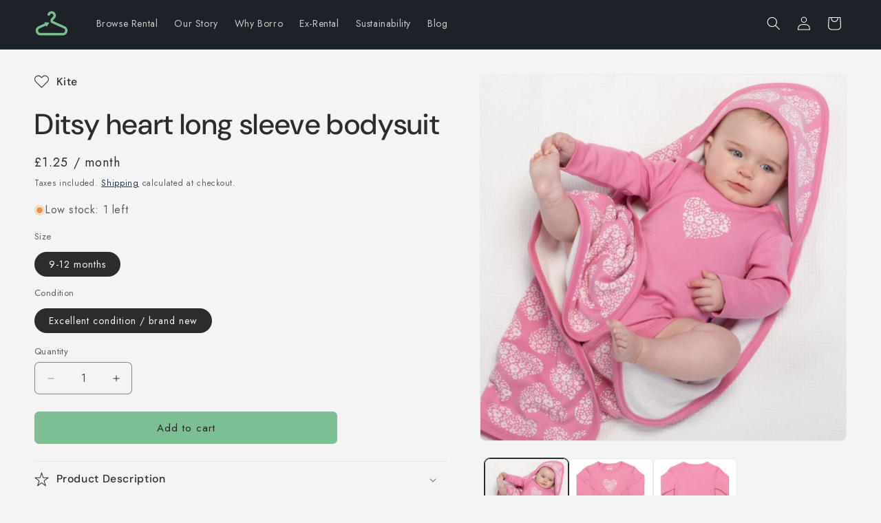

--- FILE ---
content_type: image/svg+xml
request_url: https://borro-it.com/cdn/shop/files/The_Eco_Collective_Badge_1.svg?v=1759925800&width=125
body_size: 4979
content:
<svg version="1.0" preserveAspectRatio="xMidYMid meet" height="500" viewBox="0 0 810 374.999991" zoomAndPan="magnify" width="1080" xmlns:xlink="http://www.w3.org/1999/xlink" xmlns="http://www.w3.org/2000/svg"><defs><g></g><clipPath id="b7963e797f"><path clip-rule="nonzero" d="M 0.640625 1 L 463 1 L 463 352 L 0.640625 352 Z M 0.640625 1"></path></clipPath><clipPath id="0c070217a2"><path clip-rule="nonzero" d="M 448 209 L 787.121094 209 L 787.121094 339 L 448 339 Z M 448 209"></path></clipPath><clipPath id="c94889e0b8"><path clip-rule="nonzero" d="M 44 0.160156 L 80 0.160156 L 80 50 L 44 50 Z M 44 0.160156"></path></clipPath><clipPath id="1877b0e596"><rect height="130" y="0" width="340" x="0"></rect></clipPath><clipPath id="1dda472182"><rect height="359" y="0" width="788" x="0"></rect></clipPath></defs><g transform="matrix(1, 0, 0, 1, 8, 9)"><g clip-path="url(#1dda472182)"><g clip-path="url(#b7963e797f)"><path fill-rule="nonzero" fill-opacity="1" d="M 34.046875 262.773438 C 35.320312 264.523438 36.59375 266.273438 38.023438 267.941406 L 38.582031 268.578125 C 46.738281 278.980469 55.964844 288.324219 66.265625 296.609375 C 76.566406 304.894531 87.667969 311.90625 99.574219 317.644531 L 102.996094 319.234375 C 131.25 333.449219 160.804688 344.027344 191.664062 350.964844 L 205.820312 350.964844 C 216.929688 351.144531 228.015625 350.679688 239.070312 349.578125 C 250.128906 348.472656 261.085938 346.738281 271.945312 344.367188 C 282.800781 341.996094 293.484375 339.011719 303.996094 335.40625 C 314.507812 331.800781 324.777344 327.605469 334.804688 322.8125 C 342.546875 319.0625 350.050781 314.882812 357.316406 310.273438 C 364.582031 305.664062 371.5625 300.65625 378.253906 295.246094 C 384.945312 289.839844 391.308594 284.070312 397.339844 277.933594 C 403.371094 271.800781 409.035156 265.339844 414.328125 258.558594 L 414.808594 258.003906 C 416.316406 256.015625 417.90625 254.105469 419.339844 252.039062 C 424.761719 244.492188 429.703125 236.644531 434.15625 228.488281 C 438.609375 220.335938 442.546875 211.9375 445.964844 203.296875 C 449.382812 194.65625 452.257812 185.839844 454.589844 176.84375 C 456.921875 167.847656 458.6875 158.746094 459.898438 149.53125 C 461.417969 137.472656 462.1875 125.363281 462.210938 113.207031 C 462.234375 101.050781 461.507812 88.941406 460.035156 76.875 C 458.558594 64.808594 456.347656 52.878906 453.398438 41.085938 C 450.445312 29.296875 446.78125 17.730469 442.402344 6.390625 L 441.925781 5.515625 L 441.925781 4.800781 C 440.871094 3.230469 439.441406 2.167969 437.628906 1.617188 L 435.800781 1.617188 C 423.59375 0.929688 411.390625 1 399.191406 1.832031 C 386.992188 2.664062 374.890625 4.246094 362.890625 6.585938 C 350.890625 8.929688 339.078125 12.003906 327.460938 15.816406 C 315.84375 19.628906 304.507812 24.148438 293.453125 29.371094 C 285.085938 33.402344 276.992188 37.933594 269.179688 42.960938 C 261.367188 47.984375 253.894531 53.472656 246.753906 59.417969 C 239.617188 65.359375 232.871094 71.722656 226.515625 78.496094 C 220.15625 85.269531 214.238281 92.40625 208.761719 99.910156 C 201.234375 110.246094 194.6875 121.164062 189.117188 132.671875 C 183.226562 125.8125 176.839844 119.449219 169.953125 113.585938 C 162.664062 107.566406 154.976562 102.105469 146.890625 97.207031 L 146.414062 97.207031 C 141.960938 94.503906 137.347656 91.878906 132.496094 89.253906 C 120.398438 83.507812 107.886719 78.871094 94.960938 75.335938 C 83.300781 72.222656 71.472656 69.996094 59.476562 68.664062 C 47.480469 67.332031 35.453125 66.90625 23.390625 67.382812 L 21.5625 67.382812 C 20.683594 67.625 19.859375 67.996094 19.097656 68.496094 C 18.058594 69.117188 17.261719 69.964844 16.710938 71.042969 C 16.683594 71.28125 16.683594 71.519531 16.710938 71.757812 C 16.523438 72.035156 16.363281 72.324219 16.234375 72.632812 C 12.835938 81.40625 9.996094 90.355469 7.707031 99.480469 C 5.421875 108.609375 3.710938 117.839844 2.570312 127.179688 C 1.429688 136.515625 0.871094 145.890625 0.898438 155.296875 C 0.921875 164.707031 1.527344 174.078125 2.714844 183.410156 C 3.636719 190.542969 4.992188 197.59375 6.789062 204.558594 C 8.582031 211.523438 10.800781 218.351562 13.441406 225.042969 C 16.082031 231.734375 19.128906 238.234375 22.574219 244.546875 C 26.023438 250.859375 29.847656 256.933594 34.046875 262.773438 Z M 26.09375 91.957031 L 96.234375 188.976562 L 17.347656 176.015625 C 15.851562 161.855469 15.835938 147.695312 17.296875 133.535156 C 18.753906 119.371094 21.664062 105.511719 26.015625 91.957031 Z M 19.652344 191.917969 L 109.039062 206.867188 L 162 280.03125 L 48.519531 256.171875 L 46.691406 253.789062 C 40.023438 244.5625 34.410156 234.734375 29.851562 224.304688 C 25.292969 213.875 21.894531 203.078125 19.652344 191.917969 Z M 106.175781 303.808594 C 91.21875 296.5 77.75 287.0625 65.777344 275.496094 L 171.78125 297.605469 C 174.261719 309.355469 177.363281 320.941406 181.085938 332.355469 C 156.328125 325.730469 132.472656 316.71875 109.515625 305.320312 Z M 328.046875 308.976562 C 318.6875 313.480469 309.101562 317.429688 299.285156 320.824219 C 289.472656 324.222656 279.492188 327.039062 269.351562 329.28125 C 259.210938 331.523438 248.976562 333.175781 238.644531 334.234375 C 228.3125 335.292969 217.953125 335.753906 207.566406 335.617188 L 234.925781 297.84375 L 386.972656 266.035156 C 378.46875 274.84375 369.269531 282.855469 359.375 290.066406 C 349.480469 297.277344 339.039062 303.582031 328.046875 308.976562 Z M 406.378906 243.132812 C 405.421875 244.484375 404.308594 245.757812 403.355469 247.027344 L 248.601562 279.394531 L 321.84375 178.320312 L 442.640625 158.042969 C 441.25 165.695312 439.441406 173.25 437.207031 180.703125 C 434.972656 188.15625 432.332031 195.460938 429.28125 202.621094 C 426.230469 209.777344 422.789062 216.742188 418.960938 223.515625 C 415.132812 230.289062 410.9375 236.828125 406.378906 243.132812 Z M 444.785156 141.976562 L 334.804688 160.109375 L 432.621094 24.917969 C 435.78125 34.300781 438.417969 43.824219 440.535156 53.496094 C 442.648438 63.164062 444.226562 72.921875 445.269531 82.765625 C 446.3125 92.609375 446.816406 102.480469 446.773438 112.378906 C 446.734375 122.277344 446.148438 132.144531 445.027344 141.976562 Z M 419.976562 16.410156 L 353.492188 108.257812 L 351.984375 24.917969 C 374.3125 19.40625 396.976562 16.570312 419.976562 16.410156 Z M 300.054688 43.210938 C 311.925781 37.597656 324.121094 32.800781 336.636719 28.816406 L 338.464844 127.503906 C 338.425781 127.902344 338.425781 128.300781 338.464844 128.699219 L 311.585938 165.835938 C 310.984375 166.425781 310.480469 167.085938 310.074219 167.824219 L 272.140625 220.308594 L 258.226562 69.929688 C 271.140625 59.414062 285.085938 50.507812 300.054688 43.210938 Z M 221.167969 108.976562 C 228.082031 99.601562 235.691406 90.828125 243.988281 82.652344 L 258.703125 239.15625 L 224.90625 285.835938 C 224.359375 286.277344 223.882812 286.78125 223.472656 287.347656 L 195.164062 326.472656 C 191.804688 316.679688 189.023438 306.726562 186.816406 296.609375 C 184.609375 286.496094 182.988281 276.289062 181.957031 265.988281 C 180.925781 255.6875 180.492188 245.359375 180.652344 235.007812 C 180.8125 224.65625 181.566406 214.351562 182.914062 204.085938 C 184.066406 195.519531 185.746094 187.058594 187.953125 178.703125 C 190.15625 170.347656 192.875 162.160156 196.097656 154.140625 C 199.324219 146.121094 203.03125 138.335938 207.226562 130.777344 C 211.421875 123.222656 216.066406 115.953125 221.167969 108.976562 Z M 182.121094 148.339844 C 175.21875 165.746094 170.449219 183.71875 167.804688 202.257812 C 165.378906 221.316406 164.851562 240.429688 166.214844 259.59375 L 143.3125 227.785156 C 143.3125 227.785156 143.3125 227.785156 143.3125 227.386719 L 149.835938 117.5625 C 153.253906 120.027344 156.59375 122.496094 159.773438 125.515625 C 168.007812 132.355469 175.457031 139.960938 182.121094 148.339844 Z M 125.816406 103.171875 C 129.078125 104.679688 132.179688 106.351562 135.203125 108.101562 L 129.238281 208.378906 L 120.09375 196.054688 C 119.792969 195.5 119.421875 194.996094 118.980469 194.542969 L 38.5 82.972656 C 56.28125 83.261719 73.777344 85.648438 90.988281 90.128906 C 102.992188 93.417969 114.605469 97.765625 125.816406 103.171875 Z M 125.816406 103.171875" fill="#ffffff"></path></g><g clip-path="url(#0c070217a2)"><g transform="matrix(1, 0, 0, 1, 448, 209)"><g clip-path="url(#1877b0e596)"><g fill-opacity="1" fill="#ffffff"><g transform="translate(0.212909, 49.628499)"><g><path d="M 24.359375 0 L 15.6875 0 L 15.6875 -39.828125 L 1.5 -39.828125 L 1.5 -47.609375 L 38.53125 -47.609375 L 38.53125 -39.828125 L 24.359375 -39.828125 Z M 24.359375 0"></path></g></g></g><g clip-path="url(#c94889e0b8)"><g fill-opacity="1" fill="#ffffff"><g transform="translate(39.580489, 49.628499)"><g><path d="M 13.4375 0 L 4.96875 0 L 4.96875 -49.28125 L 13.4375 -49.28125 L 13.4375 -34.625 L 13.234375 -30.59375 C 14.347656 -32.550781 15.945312 -34.117188 18.03125 -35.296875 C 20.125 -36.472656 22.550781 -37.0625 25.3125 -37.0625 C 30.132812 -37.0625 33.75 -35.523438 36.15625 -32.453125 C 38.5625 -29.390625 39.765625 -25.035156 39.765625 -19.390625 L 39.765625 0 L 31.296875 0 L 31.296875 -19.21875 C 31.296875 -22.789062 30.546875 -25.359375 29.046875 -26.921875 C 27.554688 -28.484375 25.53125 -29.265625 22.96875 -29.265625 C 21.726562 -29.265625 20.535156 -29 19.390625 -28.46875 C 18.242188 -27.945312 17.222656 -27.207031 16.328125 -26.25 C 15.429688 -25.289062 14.722656 -24.140625 14.203125 -22.796875 C 13.691406 -21.460938 13.4375 -19.988281 13.4375 -18.375 Z M 13.4375 0"></path></g></g></g></g><g fill-opacity="1" fill="#ffffff"><g transform="translate(84.022394, 49.628499)"><g><path d="M 39.203125 -18.625 C 39.203125 -18.175781 39.191406 -17.753906 39.171875 -17.359375 C 39.148438 -16.960938 39.101562 -16.425781 39.03125 -15.75 L 10.921875 -15.75 C 11.222656 -13.789062 11.847656 -12.125 12.796875 -10.75 C 13.742188 -9.375 14.914062 -8.316406 16.3125 -7.578125 C 17.707031 -6.835938 19.234375 -6.46875 20.890625 -6.46875 C 23.046875 -6.46875 24.785156 -6.894531 26.109375 -7.75 C 27.441406 -8.601562 28.410156 -9.789062 29.015625 -11.3125 L 38.265625 -11.3125 C 37.816406 -9.695312 37.082031 -8.140625 36.0625 -6.640625 C 35.050781 -5.148438 33.8125 -3.828125 32.34375 -2.671875 C 30.875 -1.515625 29.1875 -0.601562 27.28125 0.0625 C 25.382812 0.738281 23.316406 1.078125 21.078125 1.078125 C 18.367188 1.078125 15.875 0.582031 13.59375 -0.40625 C 11.320312 -1.394531 9.351562 -2.765625 7.6875 -4.515625 C 6.019531 -6.265625 4.722656 -8.296875 3.796875 -10.609375 C 2.878906 -12.921875 2.421875 -15.378906 2.421875 -17.984375 C 2.421875 -20.628906 2.878906 -23.097656 3.796875 -25.390625 C 4.722656 -27.691406 6.019531 -29.71875 7.6875 -31.46875 C 9.351562 -33.21875 11.320312 -34.585938 13.59375 -35.578125 C 15.875 -36.566406 18.367188 -37.0625 21.078125 -37.0625 C 23.773438 -37.0625 26.238281 -36.570312 28.46875 -35.59375 C 30.695312 -34.613281 32.609375 -33.265625 34.203125 -31.546875 C 35.804688 -29.835938 37.039062 -27.875 37.90625 -25.65625 C 38.769531 -23.4375 39.203125 -21.09375 39.203125 -18.625 Z M 11.265625 -22.296875 L 30.5625 -22.296875 C 30.445312 -23.648438 29.941406 -24.878906 29.046875 -25.984375 C 28.160156 -27.097656 27.015625 -27.992188 25.609375 -28.671875 C 24.210938 -29.347656 22.6875 -29.6875 21.03125 -29.6875 C 19.613281 -29.6875 18.25 -29.421875 16.9375 -28.890625 C 15.632812 -28.367188 14.484375 -27.566406 13.484375 -26.484375 C 12.492188 -25.398438 11.753906 -24.003906 11.265625 -22.296875 Z M 11.265625 -22.296875"></path></g></g></g><g fill-opacity="1" fill="#ffffff"><g transform="translate(125.139905, 49.628499)"><g></g></g></g><g fill-opacity="1" fill="#ffffff"><g transform="translate(142.601724, 49.628499)"><g><path d="M 38.609375 0 L 5.671875 0 L 5.671875 -47.609375 L 38.296875 -47.609375 L 38.296875 -39.796875 L 14.390625 -39.796875 L 14.390625 -27.859375 L 35.03125 -27.859375 L 35.03125 -20.515625 L 14.390625 -20.515625 L 14.390625 -7.8125 L 38.609375 -7.8125 Z M 38.609375 0"></path></g></g></g><g fill-opacity="1" fill="#ffffff"><g transform="translate(183.47428, 49.628499)"><g><path d="M 21 1.078125 C 18.320312 1.078125 15.847656 0.582031 13.578125 -0.40625 C 11.316406 -1.394531 9.351562 -2.765625 7.6875 -4.515625 C 6.019531 -6.265625 4.722656 -8.296875 3.796875 -10.609375 C 2.878906 -12.921875 2.421875 -15.378906 2.421875 -17.984375 C 2.421875 -20.597656 2.878906 -23.054688 3.796875 -25.359375 C 4.722656 -27.660156 6.019531 -29.691406 7.6875 -31.453125 C 9.351562 -33.210938 11.316406 -34.585938 13.578125 -35.578125 C 15.847656 -36.566406 18.320312 -37.0625 21 -37.0625 C 24.101562 -37.0625 26.875 -36.460938 29.3125 -35.265625 C 31.75 -34.066406 33.789062 -32.425781 35.4375 -30.34375 C 37.082031 -28.269531 38.242188 -25.914062 38.921875 -23.28125 L 30.28125 -23.28125 C 29.488281 -25.28125 28.265625 -26.765625 26.609375 -27.734375 C 24.953125 -28.703125 23.09375 -29.1875 21.03125 -29.1875 C 19.726562 -29.1875 18.46875 -28.9375 17.25 -28.4375 C 16.039062 -27.9375 14.953125 -27.207031 13.984375 -26.25 C 13.015625 -25.289062 12.242188 -24.117188 11.671875 -22.734375 C 11.097656 -21.347656 10.8125 -19.765625 10.8125 -17.984375 C 10.8125 -16.210938 11.097656 -14.632812 11.671875 -13.25 C 12.242188 -11.863281 13.015625 -10.6875 13.984375 -9.71875 C 14.953125 -8.75 16.046875 -8.007812 17.265625 -7.5 C 18.492188 -7 19.75 -6.75 21.03125 -6.75 C 23.09375 -6.75 24.953125 -7.253906 26.609375 -8.265625 C 28.265625 -9.285156 29.488281 -10.914062 30.28125 -13.15625 L 38.890625 -13.15625 C 38.285156 -10.382812 37.15625 -7.925781 35.5 -5.78125 C 33.84375 -3.632812 31.78125 -1.953125 29.3125 -0.734375 C 26.851562 0.472656 24.082031 1.078125 21 1.078125 Z M 21 1.078125"></path></g></g></g><g fill-opacity="1" fill="#ffffff"><g transform="translate(224.241855, 49.628499)"><g><path d="M 21.3125 1.078125 C 18.582031 1.078125 16.0625 0.585938 13.75 -0.390625 C 11.445312 -1.367188 9.445312 -2.734375 7.75 -4.484375 C 6.0625 -6.234375 4.75 -8.257812 3.8125 -10.5625 C 2.882812 -12.875 2.421875 -15.347656 2.421875 -17.984375 C 2.421875 -20.628906 2.882812 -23.097656 3.8125 -25.390625 C 4.75 -27.691406 6.0625 -29.71875 7.75 -31.46875 C 9.445312 -33.21875 11.445312 -34.585938 13.75 -35.578125 C 16.0625 -36.566406 18.597656 -37.0625 21.359375 -37.0625 C 24.128906 -37.0625 26.671875 -36.566406 28.984375 -35.578125 C 31.296875 -34.585938 33.300781 -33.21875 35 -31.46875 C 36.707031 -29.71875 38.023438 -27.691406 38.953125 -25.390625 C 39.890625 -23.097656 40.359375 -20.628906 40.359375 -17.984375 C 40.359375 -15.328125 39.890625 -12.847656 38.953125 -10.546875 C 38.023438 -8.253906 36.707031 -6.234375 35 -4.484375 C 33.300781 -2.734375 31.289062 -1.367188 28.96875 -0.390625 C 26.644531 0.585938 24.09375 1.078125 21.3125 1.078125 Z M 21.390625 -6.796875 C 23.421875 -6.796875 25.226562 -7.28125 26.8125 -8.25 C 28.394531 -9.21875 29.644531 -10.539062 30.5625 -12.21875 C 31.488281 -13.894531 31.953125 -15.816406 31.953125 -17.984375 C 31.953125 -20.160156 31.488281 -22.09375 30.5625 -23.78125 C 29.644531 -25.476562 28.394531 -26.8125 26.8125 -27.78125 C 25.226562 -28.75 23.421875 -29.234375 21.390625 -29.234375 C 19.378906 -29.234375 17.570312 -28.75 15.96875 -27.78125 C 14.375 -26.8125 13.113281 -25.476562 12.1875 -23.78125 C 11.269531 -22.09375 10.8125 -20.160156 10.8125 -17.984375 C 10.8125 -15.816406 11.269531 -13.894531 12.1875 -12.21875 C 13.113281 -10.539062 14.375 -9.21875 15.96875 -8.25 C 17.570312 -7.28125 19.378906 -6.796875 21.390625 -6.796875 Z M 21.390625 -6.796875"></path></g></g></g><g fill-opacity="1" fill="#ffffff"><g transform="translate(0.212909, 117.381673)"><g><path d="M 27.4375 1.015625 C 24.644531 1.015625 21.988281 0.601562 19.46875 -0.21875 C 16.945312 -1.050781 14.640625 -2.222656 12.546875 -3.734375 C 10.460938 -5.253906 8.65625 -7.050781 7.125 -9.125 C 5.59375 -11.207031 4.40625 -13.492188 3.5625 -15.984375 C 2.726562 -18.484375 2.3125 -21.113281 2.3125 -23.875 C 2.3125 -26.644531 2.726562 -29.273438 3.5625 -31.765625 C 4.40625 -34.253906 5.59375 -36.53125 7.125 -38.59375 C 8.65625 -40.65625 10.460938 -42.441406 12.546875 -43.953125 C 14.640625 -45.472656 16.945312 -46.644531 19.46875 -47.46875 C 21.988281 -48.300781 24.644531 -48.71875 27.4375 -48.71875 C 29.957031 -48.71875 32.453125 -48.34375 34.921875 -47.59375 C 37.398438 -46.851562 39.710938 -45.71875 41.859375 -44.1875 C 44.003906 -42.664062 45.820312 -40.738281 47.3125 -38.40625 C 48.8125 -36.070312 49.84375 -33.316406 50.40625 -30.140625 L 41.515625 -30.140625 C 40.878906 -32.585938 39.867188 -34.59375 38.484375 -36.15625 C 37.097656 -37.71875 35.4375 -38.875 33.5 -39.625 C 31.5625 -40.375 29.460938 -40.75 27.203125 -40.75 C 24.960938 -40.75 22.859375 -40.34375 20.890625 -39.53125 C 18.929688 -38.726562 17.210938 -37.578125 15.734375 -36.078125 C 14.253906 -34.585938 13.097656 -32.8125 12.265625 -30.75 C 11.441406 -28.6875 11.03125 -26.382812 11.03125 -23.84375 C 11.03125 -21.25 11.441406 -18.914062 12.265625 -16.84375 C 13.097656 -14.78125 14.253906 -13.015625 15.734375 -11.546875 C 17.210938 -10.078125 18.929688 -8.953125 20.890625 -8.171875 C 22.859375 -7.390625 24.960938 -7 27.203125 -7 C 29.460938 -7 31.554688 -7.367188 33.484375 -8.109375 C 35.410156 -8.859375 37.070312 -10.015625 38.46875 -11.578125 C 39.863281 -13.148438 40.867188 -15.148438 41.484375 -17.578125 L 50.40625 -17.578125 C 49.84375 -14.398438 48.8125 -11.640625 47.3125 -9.296875 C 45.820312 -6.953125 44.015625 -5.019531 41.890625 -3.5 C 39.773438 -1.976562 37.472656 -0.84375 34.984375 -0.09375 C 32.503906 0.644531 29.988281 1.015625 27.4375 1.015625 Z M 27.4375 1.015625"></path></g></g></g><g fill-opacity="1" fill="#ffffff"><g transform="translate(52.948305, 117.381673)"><g><path d="M 21.3125 1.078125 C 18.582031 1.078125 16.0625 0.585938 13.75 -0.390625 C 11.445312 -1.367188 9.445312 -2.734375 7.75 -4.484375 C 6.0625 -6.234375 4.75 -8.257812 3.8125 -10.5625 C 2.882812 -12.875 2.421875 -15.347656 2.421875 -17.984375 C 2.421875 -20.628906 2.882812 -23.097656 3.8125 -25.390625 C 4.75 -27.691406 6.0625 -29.71875 7.75 -31.46875 C 9.445312 -33.21875 11.445312 -34.585938 13.75 -35.578125 C 16.0625 -36.566406 18.597656 -37.0625 21.359375 -37.0625 C 24.128906 -37.0625 26.671875 -36.566406 28.984375 -35.578125 C 31.296875 -34.585938 33.300781 -33.21875 35 -31.46875 C 36.707031 -29.71875 38.023438 -27.691406 38.953125 -25.390625 C 39.890625 -23.097656 40.359375 -20.628906 40.359375 -17.984375 C 40.359375 -15.328125 39.890625 -12.847656 38.953125 -10.546875 C 38.023438 -8.253906 36.707031 -6.234375 35 -4.484375 C 33.300781 -2.734375 31.289062 -1.367188 28.96875 -0.390625 C 26.644531 0.585938 24.09375 1.078125 21.3125 1.078125 Z M 21.390625 -6.796875 C 23.421875 -6.796875 25.226562 -7.28125 26.8125 -8.25 C 28.394531 -9.21875 29.644531 -10.539062 30.5625 -12.21875 C 31.488281 -13.894531 31.953125 -15.816406 31.953125 -17.984375 C 31.953125 -20.160156 31.488281 -22.09375 30.5625 -23.78125 C 29.644531 -25.476562 28.394531 -26.8125 26.8125 -27.78125 C 25.226562 -28.75 23.421875 -29.234375 21.390625 -29.234375 C 19.378906 -29.234375 17.570312 -28.75 15.96875 -27.78125 C 14.375 -26.8125 13.113281 -25.476562 12.1875 -23.78125 C 11.269531 -22.09375 10.8125 -20.160156 10.8125 -17.984375 C 10.8125 -15.816406 11.269531 -13.894531 12.1875 -12.21875 C 13.113281 -10.539062 14.375 -9.21875 15.96875 -8.25 C 17.570312 -7.28125 19.378906 -6.796875 21.390625 -6.796875 Z M 21.390625 -6.796875"></path></g></g></g><g fill-opacity="1" fill="#ffffff"><g transform="translate(95.710515, 117.381673)"><g><path d="M 13.4375 0 L 4.96875 0 L 4.96875 -49.3125 L 13.4375 -49.3125 Z M 13.4375 0"></path></g></g></g><g fill-opacity="1" fill="#ffffff"><g transform="translate(114.082169, 117.381673)"><g><path d="M 13.4375 0 L 4.96875 0 L 4.96875 -49.3125 L 13.4375 -49.3125 Z M 13.4375 0"></path></g></g></g><g fill-opacity="1" fill="#ffffff"><g transform="translate(132.453822, 117.381673)"><g><path d="M 39.203125 -18.625 C 39.203125 -18.175781 39.191406 -17.753906 39.171875 -17.359375 C 39.148438 -16.960938 39.101562 -16.425781 39.03125 -15.75 L 10.921875 -15.75 C 11.222656 -13.789062 11.847656 -12.125 12.796875 -10.75 C 13.742188 -9.375 14.914062 -8.316406 16.3125 -7.578125 C 17.707031 -6.835938 19.234375 -6.46875 20.890625 -6.46875 C 23.046875 -6.46875 24.785156 -6.894531 26.109375 -7.75 C 27.441406 -8.601562 28.410156 -9.789062 29.015625 -11.3125 L 38.265625 -11.3125 C 37.816406 -9.695312 37.082031 -8.140625 36.0625 -6.640625 C 35.050781 -5.148438 33.8125 -3.828125 32.34375 -2.671875 C 30.875 -1.515625 29.1875 -0.601562 27.28125 0.0625 C 25.382812 0.738281 23.316406 1.078125 21.078125 1.078125 C 18.367188 1.078125 15.875 0.582031 13.59375 -0.40625 C 11.320312 -1.394531 9.351562 -2.765625 7.6875 -4.515625 C 6.019531 -6.265625 4.722656 -8.296875 3.796875 -10.609375 C 2.878906 -12.921875 2.421875 -15.378906 2.421875 -17.984375 C 2.421875 -20.628906 2.878906 -23.097656 3.796875 -25.390625 C 4.722656 -27.691406 6.019531 -29.71875 7.6875 -31.46875 C 9.351562 -33.21875 11.320312 -34.585938 13.59375 -35.578125 C 15.875 -36.566406 18.367188 -37.0625 21.078125 -37.0625 C 23.773438 -37.0625 26.238281 -36.570312 28.46875 -35.59375 C 30.695312 -34.613281 32.609375 -33.265625 34.203125 -31.546875 C 35.804688 -29.835938 37.039062 -27.875 37.90625 -25.65625 C 38.769531 -23.4375 39.203125 -21.09375 39.203125 -18.625 Z M 11.265625 -22.296875 L 30.5625 -22.296875 C 30.445312 -23.648438 29.941406 -24.878906 29.046875 -25.984375 C 28.160156 -27.097656 27.015625 -27.992188 25.609375 -28.671875 C 24.210938 -29.347656 22.6875 -29.6875 21.03125 -29.6875 C 19.613281 -29.6875 18.25 -29.421875 16.9375 -28.890625 C 15.632812 -28.367188 14.484375 -27.566406 13.484375 -26.484375 C 12.492188 -25.398438 11.753906 -24.003906 11.265625 -22.296875 Z M 11.265625 -22.296875"></path></g></g></g><g fill-opacity="1" fill="#ffffff"><g transform="translate(173.571332, 117.381673)"><g><path d="M 21 1.078125 C 18.320312 1.078125 15.847656 0.582031 13.578125 -0.40625 C 11.316406 -1.394531 9.351562 -2.765625 7.6875 -4.515625 C 6.019531 -6.265625 4.722656 -8.296875 3.796875 -10.609375 C 2.878906 -12.921875 2.421875 -15.378906 2.421875 -17.984375 C 2.421875 -20.597656 2.878906 -23.054688 3.796875 -25.359375 C 4.722656 -27.660156 6.019531 -29.691406 7.6875 -31.453125 C 9.351562 -33.210938 11.316406 -34.585938 13.578125 -35.578125 C 15.847656 -36.566406 18.320312 -37.0625 21 -37.0625 C 24.101562 -37.0625 26.875 -36.460938 29.3125 -35.265625 C 31.75 -34.066406 33.789062 -32.425781 35.4375 -30.34375 C 37.082031 -28.269531 38.242188 -25.914062 38.921875 -23.28125 L 30.28125 -23.28125 C 29.488281 -25.28125 28.265625 -26.765625 26.609375 -27.734375 C 24.953125 -28.703125 23.09375 -29.1875 21.03125 -29.1875 C 19.726562 -29.1875 18.46875 -28.9375 17.25 -28.4375 C 16.039062 -27.9375 14.953125 -27.207031 13.984375 -26.25 C 13.015625 -25.289062 12.242188 -24.117188 11.671875 -22.734375 C 11.097656 -21.347656 10.8125 -19.765625 10.8125 -17.984375 C 10.8125 -16.210938 11.097656 -14.632812 11.671875 -13.25 C 12.242188 -11.863281 13.015625 -10.6875 13.984375 -9.71875 C 14.953125 -8.75 16.046875 -8.007812 17.265625 -7.5 C 18.492188 -7 19.75 -6.75 21.03125 -6.75 C 23.09375 -6.75 24.953125 -7.253906 26.609375 -8.265625 C 28.265625 -9.285156 29.488281 -10.914062 30.28125 -13.15625 L 38.890625 -13.15625 C 38.285156 -10.382812 37.15625 -7.925781 35.5 -5.78125 C 33.84375 -3.632812 31.78125 -1.953125 29.3125 -0.734375 C 26.851562 0.472656 24.082031 1.078125 21 1.078125 Z M 21 1.078125"></path></g></g></g><g fill-opacity="1" fill="#ffffff"><g transform="translate(213.673777, 117.381673)"><g><path d="M 27.09375 0 L 19.78125 0 C 18.707031 0 17.601562 -0.0976562 16.46875 -0.296875 C 15.332031 -0.492188 14.25 -0.859375 13.21875 -1.390625 C 12.195312 -1.929688 11.285156 -2.707031 10.484375 -3.71875 C 9.679688 -4.738281 9.039062 -6.054688 8.5625 -7.671875 C 8.082031 -9.296875 7.84375 -11.300781 7.84375 -13.6875 L 7.84375 -28.703125 L 0.390625 -28.703125 L 0.390625 -35.984375 L 7.84375 -35.984375 L 7.84375 -46.515625 L 16.3125 -46.59375 L 16.3125 -35.984375 L 27.09375 -35.984375 L 27.09375 -28.703125 L 16.3125 -28.703125 L 16.3125 -13.296875 C 16.3125 -11.617188 16.554688 -10.320312 17.046875 -9.40625 C 17.535156 -8.5 18.179688 -7.875 18.984375 -7.53125 C 19.796875 -7.195312 20.644531 -7.03125 21.53125 -7.03125 L 27.09375 -7.03125 Z M 27.09375 0"></path></g></g></g><g fill-opacity="1" fill="#ffffff"><g transform="translate(242.648499, 117.381673)"><g><path d="M 9.140625 -41.578125 C 7.503906 -41.578125 6.222656 -42.050781 5.296875 -43 C 4.378906 -43.945312 3.921875 -45.097656 3.921875 -46.453125 C 3.921875 -47.753906 4.378906 -48.882812 5.296875 -49.84375 C 6.222656 -50.800781 7.515625 -51.28125 9.171875 -51.28125 C 10.867188 -51.28125 12.175781 -50.800781 13.09375 -49.84375 C 14.019531 -48.882812 14.484375 -47.753906 14.484375 -46.453125 C 14.484375 -45.097656 14.019531 -43.945312 13.09375 -43 C 12.175781 -42.050781 10.859375 -41.578125 9.140625 -41.578125 Z M 13.4375 0 L 4.96875 0 L 4.96875 -35.984375 L 13.4375 -35.984375 Z M 13.4375 0"></path></g></g></g><g fill-opacity="1" fill="#ffffff"><g transform="translate(261.020153, 117.381673)"><g><path d="M 22.578125 0 L 14.703125 0 L 0.34375 -35.984375 L 9.34375 -35.984375 L 17.71875 -14.25 L 18.65625 -10.46875 L 19.5625 -14.21875 L 27.9375 -35.984375 L 37 -35.984375 Z M 22.578125 0"></path></g></g></g><g fill-opacity="1" fill="#ffffff"><g transform="translate(297.063086, 117.381673)"><g><path d="M 39.203125 -18.625 C 39.203125 -18.175781 39.191406 -17.753906 39.171875 -17.359375 C 39.148438 -16.960938 39.101562 -16.425781 39.03125 -15.75 L 10.921875 -15.75 C 11.222656 -13.789062 11.847656 -12.125 12.796875 -10.75 C 13.742188 -9.375 14.914062 -8.316406 16.3125 -7.578125 C 17.707031 -6.835938 19.234375 -6.46875 20.890625 -6.46875 C 23.046875 -6.46875 24.785156 -6.894531 26.109375 -7.75 C 27.441406 -8.601562 28.410156 -9.789062 29.015625 -11.3125 L 38.265625 -11.3125 C 37.816406 -9.695312 37.082031 -8.140625 36.0625 -6.640625 C 35.050781 -5.148438 33.8125 -3.828125 32.34375 -2.671875 C 30.875 -1.515625 29.1875 -0.601562 27.28125 0.0625 C 25.382812 0.738281 23.316406 1.078125 21.078125 1.078125 C 18.367188 1.078125 15.875 0.582031 13.59375 -0.40625 C 11.320312 -1.394531 9.351562 -2.765625 7.6875 -4.515625 C 6.019531 -6.265625 4.722656 -8.296875 3.796875 -10.609375 C 2.878906 -12.921875 2.421875 -15.378906 2.421875 -17.984375 C 2.421875 -20.628906 2.878906 -23.097656 3.796875 -25.390625 C 4.722656 -27.691406 6.019531 -29.71875 7.6875 -31.46875 C 9.351562 -33.21875 11.320312 -34.585938 13.59375 -35.578125 C 15.875 -36.566406 18.367188 -37.0625 21.078125 -37.0625 C 23.773438 -37.0625 26.238281 -36.570312 28.46875 -35.59375 C 30.695312 -34.613281 32.609375 -33.265625 34.203125 -31.546875 C 35.804688 -29.835938 37.039062 -27.875 37.90625 -25.65625 C 38.769531 -23.4375 39.203125 -21.09375 39.203125 -18.625 Z M 11.265625 -22.296875 L 30.5625 -22.296875 C 30.445312 -23.648438 29.941406 -24.878906 29.046875 -25.984375 C 28.160156 -27.097656 27.015625 -27.992188 25.609375 -28.671875 C 24.210938 -29.347656 22.6875 -29.6875 21.03125 -29.6875 C 19.613281 -29.6875 18.25 -29.421875 16.9375 -28.890625 C 15.632812 -28.367188 14.484375 -27.566406 13.484375 -26.484375 C 12.492188 -25.398438 11.753906 -24.003906 11.265625 -22.296875 Z M 11.265625 -22.296875"></path></g></g></g></g></g></g></g></g></svg>

--- FILE ---
content_type: application/x-javascript
request_url: https://app.sealsubscriptions.com/shopify/public/status/shop/borro-it.myshopify.com.js?1769053091
body_size: -154
content:
var sealsubscriptions_settings_updated='1769033628';

--- FILE ---
content_type: text/javascript; charset=utf-8
request_url: https://borro-it.com/products/ditsy-heart-bodysuit.js
body_size: 1239
content:
{"id":7002955186368,"title":"Ditsy heart long sleeve bodysuit","handle":"ditsy-heart-bodysuit","description":"\u003cp\u003eThis rose pink ditsy heart bodysuit is simple yet special, perfect for your little one and wonderfully soft too. T-shirt neck and popper shoulder and crotch opening makes it easy to take on and off.\u003c\/p\u003e\n\u003cp\u003e95% GOTS organic cotton, 5% elastane\u003c\/p\u003eWe find Kite has a generous fit. This brand typically comes up half a size to a size larger than high street and supermarket brands. Good for cloth bums.","published_at":"2021-11-22T12:17:52+00:00","created_at":"2021-11-22T12:17:52+00:00","vendor":"Kite","type":"Bodysuits","tags":["9-12 months","baby","Floral","girl","Nature","Pink","Playful prints","Spring"],"price":125,"price_min":125,"price_max":125,"available":true,"price_varies":false,"compare_at_price":null,"compare_at_price_min":0,"compare_at_price_max":0,"compare_at_price_varies":false,"variants":[{"id":44690263834816,"title":"9-12 months \/ Excellent condition \/ brand new","option1":"9-12 months","option2":"Excellent condition \/ brand new","option3":null,"sku":"KIT BDL DIT 9-12","requires_shipping":true,"taxable":false,"featured_image":null,"available":true,"name":"Ditsy heart long sleeve bodysuit - 9-12 months \/ Excellent condition \/ brand new","public_title":"9-12 months \/ Excellent condition \/ brand new","options":["9-12 months","Excellent condition \/ brand new"],"price":125,"weight":117,"compare_at_price":null,"inventory_management":"shopify","barcode":null,"requires_selling_plan":true,"selling_plan_allocations":[{"price_adjustments":[{"position":1,"price":125}],"price":125,"compare_at_price":125,"per_delivery_price":125,"selling_plan_id":561316032,"selling_plan_group_id":"82ba30823db1be532f28a22dde60387ca07b2dee"}]}],"images":["\/\/cdn.shopify.com\/s\/files\/1\/0570\/3945\/4400\/files\/ditsy-heart-long-sleeve-bodysuit-kite-689923.jpg?v=1740494179","\/\/cdn.shopify.com\/s\/files\/1\/0570\/3945\/4400\/files\/ditsy-heart-long-sleeve-bodysuit-kite-822283.jpg?v=1740494179","\/\/cdn.shopify.com\/s\/files\/1\/0570\/3945\/4400\/files\/ditsy-heart-long-sleeve-bodysuit-kite-614614.jpg?v=1740494179"],"featured_image":"\/\/cdn.shopify.com\/s\/files\/1\/0570\/3945\/4400\/files\/ditsy-heart-long-sleeve-bodysuit-kite-689923.jpg?v=1740494179","options":[{"name":"Size","position":1,"values":["9-12 months"]},{"name":"Condition","position":2,"values":["Excellent condition \/ brand new"]}],"url":"\/products\/ditsy-heart-bodysuit","media":[{"alt":"Ditsy heart long sleeve bodysuit - Borro - rent baby kids clothes","id":31750669238464,"position":1,"preview_image":{"aspect_ratio":1.0,"height":1200,"width":1200,"src":"https:\/\/cdn.shopify.com\/s\/files\/1\/0570\/3945\/4400\/files\/ditsy-heart-long-sleeve-bodysuit-kite-689923.jpg?v=1740494179"},"aspect_ratio":1.0,"height":1200,"media_type":"image","src":"https:\/\/cdn.shopify.com\/s\/files\/1\/0570\/3945\/4400\/files\/ditsy-heart-long-sleeve-bodysuit-kite-689923.jpg?v=1740494179","width":1200},{"alt":"Ditsy heart long sleeve bodysuit - Borro - rent baby kids clothes","id":31750669304000,"position":2,"preview_image":{"aspect_ratio":1.0,"height":1200,"width":1200,"src":"https:\/\/cdn.shopify.com\/s\/files\/1\/0570\/3945\/4400\/files\/ditsy-heart-long-sleeve-bodysuit-kite-822283.jpg?v=1740494179"},"aspect_ratio":1.0,"height":1200,"media_type":"image","src":"https:\/\/cdn.shopify.com\/s\/files\/1\/0570\/3945\/4400\/files\/ditsy-heart-long-sleeve-bodysuit-kite-822283.jpg?v=1740494179","width":1200},{"alt":"Ditsy heart long sleeve bodysuit - Borro - rent baby kids clothes","id":31750669336768,"position":3,"preview_image":{"aspect_ratio":1.0,"height":1200,"width":1200,"src":"https:\/\/cdn.shopify.com\/s\/files\/1\/0570\/3945\/4400\/files\/ditsy-heart-long-sleeve-bodysuit-kite-614614.jpg?v=1740494179"},"aspect_ratio":1.0,"height":1200,"media_type":"image","src":"https:\/\/cdn.shopify.com\/s\/files\/1\/0570\/3945\/4400\/files\/ditsy-heart-long-sleeve-bodysuit-kite-614614.jpg?v=1740494179","width":1200}],"requires_selling_plan":true,"selling_plan_groups":[{"id":"82ba30823db1be532f28a22dde60387ca07b2dee","name":"Order for immediate delivery","options":[{"name":"Subscription","position":1,"values":["month"]}],"selling_plans":[{"id":561316032,"name":"Monthly subscription","description":"","options":[{"name":"Subscription","position":1,"value":"month"}],"recurring_deliveries":true,"price_adjustments":[{"order_count":null,"position":1,"value_type":"percentage","value":0}]}],"app_id":"Seal Subscriptions"}]}

--- FILE ---
content_type: application/x-javascript
request_url: https://app.sealsubscriptions.com/shopify/public/status/shop/borro-it.myshopify.com.js?1769053095
body_size: -370
content:
var sealsubscriptions_settings_updated='1769033628';

--- FILE ---
content_type: text/javascript; charset=utf-8
request_url: https://borro-it.com/products/ditsy-heart-bodysuit.js
body_size: 189
content:
{"id":7002955186368,"title":"Ditsy heart long sleeve bodysuit","handle":"ditsy-heart-bodysuit","description":"\u003cp\u003eThis rose pink ditsy heart bodysuit is simple yet special, perfect for your little one and wonderfully soft too. T-shirt neck and popper shoulder and crotch opening makes it easy to take on and off.\u003c\/p\u003e\n\u003cp\u003e95% GOTS organic cotton, 5% elastane\u003c\/p\u003eWe find Kite has a generous fit. This brand typically comes up half a size to a size larger than high street and supermarket brands. Good for cloth bums.","published_at":"2021-11-22T12:17:52+00:00","created_at":"2021-11-22T12:17:52+00:00","vendor":"Kite","type":"Bodysuits","tags":["9-12 months","baby","Floral","girl","Nature","Pink","Playful prints","Spring"],"price":125,"price_min":125,"price_max":125,"available":true,"price_varies":false,"compare_at_price":null,"compare_at_price_min":0,"compare_at_price_max":0,"compare_at_price_varies":false,"variants":[{"id":44690263834816,"title":"9-12 months \/ Excellent condition \/ brand new","option1":"9-12 months","option2":"Excellent condition \/ brand new","option3":null,"sku":"KIT BDL DIT 9-12","requires_shipping":true,"taxable":false,"featured_image":null,"available":true,"name":"Ditsy heart long sleeve bodysuit - 9-12 months \/ Excellent condition \/ brand new","public_title":"9-12 months \/ Excellent condition \/ brand new","options":["9-12 months","Excellent condition \/ brand new"],"price":125,"weight":117,"compare_at_price":null,"inventory_management":"shopify","barcode":null,"requires_selling_plan":true,"selling_plan_allocations":[{"price_adjustments":[{"position":1,"price":125}],"price":125,"compare_at_price":125,"per_delivery_price":125,"selling_plan_id":561316032,"selling_plan_group_id":"82ba30823db1be532f28a22dde60387ca07b2dee"}]}],"images":["\/\/cdn.shopify.com\/s\/files\/1\/0570\/3945\/4400\/files\/ditsy-heart-long-sleeve-bodysuit-kite-689923.jpg?v=1740494179","\/\/cdn.shopify.com\/s\/files\/1\/0570\/3945\/4400\/files\/ditsy-heart-long-sleeve-bodysuit-kite-822283.jpg?v=1740494179","\/\/cdn.shopify.com\/s\/files\/1\/0570\/3945\/4400\/files\/ditsy-heart-long-sleeve-bodysuit-kite-614614.jpg?v=1740494179"],"featured_image":"\/\/cdn.shopify.com\/s\/files\/1\/0570\/3945\/4400\/files\/ditsy-heart-long-sleeve-bodysuit-kite-689923.jpg?v=1740494179","options":[{"name":"Size","position":1,"values":["9-12 months"]},{"name":"Condition","position":2,"values":["Excellent condition \/ brand new"]}],"url":"\/products\/ditsy-heart-bodysuit","media":[{"alt":"Ditsy heart long sleeve bodysuit - Borro - rent baby kids clothes","id":31750669238464,"position":1,"preview_image":{"aspect_ratio":1.0,"height":1200,"width":1200,"src":"https:\/\/cdn.shopify.com\/s\/files\/1\/0570\/3945\/4400\/files\/ditsy-heart-long-sleeve-bodysuit-kite-689923.jpg?v=1740494179"},"aspect_ratio":1.0,"height":1200,"media_type":"image","src":"https:\/\/cdn.shopify.com\/s\/files\/1\/0570\/3945\/4400\/files\/ditsy-heart-long-sleeve-bodysuit-kite-689923.jpg?v=1740494179","width":1200},{"alt":"Ditsy heart long sleeve bodysuit - Borro - rent baby kids clothes","id":31750669304000,"position":2,"preview_image":{"aspect_ratio":1.0,"height":1200,"width":1200,"src":"https:\/\/cdn.shopify.com\/s\/files\/1\/0570\/3945\/4400\/files\/ditsy-heart-long-sleeve-bodysuit-kite-822283.jpg?v=1740494179"},"aspect_ratio":1.0,"height":1200,"media_type":"image","src":"https:\/\/cdn.shopify.com\/s\/files\/1\/0570\/3945\/4400\/files\/ditsy-heart-long-sleeve-bodysuit-kite-822283.jpg?v=1740494179","width":1200},{"alt":"Ditsy heart long sleeve bodysuit - Borro - rent baby kids clothes","id":31750669336768,"position":3,"preview_image":{"aspect_ratio":1.0,"height":1200,"width":1200,"src":"https:\/\/cdn.shopify.com\/s\/files\/1\/0570\/3945\/4400\/files\/ditsy-heart-long-sleeve-bodysuit-kite-614614.jpg?v=1740494179"},"aspect_ratio":1.0,"height":1200,"media_type":"image","src":"https:\/\/cdn.shopify.com\/s\/files\/1\/0570\/3945\/4400\/files\/ditsy-heart-long-sleeve-bodysuit-kite-614614.jpg?v=1740494179","width":1200}],"requires_selling_plan":true,"selling_plan_groups":[{"id":"82ba30823db1be532f28a22dde60387ca07b2dee","name":"Order for immediate delivery","options":[{"name":"Subscription","position":1,"values":["month"]}],"selling_plans":[{"id":561316032,"name":"Monthly subscription","description":"","options":[{"name":"Subscription","position":1,"value":"month"}],"recurring_deliveries":true,"price_adjustments":[{"order_count":null,"position":1,"value_type":"percentage","value":0}]}],"app_id":"Seal Subscriptions"}]}

--- FILE ---
content_type: application/javascript
request_url: https://cdn-app.sealsubscriptions.com/shopify/public/js/seal-ac-module.js?v4&shop=borro-it.myshopify.com&1769033628
body_size: 133065
content:


// Seal auto-charge app
var SealAC = (function(
	$,
	$_,
	GlobalUtility,
	GlobalTranslator,
	GlobalView,
	GlobalFormSelectors,
	GlobalRequirements,
	SealGlobal,
	ClientSpecifics,
	autoInjectWidgets,
	canShowWidgets,
	settings
) {
	
	var sellingPlanGroups 		= [{"options":[{"name":"Subscription"}],"name":"Order for immediate delivery","selling_plans":[{"id":"561316032","name":"Monthly subscription","options":[{"value":"month"}],"price_adjustments":[],"prePaidMultiplier":1,"description":""}],"product_variants":[{"product_id":"6682568523968","variant_id":false,"handle":"mori-originals-sweatshirt","subscription_only":1},{"product_id":"6980534403264","variant_id":false,"handle":"autumn-squirrel-hat","subscription_only":1},{"product_id":"6978451079360","variant_id":false,"handle":"baby-booties-blue-stripe","subscription_only":1},{"product_id":"6978450751680","variant_id":false,"handle":"baby-booties-blush-stripe","subscription_only":1},{"product_id":"6978447507648","variant_id":false,"handle":"baby-booties-grey","subscription_only":1},{"product_id":"6961397596352","variant_id":false,"handle":"boats-shirt","subscription_only":1},{"product_id":"6961295622336","variant_id":false,"handle":"breton-stripe-baby-joggers-pebble","subscription_only":1},{"product_id":"6961312727232","variant_id":false,"handle":"breton-stripe-baby-joggers-turquoise","subscription_only":1},{"product_id":"6961320919232","variant_id":false,"handle":"capri-seagull-leggings","subscription_only":1},{"product_id":"6976661061824","variant_id":false,"handle":"cardigan-blue-stripe","subscription_only":1},{"product_id":"6976657195200","variant_id":false,"handle":"cardigan-blush-stripe","subscription_only":1},{"product_id":"6976663027904","variant_id":false,"handle":"cardigan-grey","subscription_only":1},{"product_id":"6976673743040","variant_id":false,"handle":"zip-up-sleepsuit-blue-stripe","subscription_only":1},{"product_id":"6976671088832","variant_id":false,"handle":"zip-up-sleepsuit-blush-stripe","subscription_only":1},{"product_id":"6976677150912","variant_id":false,"handle":"zip-up-sleepsuit-grey","subscription_only":1},{"product_id":"6976674988224","variant_id":false,"handle":"zip-up-sleepsuit-grey-stripe","subscription_only":1},{"product_id":"6976678068416","variant_id":false,"handle":"zip-up-sleepsuit-stardust","subscription_only":1},{"product_id":"6976679706816","variant_id":false,"handle":"zip-up-sleepsuit-white","subscription_only":1},{"product_id":"6946446147776","variant_id":false,"handle":"country-dress-set","subscription_only":1},{"product_id":"6978411823296","variant_id":false,"handle":"elephant-long-sleeve-kimono-bodysuit","subscription_only":1},{"product_id":"6978405695680","variant_id":false,"handle":"elephant-yoga-pants","subscription_only":1},{"product_id":"6978147975360","variant_id":false,"handle":"elephant-zip-sleepsuit","subscription_only":1},{"product_id":"6975632376000","variant_id":false,"handle":"everyday-leggings-blue-stripe","subscription_only":1},{"product_id":"6975621628096","variant_id":false,"handle":"everyday-leggings-grey","subscription_only":1},{"product_id":"6975634473152","variant_id":false,"handle":"everyday-leggings-stardust","subscription_only":1},{"product_id":"6946486059200","variant_id":false,"handle":"forage-ditsy-leggings","subscription_only":1},{"product_id":"6978445836480","variant_id":false,"handle":"headband-grey-stripe","subscription_only":1},{"product_id":"6946491662528","variant_id":false,"handle":"hoglet-jacket","subscription_only":1},{"product_id":"6961326194880","variant_id":false,"handle":"ivy-jersey-joggers","subscription_only":1},{"product_id":"6946494939328","variant_id":false,"handle":"little-deer-bodydress","subscription_only":1},{"product_id":"6946471936192","variant_id":false,"handle":"little-deer-dungarees","subscription_only":1},{"product_id":"6961405690048","variant_id":false,"handle":"lobster-shirt","subscription_only":1},{"product_id":"6976636256448","variant_id":false,"handle":"long-sleeve-bodysuit-blue-stripe","subscription_only":1},{"product_id":"6976637632704","variant_id":false,"handle":"long-sleeve-bodysuit-blush-stripe","subscription_only":1},{"product_id":"6976633897152","variant_id":false,"handle":"long-sleeve-bodysuit-grey","subscription_only":1},{"product_id":"6976637468864","variant_id":false,"handle":"long-sleeve-bodysuit-grey-stripe","subscription_only":1},{"product_id":"6976636944576","variant_id":false,"handle":"long-sleeve-bodysuit-white","subscription_only":1},{"product_id":"6974647500992","variant_id":false,"handle":"long-sleeve-kimono-bodysuit-blue-stripe","subscription_only":1},{"product_id":"6974650417344","variant_id":false,"handle":"long-sleeve-kimono-bodysuit-grey-stripe","subscription_only":1},{"product_id":"6974651007168","variant_id":false,"handle":"long-sleeve-kimono-bodysuit-stardust","subscription_only":1},{"product_id":"6976647332032","variant_id":false,"handle":"long-sleeve-t-shirt-blue","subscription_only":1},{"product_id":"6976643367104","variant_id":false,"handle":"long-sleeve-t-shirt-grey","subscription_only":1},{"product_id":"6976642252992","variant_id":false,"handle":"long-sleeve-t-shirt-grey-stripe","subscription_only":1},{"product_id":"6976651264192","variant_id":false,"handle":"long-sleeve-t-shirt-rose","subscription_only":1},{"product_id":"6980550197440","variant_id":false,"handle":"nordic-friends-snowsuit","subscription_only":1},{"product_id":"6980548919488","variant_id":false,"handle":"nordic-horses-snowsuit","subscription_only":1},{"product_id":"6976622264512","variant_id":false,"handle":"originals-dungarees-navy","subscription_only":1},{"product_id":"6975716294848","variant_id":false,"handle":"originals-dungarees-rose","subscription_only":1},{"product_id":"6976622821568","variant_id":false,"handle":"originals-dungarees-blue","subscription_only":1},{"product_id":"6975579259072","variant_id":false,"handle":"originals-sweatshirt-navy","subscription_only":1},{"product_id":"6960456073408","variant_id":false,"handle":"pink-pointelle-cardigan","subscription_only":1},{"product_id":"6960452174016","variant_id":false,"handle":"plain-grey-leggings","subscription_only":1},{"product_id":"6961257152704","variant_id":false,"handle":"pointelle-kimono-jacket","subscription_only":1},{"product_id":"6969153519808","variant_id":false,"handle":"polar-bear-shirt","subscription_only":1},{"product_id":"6948946280640","variant_id":false,"handle":"posy-dress","subscription_only":1},{"product_id":"6961331962048","variant_id":false,"handle":"pretty-ivy-muslin-dress","subscription_only":1},{"product_id":"6961268916416","variant_id":false,"handle":"pretty-muslin-dress","subscription_only":1},{"product_id":"6977154908352","variant_id":false,"handle":"pup-clever-zip-sleepsuit","subscription_only":1},{"product_id":"6977194197184","variant_id":false,"handle":"pup-leggings","subscription_only":1},{"product_id":"6977192460480","variant_id":false,"handle":"pup-long-sleeve-bodysuit","subscription_only":1},{"product_id":"6977187774656","variant_id":false,"handle":"pup-pyjamas","subscription_only":1},{"product_id":"6977180238016","variant_id":false,"handle":"pup-short-sleeve-bodysuit","subscription_only":1},{"product_id":"6977177583808","variant_id":false,"handle":"pup-sleepsuit","subscription_only":1},{"product_id":"6976663748800","variant_id":false,"handle":"raglan-sleepsuit-blue-stripe","subscription_only":1},{"product_id":"6976670105792","variant_id":false,"handle":"raglan-zip-sleepsuit-blush-stripe","subscription_only":1},{"product_id":"6976670597312","variant_id":false,"handle":"raglan-zip-sleepsuit-grey","subscription_only":1},{"product_id":"6961342152896","variant_id":false,"handle":"reversible-jersey-dungarees","subscription_only":1},{"product_id":"6976701628608","variant_id":false,"handle":"ribbed-clever-zip-sleepsuit-blush","subscription_only":1},{"product_id":"6976711819456","variant_id":false,"handle":"ribbed-clever-zip-sleepsuit-mint","subscription_only":1},{"product_id":"6976690618560","variant_id":false,"handle":"ribbed-clever-zip-sleepsuit-rose","subscription_only":1},{"product_id":"6976709787840","variant_id":false,"handle":"ribbed-clever-zip-sleepsuit-sage","subscription_only":1},{"product_id":"6976713588928","variant_id":false,"handle":"ribbed-clever-zip-sleepsuit-sky","subscription_only":1},{"product_id":"6976629506240","variant_id":false,"handle":"ribbed-comfy-joggers-blush","subscription_only":1},{"product_id":"6976629047488","variant_id":false,"handle":"ribbed-comfy-joggers-mint","subscription_only":1},{"product_id":"6976629997760","variant_id":false,"handle":"ribbed-comfy-joggers-navy","subscription_only":1},{"product_id":"6976624427200","variant_id":false,"handle":"ribbed-comfy-joggers","subscription_only":1},{"product_id":"6976629244096","variant_id":false,"handle":"ribbed-comfy-joggers-sky","subscription_only":1},{"product_id":"6975693717696","variant_id":false,"handle":"ribbed-frill-collar-bodysuit-blush","subscription_only":1},{"product_id":"6975697060032","variant_id":false,"handle":"ribbed-frill-collar-bodysuit-ecru","subscription_only":1},{"product_id":"6978437349568","variant_id":false,"handle":"ribbed-hat-blush","subscription_only":1},{"product_id":"6978423849152","variant_id":false,"handle":"ribbed-hat","subscription_only":1},{"product_id":"6975684804800","variant_id":false,"handle":"ribbed-long-sleeve-bodysuit-blush","subscription_only":1},{"product_id":"6975672254656","variant_id":false,"handle":"ribbed-long-sleeve-bodysuit-ecru","subscription_only":1},{"product_id":"6975681626304","variant_id":false,"handle":"ribbed-long-sleeve-bodysuit-mint","subscription_only":1},{"product_id":"6975683887296","variant_id":false,"handle":"ribbed-long-sleeve-bodysuit-rose","subscription_only":1},{"product_id":"6975686901952","variant_id":false,"handle":"ribbed-long-sleeve-bodysuit-sage","subscription_only":1},{"product_id":"6975685689536","variant_id":false,"handle":"ribbed-long-sleeve-bodysuit-sky","subscription_only":1},{"product_id":"6975693095104","variant_id":false,"handle":"ribbed-long-sleeve-kimono-bodysuit-blush","subscription_only":1},{"product_id":"6975691129024","variant_id":false,"handle":"ribbed-long-sleeve-kimono-bodysuit-sky","subscription_only":1},{"product_id":"6974638096576","variant_id":false,"handle":"ribbed-pyjamas","subscription_only":1},{"product_id":"6974639538368","variant_id":false,"handle":"ribbed-pyjamas-sage","subscription_only":1},{"product_id":"6975652266176","variant_id":false,"handle":"ribbed-short-sleeve-bodysuit-blush","subscription_only":1},{"product_id":"6975660392640","variant_id":false,"handle":"ribbed-short-sleeve-bodysuit-ecru","subscription_only":1},{"product_id":"6975661506752","variant_id":false,"handle":"ribbed-short-sleeve-bodysuit-mint","subscription_only":1},{"product_id":"6975656001728","variant_id":false,"handle":"ribbed-short-sleeve-bodysuit-navy-1","subscription_only":1},{"product_id":"6975665307840","variant_id":false,"handle":"ribbed-short-sleeve-bodysuit-rose","subscription_only":1},{"product_id":"6975656755392","variant_id":false,"handle":"ribbed-short-sleeve-bodysuit-sage","subscription_only":1},{"product_id":"6975663079616","variant_id":false,"handle":"ribbed-short-sleeve-bodysuit-sky","subscription_only":1},{"product_id":"6975668158656","variant_id":false,"handle":"ribbed-short-sleeve-bodysuit-yellow","subscription_only":1},{"product_id":"6974657724608","variant_id":false,"handle":"ribbed-short-sleeve-kimono-bodysuit-sage","subscription_only":1},{"product_id":"6975703908544","variant_id":false,"handle":"roll-neck-bodysuit-grey-1","subscription_only":1},{"product_id":"6975701352640","variant_id":false,"handle":"roll-neck-bodysuit-grey","subscription_only":1},{"product_id":"6946438054080","variant_id":false,"handle":"sea-floral-leggings","subscription_only":1},{"product_id":"6961392451776","variant_id":false,"handle":"seal-all-over-bodysuit","subscription_only":1},{"product_id":"6961388716224","variant_id":false,"handle":"seal-bodysuit","subscription_only":1},{"product_id":"6961283268800","variant_id":false,"handle":"shift-dress","subscription_only":1},{"product_id":"6976632619200","variant_id":false,"handle":"short-sleeve-bodysuit-blue-stripe","subscription_only":1},{"product_id":"6976630751424","variant_id":false,"handle":"short-sleeve-bodysuit-blush-stripe","subscription_only":1},{"product_id":"6976633372864","variant_id":false,"handle":"short-sleeve-bodysuit-grey","subscription_only":1},{"product_id":"6976633012416","variant_id":false,"handle":"short-sleeve-bodysuit-grey-stripe","subscription_only":1},{"product_id":"6974656741568","variant_id":false,"handle":"short-sleeve-kimono-bodysuit-grey","subscription_only":1},{"product_id":"6974654251200","variant_id":false,"handle":"copy-of-long-sleeve-kimono-bodysuit-stardust","subscription_only":1},{"product_id":"6974655660224","variant_id":false,"handle":"short-sleeve-kimono-bodysuit-white","subscription_only":1},{"product_id":"6961375150272","variant_id":false,"handle":"sleeveless-smock-dress","subscription_only":1},{"product_id":"6978440036544","variant_id":false,"handle":"snoozy-pjs-blue-stripe","subscription_only":1},{"product_id":"6978444034240","variant_id":false,"handle":"snoozy-pyjamas-grey","subscription_only":1},{"product_id":"6980551475392","variant_id":false,"handle":"sherpa-coat","subscription_only":1},{"product_id":"6968969527488","variant_id":false,"handle":"striped-drawstring-trousers","subscription_only":1},{"product_id":"6961395499200","variant_id":false,"handle":"walrus-bodysuit","subscription_only":1},{"product_id":"6960453583040","variant_id":false,"handle":"whale-leggings","subscription_only":1},{"product_id":"6961408966848","variant_id":false,"handle":"woodland-deer-hoody","subscription_only":1},{"product_id":"6961411588288","variant_id":false,"handle":"woodland-leggings","subscription_only":1},{"product_id":"6975594004672","variant_id":false,"handle":"yoga-pants-blue-stripe","subscription_only":1},{"product_id":"6975599968448","variant_id":false,"handle":"yoga-pants-blush-stripe","subscription_only":1},{"product_id":"6975609471168","variant_id":false,"handle":"yoga-pants-grey","subscription_only":1},{"product_id":"6975591448768","variant_id":false,"handle":"yoga-pants-grey-stripe","subscription_only":1},{"product_id":"6975607013568","variant_id":false,"handle":"yoga-pants-stardust","subscription_only":1},{"product_id":"6992547479744","variant_id":false,"handle":"rainbow-knit-dungarees","subscription_only":1},{"product_id":"6992616489152","variant_id":false,"handle":"dolphin-puddlepack-jacket","subscription_only":1},{"product_id":"6992606396608","variant_id":false,"handle":"puppy-pal-jumper","subscription_only":1},{"product_id":"6992591093952","variant_id":false,"handle":"pole-to-pole-sleepsuit","subscription_only":1},{"product_id":"6992584147136","variant_id":false,"handle":"stargazer-sleepsuit","subscription_only":1},{"product_id":"6992574382272","variant_id":false,"handle":"puffling-sleepsuit","subscription_only":1},{"product_id":"6992567468224","variant_id":false,"handle":"the-good-life-sleepsuit","subscription_only":1},{"product_id":"6992556556480","variant_id":false,"handle":"little-farm-sleepsuit","subscription_only":1},{"product_id":"6992532603072","variant_id":false,"handle":"cat-life-dungarees","subscription_only":1},{"product_id":"6992514384064","variant_id":false,"handle":"mini-country-coat","subscription_only":1},{"product_id":"6992412049600","variant_id":false,"handle":"little-heart-dress","subscription_only":1},{"product_id":"6992409264320","variant_id":false,"handle":"little-heart-knit-dress","subscription_only":1},{"product_id":"6992253944000","variant_id":false,"handle":"rainbow-jumper","subscription_only":1},{"product_id":"6990910750912","variant_id":false,"handle":"stripy-heart-jumper","subscription_only":1},{"product_id":"6992405954752","variant_id":false,"handle":"happy-hare-knit-dress","subscription_only":1},{"product_id":"6992403660992","variant_id":false,"handle":"berry-ditsy-dress","subscription_only":1},{"product_id":"6992400613568","variant_id":false,"handle":"pretty-pony-dress","subscription_only":1},{"product_id":"6992346022080","variant_id":false,"handle":"rainbow-pony-top","subscription_only":1},{"product_id":"6992360243392","variant_id":false,"handle":"fairy-tale-tunic","subscription_only":1},{"product_id":"6992369647808","variant_id":false,"handle":"together-tunic","subscription_only":1},{"product_id":"6992218947776","variant_id":false,"handle":"birdy-sweatshirt","subscription_only":1},{"product_id":"6992265511104","variant_id":false,"handle":"cord-pull-ons-navy","subscription_only":1},{"product_id":"6992261841088","variant_id":false,"handle":"cord-pull-ups","subscription_only":1},{"product_id":"6992331178176","variant_id":false,"handle":"country-blouse","subscription_only":1},{"product_id":"6992284090560","variant_id":false,"handle":"denim-pull-ons","subscription_only":1},{"product_id":"6992343531712","variant_id":false,"handle":"ellie-dot-top","subscription_only":1},{"product_id":"6990902722752","variant_id":false,"handle":"ellie-parade-hat","subscription_only":1},{"product_id":"6992327835840","variant_id":false,"handle":"frill-leggings-pink","subscription_only":1},{"product_id":"6990908489920","variant_id":false,"handle":"froggy-sweatshirt","subscription_only":1},{"product_id":"6992268067008","variant_id":false,"handle":"hedgerow-joggers","subscription_only":1},{"product_id":"6992324722880","variant_id":false,"handle":"hedgerow-leggings","subscription_only":1},{"product_id":"6992273866944","variant_id":false,"handle":"ladybird-joggers","subscription_only":1},{"product_id":"6992239689920","variant_id":false,"handle":"ladybird-sweatshirt","subscription_only":1},{"product_id":"6992256630976","variant_id":false,"handle":"little-cub-jumper","subscription_only":1},{"product_id":"6992258957504","variant_id":false,"handle":"little-seal-jumper","subscription_only":1},{"product_id":"6992249487552","variant_id":false,"handle":"my-first-cardi-navy","subscription_only":1},{"product_id":"6992278454464","variant_id":false,"handle":"posy-pull-ons","subscription_only":1},{"product_id":"6948771332288","variant_id":false,"handle":"quay-cardi","subscription_only":1},{"product_id":"6992351166656","variant_id":false,"handle":"rescue-squad-top","subscription_only":1},{"product_id":"6992213115072","variant_id":false,"handle":"rescue-sweatshirt","subscription_only":1},{"product_id":"6992349102272","variant_id":false,"handle":"shooting-star-top","subscription_only":1},{"product_id":"6992356638912","variant_id":false,"handle":"snow-tractor-top","subscription_only":1},{"product_id":"6992320987328","variant_id":false,"handle":"stella-leggings","subscription_only":1},{"product_id":"7003849490624","variant_id":false,"handle":"british-birds-leggings","subscription_only":1},{"product_id":"7003871019200","variant_id":false,"handle":"slub-long-sleeved-bodysuit","subscription_only":1},{"product_id":"7003874721984","variant_id":false,"handle":"deep-sea-dungarees","subscription_only":1},{"product_id":"7003821637824","variant_id":false,"handle":"ditsy-star-sleepsuit","subscription_only":1},{"product_id":"7003858337984","variant_id":false,"handle":"hooded-seagulls-playsuit","subscription_only":1},{"product_id":"7003822620864","variant_id":false,"handle":"little-wings-wrapover-sleepsuit","subscription_only":1},{"product_id":"7003868561600","variant_id":false,"handle":"nature-trail-bodydress","subscription_only":1},{"product_id":"7003866824896","variant_id":false,"handle":"nature-trail-dress","subscription_only":1},{"product_id":"7003878228160","variant_id":false,"handle":"otter-applique-top","subscription_only":1},{"product_id":"7003855782080","variant_id":false,"handle":"otter-romper","subscription_only":1},{"product_id":"7003862040768","variant_id":false,"handle":"otter-long-sleeved-bodysuit","subscription_only":1},{"product_id":"7003831206080","variant_id":false,"handle":"otter-sleepsuit","subscription_only":1},{"product_id":"7003837792448","variant_id":false,"handle":"puffin-baby-set","subscription_only":1},{"product_id":"7003848573120","variant_id":false,"handle":"pull-up-british-birds-trousers","subscription_only":1},{"product_id":"7003839856832","variant_id":false,"handle":"pull-up-mustard-trousers","subscription_only":1},{"product_id":"7003880358080","variant_id":false,"handle":"rabbit-applique-top","subscription_only":1},{"product_id":"7003820032192","variant_id":false,"handle":"rainbow-elephant-sleepsuit-1","subscription_only":1},{"product_id":"7003844739264","variant_id":false,"handle":"ruffle-bum-trousers","subscription_only":1},{"product_id":"7003863777472","variant_id":false,"handle":"seagulls-dress","subscription_only":1},{"product_id":"7003861254336","variant_id":false,"handle":"stripy-otter-long-sleeved-bodysuit","subscription_only":1},{"product_id":"7003851882688","variant_id":false,"handle":"wildlife-dungarees","subscription_only":1},{"product_id":"7002927890624","variant_id":false,"handle":"apple-dot-sleepsuit","subscription_only":1},{"product_id":"7002948075712","variant_id":false,"handle":"blue-stripe-bodysuit","subscription_only":1},{"product_id":"7002921926848","variant_id":false,"handle":"cat-life-knit-leggings","subscription_only":1},{"product_id":"7002955186368","variant_id":false,"handle":"ditsy-heart-bodysuit","subscription_only":1},{"product_id":"7002920124608","variant_id":false,"handle":"fox-and-squirrel-hat","subscription_only":1},{"product_id":"7002932969664","variant_id":false,"handle":"fox-and-squirrel-sleepsuit","subscription_only":1},{"product_id":"7002982088896","variant_id":false,"handle":"foxy-sleepsuit","subscription_only":1},{"product_id":"7003025866944","variant_id":false,"handle":"foxy-tail-sweatshirt","subscription_only":1},{"product_id":"7003058471104","variant_id":false,"handle":"go-coat","subscription_only":1},{"product_id":"7002925760704","variant_id":false,"handle":"heart-cardi","subscription_only":1},{"product_id":"7003020722368","variant_id":false,"handle":"heart-knit-set","subscription_only":1},{"product_id":"7002929823936","variant_id":false,"handle":"home-ditsy-sleepsuit","subscription_only":1},{"product_id":"7002959052992","variant_id":false,"handle":"little-farm-knit-romper","subscription_only":1},{"product_id":"7002923991232","variant_id":false,"handle":"my-first-rainbow-cardi","subscription_only":1},{"product_id":"7003051032768","variant_id":false,"handle":"nimbus-coat","subscription_only":1},{"product_id":"7003044217024","variant_id":false,"handle":"nimbus-snowsuit","subscription_only":1},{"product_id":"7003026882752","variant_id":false,"handle":"off-to-market-sweatshirt","subscription_only":1},{"product_id":"7003031437504","variant_id":false,"handle":"puffling-knit-leggings","subscription_only":1},{"product_id":"7003029373120","variant_id":false,"handle":"puffling-sweatshirt","subscription_only":1},{"product_id":"7003022721216","variant_id":false,"handle":"rambling-cardi","subscription_only":1},{"product_id":"7003061551296","variant_id":false,"handle":"snuggle-coat","subscription_only":1},{"product_id":"7002970947776","variant_id":false,"handle":"squirrel-knit-set","subscription_only":1},{"product_id":"7003028553920","variant_id":false,"handle":"rainbow-stripy-heart-jumper","subscription_only":1},{"product_id":"7002949648576","variant_id":false,"handle":"the-good-life-bodysuit","subscription_only":1},{"product_id":"7002917732544","variant_id":false,"handle":"the-good-life-hat","subscription_only":1},{"product_id":"7003038646464","variant_id":false,"handle":"winter-floral-bodydress","subscription_only":1},{"product_id":"7003032846528","variant_id":false,"handle":"winter-floral-sleepsuit","subscription_only":1},{"product_id":"7032248434880","variant_id":false,"handle":"the-good-life-sleep-bag","subscription_only":1},{"product_id":"7032261279936","variant_id":false,"handle":"fox-and-squirrel-sleep-bag","subscription_only":1},{"product_id":"7032268292288","variant_id":false,"handle":"home-ditsy-sleep-bag","subscription_only":1},{"product_id":"7032272945344","variant_id":false,"handle":"hedgehog-knit-leggings","subscription_only":1},{"product_id":"7032279728320","variant_id":false,"handle":"farm-knit-leggings","subscription_only":1},{"product_id":"7032285364416","variant_id":false,"handle":"rainbow-apple-sleepsuit","subscription_only":1},{"product_id":"7032292966592","variant_id":false,"handle":"foxy-peach-zip-sleepsuit","subscription_only":1},{"product_id":"7032303648960","variant_id":false,"handle":"foxy-romper","subscription_only":1},{"product_id":"7032307876032","variant_id":false,"handle":"rainbow-apple-dungarees","subscription_only":1},{"product_id":"7032322916544","variant_id":false,"handle":"home-ditsy-dungarees","subscription_only":1},{"product_id":"7032328159424","variant_id":false,"handle":"foxy-leggings","subscription_only":1},{"product_id":"7032341266624","variant_id":false,"handle":"fox-and-squirrel-set","subscription_only":1},{"product_id":"7032350802112","variant_id":false,"handle":"puffling-romper","subscription_only":1},{"product_id":"7032333304000","variant_id":false,"handle":"the-good-life-leggings","subscription_only":1},{"product_id":"7123721814208","variant_id":false,"handle":"headband-ribbed-ecru","subscription_only":1},{"product_id":"7136605077696","variant_id":false,"handle":"apple-tree-bodysuit-set","subscription_only":1},{"product_id":"7136602783936","variant_id":false,"handle":"the-bear-jamboree-baby-body-set","subscription_only":1},{"product_id":"7136604553408","variant_id":false,"handle":"quince-flowers-bodysuit-set","subscription_only":1},{"product_id":"7136605438144","variant_id":false,"handle":"summer-seagull-sleepsuit","subscription_only":1},{"product_id":"7136607207616","variant_id":false,"handle":"quince-flowers-sleepsuit","subscription_only":1},{"product_id":"7136607862976","variant_id":false,"handle":"summer-day-t-shirt","subscription_only":1},{"product_id":"7136609829056","variant_id":false,"handle":"sun-and-the-rainbow-t-shirt","subscription_only":1},{"product_id":"7136608977088","variant_id":false,"handle":"campervan-adventures-applique-t-shirt","subscription_only":1},{"product_id":"7137687470272","variant_id":false,"handle":"wild-horses-bubble-romper","subscription_only":1},{"product_id":"7137692909760","variant_id":false,"handle":"rainbow-down-by-the-sea-shorts","subscription_only":1},{"product_id":"7137676656832","variant_id":false,"handle":"quince-flowers-playset","subscription_only":1},{"product_id":"7137675739328","variant_id":false,"handle":"seagull-playset","subscription_only":1},{"product_id":"7137684029632","variant_id":false,"handle":"the-birds-did-sing-reversible-spring-jacket","subscription_only":1},{"product_id":"7137682718912","variant_id":false,"handle":"apple-tree-button-down-t-shirt","subscription_only":1},{"product_id":"7137680588992","variant_id":false,"handle":"little-woodpecker-button-down-t-shirt","subscription_only":1},{"product_id":"7137782890688","variant_id":false,"handle":"siamese-croc-romper","subscription_only":1},{"product_id":"7137765228736","variant_id":false,"handle":"amur-leopard-romper","subscription_only":1},{"product_id":"7137780007104","variant_id":false,"handle":"geometric-elephant-romper","subscription_only":1},{"product_id":"7145820487872","variant_id":false,"handle":"norsebots-sleepsuit","subscription_only":1},{"product_id":"7145821798592","variant_id":false,"handle":"golden-suns-storytime-dress","subscription_only":1},{"product_id":"7145822748864","variant_id":false,"handle":"duck-egg-blue-stripe-beach-shorts","subscription_only":1},{"product_id":"7145825403072","variant_id":false,"handle":"sunset-stripe-falling-water-top","subscription_only":1},{"product_id":"7145827205312","variant_id":false,"handle":"ahoy-there-zip-hoodie","subscription_only":1},{"product_id":"7145834021056","variant_id":false,"handle":"mermaid-applique-t-shirt","subscription_only":1},{"product_id":"7145838411968","variant_id":false,"handle":"island-adventure-t-shirt","subscription_only":1},{"product_id":"7145856270528","variant_id":false,"handle":"storm-blue-sail-away-shirt","subscription_only":1},{"product_id":"7145860792512","variant_id":false,"handle":"wild-strawberries-classic-blouse","subscription_only":1},{"product_id":"7145863512256","variant_id":false,"handle":"flying-high-button-down-top","subscription_only":1},{"product_id":"7145881338048","variant_id":false,"handle":"flying-high-t-shirt","subscription_only":1},{"product_id":"7145867837632","variant_id":false,"handle":"mermaid-and-the-starfish-t-shirt","subscription_only":1},{"product_id":"7145873309888","variant_id":false,"handle":"beyond-the-rainbow-t-shirt","subscription_only":1},{"product_id":"7160125096128","variant_id":false,"handle":"down-by-the-sea-shorts","subscription_only":1},{"product_id":"7158901702848","variant_id":false,"handle":"corn-silk-blue-adventure-shorts","subscription_only":1},{"product_id":"7158900490432","variant_id":false,"handle":"corn-silk-blue-stripe-summer-shortie","subscription_only":1},{"product_id":"7158901014720","variant_id":false,"handle":"corn-silk-red-stripe-summer-shortie","subscription_only":1},{"product_id":"7158900228288","variant_id":false,"handle":"ahoy-there-t-shirt","subscription_only":1},{"product_id":"7158875521216","variant_id":false,"handle":"adventure-island-t-shirt","subscription_only":1},{"product_id":"7160126865600","variant_id":false,"handle":"gold-adventure-sunshine-shorts","subscription_only":1},{"product_id":"7160128143552","variant_id":false,"handle":"dusky-down-by-the-sea-shorts","subscription_only":1},{"product_id":"7160131518656","variant_id":false,"handle":"corn-silk-frill-dress","subscription_only":1},{"product_id":"7160150261952","variant_id":false,"handle":"ditsy-flower-frill-romper","subscription_only":1},{"product_id":"7160130830528","variant_id":false,"handle":"dusky-frill-dress","subscription_only":1},{"product_id":"7160129683648","variant_id":false,"handle":"dusky-frill-romper","subscription_only":1},{"product_id":"7160155209920","variant_id":false,"handle":"over-the-rainbow-classic-shortie-dungarees","subscription_only":1},{"product_id":"7160153047232","variant_id":false,"handle":"sail-away-classic-shortie-dungarees","subscription_only":1},{"product_id":"7160131911872","variant_id":false,"handle":"gold-embroidered-pocket-dress","subscription_only":1},{"product_id":"7160144658624","variant_id":false,"handle":"wild-strawberries-embroidered-dress","subscription_only":1},{"product_id":"7160136532160","variant_id":false,"handle":"ditsy-flower-sundress","subscription_only":1},{"product_id":"7160147902656","variant_id":false,"handle":"flying-high-story-time-dress","subscription_only":1},{"product_id":"7160139120832","variant_id":false,"handle":"story-time-dress","subscription_only":1},{"product_id":"7160141873344","variant_id":false,"handle":"mermaid-and-the-starfish-easy-peasy-dress","subscription_only":1},{"product_id":"7160134729920","variant_id":false,"handle":"beyond-the-rainbow-easy-peasy-dress","subscription_only":1},{"product_id":"7165586505920","variant_id":false,"handle":"acorn-playsuit","subscription_only":1},{"product_id":"7165604593856","variant_id":false,"handle":"bird-playsuit","subscription_only":1},{"product_id":"7165597614272","variant_id":false,"handle":"forest-bear-playsuit","subscription_only":1},{"product_id":"7165591945408","variant_id":false,"handle":"little-cub-playsuit","subscription_only":1},{"product_id":"7165531029696","variant_id":false,"handle":"rainbow-weather-long-sleeve-bodysuits-3-pack","subscription_only":1},{"product_id":"7163499446464","variant_id":false,"handle":"cotton-tail-bodysuits","subscription_only":1},{"product_id":"7171224338624","variant_id":false,"handle":"animal-bubble-romper","subscription_only":1},{"product_id":"7171220603072","variant_id":false,"handle":"bird-bubble-romper","subscription_only":1},{"product_id":"7171189473472","variant_id":false,"handle":"forest-bear-bubble-romper","subscription_only":1},{"product_id":"7171164340416","variant_id":false,"handle":"bird-baby-bloomers","subscription_only":1},{"product_id":"7171157852352","variant_id":false,"handle":"forest-bear-bloomers","subscription_only":1},{"product_id":"7171181510848","variant_id":false,"handle":"rose-forest-bloomers","subscription_only":1},{"product_id":"7171138584768","variant_id":false,"handle":"jacquard-stripe-brace-trousers","subscription_only":1},{"product_id":"7171151626432","variant_id":false,"handle":"pumice-bracer-trousers","subscription_only":1},{"product_id":"7171132424384","variant_id":false,"handle":"cub-outersuit","subscription_only":1},{"product_id":"7171120922816","variant_id":false,"handle":"pluto-outersuit","subscription_only":1},{"product_id":"7170176614592","variant_id":false,"handle":"rose-bear-playsuit","subscription_only":1},{"product_id":"7203316105408","variant_id":false,"handle":"rainbow-print-sleeveless-bodysuit","subscription_only":1},{"product_id":"7203328426176","variant_id":false,"handle":"rainbow-print-sleeveless-dress","subscription_only":1},{"product_id":"7203267477696","variant_id":false,"handle":"festival-fun-sleeveless-romper","subscription_only":1},{"product_id":"7203302703296","variant_id":false,"handle":"turquoise-stripe-long-sleeve-bodysuit","subscription_only":1},{"product_id":"7203293364416","variant_id":false,"handle":"ducky-zebra-zip-up-romper","subscription_only":1},{"product_id":"7203285663936","variant_id":false,"handle":"seaside-fun-sleeveless-romper","subscription_only":1},{"product_id":"7203493707968","variant_id":false,"handle":"kite-flying-zip-up-romper","subscription_only":1},{"product_id":"7215436562624","variant_id":false,"handle":"floral-tunic-playset","subscription_only":1},{"product_id":"7215414280384","variant_id":false,"handle":"foxes-embroidered-playset","subscription_only":1},{"product_id":"7215392653504","variant_id":false,"handle":"foxes-playsuit","subscription_only":1},{"product_id":"7215401566400","variant_id":false,"handle":"playthings-dungaree-set","subscription_only":1},{"product_id":"7215382888640","variant_id":false,"handle":"playthings-zip-outersuit","subscription_only":1},{"product_id":"7215396716736","variant_id":false,"handle":"fairies-ruffle-playsuit","subscription_only":1},{"product_id":"7215385051328","variant_id":false,"handle":"forest-friends-playsuit","subscription_only":1},{"product_id":"7215376400576","variant_id":false,"handle":"cars-outersuit","subscription_only":1},{"product_id":"7215371616448","variant_id":false,"handle":"rib-sleepy-dungarees","subscription_only":1},{"product_id":"7215363424448","variant_id":false,"handle":"chambray-dungarees","subscription_only":1},{"product_id":"7215357984960","variant_id":false,"handle":"jersey-bear-playset","subscription_only":1},{"product_id":"7215279505600","variant_id":false,"handle":"jersey-car-playset","subscription_only":1},{"product_id":"7257077481664","variant_id":false,"handle":"check-dungarees","subscription_only":1},{"product_id":"7257065259200","variant_id":false,"handle":"blue-stripe-leggings","subscription_only":1},{"product_id":"7257049530560","variant_id":false,"handle":"dino-leggings","subscription_only":1},{"product_id":"7256942444736","variant_id":false,"handle":"dino-reversible-dungarees","subscription_only":1},{"product_id":"7256702517440","variant_id":false,"handle":"dino-reversible-jacket","subscription_only":1},{"product_id":"7257008341184","variant_id":false,"handle":"fairies-tunic-playset","subscription_only":1},{"product_id":"7256960630976","variant_id":false,"handle":"pink-cord-bubble-romper","subscription_only":1},{"product_id":"7256991039680","variant_id":false,"handle":"rib-bubble-long-sleeve-romper","subscription_only":1},{"product_id":"7256932155584","variant_id":false,"handle":"embroidered-cord-dungarees","subscription_only":1},{"product_id":"7256869994688","variant_id":false,"handle":"kitty-cord-dress","subscription_only":1},{"product_id":"7256916230336","variant_id":false,"handle":"navy-cord-dungarees","subscription_only":1},{"product_id":"7256690720960","variant_id":false,"handle":"car-applique-playsuit","subscription_only":1},{"product_id":"7215519629504","variant_id":false,"handle":"duck-stripe-dungarees","subscription_only":1},{"product_id":"7256884740288","variant_id":false,"handle":"reversible-pinafore-character-dress","subscription_only":1},{"product_id":"7257249349824","variant_id":false,"handle":"boom-yoga-pants","subscription_only":1},{"product_id":"7257269502144","variant_id":false,"handle":"calendula-volume-pants","subscription_only":1},{"product_id":"7257255674048","variant_id":false,"handle":"chanterelle-yoga-pants","subscription_only":1},{"product_id":"7257244991680","variant_id":false,"handle":"cozy-me-bow-yoga-pants-charcoal-blue","subscription_only":1},{"product_id":"7257258164416","variant_id":false,"handle":"cozy-me-pretty-yoga-pants","subscription_only":1},{"product_id":"7257272418496","variant_id":false,"handle":"lily-yoga-pants","subscription_only":1},{"product_id":"7257239224512","variant_id":false,"handle":"mini-me-yoga-pants","subscription_only":1},{"product_id":"7257273204928","variant_id":false,"handle":"tilly-yoga-pants","subscription_only":1},{"product_id":"7257233817792","variant_id":false,"handle":"lily-dress","subscription_only":1},{"product_id":"7257229951168","variant_id":false,"handle":"calendula-bodysuit-dress","subscription_only":1},{"product_id":"7257226379456","variant_id":false,"handle":"tilly-dress","subscription_only":1},{"product_id":"7257222906048","variant_id":false,"handle":"chanterelle-dress","subscription_only":1},{"product_id":"7257217859776","variant_id":false,"handle":"boom-dress","subscription_only":1},{"product_id":"7257288212672","variant_id":false,"handle":"calendula-long-sleeved-bodysuit","subscription_only":1},{"product_id":"7257293193408","variant_id":false,"handle":"calendula-shortie-romper","subscription_only":1},{"product_id":"7257291161792","variant_id":false,"handle":"tractor-shortie-romper","subscription_only":1},{"product_id":"7257289982144","variant_id":false,"handle":"cozy-me-bombay-long-sleeved-bodysuit","subscription_only":1},{"product_id":"7257283133632","variant_id":false,"handle":"lily-bell-sleeve-top","subscription_only":1},{"product_id":"7257288540352","variant_id":false,"handle":"lily-long-sleeved-bodysuit","subscription_only":1},{"product_id":"7257287950528","variant_id":false,"handle":"cozy-me-dream-blush-long-sleeved-bodysuit","subscription_only":1},{"product_id":"7257286803648","variant_id":false,"handle":"cozy-me-mustard-long-sleeved-bodysuit","subscription_only":1},{"product_id":"7257285886144","variant_id":false,"handle":"gather-mustard-top","subscription_only":1},{"product_id":"7257280348352","variant_id":false,"handle":"classic-navy-t-shirt","subscription_only":1},{"product_id":"7270118654144","variant_id":false,"handle":"midnight-blue-waffle-t-shirt","subscription_only":1},{"product_id":"7275005247680","variant_id":false,"handle":"blossom-bloomers","subscription_only":1},{"product_id":"7275003150528","variant_id":false,"handle":"blue-block-print-bloomers","subscription_only":1},{"product_id":"7274998104256","variant_id":false,"handle":"pink-muslin-bloomers","subscription_only":1},{"product_id":"7275009245376","variant_id":false,"handle":"ticking-stripe-bloomers","subscription_only":1},{"product_id":"7275011571904","variant_id":false,"handle":"turquoise-muslin-bloomers","subscription_only":1},{"product_id":"7274981490880","variant_id":false,"handle":"birds-t-shirt","subscription_only":1},{"product_id":"7274976542912","variant_id":false,"handle":"faces-t-shirt","subscription_only":1},{"product_id":"7274991550656","variant_id":false,"handle":"panda-t-shirt","subscription_only":1},{"product_id":"7274988077248","variant_id":false,"handle":"bicycles-t-shirt","subscription_only":1},{"product_id":"7274961797312","variant_id":false,"handle":"kimono-bicycles-romper","subscription_only":1},{"product_id":"7274984767680","variant_id":false,"handle":"flowers-t-shirt","subscription_only":1},{"product_id":"7274958225600","variant_id":false,"handle":"blossom-summer-playsuit","subscription_only":1},{"product_id":"7274973561024","variant_id":false,"handle":"kimono-blossom-romper","subscription_only":1},{"product_id":"7274894360768","variant_id":false,"handle":"smock-peter-pan-collar-dress-blossom","subscription_only":1},{"product_id":"7274952327360","variant_id":false,"handle":"aeroplanes-summer-playsuit","subscription_only":1},{"product_id":"7274956554432","variant_id":false,"handle":"birds-summer-playsuit","subscription_only":1},{"product_id":"7274947215552","variant_id":false,"handle":"ticking-stripe-summer-playsuit","subscription_only":1},{"product_id":"7274943938752","variant_id":false,"handle":"seersucker-summer-playsuit","subscription_only":1},{"product_id":"7274932928704","variant_id":false,"handle":"muslin-pink-playsuit","subscription_only":1},{"product_id":"7274912284864","variant_id":false,"handle":"sleeveless-smock-dress-blue","subscription_only":1},{"product_id":"7274906419392","variant_id":false,"handle":"sleeveless-smock-dress-orange","subscription_only":1},{"product_id":"7274928898240","variant_id":false,"handle":"sleeveless-smock-dress-teacups","subscription_only":1},{"product_id":"7278555693248","variant_id":false,"handle":"corfe-shorts-green","subscription_only":1},{"product_id":"7278554841280","variant_id":false,"handle":"sweet-stripe-romper","subscription_only":1},{"product_id":"7278555365568","variant_id":false,"handle":"ticking-shorts","subscription_only":1},{"product_id":"7278553530560","variant_id":false,"handle":"sunny-the-seagull-knit-leggings","subscription_only":1},{"product_id":"7278553956544","variant_id":false,"handle":"sunny-the-seagull-romper","subscription_only":1},{"product_id":"7278545436864","variant_id":false,"handle":"ele-knit-leggings","subscription_only":1},{"product_id":"7278734704832","variant_id":false,"handle":"i-spy-zip-sleepsuit","subscription_only":1},{"product_id":"7278735261888","variant_id":false,"handle":"flower-time-zip-sleepsuit","subscription_only":1},{"product_id":"7278735753408","variant_id":false,"handle":"ladybird-zip-sleepsuit","subscription_only":1},{"product_id":"7278725824704","variant_id":false,"handle":"bun-bun-dungarees","subscription_only":1},{"product_id":"7278736113856","variant_id":false,"handle":"bun-bun-set","subscription_only":1},{"product_id":"7278721007808","variant_id":false,"handle":"hunnybun-tunic","subscription_only":1},{"product_id":"7278732640448","variant_id":false,"handle":"pond-life-dress","subscription_only":1},{"product_id":"7278733328576","variant_id":false,"handle":"strawberry-pinafore-dress","subscription_only":1},{"product_id":"7278734147776","variant_id":false,"handle":"blooms-cardi","subscription_only":1},{"product_id":"7278720254144","variant_id":false,"handle":"flower-time-tunic","subscription_only":1},{"product_id":"7278736998592","variant_id":false,"handle":"froglet-puddlepack-suit","subscription_only":1},{"product_id":"7278736670912","variant_id":false,"handle":"ladybird-puddlepack-suit","subscription_only":1},{"product_id":"7278721630400","variant_id":false,"handle":"sausage-dog-t-shirt","subscription_only":1},{"product_id":"7278732968128","variant_id":false,"handle":"daisy-meadow-dress","subscription_only":1},{"product_id":"7278737227968","variant_id":false,"handle":"savannah-sun-hat","subscription_only":1},{"product_id":"7278737752256","variant_id":false,"handle":"sweet-stripe-sun-hat","subscription_only":1},{"product_id":"7278731133120","variant_id":false,"handle":"sea-star-dungarees","subscription_only":1},{"product_id":"7278732280000","variant_id":false,"handle":"sea-turtle-dungarees","subscription_only":1},{"product_id":"7278723137728","variant_id":false,"handle":"haven-shirt","subscription_only":1},{"product_id":"7278724415680","variant_id":false,"handle":"savannah-shirt","subscription_only":1},{"product_id":"7282334499008","variant_id":false,"handle":"seaside-rib-baby-pants","subscription_only":1},{"product_id":"7282328043712","variant_id":false,"handle":"rainbow-star-bloomer","subscription_only":1},{"product_id":"7282331451584","variant_id":false,"handle":"seeds-bloomers","subscription_only":1},{"product_id":"7282325455040","variant_id":false,"handle":"cub-dungaree","subscription_only":1},{"product_id":"7282318737600","variant_id":false,"handle":"croc-shortie-dungaree","subscription_only":1},{"product_id":"7283402637504","variant_id":false,"handle":"seaside-rib-tee-and-short-set","subscription_only":1},{"product_id":"7283400081600","variant_id":false,"handle":"rainbow-star-dress","subscription_only":1},{"product_id":"7283398377664","variant_id":false,"handle":"seeds-dress","subscription_only":1},{"product_id":"7283397066944","variant_id":false,"handle":"hello-print-t-shirt","subscription_only":1},{"product_id":"7283393888448","variant_id":false,"handle":"whales-shorts","subscription_only":1},{"product_id":"7283396149440","variant_id":false,"handle":"whales-t-shirt","subscription_only":1},{"product_id":"7327540183232","variant_id":false,"handle":"seahorse-surfsuit","subscription_only":1},{"product_id":"7327540510912","variant_id":false,"handle":"seahorse-swimsuit","subscription_only":1},{"product_id":"7327543525568","variant_id":false,"handle":"seahorse-rash-guard-top","subscription_only":1},{"product_id":"7327541035200","variant_id":false,"handle":"slate-frill-swim-costume","subscription_only":1},{"product_id":"7327539921088","variant_id":false,"handle":"slate-grey-surfsuit","subscription_only":1},{"product_id":"7327541461184","variant_id":false,"handle":"monostripe-surfsuit","subscription_only":1},{"product_id":"7327495848128","variant_id":false,"handle":"moss-green-surfsuit","subscription_only":1},{"product_id":"7327571673280","variant_id":false,"handle":"rib-bodysuit-steel","subscription_only":1},{"product_id":"7327571247296","variant_id":false,"handle":"rib-playsuit-stone","subscription_only":1},{"product_id":"7327570919616","variant_id":false,"handle":"rib-leggings-brick","subscription_only":1},{"product_id":"7327570657472","variant_id":false,"handle":"rib-leggings-stone","subscription_only":1},{"product_id":"7327563743424","variant_id":false,"handle":"jacquard-cloud-reversible-dungarees","subscription_only":1},{"product_id":"7327570428096","variant_id":false,"handle":"jacquard-cloud-reversible-harems","subscription_only":1},{"product_id":"7327560859840","variant_id":false,"handle":"jacquard-cloud-reversible-shorts","subscription_only":1},{"product_id":"7327559745728","variant_id":false,"handle":"jacquard-octopus-reversible-shorts","subscription_only":1},{"product_id":"7327567347904","variant_id":false,"handle":"retro-rib-top-short-set","subscription_only":1},{"product_id":"7327566102720","variant_id":false,"handle":"croc-sweatshirt","subscription_only":1},{"product_id":"7327566758080","variant_id":false,"handle":"cub-sweatshirt","subscription_only":1},{"product_id":"7327563382976","variant_id":false,"handle":"plain-easy-fit-dungarees-terracotta","subscription_only":1},{"product_id":"7327565021376","variant_id":false,"handle":"terracotta-stripe-character-romper","subscription_only":1},{"product_id":"7327564333248","variant_id":false,"handle":"gauze-dungarees","subscription_only":1},{"product_id":"7327562596544","variant_id":false,"handle":"plain-easy-fit-dungarees-sea","subscription_only":1},{"product_id":"7327553421504","variant_id":false,"handle":"seaside-rib-playsuit","subscription_only":1},{"product_id":"7327553093824","variant_id":false,"handle":"seaside-rib-shortie-dungaree","subscription_only":1},{"product_id":"7339779064000","variant_id":false,"handle":"canoeing-dog-and-hedgehog-zip-up-romper","subscription_only":1},{"product_id":"7339785846976","variant_id":false,"handle":"hot-air-balloon-long-sleeve-bodysuit","subscription_only":1},{"product_id":"7338847076544","variant_id":false,"handle":"hot-air-balloon-zip-up-romper","subscription_only":1},{"product_id":"7345730683072","variant_id":false,"handle":"velour-playsuit-green","subscription_only":1},{"product_id":"7345729667264","variant_id":false,"handle":"velour-playsuit-powder-blue","subscription_only":1},{"product_id":"7345730519232","variant_id":false,"handle":"velour-playsuit-rose","subscription_only":1},{"product_id":"7345731403968","variant_id":false,"handle":"velour-sweatshirt-powder-blue","subscription_only":1},{"product_id":"7345730912448","variant_id":false,"handle":"velour-sweatshirt-rose","subscription_only":1},{"product_id":"7345728127168","variant_id":false,"handle":"snugglesuit-safari-skaters","subscription_only":1},{"product_id":"7345729044672","variant_id":false,"handle":"snugglesuit-winter-floral","subscription_only":1},{"product_id":"7345725767872","variant_id":false,"handle":"fleece-lined-top-breton-pink-blue-stripe","subscription_only":1},{"product_id":"7345727733952","variant_id":false,"handle":"fleece-lined-jumper-leopard","subscription_only":1},{"product_id":"7345734320320","variant_id":false,"handle":"copy-of-woolly-silk-sleeveless-bodysuit","subscription_only":1},{"product_id":"7345738481856","variant_id":false,"handle":"woolly-sleepsuit-chocolate","subscription_only":1},{"product_id":"7345736188096","variant_id":false,"handle":"tractor-top","subscription_only":1},{"product_id":"7345735631040","variant_id":false,"handle":"cozy-me-collar-top-fudge","subscription_only":1},{"product_id":"7345734451392","variant_id":false,"handle":"cozy-me-collar-top-nut","subscription_only":1},{"product_id":"7345733992640","variant_id":false,"handle":"kimono-long-sleeved-top-red-velvet","subscription_only":1},{"product_id":"7345733632192","variant_id":false,"handle":"long-sleeved-kimono-bodysuit-chocolate","subscription_only":1},{"product_id":"7345733173440","variant_id":false,"handle":"cozy-me-fudge-long-sleeved-bodysuit","subscription_only":1},{"product_id":"7352010637504","variant_id":false,"handle":"poetry-puff-dress","subscription_only":1},{"product_id":"7352010375360","variant_id":false,"handle":"chocolate-sleepsuite","subscription_only":1},{"product_id":"7352010080448","variant_id":false,"handle":"woolly-silk-sleepsuit-fudge","subscription_only":1},{"product_id":"7339800395968","variant_id":false,"handle":"kimono-winter-floral-romper","subscription_only":1},{"product_id":"7339791941824","variant_id":false,"handle":"leopard-long-sleeved-bodysuit","subscription_only":1},{"product_id":"7339800658112","variant_id":false,"handle":"kimono-zebra-rose-romper","subscription_only":1},{"product_id":"7339818352832","variant_id":false,"handle":"smock-peter-pan-collar-dress-blue-zebra","subscription_only":1},{"product_id":"7339808751808","variant_id":false,"handle":"zebra-rose-leggings","subscription_only":1},{"product_id":"7339794661568","variant_id":false,"handle":"zebra-rose-long-sleeved-bodysuit","subscription_only":1},{"product_id":"7339815502016","variant_id":false,"handle":"zebra-rose-skater-dress","subscription_only":1},{"product_id":"7339816550592","variant_id":false,"handle":"smock-peter-pan-collar-dress-winter-floral","subscription_only":1},{"product_id":"7339792072896","variant_id":false,"handle":"winter-floral-long-sleeved-bodysuit","subscription_only":1},{"product_id":"7338386620608","variant_id":false,"handle":"bear-long-sleeved-bodysuit","subscription_only":1},{"product_id":"7339796955328","variant_id":false,"handle":"kimono-bear-romper","subscription_only":1},{"product_id":"7339809669312","variant_id":false,"handle":"lined-green-dungarees","subscription_only":1},{"product_id":"7339819401408","variant_id":false,"handle":"bear-t-shirt","subscription_only":1},{"product_id":"7339803640000","variant_id":false,"handle":"leopard-leggings","subscription_only":1},{"product_id":"7359505072320","variant_id":false,"handle":"kite-flying-joggers","subscription_only":1},{"product_id":"7359506415808","variant_id":false,"handle":"ducky-zebra-joggers","subscription_only":1},{"product_id":"7370678829248","variant_id":false,"handle":"recycled-waterproof-padded-snowsuit","subscription_only":1},{"product_id":"7381908914368","variant_id":false,"handle":"fleece-pramsuit","subscription_only":1},{"product_id":"7381910814912","variant_id":false,"handle":"woolly-fleece-pramsuit","subscription_only":1},{"product_id":"7381917892800","variant_id":false,"handle":"knit-cardigan-nut","subscription_only":1},{"product_id":"7381923889344","variant_id":false,"handle":"fox-quilt-sweatshirt","subscription_only":1},{"product_id":"7381972517056","variant_id":false,"handle":"quilt-jacket","subscription_only":1},{"product_id":"7381975367872","variant_id":false,"handle":"acorn-quilt-sweatshirt","subscription_only":1},{"product_id":"7381978415296","variant_id":false,"handle":"bombay-sweatshirt","subscription_only":1},{"product_id":"7381984248000","variant_id":false,"handle":"bombay-sweatpants","subscription_only":1},{"product_id":"7381992407232","variant_id":false,"handle":"cozy-me-chic-pants","subscription_only":1},{"product_id":"7381998272704","variant_id":false,"handle":"cozy-me-chic-pants-fudge","subscription_only":1},{"product_id":"7382001287360","variant_id":false,"handle":"cozy-me-frill-pants-nut","subscription_only":1},{"product_id":"7382003155136","variant_id":false,"handle":"cozy-me-string-pants","subscription_only":1},{"product_id":"7382005678272","variant_id":false,"handle":"cozy-me-leggings","subscription_only":1},{"product_id":"7382006268096","variant_id":false,"handle":"cozy-me-geometric-pants-fudge","subscription_only":1},{"product_id":"7382008496320","variant_id":false,"handle":"cozy-me-pocket-pants","subscription_only":1},{"product_id":"7382011805888","variant_id":false,"handle":"cozy-me-yoga-pants-bombay","subscription_only":1},{"product_id":"7382012297408","variant_id":false,"handle":"cozy-me-bow-pants","subscription_only":1},{"product_id":"7382012625088","variant_id":false,"handle":"cozy-me-leggings-olive","subscription_only":1},{"product_id":"7382012952768","variant_id":false,"handle":"flora-string-pants","subscription_only":1},{"product_id":"7382013149376","variant_id":false,"handle":"petit-fleur-yoga-pants","subscription_only":1},{"product_id":"7382013477056","variant_id":false,"handle":"tractor-yoga-pants","subscription_only":1},{"product_id":"7382014263488","variant_id":false,"handle":"acorn-yoga-pants","subscription_only":1},{"product_id":"7382015279296","variant_id":false,"handle":"cozy-me-ruffle-dress-fudge","subscription_only":1},{"product_id":"7382016557248","variant_id":false,"handle":"flora-bodysuit-dress","subscription_only":1},{"product_id":"7382019702976","variant_id":false,"handle":"fox-suspender-pants","subscription_only":1},{"product_id":"7387843788992","variant_id":false,"handle":"ribbed-clever-zip-sleepsuit-blush-frill","subscription_only":1},{"product_id":"7387846541504","variant_id":false,"handle":"clever-zip-sleepsuit-sage-stripe","subscription_only":1},{"product_id":"7387848212672","variant_id":false,"handle":"floral-ribbed-zip-sleepsuit","subscription_only":1},{"product_id":"7387851391168","variant_id":false,"handle":"fox-zip-sleepsuit","subscription_only":1},{"product_id":"7387853947072","variant_id":false,"handle":"bear-zip-sleepsuit","subscription_only":1},{"product_id":"7389595041984","variant_id":false,"handle":"knitted-colourblock-cardigan","subscription_only":1},{"product_id":"7389597794496","variant_id":false,"handle":"knitted-colourblock-jumper","subscription_only":1},{"product_id":"7389615587520","variant_id":false,"handle":"knitted-colourblock-jumper-oat-mustard","subscription_only":1},{"product_id":"7389617193152","variant_id":false,"handle":"velour-dungarees","subscription_only":1},{"product_id":"7389624467648","variant_id":false,"handle":"bear-print-ribbed-pramsuit","subscription_only":1},{"product_id":"7389630988480","variant_id":false,"handle":"stardust-pramsuit","subscription_only":1},{"product_id":"7389635281088","variant_id":false,"handle":"grey-stripe-pramsuit","subscription_only":1},{"product_id":"7389637279936","variant_id":false,"handle":"bear-print-pramsuit","subscription_only":1},{"product_id":"7389641605312","variant_id":false,"handle":"chunky-knit-colourblock-beanie-hat","subscription_only":1},{"product_id":"7407959277760","variant_id":false,"handle":"animal-friends-everyday-dungarees","subscription_only":1},{"product_id":"7407959802048","variant_id":false,"handle":"mountain-lions-everyday-dungarees","subscription_only":1},{"product_id":"7407962685632","variant_id":false,"handle":"weather-for-ducks-everyday-dungarees","subscription_only":1},{"product_id":"7407962783936","variant_id":false,"handle":"starry-night-everyday-dungarees","subscription_only":1},{"product_id":"7407962882240","variant_id":false,"handle":"autumn-squirrel-playdays-dungarees","subscription_only":1},{"product_id":"7407963308224","variant_id":false,"handle":"cherry-blossom-playdays-dungarees","subscription_only":1},{"product_id":"7407963734208","variant_id":false,"handle":"midnight-kites-explorer-dungarees","subscription_only":1},{"product_id":"7407964750016","variant_id":false,"handle":"night-time-foxes-explorer-dungarees","subscription_only":1},{"product_id":"7407965798592","variant_id":false,"handle":"fluffy-cloud-reversible-snug-as-a-bug-suit","subscription_only":1},{"product_id":"7407965962432","variant_id":false,"handle":"cherry-blossom-jumpsuit","subscription_only":1},{"product_id":"7407966224576","variant_id":false,"handle":"umbrella-days-romper-playsuit","subscription_only":1},{"product_id":"7407966781632","variant_id":false,"handle":"fluffy-cloud-sleepsuit","subscription_only":1},{"product_id":"7407967043776","variant_id":false,"handle":"twinkle-twinkle-sleepsuit","subscription_only":1},{"product_id":"7407967076544","variant_id":false,"handle":"cherry-blossom-playset","subscription_only":1},{"product_id":"7407967404224","variant_id":false,"handle":"copy-of-cherry-blossom-playset","subscription_only":1},{"product_id":"7407967600832","variant_id":false,"handle":"umbrella-days-playset","subscription_only":1},{"product_id":"7407992045760","variant_id":false,"handle":"weather-for-ducks-playset","subscription_only":1},{"product_id":"7407992504512","variant_id":false,"handle":"animal-friends-wriggle-bottoms","subscription_only":1},{"product_id":"7407993323712","variant_id":false,"handle":"weather-for-ducks-wriggle-bottoms","subscription_only":1},{"product_id":"7407993716928","variant_id":false,"handle":"plum-flowers-cord-comfy-trousers","subscription_only":1},{"product_id":"7407993913536","variant_id":false,"handle":"red-apples-cosy-joggers","subscription_only":1},{"product_id":"7407995814080","variant_id":false,"handle":"autumn-foxes-cosy-joggers","subscription_only":1},{"product_id":"7407996108992","variant_id":false,"handle":"windy-day-cosy-jelly-bean-joggers","subscription_only":1},{"product_id":"7407996469440","variant_id":false,"handle":"little-toadstools-cosy-jelly-bean-joggers","subscription_only":1},{"product_id":"7407996666048","variant_id":false,"handle":"knee-patch-cloud-joggers","subscription_only":1},{"product_id":"7407996895424","variant_id":false,"handle":"autumn-bird-applique-long-sleeve-t-shirt","subscription_only":1},{"product_id":"7407997288640","variant_id":false,"handle":"mountain-lion-applique-long-sleeve-t-shirt","subscription_only":1},{"product_id":"7407997714624","variant_id":false,"handle":"golden-flowers-sweatshirt","subscription_only":1},{"product_id":"7407998468288","variant_id":false,"handle":"sheep-snuggly-knitted-jumper","subscription_only":1},{"product_id":"7407999156416","variant_id":false,"handle":"fluffy-cloud-knitted-hat","subscription_only":1},{"product_id":"7408325198016","variant_id":false,"handle":"deer-playsuit","subscription_only":1},{"product_id":"7408326148288","variant_id":false,"handle":"fox-playsuit","subscription_only":1},{"product_id":"7408326344896","variant_id":false,"handle":"woodland-fox-hoodie","subscription_only":1},{"product_id":"7408327164096","variant_id":false,"handle":"deer-hoodie","subscription_only":1},{"product_id":"7408327557312","variant_id":false,"handle":"deer-long-sleeve-top","subscription_only":1},{"product_id":"7408327884992","variant_id":false,"handle":"woodland-fox-long-sleeve-top","subscription_only":1},{"product_id":"7408328736960","variant_id":false,"handle":"woodland-fox-leggings","subscription_only":1},{"product_id":"7408329064640","variant_id":false,"handle":"deer-leggings","subscription_only":1},{"product_id":"7408329228480","variant_id":false,"handle":"woodland-fox-dress","subscription_only":1},{"product_id":"7408329523392","variant_id":false,"handle":"deer-beanie-hat","subscription_only":1},{"product_id":"7408329720000","variant_id":false,"handle":"woodland-fox-bodysuit","subscription_only":1},{"product_id":"7422004232384","variant_id":false,"handle":"velvety-party-dress","subscription_only":1},{"product_id":"7422862983360","variant_id":false,"handle":"ribbed-romper-blush","subscription_only":1},{"product_id":"7422864851136","variant_id":false,"handle":"ribbed-romper-berry","subscription_only":1},{"product_id":"7422865604800","variant_id":false,"handle":"ribbed-romper-sky","subscription_only":1},{"product_id":"7422870028480","variant_id":false,"handle":"knitted-bonnet-hat","subscription_only":1},{"product_id":"7422872780992","variant_id":false,"handle":"knitted-pocket-dungarees","subscription_only":1},{"product_id":"7422875631808","variant_id":false,"handle":"knitted-dungarees","subscription_only":1},{"product_id":"7427462889664","variant_id":false,"handle":"rent-baby-clothes-bundle","subscription_only":1},{"product_id":"7433235038400","variant_id":false,"handle":"red-velvet-knee-patch-pants","subscription_only":1},{"product_id":"7433235333312","variant_id":false,"handle":"fudge-yoga-pants","subscription_only":1},{"product_id":"7433235497152","variant_id":false,"handle":"stripe-pocket-pants","subscription_only":1},{"product_id":"7433235660992","variant_id":false,"handle":"hedgehog-yoga-pants","subscription_only":1},{"product_id":"7433236054208","variant_id":false,"handle":"farming-pocket-pants","subscription_only":1},{"product_id":"7433236349120","variant_id":false,"handle":"stormy-blue-yoga-pants","subscription_only":1},{"product_id":"7433237266624","variant_id":false,"handle":"stormy-blue-knee-patch-pants","subscription_only":1},{"product_id":"7433237627072","variant_id":false,"handle":"bear-stripe-pants","subscription_only":1},{"product_id":"7433239658688","variant_id":false,"handle":"fudge-sweatpants","subscription_only":1},{"product_id":"7433241428160","variant_id":false,"handle":"fred-sweatpants","subscription_only":1},{"product_id":"7433242280128","variant_id":false,"handle":"woolly-fleece-bottoms","subscription_only":1},{"product_id":"7433242804416","variant_id":false,"handle":"fudge-woolly-pants","subscription_only":1},{"product_id":"7433243164864","variant_id":false,"handle":"stormy-blue-leggings","subscription_only":1},{"product_id":"7439023505600","variant_id":false,"handle":"block-sweatshirt","subscription_only":1},{"product_id":"7439023767744","variant_id":false,"handle":"fred-sweatshirt","subscription_only":1},{"product_id":"7439023866048","variant_id":false,"handle":"hello-raccoon-long-sleeve-t-shirt","subscription_only":1},{"product_id":"7439024160960","variant_id":false,"handle":"hello-bunny-long-sleeve-t-shirt","subscription_only":1},{"product_id":"7439024226496","variant_id":false,"handle":"hello-owl-long-sleeve-t-shirt","subscription_only":1},{"product_id":"7439024390336","variant_id":false,"handle":"red-velvet-long-sleeve-t-shirt","subscription_only":1},{"product_id":"7439024783552","variant_id":false,"handle":"stormy-blue-long-sleeve-t-shirt","subscription_only":1},{"product_id":"7439025275072","variant_id":false,"handle":"bombay-long-sleeve-t-shirt","subscription_only":1},{"product_id":"7439025733824","variant_id":false,"handle":"bear-t-shirt-1","subscription_only":1},{"product_id":"7439027503296","variant_id":false,"handle":"tree-sweatshirt-dress","subscription_only":1},{"product_id":"7439028322496","variant_id":false,"handle":"botany-cosy-dress","subscription_only":1},{"product_id":"7439037530304","variant_id":false,"handle":"bear-sweatshirt-dress","subscription_only":1},{"product_id":"7439037661376","variant_id":false,"handle":"tree-dress","subscription_only":1},{"product_id":"7439037792448","variant_id":false,"handle":"hedgehog-dress","subscription_only":1},{"product_id":"7439037923520","variant_id":false,"handle":"stripe-dress","subscription_only":1},{"product_id":"7439038087360","variant_id":false,"handle":"leaf-dress","subscription_only":1},{"product_id":"7439764029632","variant_id":false,"handle":"woodland-sleepsuit","subscription_only":1},{"product_id":"7439764291776","variant_id":false,"handle":"dino-sleepsuit","subscription_only":1},{"product_id":"7439764553920","variant_id":false,"handle":"hedgehog-dungarees","subscription_only":1},{"product_id":"7439764684992","variant_id":false,"handle":"bear-suspender-pants","subscription_only":1},{"product_id":"7439766225088","variant_id":false,"handle":"woolly-long-sleeved-bodysuit-fudge","subscription_only":1},{"product_id":"7439766487232","variant_id":false,"handle":"morning-blue-long-sleeved-bodysuit","subscription_only":1},{"product_id":"7439766651072","variant_id":false,"handle":"fudge-long-sleeved-bodysuit","subscription_only":1},{"product_id":"7439766716608","variant_id":false,"handle":"leaf-long-sleeved-bodysuit","subscription_only":1},{"product_id":"7439766782144","variant_id":false,"handle":"hedgehog-long-sleeved-bodysuit","subscription_only":1},{"product_id":"7439766945984","variant_id":false,"handle":"astro-long-sleeved-bodysuit","subscription_only":1},{"product_id":"7439767699648","variant_id":false,"handle":"bombay-long-sleeved-bodysuit","subscription_only":1},{"product_id":"7439767961792","variant_id":false,"handle":"woodland-long-sleeved-bodysuit","subscription_only":1},{"product_id":"7439768060096","variant_id":false,"handle":"bear-cosy-long-sleeved-bodysuit","subscription_only":1},{"product_id":"7439768191168","variant_id":false,"handle":"stormy-blue-ribbed-long-sleeved-bodysuit","subscription_only":1},{"product_id":"7439768518848","variant_id":false,"handle":"grey-marl-long-sleeved-bodysuit","subscription_only":1},{"product_id":"7439769206976","variant_id":false,"handle":"stormy-blue-short-sleeved-bodysuit","subscription_only":1},{"product_id":"7439769239744","variant_id":false,"handle":"stormy-blue-ribbed-short-sleeved-romper","subscription_only":1},{"product_id":"7458617131200","variant_id":false,"handle":"long-sleeve-kimono-bodysuit-blue-stripe-1","subscription_only":1},{"product_id":"7462672302272","variant_id":false,"handle":"long-sleeve-kimono-bodysuit-white","subscription_only":1},{"product_id":"7469184319680","variant_id":false,"handle":"kimono-crocs-romper","subscription_only":1},{"product_id":"7469185761472","variant_id":false,"handle":"kimono-peacocks-sailor-blue-romper","subscription_only":1},{"product_id":"7469186056384","variant_id":false,"handle":"kimono-floral-orange-romper","subscription_only":1},{"product_id":"7469186285760","variant_id":false,"handle":"kimono-whales-romper","subscription_only":1},{"product_id":"7469186613440","variant_id":false,"handle":"kimono-floral-pink-romper","subscription_only":1},{"product_id":"7469186941120","variant_id":false,"handle":"crocs-knotted-hat","subscription_only":1},{"product_id":"7469188120768","variant_id":false,"handle":"whales-knotted-hat","subscription_only":1},{"product_id":"7469188513984","variant_id":false,"handle":"floral-pink-knotted-hat","subscription_only":1},{"product_id":"7469194215616","variant_id":false,"handle":"floral-orange-knotted-hat","subscription_only":1},{"product_id":"7469195034816","variant_id":false,"handle":"crocs-bloomers","subscription_only":1},{"product_id":"7469195722944","variant_id":false,"handle":"floral-pink-bloomers","subscription_only":1},{"product_id":"7469196542144","variant_id":false,"handle":"whales-tea-green-playsuit","subscription_only":1},{"product_id":"7469196673216","variant_id":false,"handle":"snakes-playsuit","subscription_only":1},{"product_id":"7469196705984","variant_id":false,"handle":"snakes-turquoise-playsuit","subscription_only":1},{"product_id":"7469196837056","variant_id":false,"handle":"floral-orange-playsuit","subscription_only":1},{"product_id":"7484758360256","variant_id":false,"handle":"crocs-tea-green-shirt","subscription_only":1},{"product_id":"7484759015616","variant_id":false,"handle":"sleeveless-smock-dress-pink-block-print","subscription_only":1},{"product_id":"7484759343296","variant_id":false,"handle":"smock-peter-pan-collar-dress-floral-pink","subscription_only":1},{"product_id":"7484759474368","variant_id":false,"handle":"peacock-baby-joggers","subscription_only":1},{"product_id":"7484759507136","variant_id":false,"handle":"snake-baby-joggers","subscription_only":1},{"product_id":"7484759638208","variant_id":false,"handle":"smock-top-and-headscarf","subscription_only":1},{"product_id":"7499235655872","variant_id":false,"handle":"snug-as-a-bug-suit-starry-night","subscription_only":1},{"product_id":"7500323356864","variant_id":false,"handle":"rainbow-stripe-long-sleeve-top","subscription_only":1},{"product_id":"7500323324096","variant_id":false,"handle":"mumma-saurus-long-sleeve-top","subscription_only":1},{"product_id":"7500323291328","variant_id":false,"handle":"choo-choo-sweatshirt","subscription_only":1},{"product_id":"7500323258560","variant_id":false,"handle":"turtle-sunsuit","subscription_only":1},{"product_id":"7500323225792","variant_id":false,"handle":"merhorse-sunsuit","subscription_only":1},{"product_id":"7500323193024","variant_id":false,"handle":"little-otter-sunsuit","subscription_only":1},{"product_id":"7500323160256","variant_id":false,"handle":"ecolight-multi-stripe-puddlesuit","subscription_only":1},{"product_id":"7500323127488","variant_id":false,"handle":"cloud-joggers","subscription_only":1},{"product_id":"7500323094720","variant_id":false,"handle":"hedgerow-splash-coat","subscription_only":1},{"product_id":"7500323061952","variant_id":false,"handle":"go-coat-forest-green","subscription_only":1},{"product_id":"7500321882304","variant_id":false,"handle":"my-first-cardi-yellow","subscription_only":1},{"product_id":"7500321849536","variant_id":false,"handle":"foxy-cardi","subscription_only":1},{"product_id":"7500321816768","variant_id":false,"handle":"short-sleeve-bodysuit-green","subscription_only":1},{"product_id":"7500320637120","variant_id":false,"handle":"pebble-pointelle-t-shirt","subscription_only":1},{"product_id":"7500320604352","variant_id":false,"handle":"mini-bright-stripe-t-shirt","subscription_only":1},{"product_id":"7500320571584","variant_id":false,"handle":"little-sloth-t-shirt","subscription_only":1},{"product_id":"7500320538816","variant_id":false,"handle":"little-pony-t-shirt","subscription_only":1},{"product_id":"7500320506048","variant_id":false,"handle":"hungry-giraffe-t-shirt","subscription_only":1},{"product_id":"7500320440512","variant_id":false,"handle":"clever-ellie-t-shirt","subscription_only":1},{"product_id":"7500320374976","variant_id":false,"handle":"squirrel-long-sleeve-top","subscription_only":1},{"product_id":"7500320309440","variant_id":false,"handle":"puffling-long-sleeve-top","subscription_only":1},{"product_id":"7500320211136","variant_id":false,"handle":"little-cub-sweatshirt","subscription_only":1},{"product_id":"7500320145600","variant_id":false,"handle":"camper-sweatshirt","subscription_only":1},{"product_id":"7500320112832","variant_id":false,"handle":"very-berry-sunsuit","subscription_only":1},{"product_id":"7500320014528","variant_id":false,"handle":"flipper-and-fins-sunsuit","subscription_only":1},{"product_id":"7500319948992","variant_id":false,"handle":"skating-animals-snuggle-suit","subscription_only":1},{"product_id":"7500319916224","variant_id":false,"handle":"pumice-leaf-snuggle-suit","subscription_only":1},{"product_id":"7500319883456","variant_id":false,"handle":"navy-white-breton-stripe-snuggle-suit","subscription_only":1},{"product_id":"7500319850688","variant_id":false,"handle":"moosehead-snuggle-suit","subscription_only":1},{"product_id":"7500319817920","variant_id":false,"handle":"giant-spot-snuggle-suit","subscription_only":1},{"product_id":"7500319785152","variant_id":false,"handle":"navy-landscape-scampsuit-3-in-1","subscription_only":1},{"product_id":"7500319752384","variant_id":false,"handle":"nimbus-stripes-snowsuit","subscription_only":1},{"product_id":"7500319719616","variant_id":false,"handle":"snow-bear-sleepsuit","subscription_only":1},{"product_id":"7500319686848","variant_id":false,"handle":"ponko-sleepsuit","subscription_only":1},{"product_id":"7500319654080","variant_id":false,"handle":"bun-bun-sleepsuit","subscription_only":1},{"product_id":"7500319523008","variant_id":false,"handle":"wildflower-sleep-bag-1-5-tog","subscription_only":1},{"product_id":"7500319490240","variant_id":false,"handle":"my-journey-sleep-bag-1-5-tog","subscription_only":1},{"product_id":"7500319457472","variant_id":false,"handle":"yacht-azure-shorts","subscription_only":1},{"product_id":"7500319424704","variant_id":false,"handle":"bubble-shorts","subscription_only":1},{"product_id":"7500319391936","variant_id":false,"handle":"wonder-whale-set","subscription_only":1},{"product_id":"7500319359168","variant_id":false,"handle":"rainbow-plane-set","subscription_only":1},{"product_id":"7500319326400","variant_id":false,"handle":"polar-pals-set","subscription_only":1},{"product_id":"7500319293632","variant_id":false,"handle":"blossom-set","subscription_only":1},{"product_id":"7500319260864","variant_id":false,"handle":"kimono-turquoise-peace-romper","subscription_only":1},{"product_id":"7500319228096","variant_id":false,"handle":"kimono-turquoise-fish-romper","subscription_only":1},{"product_id":"7500319195328","variant_id":false,"handle":"kimono-mermaids-romper","subscription_only":1},{"product_id":"7500319162560","variant_id":false,"handle":"sheepy-days-knit-romper","subscription_only":1},{"product_id":"7500319588544","variant_id":false,"handle":"speckle-bear-sleep-bag-2-5-tog","subscription_only":1},{"product_id":"7500319555776","variant_id":false,"handle":"brownsea-sleep-bag-2-5-tog","subscription_only":1},{"product_id":"7499235590336","variant_id":false,"handle":"nordic-heart-cardi","subscription_only":1},{"product_id":"7500319129792","variant_id":false,"handle":"sausage-dog-romper","subscription_only":1},{"product_id":"7500319064256","variant_id":false,"handle":"pink-fishes-puddlepack-puddlesuit","subscription_only":1},{"product_id":"7500319031488","variant_id":false,"handle":"blue-fishes-puddlepack-puddlesuit","subscription_only":1},{"product_id":"7500318998720","variant_id":false,"handle":"snugglesuit-scandi-birds","subscription_only":1},{"product_id":"7500318965952","variant_id":false,"handle":"snugglesuit-paddling-puffins","subscription_only":0},{"product_id":"7500318802112","variant_id":false,"handle":"rainbow-knit-leggings","subscription_only":1},{"product_id":"7500318769344","variant_id":false,"handle":"mini-stripy-azure-leggings","subscription_only":1},{"product_id":"7500318703808","variant_id":false,"handle":"wonder-whale-jumper","subscription_only":1},{"product_id":"7500318671040","variant_id":false,"handle":"baby-joggers-teal-pumice","subscription_only":1},{"product_id":"7500318638272","variant_id":false,"handle":"stripy-navy-joggers","subscription_only":1},{"product_id":"7500318572736","variant_id":false,"handle":"snuggle-crawlers-peekaboo-pandas","subscription_only":1},{"product_id":"7500318539968","variant_id":false,"handle":"baby-seersucker-green-dungarees","subscription_only":1},{"product_id":"7500318507200","variant_id":false,"handle":"rainbow-dungarees","subscription_only":1},{"product_id":"7500318474432","variant_id":false,"handle":"pretty-polly-dress","subscription_only":1},{"product_id":"7500318441664","variant_id":false,"handle":"happy-me-dress","subscription_only":1},{"product_id":"7500318343360","variant_id":false,"handle":"cocoon-blue-coat","subscription_only":1},{"product_id":"7500318310592","variant_id":false,"handle":"seagull-cardi","subscription_only":1},{"product_id":"7500318277824","variant_id":false,"handle":"nordic-blue-cardi","subscription_only":1},{"product_id":"7500318245056","variant_id":false,"handle":"my-first-cardi-grey-marl","subscription_only":1},{"product_id":"7500318212288","variant_id":false,"handle":"forest-friends-knit-jacket","subscription_only":1},{"product_id":"7500318179520","variant_id":false,"handle":"sky-high-short-sleeve-bodysuits-2-pack","subscription_only":1},{"product_id":"7500318146752","variant_id":false,"handle":"short-sleeve-bodysuit-red","subscription_only":1},{"product_id":"7500318113984","variant_id":false,"handle":"long-sleeve-bodysuit-aqua-green","subscription_only":1},{"product_id":"7499235623104","variant_id":false,"handle":"carroty-leggings","subscription_only":1},{"product_id":"7499235229888","variant_id":false,"handle":"kimono-pebble-white-breton-stripe-romper","subscription_only":1},{"product_id":"7499235197120","variant_id":false,"handle":"kimono-orange-peace-romper","subscription_only":1},{"product_id":"7499235131584","variant_id":false,"handle":"seahorse-romper","subscription_only":1},{"product_id":"7499235066048","variant_id":false,"handle":"little-duck-romper","subscription_only":1},{"product_id":"7499235033280","variant_id":false,"handle":"heart-bubble-romper","subscription_only":1},{"product_id":"7499235000512","variant_id":false,"handle":"flora-romper","subscription_only":1},{"product_id":"7499234967744","variant_id":false,"handle":"fish-bubble-romper","subscription_only":1},{"product_id":"7499234934976","variant_id":false,"handle":"chameleon-romper","subscription_only":1},{"product_id":"7499234345152","variant_id":false,"handle":"soft-rainbow-cardigan","subscription_only":1},{"product_id":"7499234902208","variant_id":false,"handle":"panda-romper","subscription_only":1},{"product_id":"7499234869440","variant_id":false,"handle":"snugglesuit-raspberry-beret-dogs","subscription_only":1},{"product_id":"7499234836672","variant_id":false,"handle":"bear-cub-cord-coat-stone-blue","subscription_only":1},{"product_id":"7499234803904","variant_id":false,"handle":"hedgehog-hooded-playsuit","subscription_only":1},{"product_id":"7499234771136","variant_id":false,"handle":"sheep-dream-leggings","subscription_only":1},{"product_id":"7499234738368","variant_id":false,"handle":"clever-ellie-leggings","subscription_only":1},{"product_id":"7499234705600","variant_id":false,"handle":"wildflower-dungarees","subscription_only":1},{"product_id":"7499234640064","variant_id":false,"handle":"giraffy-dungarees","subscription_only":1},{"product_id":"7499234607296","variant_id":false,"handle":"wildflower-bodydress","subscription_only":1},{"product_id":"7499234541760","variant_id":false,"handle":"woodland-2-in-1-jacket","subscription_only":1},{"product_id":"7499234410688","variant_id":false,"handle":"rainbow-cardi","subscription_only":1},{"product_id":"7499234312384","variant_id":false,"handle":"little-lamb-cardigan","subscription_only":1},{"product_id":"7499234246848","variant_id":false,"handle":"wildflower-short-sleeve-bodysuits-2-pack","subscription_only":1},{"product_id":"7499234214080","variant_id":false,"handle":"sheepy-short-sleeve-bodysuits-2-pack","subscription_only":1},{"product_id":"7499234181312","variant_id":false,"handle":"seahorse-short-sleeve-bodysuits-2-pack","subscription_only":1},{"product_id":"7499234115776","variant_id":false,"handle":"long-sleeve-bodysuit-yellow","subscription_only":1},{"product_id":"7499234083008","variant_id":false,"handle":"long-sleeve-bodysuit-green","subscription_only":1},{"product_id":"7499234050240","variant_id":false,"handle":"short-sleeve-bodysuit-blue","subscription_only":1},{"product_id":"7498882351296","variant_id":false,"handle":"very-berry-sun-hat","subscription_only":1},{"product_id":"7498882318528","variant_id":false,"handle":"turtle-sun-hat","subscription_only":1},{"product_id":"7501052641472","variant_id":false,"handle":"peter-pan-collar-blouse-rose-zebra","subscription_only":1},{"product_id":"7501052805312","variant_id":false,"handle":"mercat-short-sleeve-bodysuit","subscription_only":1},{"product_id":"7501052903616","variant_id":false,"handle":"sea-star-short-sleeve-bodysuit","subscription_only":1},{"product_id":"7501052969152","variant_id":false,"handle":"sheep-dreams-long-sleeve-bodysuit","subscription_only":1},{"product_id":"7501053001920","variant_id":false,"handle":"speckle-short-sleeve-bodysuit","subscription_only":1},{"product_id":"7501053100224","variant_id":false,"handle":"pointelle-fir-long-sleeve-bodysuit-green-stripe","subscription_only":1},{"product_id":"7501053165760","variant_id":false,"handle":"nordic-vikings-long-sleeve-bodysuits-2-pack","subscription_only":1},{"product_id":"7501053264064","variant_id":false,"handle":"sun-yellow-cardigan","subscription_only":1},{"product_id":"7501053460672","variant_id":false,"handle":"navy-jurassic-jacket","subscription_only":1},{"product_id":"7501053526208","variant_id":false,"handle":"rainbow-heart-zippy","subscription_only":1},{"product_id":"7501053624512","variant_id":false,"handle":"swanage-zippy-rainbow-star","subscription_only":1},{"product_id":"7501053788352","variant_id":false,"handle":"night-fisherman-jacket","subscription_only":1},{"product_id":"7501053821120","variant_id":false,"handle":"pointelle-turquoise-cardigan","subscription_only":1},{"product_id":"7501053886656","variant_id":false,"handle":"cocoon-coat-delphinium-blue","subscription_only":1},{"product_id":"7501053952192","variant_id":false,"handle":"cocoon-coat-rose-pink","subscription_only":1},{"product_id":"7501054214336","variant_id":false,"handle":"nimbus-cool-cats-coat","subscription_only":1},{"product_id":"7501054279872","variant_id":false,"handle":"puddlepack-jacket-blue-clouds","subscription_only":1},{"product_id":"7501054607552","variant_id":false,"handle":"splash-coat-hedgehog","subscription_only":1},{"product_id":"7501054673088","variant_id":false,"handle":"ecolight-coat-green-rainbows","subscription_only":1},{"product_id":"7501054738624","variant_id":false,"handle":"ecolight-coat-yellow-raindrops","subscription_only":1},{"product_id":"7501054804160","variant_id":false,"handle":"ecosplash-coat-blue-raindrops","subscription_only":1},{"product_id":"7502038761664","variant_id":false,"handle":"starburst-skater-dress","subscription_only":1},{"product_id":"7502035124416","variant_id":false,"handle":"ticking-dress","subscription_only":1},{"product_id":"7502035091648","variant_id":false,"handle":"swan-dress","subscription_only":1},{"product_id":"7502035058880","variant_id":false,"handle":"stellar-skater-dress","subscription_only":1},{"product_id":"7502034993344","variant_id":false,"handle":"special-check-dress","subscription_only":1},{"product_id":"7502034927808","variant_id":false,"handle":"seahorse-stripe-dress","subscription_only":1},{"product_id":"7502034895040","variant_id":false,"handle":"sea-breeze-dress","subscription_only":1},{"product_id":"7502034829504","variant_id":false,"handle":"rainbow-apple-dress","subscription_only":1},{"product_id":"7502034796736","variant_id":false,"handle":"rainbow-apple-skater-dress","subscription_only":1},{"product_id":"7502034731200","variant_id":false,"handle":"pretty-pony-skater-dress","subscription_only":1},{"product_id":"7502034698432","variant_id":false,"handle":"pony-knit-dress","subscription_only":1},{"product_id":"7502034665664","variant_id":false,"handle":"petal-press-dress","subscription_only":1},{"product_id":"7502034567360","variant_id":false,"handle":"owl-and-pussycat-dress","subscription_only":1},{"product_id":"7502034534592","variant_id":false,"handle":"mini-pocket-pinafore-dress","subscription_only":1},{"product_id":"7502034469056","variant_id":false,"handle":"magical-moments-dress","subscription_only":1},{"product_id":"7502034436288","variant_id":false,"handle":"ladybird-ditsy-dress","subscription_only":1},{"product_id":"7502034370752","variant_id":false,"handle":"hedgerow-skater-dress","subscription_only":1},{"product_id":"7502034337984","variant_id":false,"handle":"flutterby-dress","subscription_only":1},{"product_id":"7502034272448","variant_id":false,"handle":"fairy-tale-dress","subscription_only":1},{"product_id":"7502034239680","variant_id":false,"handle":"ellie-dress","subscription_only":1},{"product_id":"7502034141376","variant_id":false,"handle":"dandy-ditsy-bow-dress","subscription_only":1},{"product_id":"7502034075840","variant_id":false,"handle":"cinder-mouse-dress","subscription_only":1},{"product_id":"7502033944768","variant_id":false,"handle":"chameleon-dress","subscription_only":1},{"product_id":"7502033879232","variant_id":false,"handle":"castle-on-a-cloud-dress","subscription_only":1},{"product_id":"7502033846464","variant_id":false,"handle":"blossom-dress","subscription_only":1},{"product_id":"7502033780928","variant_id":false,"handle":"berry-ditsy-skater-dress","subscription_only":1},{"product_id":"7502033748160","variant_id":false,"handle":"bee-ditsy-dress","subscription_only":1},{"product_id":"7502033715392","variant_id":false,"handle":"beach-life-dress","subscription_only":1},{"product_id":"7502033649856","variant_id":false,"handle":"forest-forager-dress","subscription_only":1},{"product_id":"7502313291968","variant_id":false,"handle":"northern-lights-smock","subscription_only":1},{"product_id":"7502313390272","variant_id":false,"handle":"body-dress-stackhouse-farm","subscription_only":1},{"product_id":"7502313455808","variant_id":false,"handle":"body-dress-tropical","subscription_only":1},{"product_id":"7502313488576","variant_id":false,"handle":"elephant-dress","subscription_only":1},{"product_id":"7502313554112","variant_id":false,"handle":"leafy-camouflage-dress","subscription_only":1},{"product_id":"7502313586880","variant_id":false,"handle":"reversible-shift-storm-blue-dress","subscription_only":1},{"product_id":"7502313619648","variant_id":false,"handle":"reversible-shift-willow-dress","subscription_only":1},{"product_id":"7502313652416","variant_id":false,"handle":"shift-seersucker-celery-dress","subscription_only":1},{"product_id":"7502313685184","variant_id":false,"handle":"shift-seersucker-green-dress","subscription_only":1},{"product_id":"7502313717952","variant_id":false,"handle":"shift-seersucker-red-dress","subscription_only":1},{"product_id":"7502313750720","variant_id":false,"handle":"smock-peter-pan-collar-dress-teal-hares","subscription_only":1},{"product_id":"7502313783488","variant_id":false,"handle":"dry-robe-happy-blue","subscription_only":1},{"product_id":"7502313816256","variant_id":false,"handle":"clever-ellie-dungarees","subscription_only":1},{"product_id":"7502313849024","variant_id":false,"handle":"dandy-ditsy-dungarees","subscription_only":1},{"product_id":"7502313947328","variant_id":false,"handle":"ladybird-dungarees","subscription_only":1},{"product_id":"7502313980096","variant_id":false,"handle":"baby-seersucker-dungarees-red","subscription_only":1},{"product_id":"7502314078400","variant_id":false,"handle":"cord-lined-dungarees-navy","subscription_only":1},{"product_id":"7502314209472","variant_id":false,"handle":"cord-lined-dungarees-storm-blue","subscription_only":1},{"product_id":"7502314275008","variant_id":false,"handle":"worker-dungarees-blue","subscription_only":1},{"product_id":"7502314307776","variant_id":false,"handle":"worker-dungarees-green","subscription_only":1},{"product_id":"7502314373312","variant_id":false,"handle":"dinosaur-dungarees","subscription_only":1},{"product_id":"7502314406080","variant_id":false,"handle":"multi-stripe-dungarees","subscription_only":1},{"product_id":"7502314537152","variant_id":false,"handle":"brownsea-fleece-blue-stars","subscription_only":1},{"product_id":"7502314700992","variant_id":false,"handle":"dino-fleece-hoody","subscription_only":1},{"product_id":"7502314733760","variant_id":false,"handle":"fab-fox-fleece","subscription_only":1},{"product_id":"7502314799296","variant_id":false,"handle":"faraway-fleece-hoody","subscription_only":1},{"product_id":"7502314832064","variant_id":false,"handle":"stripy-knit-hoody","subscription_only":1},{"product_id":"7502317617344","variant_id":false,"handle":"duck-reversible-dress","subscription_only":1},{"product_id":"7502317682880","variant_id":false,"handle":"cord-lined-dungarees-purple","subscription_only":1},{"product_id":"7502317781184","variant_id":false,"handle":"brownsea-fleece-blue","subscription_only":1},{"product_id":"7502387249344","variant_id":false,"handle":"jennie-jeans","subscription_only":1},{"product_id":"7502387282112","variant_id":false,"handle":"jilly-jeans","subscription_only":1},{"product_id":"7502387347648","variant_id":false,"handle":"dark-blue-jeans","subscription_only":1},{"product_id":"7502387380416","variant_id":false,"handle":"berry-ditsy-joggers","subscription_only":1},{"product_id":"7502387413184","variant_id":false,"handle":"dandy-ditsy-joggers","subscription_only":1},{"product_id":"7502387445952","variant_id":false,"handle":"flower-time-joggers","subscription_only":1},{"product_id":"7502387478720","variant_id":false,"handle":"foxy-joggers","subscription_only":1},{"product_id":"7502387511488","variant_id":false,"handle":"home-ditsy-joggers","subscription_only":1},{"product_id":"7502387577024","variant_id":false,"handle":"knee-patch-daffodil-yellow-joggers","subscription_only":1},{"product_id":"7502387642560","variant_id":false,"handle":"knee-patch-joggers-green","subscription_only":1},{"product_id":"7502387675328","variant_id":false,"handle":"knee-patch-joggers-grey","subscription_only":1},{"product_id":"7502387708096","variant_id":false,"handle":"knee-patch-joggers-navy","subscription_only":1},{"product_id":"7502387773632","variant_id":false,"handle":"rainbow-joggers","subscription_only":1},{"product_id":"7502387839168","variant_id":false,"handle":"side-stripe-navy-joggers","subscription_only":1},{"product_id":"7502387904704","variant_id":false,"handle":"into-the-woods-joggers","subscription_only":1},{"product_id":"7502388003008","variant_id":false,"handle":"teal-joggers","subscription_only":1},{"product_id":"7502877393088","variant_id":false,"handle":"green-toby-tiger-leggings","subscription_only":1},{"product_id":"7502875787456","variant_id":false,"handle":"bobble-poncho-jumper","subscription_only":1},{"product_id":"7502875918528","variant_id":false,"handle":"sausage-dog-jumper","subscription_only":1},{"product_id":"7502876049600","variant_id":false,"handle":"bee-ditsy-leggings","subscription_only":1},{"product_id":"7502876115136","variant_id":false,"handle":"berry-ditsy-leggings","subscription_only":1},{"product_id":"7502876180672","variant_id":false,"handle":"bumble-blooms-leggings","subscription_only":1},{"product_id":"7502876213440","variant_id":false,"handle":"dandy-ditsy-leggings","subscription_only":1},{"product_id":"7502876246208","variant_id":false,"handle":"fairy-tale-leggings","subscription_only":1},{"product_id":"7502876410048","variant_id":false,"handle":"faraway-ditsy-leggings","subscription_only":1},{"product_id":"7502876508352","variant_id":false,"handle":"frill-amethyst-leggings","subscription_only":1},{"product_id":"7502876573888","variant_id":false,"handle":"frill-coral-pink-leggings","subscription_only":1},{"product_id":"7502876606656","variant_id":false,"handle":"happy-me-leggings","subscription_only":1},{"product_id":"7502876672192","variant_id":false,"handle":"mini-bee-ditsy-leggings","subscription_only":1},{"product_id":"7502876770496","variant_id":false,"handle":"petal-press-leggings","subscription_only":1},{"product_id":"7502876868800","variant_id":false,"handle":"starburst-leggings","subscription_only":1},{"product_id":"7502876999872","variant_id":false,"handle":"stripy-pedal-pushers-leggings","subscription_only":1},{"product_id":"7502877032640","variant_id":false,"handle":"treehouse-leggings","subscription_only":1},{"product_id":"7502877098176","variant_id":false,"handle":"navy-lgr-leggings","subscription_only":1},{"product_id":"7502877163712","variant_id":false,"handle":"red-lgr-leggings","subscription_only":1},{"product_id":"7502877327552","variant_id":false,"handle":"blue-toby-tiger-leggings","subscription_only":1},{"product_id":"7502877458624","variant_id":false,"handle":"orange-toby-tiger-leggings","subscription_only":1},{"product_id":"7502877589696","variant_id":false,"handle":"pink-toby-tiger-leggings","subscription_only":1},{"product_id":"7502877688000","variant_id":false,"handle":"red-toby-tiger-leggings","subscription_only":1},{"product_id":"7502877720768","variant_id":false,"handle":"yellow-toby-tiger-leggings","subscription_only":1},{"product_id":"7502877786304","variant_id":false,"handle":"birds-hooded-playsuit","subscription_only":1},{"product_id":"7502952235200","variant_id":false,"handle":"snugglesuit-scandi-skies","subscription_only":1},{"product_id":"7502952333504","variant_id":false,"handle":"alaska-panda-overall","subscription_only":1},{"product_id":"7502952366272","variant_id":false,"handle":"blue-bib-brace-set","subscription_only":1},{"product_id":"7502952399040","variant_id":false,"handle":"navy-puddleflex-bib-brace","subscription_only":1},{"product_id":"7502952464576","variant_id":false,"handle":"navy-puddleflex-trousers","subscription_only":1},{"product_id":"7502952497344","variant_id":false,"handle":"red-clouds-puddlepack-suit","subscription_only":1},{"product_id":"7502952595648","variant_id":false,"handle":"ecosplash-cosmic-puddlesuit","subscription_only":1},{"product_id":"7502952628416","variant_id":false,"handle":"ecosplash-red-raindrops-puddlesuit","subscription_only":1},{"product_id":"7502952759488","variant_id":false,"handle":"originals-red-puddlesuit","subscription_only":1},{"product_id":"7502952661184","variant_id":false,"handle":"originals-blue-puddlesuit","subscription_only":1},{"product_id":"7502960230592","variant_id":false,"handle":"ecolight-blue-waves-puddlesuit","subscription_only":1},{"product_id":"7503773630656","variant_id":false,"handle":"submarine-reversible-shorts","subscription_only":1},{"product_id":"7503771730112","variant_id":false,"handle":"bun-bun-pyjamas","subscription_only":1},{"product_id":"7503771893952","variant_id":false,"handle":"cranborne-atlantic-blue-pyjamas","subscription_only":1},{"product_id":"7503771959488","variant_id":false,"handle":"daisy-ditsy-pyjamas","subscription_only":1},{"product_id":"7503771992256","variant_id":false,"handle":"dino-star-pyjamas","subscription_only":1},{"product_id":"7503772123328","variant_id":false,"handle":"dino-snore-pyjamas","subscription_only":1},{"product_id":"7503772221632","variant_id":false,"handle":"ditsy-heart-pyjamas","subscription_only":1},{"product_id":"7503772254400","variant_id":false,"handle":"fab-fox-pyjamas","subscription_only":1},{"product_id":"7503772352704","variant_id":false,"handle":"flora-pyjamas","subscription_only":1},{"product_id":"7503772385472","variant_id":false,"handle":"football-pyjamas","subscription_only":1},{"product_id":"7503772451008","variant_id":false,"handle":"little-deer-pyjamas","subscription_only":1},{"product_id":"7503772483776","variant_id":false,"handle":"octopus-pyjamas","subscription_only":1},{"product_id":"7503772778688","variant_id":false,"handle":"veggie-pyjamas","subscription_only":1},{"product_id":"7503772549312","variant_id":false,"handle":"rainbow-apple-pyjamas","subscription_only":1},{"product_id":"7503772614848","variant_id":false,"handle":"snore-a-saurus-pyjamas","subscription_only":1},{"product_id":"7503772713152","variant_id":false,"handle":"space-time-pyjamas","subscription_only":1},{"product_id":"7503772844224","variant_id":false,"handle":"wildflower-pyjamas","subscription_only":1},{"product_id":"7503772909760","variant_id":false,"handle":"falling-water-pyjamas","subscription_only":1},{"product_id":"7503772942528","variant_id":false,"handle":"nordic-viking-pyjamas","subscription_only":1},{"product_id":"7503772975296","variant_id":false,"handle":"marmot-pyjamas","subscription_only":1},{"product_id":"7503773008064","variant_id":false,"handle":"nautical-swim-rash-vest","subscription_only":1},{"product_id":"7503773106368","variant_id":false,"handle":"kimono-navy-orange-breton-stripe-romper","subscription_only":1},{"product_id":"7503773139136","variant_id":false,"handle":"kimono-navy-red-breton-stripe-romper","subscription_only":1},{"product_id":"7503773171904","variant_id":false,"handle":"spice-raccoon-romper","subscription_only":1},{"product_id":"7503773237440","variant_id":false,"handle":"smiley-sun-set","subscription_only":1},{"product_id":"7503773270208","variant_id":false,"handle":"turtle-set","subscription_only":1},{"product_id":"7503773302976","variant_id":false,"handle":"nordic-viking-outfit","subscription_only":1},{"product_id":"7503773401280","variant_id":false,"handle":"gingham-bloomers","subscription_only":1},{"product_id":"7503773466816","variant_id":false,"handle":"special-check-shorts","subscription_only":1},{"product_id":"7503773499584","variant_id":false,"handle":"stripy-shorts","subscription_only":1},{"product_id":"7503773532352","variant_id":false,"handle":"yacht-blue-shorts","subscription_only":1},{"product_id":"7503773565120","variant_id":false,"handle":"yacht-lake-blue-shorts","subscription_only":1},{"product_id":"7503773597888","variant_id":false,"handle":"yacht-yellow-shorts","subscription_only":1},{"product_id":"7503787491520","variant_id":false,"handle":"fairy-skirt","subscription_only":1},{"product_id":"7503787524288","variant_id":false,"handle":"daisy-skort","subscription_only":1},{"product_id":"7503787557056","variant_id":false,"handle":"stripy-skort","subscription_only":1},{"product_id":"7503787589824","variant_id":false,"handle":"farm-life-sleep-bag-1-5-tog","subscription_only":1},{"product_id":"7503787622592","variant_id":false,"handle":"giraffe-and-ele-sleep-bag-1-5-tog","subscription_only":1},{"product_id":"7503787655360","variant_id":false,"handle":"mercat-sleep-bag-1-5-tog","subscription_only":1},{"product_id":"7503787720896","variant_id":false,"handle":"hoglet-sleep-bag-2-5-tog","subscription_only":1},{"product_id":"7503787753664","variant_id":false,"handle":"little-deer-sleep-bag-2-5-tog","subscription_only":1},{"product_id":"7503787786432","variant_id":false,"handle":"little-duck-zip-sleepsuit","subscription_only":1},{"product_id":"7503787819200","variant_id":false,"handle":"little-pup-zip-sleepsuit","subscription_only":1},{"product_id":"7503787851968","variant_id":false,"handle":"sheepy-stripe-zip-sleepsuit","subscription_only":1},{"product_id":"7503787917504","variant_id":false,"handle":"dragon-zip-sleepsuit","subscription_only":1},{"product_id":"7503787950272","variant_id":false,"handle":"safari-zip-sleepsuit","subscription_only":1},{"product_id":"7503787983040","variant_id":false,"handle":"stackhouse-farm-zip-sleepsuit","subscription_only":1},{"product_id":"7503788015808","variant_id":false,"handle":"nimbus-cool-cat-snowsuit","subscription_only":1},{"product_id":"7503788048576","variant_id":false,"handle":"nimbus-fox-bear-snowsuit","subscription_only":1},{"product_id":"7503788081344","variant_id":false,"handle":"nimbus-polar-bears-snowsuit","subscription_only":1},{"product_id":"7503788179648","variant_id":false,"handle":"flower-time-sun-hat","subscription_only":1},{"product_id":"7503788146880","variant_id":false,"handle":"flipper-and-fins-sun-hat","subscription_only":1},{"product_id":"7503788212416","variant_id":false,"handle":"merhorse-sun-hat","subscription_only":1},{"product_id":"7503788245184","variant_id":false,"handle":"sea-buddy-sun-hat","subscription_only":1},{"product_id":"7503788310720","variant_id":false,"handle":"quack-quack-sweatshirt","subscription_only":1},{"product_id":"7503788343488","variant_id":false,"handle":"starburst-sweatshirt","subscription_only":1},{"product_id":"7503788376256","variant_id":false,"handle":"sunflower-sweatshirt","subscription_only":1},{"product_id":"7503788409024","variant_id":false,"handle":"mountain-bear-sweatshirt","subscription_only":1},{"product_id":"7503788441792","variant_id":false,"handle":"cosy-fleece-playtime-sweatshirt","subscription_only":1},{"product_id":"7503788474560","variant_id":false,"handle":"chameleon-swimsuit","subscription_only":1},{"product_id":"7503788507328","variant_id":false,"handle":"merhorse-swimsuit","subscription_only":1},{"product_id":"7503788540096","variant_id":false,"handle":"cable-rib-pink-tights","subscription_only":1},{"product_id":"7503788572864","variant_id":false,"handle":"chevron-orchid-tights","subscription_only":1},{"product_id":"7503788605632","variant_id":false,"handle":"magical-forest-tights","subscription_only":1},{"product_id":"7503792177344","variant_id":false,"handle":"bun-bun-sleep-bag-1-5-tog","subscription_only":1},{"product_id":"7503792210112","variant_id":false,"handle":"winter-fox-snowsuit","subscription_only":1},{"product_id":"7503792242880","variant_id":false,"handle":"flower-time-sunsuit","subscription_only":1},{"product_id":"7503792275648","variant_id":false,"handle":"tree-frog-sunsuit","subscription_only":1},{"product_id":"7503792406720","variant_id":false,"handle":"rainbow-rocket-sweatshirt","subscription_only":1},{"product_id":"7503866691776","variant_id":false,"handle":"beach-life-ali-babas-trousers","subscription_only":1},{"product_id":"7503866724544","variant_id":false,"handle":"denim-pull-ups","subscription_only":1},{"product_id":"7503866757312","variant_id":false,"handle":"green-jean-pull-ups","subscription_only":1},{"product_id":"7503866790080","variant_id":false,"handle":"speckle-2-in-1-trousers","subscription_only":1},{"product_id":"7503866822848","variant_id":false,"handle":"utility-pull-ons-denim","subscription_only":1},{"product_id":"7503866855616","variant_id":false,"handle":"utility-pull-ons-forest-green","subscription_only":1},{"product_id":"7503866888384","variant_id":false,"handle":"utility-pull-ons","subscription_only":1},{"product_id":"7503866953920","variant_id":false,"handle":"fox-pull-ups","subscription_only":1},{"product_id":"7503867019456","variant_id":false,"handle":"space-pull-ups","subscription_only":1},{"product_id":"7503867052224","variant_id":false,"handle":"stackhouse-farm-trousers","subscription_only":1},{"product_id":"7503867084992","variant_id":false,"handle":"lined-cord-teal-trousers","subscription_only":1},{"product_id":"7503867117760","variant_id":false,"handle":"brown-star-cord-trousers","subscription_only":1},{"product_id":"7503867150528","variant_id":false,"handle":"yoga-pants-blue-green-stripe","subscription_only":1},{"product_id":"7503867183296","variant_id":false,"handle":"yoga-pants-multi-stripe","subscription_only":1},{"product_id":"7503867216064","variant_id":false,"handle":"yoga-pants-red-blue-stripe","subscription_only":1},{"product_id":"7503867314368","variant_id":false,"handle":"magic-number-long-sleeve-top","subscription_only":1},{"product_id":"7503867347136","variant_id":false,"handle":"arctic-fox-long-sleeve-top","subscription_only":1},{"product_id":"7503867379904","variant_id":false,"handle":"astro-pup-long-sleeve-top","subscription_only":1},{"product_id":"7503867412672","variant_id":false,"handle":"blooms-stripy-long-sleeve-top","subscription_only":1},{"product_id":"7503867445440","variant_id":false,"handle":"cool-cat-long-sleeve-top","subscription_only":1},{"product_id":"7503867478208","variant_id":false,"handle":"foxy-long-sleeve-top","subscription_only":1},{"product_id":"7503867543744","variant_id":false,"handle":"garden-gang-long-sleeve-top","subscription_only":1},{"product_id":"7503867576512","variant_id":false,"handle":"home-ditsy-long-sleeve-top","subscription_only":1},{"product_id":"7503867609280","variant_id":false,"handle":"little-cub-long-sleeve-top","subscription_only":1},{"product_id":"7503867642048","variant_id":false,"handle":"mini-stripy-long-sleeve-top","subscription_only":1},{"product_id":"7503867674816","variant_id":false,"handle":"moo-with-a-view-long-sleeve-top","subscription_only":0},{"product_id":"7503867707584","variant_id":false,"handle":"mumma-bear-long-sleeve-top","subscription_only":1},{"product_id":"7503867740352","variant_id":false,"handle":"off-road-long-sleeve-top","subscription_only":1},{"product_id":"7503867773120","variant_id":false,"handle":"puddle-pony-long-sleeve-top","subscription_only":1},{"product_id":"7503867805888","variant_id":false,"handle":"rainbow-heart-long-sleeve-top","subscription_only":1},{"product_id":"7503867838656","variant_id":false,"handle":"rainbow-top-long-sleeve-top","subscription_only":1},{"product_id":"7503867904192","variant_id":false,"handle":"skateboard-long-sleeve-top","subscription_only":1},{"product_id":"7503867936960","variant_id":false,"handle":"speckle-long-sleeve-top","subscription_only":1},{"product_id":"7503867969728","variant_id":false,"handle":"star-long-sleeve-top","subscription_only":1},{"product_id":"7503868002496","variant_id":false,"handle":"pointelle-red-long-sleeve-top","subscription_only":1},{"product_id":"7503868035264","variant_id":false,"handle":"dinosaur-skeleton-long-sleeve-top","subscription_only":1},{"product_id":"7503868068032","variant_id":false,"handle":"pumice-leopard-long-sleeve-top","subscription_only":1},{"product_id":"7503868100800","variant_id":false,"handle":"skating-animals-long-sleeve-top","subscription_only":1},{"product_id":"7503868231872","variant_id":false,"handle":"toby-tiger-long-sleeve-top-green","subscription_only":1},{"product_id":"7503868264640","variant_id":false,"handle":"toby-tiger-long-sleeve-top-orange","subscription_only":1},{"product_id":"7503868297408","variant_id":false,"handle":"toby-tiger-long-sleeve-top-pink","subscription_only":1},{"product_id":"7503868330176","variant_id":false,"handle":"toby-tiger-long-sleeve-top-red","subscription_only":1},{"product_id":"7503868395712","variant_id":false,"handle":"toby-tiger-long-sleeve-top-yellow","subscription_only":1},{"product_id":"7503868166336","variant_id":false,"handle":"born-free-tiger-applique-long-sleeve-top","subscription_only":1},{"product_id":"7503868199104","variant_id":false,"handle":"dino-applique-long-sleeve-top","subscription_only":1},{"product_id":"7503868461248","variant_id":false,"handle":"amazon-t-shirt","subscription_only":1},{"product_id":"7503868494016","variant_id":false,"handle":"beach-life-t-shirt","subscription_only":1},{"product_id":"7503868526784","variant_id":false,"handle":"bumble-blooms-t-shirt","subscription_only":1},{"product_id":"7503868559552","variant_id":false,"handle":"butterfly-t-shirt","subscription_only":1},{"product_id":"7503868592320","variant_id":false,"handle":"croc-castle-t-shirt","subscription_only":1},{"product_id":"7503868625088","variant_id":false,"handle":"daisy-t-shirt","subscription_only":1},{"product_id":"7503868657856","variant_id":false,"handle":"dinosaurs-t-shirt","subscription_only":1},{"product_id":"7503868690624","variant_id":false,"handle":"flower-power-t-shirt","subscription_only":1},{"product_id":"7503868723392","variant_id":false,"handle":"flower-time-t-shirt","subscription_only":1},{"product_id":"7503868756160","variant_id":false,"handle":"froggy-t-shirt","subscription_only":1},{"product_id":"7503868788928","variant_id":false,"handle":"giraffy-grandad-t-shirt","subscription_only":1},{"product_id":"7503868821696","variant_id":false,"handle":"honey-bee-t-shirt","subscription_only":1},{"product_id":"7503868854464","variant_id":false,"handle":"inventions-t-shirt","subscription_only":1},{"product_id":"7503868887232","variant_id":false,"handle":"jolly-jaguar-t-shirt","subscription_only":1},{"product_id":"7503868920000","variant_id":false,"handle":"ladybird-ditsy-t-shirt","subscription_only":1},{"product_id":"7503868952768","variant_id":false,"handle":"planet-dolphin-t-shirt","subscription_only":1},{"product_id":"7503868985536","variant_id":false,"handle":"playful-panda-t-shirt","subscription_only":1},{"product_id":"7503869018304","variant_id":false,"handle":"popcorn-t-shirt","subscription_only":1},{"product_id":"7503869051072","variant_id":false,"handle":"rainbow-ele-t-shirt","subscription_only":1},{"product_id":"7503869083840","variant_id":false,"handle":"rainbow-rex-t-shirt","subscription_only":1},{"product_id":"7503869116608","variant_id":false,"handle":"rainbow-saurus-t-shirt","subscription_only":1},{"product_id":"7503869149376","variant_id":false,"handle":"rainbow-t-shirt","subscription_only":1},{"product_id":"7503869182144","variant_id":false,"handle":"seagull-t-shirt","subscription_only":1},{"product_id":"7503869247680","variant_id":false,"handle":"solar-systems-t-shirt","subscription_only":1},{"product_id":"7503869280448","variant_id":false,"handle":"space-dino-t-shirt","subscription_only":1},{"product_id":"7503869345984","variant_id":false,"handle":"whale-of-a-time-t-shirt","subscription_only":1},{"product_id":"7503869378752","variant_id":false,"handle":"wonder-whale-t-shirt","subscription_only":1},{"product_id":"7503869411520","variant_id":false,"handle":"turquoise-peace-t-shirt","subscription_only":1},{"product_id":"7503869444288","variant_id":false,"handle":"toby-tiger-t-shirt-blue","subscription_only":1},{"product_id":"7503869477056","variant_id":false,"handle":"toby-tiger-t-shirt-green","subscription_only":1},{"product_id":"7503869509824","variant_id":false,"handle":"toby-tiger-t-shirt-orange","subscription_only":1},{"product_id":"7503869542592","variant_id":false,"handle":"toby-tiger-t-shirt-pink","subscription_only":1},{"product_id":"7503869575360","variant_id":false,"handle":"toby-tiger-t-shirt-red","subscription_only":1},{"product_id":"7503869608128","variant_id":false,"handle":"toby-tiger-t-shirt-yellow","subscription_only":1},{"product_id":"7503869673664","variant_id":false,"handle":"piccalilly-dinosaur-t-shirt","subscription_only":1},{"product_id":"7503869739200","variant_id":false,"handle":"easy-breezy-navy-t-shirt","subscription_only":1},{"product_id":"7503869771968","variant_id":false,"handle":"pretty-polly-t-shirt","subscription_only":1},{"product_id":"7503871672512","variant_id":false,"handle":"daxie-dog-long-sleeve-top","subscription_only":1},{"product_id":"7504140140736","variant_id":false,"handle":"chambray-shorts","subscription_only":1},{"product_id":"7504140173504","variant_id":false,"handle":"striped-shorts","subscription_only":1},{"product_id":"7504140239040","variant_id":false,"handle":"rainbow-print-double-zip-sleepsuit","subscription_only":1},{"product_id":"7504140271808","variant_id":false,"handle":"rainbow-summer-pyjamas","subscription_only":1},{"product_id":"7504140304576","variant_id":false,"handle":"bear-sun-hat","subscription_only":1},{"product_id":"7504140337344","variant_id":false,"handle":"flower-sun-hat","subscription_only":1},{"product_id":"7504146268352","variant_id":false,"handle":"ribbed-double-zip-sleepsuit-ecru","subscription_only":1},{"product_id":"7504147087552","variant_id":false,"handle":"ribbed-double-zip-sleepsuit-yellow","subscription_only":1},{"product_id":"7504154525888","variant_id":false,"handle":"ribbed-pyjamas-mint","subscription_only":1},{"product_id":"7504159604928","variant_id":false,"handle":"ribbed-pyjamas-sky","subscription_only":1},{"product_id":"7504163111104","variant_id":false,"handle":"ribbed-pyjamas-rose","subscription_only":1},{"product_id":"7504186736832","variant_id":false,"handle":"ribbed-double-zip-sleepsuit-pink-stripe","subscription_only":1},{"product_id":"7504187883712","variant_id":false,"handle":"everyday-leggings-blush-stripe","subscription_only":1},{"product_id":"7504189063360","variant_id":false,"handle":"mustard-stripe-ribbed-short-sleeve-bodysuit","subscription_only":1},{"product_id":"7504189128896","variant_id":false,"handle":"dolphin-double-zip-sleepsuit","subscription_only":1},{"product_id":"7504189194432","variant_id":false,"handle":"sea-stripe-ribbed-short-sleeve-bodysuit","subscription_only":1},{"product_id":"7504189227200","variant_id":false,"handle":"pink-stripe-ribbed-frill-jumpsuit","subscription_only":1},{"product_id":"7504189259968","variant_id":false,"handle":"dolphin-sun-safe-swimsuit","subscription_only":1},{"product_id":"7504189292736","variant_id":false,"handle":"seersucker-mustard-stripe-frill-swimsuit","subscription_only":1},{"product_id":"7504189325504","variant_id":false,"handle":"ribbed-short-sleeve-t-shirt-blush","subscription_only":1},{"product_id":"7504189358272","variant_id":false,"handle":"ribbed-short-sleeve-t-shirt-mint","subscription_only":1},{"product_id":"7504189391040","variant_id":false,"handle":"ribbed-short-sleeve-t-shirt-sky","subscription_only":1},{"product_id":"7504189423808","variant_id":false,"handle":"ribbed-short-sleeve-t-shirt-rose","subscription_only":1},{"product_id":"7504189456576","variant_id":false,"handle":"sea-stripe-ribbed-drop-shoulder-t-shirt","subscription_only":1},{"product_id":"7504189489344","variant_id":false,"handle":"generation-kind-oversized-sweatshirt-blue","subscription_only":1},{"product_id":"7504189522112","variant_id":false,"handle":"generation-kind-oversized-sweatshirt-lilac","subscription_only":1},{"product_id":"7504189554880","variant_id":false,"handle":"oversized-joggers-blue","subscription_only":1},{"product_id":"7504189587648","variant_id":false,"handle":"oversized-joggers-lilac","subscription_only":1},{"product_id":"7504189620416","variant_id":false,"handle":"drop-shoulder-t-shirt-green","subscription_only":1},{"product_id":"7504189653184","variant_id":false,"handle":"dolphin-swim-rash-vest","subscription_only":1},{"product_id":"7504189685952","variant_id":false,"handle":"dolphin-swim-shorts","subscription_only":1},{"product_id":"7504189718720","variant_id":false,"handle":"seersucker-mustard-stripe-rash-swim-vest","subscription_only":1},{"product_id":"7504189751488","variant_id":false,"handle":"seersucker-mustard-stripe-swim-shorts","subscription_only":1},{"product_id":"7504189784256","variant_id":false,"handle":"ribbed-shorts-blush","subscription_only":1},{"product_id":"7504189817024","variant_id":false,"handle":"ribbed-shorts-mint","subscription_only":1},{"product_id":"7504189849792","variant_id":false,"handle":"ribbed-shorts-sky","subscription_only":1},{"product_id":"7504282058944","variant_id":false,"handle":"kimono-red-boats-romper","subscription_only":1},{"product_id":"7504282190016","variant_id":false,"handle":"kimono-teal-raccoon-romper","subscription_only":1},{"product_id":"7504282321088","variant_id":false,"handle":"kimono-turquoise-flowers-romper","subscription_only":1},{"product_id":"7504282452160","variant_id":false,"handle":"kimono-fine-stripe-dark-mocha-romper","subscription_only":1},{"product_id":"7504282812608","variant_id":false,"handle":"baby-cord-dungarees-blue-ink","subscription_only":1},{"product_id":"7504650109120","variant_id":false,"handle":"blue-hares-long-sleeve-top","subscription_only":1},{"product_id":"7504659448000","variant_id":false,"handle":"furrow-zippy","subscription_only":1},{"product_id":"7504705683648","variant_id":false,"handle":"rainbow-flower-zippy","subscription_only":1},{"product_id":"7506903138496","variant_id":false,"handle":"cocoon-coat-mustard-yellow","subscription_only":1},{"product_id":"7506906022080","variant_id":false,"handle":"elephant-dungarees","subscription_only":1},{"product_id":"7506910118080","variant_id":false,"handle":"fox-dungarees","subscription_only":1},{"product_id":"7506912248000","variant_id":false,"handle":"autumn-forest-playset","subscription_only":1},{"product_id":"7506916180160","variant_id":false,"handle":"chevron-cardi","subscription_only":1},{"product_id":"7507656736960","variant_id":false,"handle":"stripy-flower-cardi","subscription_only":1},{"product_id":"7508012007616","variant_id":false,"handle":"ribbed-double-zip-sleepsuit-navy","subscription_only":1},{"product_id":"7508298956992","variant_id":false,"handle":"furrow-pramsuit","subscription_only":1},{"product_id":"7508306100416","variant_id":false,"handle":"little-heart-cardi","subscription_only":1},{"product_id":"7509261320384","variant_id":false,"handle":"gingham-bubble-romper","subscription_only":1},{"product_id":"7509261582528","variant_id":false,"handle":"bright-rainbow-cardi","subscription_only":1},{"product_id":"7509284389056","variant_id":false,"handle":"picnic-dungarees","subscription_only":1},{"product_id":"7509533032640","variant_id":false,"handle":"rainbow-sleepsuit","subscription_only":1},{"product_id":"7509533720768","variant_id":false,"handle":"kimono-octopus-romper","subscription_only":1},{"product_id":"7511618552000","variant_id":false,"handle":"sheep-dreams-zip-sleepsuit","subscription_only":1},{"product_id":"7513079447744","variant_id":false,"handle":"copy-of-dino-love-long-sleeve-top","subscription_only":1},{"product_id":"7513958219968","variant_id":false,"handle":"elephant-long-sleeve-t-shirt","subscription_only":1},{"product_id":"7513958252736","variant_id":false,"handle":"daxie-skater-dress","subscription_only":1},{"product_id":"7516477882560","variant_id":false,"handle":"aria-happy-hens-bodydress","subscription_only":1},{"product_id":"7516482044096","variant_id":false,"handle":"dragon-pull-ups","subscription_only":1},{"product_id":"7516482896064","variant_id":false,"handle":"space-sleepsuit","subscription_only":1},{"product_id":"7516484993216","variant_id":false,"handle":"knee-patch-homegrown-dungarees","subscription_only":1},{"product_id":"7521253327040","variant_id":false,"handle":"denim-easy-fit-dungarees","subscription_only":1},{"product_id":"7521254441152","variant_id":false,"handle":"bear-easy-fit-dungarees","subscription_only":1},{"product_id":"7521257554112","variant_id":false,"handle":"rays-print-tank-dungarees","subscription_only":1},{"product_id":"7521258569920","variant_id":false,"handle":"polar-bear-dungarees","subscription_only":1},{"product_id":"7521259782336","variant_id":false,"handle":"velour-confetti-sweatshirt","subscription_only":1},{"product_id":"7521261125824","variant_id":false,"handle":"contour-print-sweatshirt","subscription_only":1},{"product_id":"7521265713344","variant_id":false,"handle":"midnight-moon-wave-sweatshirt","subscription_only":1},{"product_id":"7521514553536","variant_id":false,"handle":"colour-block-hoodie","subscription_only":1},{"product_id":"7521516814528","variant_id":false,"handle":"bear-print-sweatshirt","subscription_only":1},{"product_id":"7521517764800","variant_id":false,"handle":"silhouettes-print-sweatshirt","subscription_only":1},{"product_id":"7521519173824","variant_id":false,"handle":"moon-wave-harem-joggers","subscription_only":1},{"product_id":"7521524383936","variant_id":false,"handle":"bear-print-joggers","subscription_only":1},{"product_id":"7521526481088","variant_id":false,"handle":"jacquard-rainbow-harems","subscription_only":1},{"product_id":"7521533395136","variant_id":false,"handle":"silhouettes-print-joggers","subscription_only":1},{"product_id":"7521536508096","variant_id":false,"handle":"snow-moon-wave-leggings","subscription_only":1},{"product_id":"7521538506944","variant_id":false,"handle":"seagull-leggings","subscription_only":1},{"product_id":"7521541226688","variant_id":false,"handle":"polar-bear-joggers","subscription_only":1},{"product_id":"7521544241344","variant_id":false,"handle":"sew-and-grow-print-joggers","subscription_only":1},{"product_id":"7521547124928","variant_id":false,"handle":"lucky-rib-leggings","subscription_only":1},{"product_id":"7521550270656","variant_id":false,"handle":"sea-stripe-leggings","subscription_only":1},{"product_id":"7521551745216","variant_id":false,"handle":"peapod-print-easy-fit-dungarees","subscription_only":1},{"product_id":"7521553809600","variant_id":false,"handle":"sea-gauze-tank-dungarees","subscription_only":1},{"product_id":"7521554530496","variant_id":false,"handle":"rays-print-tank-dungarees-1","subscription_only":1},{"product_id":"7521556332736","variant_id":false,"handle":"midnight-moon-wave-playsuit","subscription_only":1},{"product_id":"7521558757568","variant_id":false,"handle":"contour-print-playsuit","subscription_only":1},{"product_id":"7521560199360","variant_id":false,"handle":"seedling-print-dress","subscription_only":1},{"product_id":"7521561870528","variant_id":false,"handle":"rays-print-t-shirt","subscription_only":1},{"product_id":"7502035189952","variant_id":false,"handle":"velvety-fairy-dress","subscription_only":1},{"product_id":"7501053329600","variant_id":false,"handle":"hoglet-cardi","subscription_only":1},{"product_id":"7501053722816","variant_id":false,"handle":"into-the-woods-jacket","subscription_only":1},{"product_id":"7535664332992","variant_id":false,"handle":"daxie-dog-long-sleeve-top-sale","subscription_only":1},{"product_id":"7542990471360","variant_id":false,"handle":"thunder-and-lightning","subscription_only":1},{"product_id":"7548147663040","variant_id":false,"handle":"ticking-shorts-blue-1","subscription_only":1},{"product_id":"7548188197056","variant_id":false,"handle":"reb-and-blue-striped-wriggle-bottoms-2-pack","subscription_only":1},{"product_id":"7548198027456","variant_id":false,"handle":"gold-and-green-striped-wriggle-bottoms-2-pack","subscription_only":1},{"product_id":"7548199731392","variant_id":false,"handle":"woodland-adventure-gold-jeans","subscription_only":1},{"product_id":"7548212412608","variant_id":false,"handle":"gold-corduroy-adventure-jeans","subscription_only":1},{"product_id":"7548221915328","variant_id":false,"handle":"veg-patch-comfy-joggers","subscription_only":1},{"product_id":"7548230729920","variant_id":false,"handle":"plum-stripes-forever-top","subscription_only":1},{"product_id":"7548241641664","variant_id":false,"handle":"fluffy-cloud-everyday-dungarees","subscription_only":1},{"product_id":"7548243837120","variant_id":false,"handle":"garden-days-playset","subscription_only":1},{"product_id":"7548251406528","variant_id":false,"handle":"pale-gold-essential-leggings","subscription_only":1},{"product_id":"7562855645376","variant_id":false,"handle":"dotty-fleece-hoody","subscription_only":1},{"product_id":"7601988796608","variant_id":false,"handle":"snow-leopard-leggings","subscription_only":1},{"product_id":"7602111283392","variant_id":false,"handle":"stripe-rib-leggings","subscription_only":1},{"product_id":"7602128158912","variant_id":false,"handle":"window-pane-check-harem-jogger","subscription_only":1},{"product_id":"7602140545216","variant_id":false,"handle":"contour-print-joggers-1","subscription_only":1},{"product_id":"7602154832064","variant_id":false,"handle":"bear-silhouette-harem-joggers","subscription_only":1},{"product_id":"7602166759616","variant_id":false,"handle":"peace-please-sweatshirt","subscription_only":1},{"product_id":"7602175082688","variant_id":false,"handle":"bear-silhouette-sweatshirt","subscription_only":1},{"product_id":"7602188550336","variant_id":false,"handle":"animal-jacquard-sweatshirt","subscription_only":1},{"product_id":"7603754598592","variant_id":false,"handle":"ecosplash-coat-cosmic","subscription_only":1},{"product_id":"7611284193472","variant_id":false,"handle":"little-heart-skirt","subscription_only":1},{"product_id":"7611326038208","variant_id":false,"handle":"giraffe-and-ele-sleepsuit","subscription_only":1},{"product_id":"7611348451520","variant_id":false,"handle":"frog-sleepsuit","subscription_only":1},{"product_id":"7611350515904","variant_id":false,"handle":"primary-stripe-long-sleeve-bodysuit","subscription_only":1},{"product_id":"7611361919168","variant_id":false,"handle":"stripy-bus-sleepsuit","subscription_only":1},{"product_id":"7617061880000","variant_id":false,"handle":"penguin-print-pyjamas","subscription_only":1},{"product_id":"7617165099200","variant_id":false,"handle":"panda-print-pyjamas-2","subscription_only":1},{"product_id":"7617123647680","variant_id":false,"handle":"bear-print-pyjamas","subscription_only":1},{"product_id":"7617321730240","variant_id":false,"handle":"ribbed-pyjamas-pine","subscription_only":1},{"product_id":"7617343619264","variant_id":false,"handle":"ribbed-pyjamas-berry","subscription_only":1},{"product_id":"7617354825920","variant_id":false,"handle":"navy-stripe-ribbed-pyjamas","subscription_only":1},{"product_id":"7617371439296","variant_id":false,"handle":"navy-stripe-ribbed-clever-zip-sleepsuit","subscription_only":1},{"product_id":"7617386315968","variant_id":false,"handle":"panda-print-clever-zip-sleepsuit","subscription_only":1},{"product_id":"7631358984384","variant_id":false,"handle":"cable-knit-jumper-thyme","subscription_only":1},{"product_id":"7631368749248","variant_id":false,"handle":"chunky-knit-high-neck-jumper-oak","subscription_only":1},{"product_id":"7631392342208","variant_id":false,"handle":"cable-knit-tipped-jumper-oat","subscription_only":1},{"product_id":"7631416164544","variant_id":false,"handle":"chunky-knit-colourblock-jumper-green","subscription_only":1},{"product_id":"7631425634496","variant_id":false,"handle":"chunky-knit-striped-jumper-pink","subscription_only":1},{"product_id":"7631435268288","variant_id":false,"handle":"chunky-knit-striped-jumper-navy","subscription_only":1},{"product_id":"7631448408256","variant_id":false,"handle":"knitted-colourblock-joggers-green","subscription_only":1},{"product_id":"7631453388992","variant_id":false,"handle":"chunky-knit-colourblock-cardigan-oat","subscription_only":1},{"product_id":"7631461875904","variant_id":false,"handle":"cable-knit-dungarees-oak","subscription_only":1},{"product_id":"7631473574080","variant_id":false,"handle":"knitted-stripe-dungarees-thyme","subscription_only":1},{"product_id":"7631509094592","variant_id":false,"handle":"floral-frilled-oversized-sweatshirt","subscription_only":1},{"product_id":"7631530721472","variant_id":false,"handle":"panda-sweatshirt","subscription_only":1},{"product_id":"7631546056896","variant_id":false,"handle":"panda-oversize-teal-joggers","subscription_only":1},{"product_id":"7631566766272","variant_id":false,"handle":"floral-pyjamas","subscription_only":1},{"product_id":"7631572074688","variant_id":false,"handle":"panda-ribbed-dungarees","subscription_only":1},{"product_id":"7639761256640","variant_id":false,"handle":"blue-clouds-puddlepack-suit","subscription_only":1},{"product_id":"7646798840000","variant_id":false,"handle":"ribbed-leggings-blue","subscription_only":1},{"product_id":"7646806081728","variant_id":false,"handle":"ribbed-leggings-navy","subscription_only":1},{"product_id":"7646814011584","variant_id":false,"handle":"ribbed-leggings-mint","subscription_only":1},{"product_id":"7675050197184","variant_id":false,"handle":"rainbow-cord-dungarees-1","subscription_only":1},{"product_id":"7675120615616","variant_id":false,"handle":"rainbow-stripe-joggers-1","subscription_only":1},{"product_id":"7678971248832","variant_id":false,"handle":"winter-fox-little-twirler-dress","subscription_only":1},{"product_id":"7678975934656","variant_id":false,"handle":"space-dungarees","subscription_only":1},{"product_id":"7678991630528","variant_id":false,"handle":"space-time-pyjamas-1","subscription_only":1},{"product_id":"7679006113984","variant_id":false,"handle":"nature-watch-dress","subscription_only":1},{"product_id":"7679011782848","variant_id":false,"handle":"seersucker-frill-dress","subscription_only":1},{"product_id":"7679015747776","variant_id":false,"handle":"cat-kingdom-dress","subscription_only":1},{"product_id":"7679025971392","variant_id":false,"handle":"animal-friends-easy-peasy-long-sleeve-dress","subscription_only":1},{"product_id":"7679027708096","variant_id":false,"handle":"bumble-blooms-splash-coat","subscription_only":1},{"product_id":"7679029182656","variant_id":false,"handle":"daisy-bubble-yellow-shorts-sale","subscription_only":1},{"product_id":"7679030067392","variant_id":false,"handle":"rainbow-sweatshirt","subscription_only":1},{"product_id":"7679032656064","variant_id":false,"handle":"pale-gold-rib-vest","subscription_only":1},{"product_id":"7679033737408","variant_id":false,"handle":"little-elephant-applique-t-shirt","subscription_only":1},{"product_id":"7679034327232","variant_id":false,"handle":"rainbow-sunshine-shorts","subscription_only":1},{"product_id":"7679035277504","variant_id":false,"handle":"by-the-sea-rainbow-shorts","subscription_only":1},{"product_id":"7679035605184","variant_id":false,"handle":"red-marl-comfy-jogger-shorts","subscription_only":1},{"product_id":"7679037800640","variant_id":false,"handle":"sunset-pink-embroidered-pocket-dress","subscription_only":1},{"product_id":"7679038587072","variant_id":false,"handle":"sunshine-and-rainbows-t-shirt","subscription_only":1},{"product_id":"7688601665728","variant_id":false,"handle":"nordic-vikings-long-sleeve-bodysuit","subscription_only":1},{"product_id":"7696633036992","variant_id":false,"handle":"from-one-to-another-autumn-fox-jumper","subscription_only":1},{"product_id":"7702775070912","variant_id":false,"handle":"blast-off-cosy-joggers","subscription_only":1},{"product_id":"7702777561280","variant_id":false,"handle":"storm-blue-day-after-day-trousers","subscription_only":1},{"product_id":"7702788767936","variant_id":false,"handle":"autumn-squirrel-pyjamas","subscription_only":1},{"product_id":"7702795354304","variant_id":false,"handle":"ribbed-long-sleeve-henley-top-midnight-navy","subscription_only":1},{"product_id":"7702812590272","variant_id":false,"handle":"fluffy-cloud-spinny-dress","subscription_only":1},{"product_id":"7702820520128","variant_id":false,"handle":"red-day-after-day-shirt","subscription_only":1},{"product_id":"7702826025152","variant_id":false,"handle":"woodland-adventure-gold-pinafore-dress","subscription_only":1},{"product_id":"7702827532480","variant_id":false,"handle":"gold-pinafore-dress-1","subscription_only":1},{"product_id":"7702829007040","variant_id":false,"handle":"golden-flowers-long-sleeve-frill-collar-blouse","subscription_only":1},{"product_id":"7702831136960","variant_id":false,"handle":"gold-ribbed-leggings","subscription_only":1},{"product_id":"7703578771648","variant_id":false,"handle":"unicorn-t-shirt-1","subscription_only":1},{"product_id":"7720607940800","variant_id":false,"handle":"night-time-fox-applique-t-shirt","subscription_only":1},{"product_id":"7720614625472","variant_id":false,"handle":"umbrella-days-long-sleeve-t-shirt","subscription_only":1},{"product_id":"7720620196032","variant_id":false,"handle":"windy-long-sleeve-twirler-dress","subscription_only":1},{"product_id":"7720633270464","variant_id":false,"handle":"oatmeal-ribbed-organic-romper-playsuit","subscription_only":1},{"product_id":"7720639496384","variant_id":false,"handle":"cherry-blossom-button-t-shirt","subscription_only":1},{"product_id":"7720642609344","variant_id":false,"handle":"red-apples-sweatshirt","subscription_only":1},{"product_id":"7720646508736","variant_id":false,"handle":"the-bear-jamboree-playset","subscription_only":1},{"product_id":"7720647852224","variant_id":false,"handle":"the-bear-jamboree-button-down-t-shirt","subscription_only":1},{"product_id":"7720649851072","variant_id":false,"handle":"olive-day-after-day-summer-shirt","subscription_only":1},{"product_id":"7720655061184","variant_id":false,"handle":"little-woodpecker-playset-1","subscription_only":1},{"product_id":"7720657912000","variant_id":false,"handle":"summer-seagull-baby-body-set","subscription_only":1},{"product_id":"7720659124416","variant_id":false,"handle":"little-woodpecker-shortie","subscription_only":1},{"product_id":"7720663253184","variant_id":false,"handle":"olive-day-after-day-adventure-dungarees","subscription_only":1},{"product_id":"7720664236224","variant_id":false,"handle":"an-apple-a-day-t-shirt","subscription_only":1},{"product_id":"7729134960832","variant_id":false,"handle":"sunflower-short-dungarees-1","subscription_only":1},{"product_id":"7730377883840","variant_id":false,"handle":"the-birds-did-sign-little-twirler-dress","subscription_only":1},{"product_id":"7730384732352","variant_id":false,"handle":"wild-horses-little-twirler-dress","subscription_only":1},{"product_id":"7730463703232","variant_id":false,"handle":"rainbow-elephants-short-sleeve-henley-top","subscription_only":1},{"product_id":"7730467832000","variant_id":false,"handle":"pink-stripe-summer-shortie","subscription_only":1},{"product_id":"7730468552896","variant_id":false,"handle":"grow-your-own-short-sleeve-t-shirt","subscription_only":1},{"product_id":"7730470879424","variant_id":false,"handle":"sunshine-rainbows-baby-body-set-2-pack","subscription_only":1},{"product_id":"7730472812736","variant_id":false,"handle":"apple-of-my-eye-organic-baby-bodysuit","subscription_only":1},{"product_id":"7730476449984","variant_id":false,"handle":"under-the-sun-organic-shortie-dungarees","subscription_only":1},{"product_id":"7730477465792","variant_id":false,"handle":"blue-twill-sunshine-shorts","subscription_only":1},{"product_id":"7631503687872","variant_id":false,"handle":"penguin-print-double-zip-sleepsuit","subscription_only":1},{"product_id":"7257015288000","variant_id":false,"handle":"2-pack-animal-stripe-leggings","subscription_only":1},{"product_id":"7501053034688","variant_id":false,"handle":"stripy-mercat-short-sleeve-bodysuit","subscription_only":1},{"product_id":"7502387937472","variant_id":false,"handle":"night-fisherman-joggers","subscription_only":1},{"product_id":"7764744470720","variant_id":false,"handle":"rainbow-striped-pocket-playdays-dress","subscription_only":1},{"product_id":"7780638228672","variant_id":false,"handle":"grow-your-own-shortie","subscription_only":1},{"product_id":"7780656054464","variant_id":false,"handle":"burnt-ochre-organic-short-sleeve-baby-bodysuit","subscription_only":1},{"product_id":"7780673454272","variant_id":false,"handle":"burnt-ochre-organic-pocket-short-sleeve-t-shirt","subscription_only":0},{"product_id":"7780685316288","variant_id":false,"handle":"submarine-short-sleeve-henley-top","subscription_only":1},{"product_id":"7780703404224","variant_id":false,"handle":"burnt-ochre-twill-sunshine-shorts","subscription_only":1},{"product_id":"7780724277440","variant_id":false,"handle":"burnt-ochre-pocket-shortie-dungarees","subscription_only":1},{"product_id":"7780752097472","variant_id":false,"handle":"star-gazer-smock-dress","subscription_only":1},{"product_id":"7780870029504","variant_id":false,"handle":"ducky-zebra-teal-hoodie","subscription_only":1},{"product_id":"7780911481024","variant_id":false,"handle":"space-dress","subscription_only":1},{"product_id":"7780925636800","variant_id":false,"handle":"space-romper","subscription_only":1},{"product_id":"7780948607168","variant_id":false,"handle":"space-pyjamas","subscription_only":1},{"product_id":"7860434337984","variant_id":false,"handle":"gold-pinafore-dress-2","subscription_only":1},{"product_id":"7860458619072","variant_id":false,"handle":"festival-dancers-reversible-spring-jacket","subscription_only":1},{"product_id":"7860470284480","variant_id":false,"handle":"red-sunshine-shorts","subscription_only":1},{"product_id":"7860477722816","variant_id":false,"handle":"red-beach-shorts","subscription_only":1},{"product_id":"7860485816512","variant_id":false,"handle":"red-stripes-forever-dress","subscription_only":1},{"product_id":"7860493549760","variant_id":false,"handle":"ditsy-flower-story-time-dress","subscription_only":1},{"product_id":"7860498956480","variant_id":false,"handle":"red-stripe-long-sleeve-everyday","subscription_only":1},{"product_id":"7860577927360","variant_id":false,"handle":"red-polo","subscription_only":1},{"product_id":"7860689928384","variant_id":false,"handle":"spring-bloom-twirl-dress","subscription_only":1},{"product_id":"7860695793856","variant_id":false,"handle":"jungle-adventures-bubble-body","subscription_only":1},{"product_id":"7860699070656","variant_id":false,"handle":"long-sleeve-river-frog-top","subscription_only":1},{"product_id":"7860703232192","variant_id":false,"handle":"flying-south-twirl-dress","subscription_only":1},{"product_id":"7860706508992","variant_id":false,"handle":"golden-duck-applique-set","subscription_only":1},{"product_id":"7860709589184","variant_id":false,"handle":"lost-at-sea-twirl-dress","subscription_only":1},{"product_id":"7860715880640","variant_id":false,"handle":"electric-blue-pocket-tee","subscription_only":1},{"product_id":"7860722139328","variant_id":false,"handle":"storm-blue-everyday-t-shirt-1","subscription_only":1},{"product_id":"7860724433088","variant_id":false,"handle":"red-everyday-t-shirt","subscription_only":1},{"product_id":"7860726005952","variant_id":false,"handle":"red-check-sunshine-shorts","subscription_only":1},{"product_id":"7860729905344","variant_id":false,"handle":"corn-silk-blue-check-summer-days-dress","subscription_only":1},{"product_id":"7860734755008","variant_id":false,"handle":"red-stripe-long-sleeve-everyday-tee","subscription_only":1},{"product_id":"7860741570752","variant_id":false,"handle":"corn-silk-blue-stripe-long-sleeve-everyday-tee","subscription_only":1},{"product_id":"7891467698368","variant_id":false,"handle":"reversible-day-after-day-gold-trousers","subscription_only":1},{"product_id":"7891469992128","variant_id":false,"handle":"cream-rib-essential-shorts","subscription_only":1},{"product_id":"7924998406336","variant_id":false,"handle":"baby-girl-spring-brights-capsule-wardrobe","subscription_only":1},{"product_id":"7925003747520","variant_id":false,"handle":"baby-unisex-bundle-soft-neutrals-capsule-wardrobe","subscription_only":1},{"product_id":"7925006696640","variant_id":false,"handle":"unisex-baby-bundle-sea-and-sky-capsule-wardrobe","subscription_only":1},{"product_id":"7925010825408","variant_id":false,"handle":"unisex-baby-bundle-animal-lover-capsule-wardrobe","subscription_only":1},{"product_id":"7925015904448","variant_id":false,"handle":"boy-baby-bundle-sky-blue-capsule-wardrobe","subscription_only":1},{"product_id":"7925020754112","variant_id":false,"handle":"boy-bundle-big-bang-capsule-wardrobe","subscription_only":1},{"product_id":"7925025669312","variant_id":false,"handle":"boy-bundle-jungle-adventure-capsule-wardrobe","subscription_only":1},{"product_id":"7925028651200","variant_id":false,"handle":"boy-bundle-vehicles-capsule-wardrobe","subscription_only":1},{"product_id":"7925031534784","variant_id":false,"handle":"unisex-bundle-wildlife-capsule-wardrobe","subscription_only":1},{"product_id":"7925038514368","variant_id":false,"handle":"unisex-bundle-sea-and-sky-capsule-wardrobe","subscription_only":1},{"product_id":"7925041135808","variant_id":false,"handle":"girl-bundle-beachy-waves-capsule-wardrobe","subscription_only":1},{"product_id":"7925044478144","variant_id":false,"handle":"girl-bundle-ditsy-floral-capsule-wardrobe","subscription_only":1},{"product_id":"7925045985472","variant_id":false,"handle":"girl-bundle-rainbow-brights-capsule-wardrobe","subscription_only":1},{"product_id":"7988658405568","variant_id":false,"handle":"ribbed-zip-sleepsuit-sage-stripe","subscription_only":1},{"product_id":"7988641956032","variant_id":false,"handle":"kimono-long-sleeve-bodysuit-grey","subscription_only":1},{"product_id":"7988708311232","variant_id":false,"handle":"hedgerow-tunic","subscription_only":1},{"product_id":"8073783378112","variant_id":false,"handle":"halloween-zip-sleepsuit","subscription_only":1},{"product_id":"8073790849216","variant_id":false,"handle":"woodpecker-dungarees","subscription_only":1},{"product_id":"8084595048640","variant_id":false,"handle":"milking-it-long-sleeve-bodysuit-pistachio","subscription_only":1},{"product_id":"8084595769536","variant_id":false,"handle":"milking-it-onesie-pistachio","subscription_only":1},{"product_id":"8084598423744","variant_id":false,"handle":"milking-it-onesie-clay","subscription_only":1},{"product_id":"8084598816960","variant_id":false,"handle":"milking-it-onesie-navy","subscription_only":1},{"product_id":"8084599079104","variant_id":false,"handle":"milking-it-onesie-oat","subscription_only":1},{"product_id":"8084602454208","variant_id":false,"handle":"milking-it-short-sleeve-bodysuit-oat","subscription_only":1},{"product_id":"8084603142336","variant_id":false,"handle":"rib-bonnet-oat","subscription_only":1},{"product_id":"8084603896000","variant_id":false,"handle":"rib-cuff-leggings-oat","subscription_only":1},{"product_id":"8084604584128","variant_id":false,"handle":"rib-cuff-leggings-pistachio","subscription_only":1},{"product_id":"14628603789690","variant_id":false,"handle":"colby-cardigan","subscription_only":1},{"product_id":"14628623778170","variant_id":false,"handle":"lets-go-babygrow","subscription_only":1},{"product_id":"7631519285440","variant_id":false,"handle":"floral-ribbed-frilled-leggings","subscription_only":1},{"product_id":"7415949131968","variant_id":false,"handle":"knitted-gingerbread-joggers","subscription_only":1},{"product_id":"14699153031546","variant_id":false,"handle":"santa-sidekick-sweatshirt","subscription_only":1},{"product_id":"14807070572922","variant_id":false,"handle":"christmas-pyjamas","subscription_only":1},{"product_id":"7422003544256","variant_id":false,"handle":"polar-pals-knit-dress","subscription_only":1},{"product_id":"7422002725056","variant_id":false,"handle":"reindeer-sweatshirt-1","subscription_only":1},{"product_id":"7421986570432","variant_id":false,"handle":"polar-pals-knit-romper","subscription_only":1},{"product_id":"14699159814522","variant_id":false,"handle":"jolly-journey-long-sleeve-bodysuit","subscription_only":1},{"product_id":"7665519984832","variant_id":false,"handle":"velvety-party-dress-1","subscription_only":1},{"product_id":"7665477124288","variant_id":false,"handle":"penguin-play-long-sleeve-bodysuit","subscription_only":1},{"product_id":"7421985980608","variant_id":false,"handle":"reindeer-romper","subscription_only":1},{"product_id":"7421983490240","variant_id":false,"handle":"polar-play-bodysuit","subscription_only":1},{"product_id":"7370630922432","variant_id":false,"handle":"christmas-pudding-ribbed-joggers","subscription_only":1},{"product_id":"7421987946688","variant_id":false,"handle":"polar-pals-jumper","subscription_only":1},{"product_id":"7421987422400","variant_id":false,"handle":"polar-pals-cardi","subscription_only":1},{"product_id":"7421982441664","variant_id":false,"handle":"polar-play-leggings","subscription_only":1},{"product_id":"7375415378112","variant_id":false,"handle":"stargazer-leggings","subscription_only":1},{"product_id":"7370643275968","variant_id":false,"handle":"knitted-reindeer-jumper","subscription_only":1},{"product_id":"7370631971008","variant_id":false,"handle":"knitted-reindeer-joggers","subscription_only":1},{"product_id":"7370629611712","variant_id":false,"handle":"gingerbread-zip-up-sleepsuit","subscription_only":1},{"product_id":"6946455290048","variant_id":false,"handle":"mini-ice-dance-dress","subscription_only":1},{"product_id":"14699149689210","variant_id":false,"handle":"jolly-journey-pyjamas","subscription_only":1},{"product_id":"14699140448634","variant_id":false,"handle":"santa-roll-neck-long-sleeve-bodysuit","subscription_only":1},{"product_id":"14625743077754","variant_id":false,"handle":"cranborne-pyjamas","subscription_only":1},{"product_id":"7665507631296","variant_id":false,"handle":"isle-or-purback-dress","subscription_only":1},{"product_id":"7665299423424","variant_id":false,"handle":"ruby-stripe-ribbed-dress","subscription_only":1},{"product_id":"14699144216954","variant_id":false,"handle":"jolly-journey-print-double-zip-sleepsuit","subscription_only":1},{"product_id":"7422002987200","variant_id":false,"handle":"polar-play-sleepsuit","subscription_only":1},{"product_id":"7665272062144","variant_id":false,"handle":"fair-isle-knitted-joggers","subscription_only":1},{"product_id":"7665261740224","variant_id":false,"handle":"santa-ribbed-joggers","subscription_only":1},{"product_id":"7665252630720","variant_id":false,"handle":"christmas-sleep-play-jumpsuit","subscription_only":1},{"product_id":"7370676011200","variant_id":false,"handle":"knitted-gingerbread-romper","subscription_only":1},{"product_id":"7370671096000","variant_id":false,"handle":"knitted-reindeer-dungarees","subscription_only":1},{"product_id":"14699129536890","variant_id":false,"handle":"reindeer-ribbed-joggers","subscription_only":1},{"product_id":"14628617945466","variant_id":false,"handle":"polar-bear-elwood-knitted-jumper","subscription_only":1},{"product_id":"14625828569466","variant_id":false,"handle":"snow-leopard-pyjamas","subscription_only":1},{"product_id":"7665255907520","variant_id":false,"handle":"santa-long-sleeve-top","subscription_only":1},{"product_id":"7665436557504","variant_id":false,"handle":"mr-bear-knit-leggings","subscription_only":1},{"product_id":"7370651730112","variant_id":"44690273272000","handle":"festive-sleep-play-jumpsuit","subscription_only":1},{"product_id":"7370651730112","variant_id":"44690273304768","handle":"festive-sleep-play-jumpsuit","subscription_only":1},{"product_id":"7370651730112","variant_id":"44690273337536","handle":"festive-sleep-play-jumpsuit","subscription_only":1},{"product_id":"7370651730112","variant_id":"44690273370304","handle":"festive-sleep-play-jumpsuit","subscription_only":1},{"product_id":"7665285988544","variant_id":false,"handle":"gingerbread-knitted-jumper","subscription_only":1},{"product_id":"7665199481024","variant_id":false,"handle":"gingerbread-knitted-jumpsuit","subscription_only":1},{"product_id":"7370630725824","variant_id":false,"handle":"gingerbread-long-sleeve-bodysuit","subscription_only":1},{"product_id":"7415948017856","variant_id":false,"handle":"gingerbread-pyjamas","subscription_only":1},{"product_id":"7370638622912","variant_id":false,"handle":"gingerbread-sweatshirt","subscription_only":1},{"product_id":"7370640490688","variant_id":false,"handle":"knitted-gingerbread-jumper","subscription_only":1},{"product_id":"7665411096768","variant_id":false,"handle":"jurassic-cosy-hat-red","subscription_only":1},{"product_id":"7665491542208","variant_id":false,"handle":"jurassic-jacket-red","subscription_only":1},{"product_id":"7375404728512","variant_id":false,"handle":"little-bear-knit-bodysuit","subscription_only":1},{"product_id":"7032346542272","variant_id":false,"handle":"little-bear-knit-set","subscription_only":1},{"product_id":"6946536358080","variant_id":false,"handle":"penguin-dress","subscription_only":1},{"product_id":"7502313357504","variant_id":false,"handle":"red-dress","subscription_only":1},{"product_id":"7422005018816","variant_id":false,"handle":"polar-pals-knit-hat","subscription_only":1},{"product_id":"7422004527296","variant_id":false,"handle":"polar-play-hat","subscription_only":1},{"product_id":"7422002200768","variant_id":false,"handle":"polar-play-knit-set","subscription_only":1},{"product_id":"7382015672512","variant_id":false,"handle":"knit-dress-chocolate","subscription_only":1},{"product_id":"6992335798464","variant_id":"44690349129920","handle":"reindeer-blouse","subscription_only":1},{"product_id":"6992335798464","variant_id":"44690349195456","handle":"reindeer-blouse","subscription_only":1},{"product_id":"7256979570880","variant_id":false,"handle":"burgundy-cord-bubble-romper","subscription_only":1},{"product_id":"7257084559552","variant_id":false,"handle":"check-dress","subscription_only":1},{"product_id":"7502034010304","variant_id":false,"handle":"check-party-dress","subscription_only":1},{"product_id":"7665255350464","variant_id":false,"handle":"christmas-reindeer-long-sleeve-top","subscription_only":1},{"product_id":"14628613783930","variant_id":false,"handle":"forest-fairisle-jumper","subscription_only":1},{"product_id":"14806629187962","variant_id":false,"handle":"jolly-journey-pyjamas-top-only","subscription_only":1},{"product_id":"14628645273978","variant_id":false,"handle":"penguin-jumper","subscription_only":1},{"product_id":"7370646552768","variant_id":false,"handle":"reindeer-long-sleeve-top","subscription_only":1},{"product_id":"7370630201536","variant_id":false,"handle":"reindeer-roll-neck-bodysuit","subscription_only":1},{"product_id":"7370635247808","variant_id":false,"handle":"reindeer-sweatshirt","subscription_only":1},{"product_id":"7370627743936","variant_id":false,"handle":"zip-up-ribbed-sleepsuit-ruby-stripe","subscription_only":1},{"product_id":"7665256202432","variant_id":false,"handle":"ruby-stripe-rib-leggings","subscription_only":1},{"product_id":"7415949426880","variant_id":false,"handle":"ruby-stripe-ribbed-long-sleeve-bodysuit","subscription_only":1},{"product_id":"7375394865344","variant_id":false,"handle":"snow-bear-knit-romper","subscription_only":1},{"product_id":"6946501984448","variant_id":false,"handle":"star-knit-set","subscription_only":1},{"product_id":"7339819466944","variant_id":false,"handle":"velour-party-dress","subscription_only":1},{"product_id":"14628616765818","variant_id":false,"handle":"forest-fairisle-jumper-copy","subscription_only":1},{"product_id":"14628626923898","variant_id":false,"handle":"winter-tales-easy-dressing-babygrow","subscription_only":1},{"product_id":"7665237754048","variant_id":false,"handle":"double-zip-sleepsuit-santa","subscription_only":1},{"product_id":"7003030585536","variant_id":false,"handle":"fair-isle-cardi","subscription_only":1},{"product_id":"7375376548032","variant_id":false,"handle":"fair-isle-knit-romper","subscription_only":1},{"product_id":"7665282023616","variant_id":false,"handle":"fair-isle-knitted-jumper","subscription_only":1},{"product_id":"7370663657664","variant_id":false,"handle":"fairisle-pyjamas","subscription_only":1},{"product_id":"7370656710848","variant_id":false,"handle":"fairisle-zip-up-sleepsuit","subscription_only":1},{"product_id":"8084591050944","variant_id":false,"handle":"milking-it-long-sleeve-bodysuit","subscription_only":1},{"product_id":"14625716830586","variant_id":false,"handle":"steggie-jumper-copy","subscription_only":1},{"product_id":"14625704771962","variant_id":false,"handle":"bobble-poncho-jumper-copy","subscription_only":1},{"product_id":"14625711292794","variant_id":false,"handle":"marvellous-digger-jumper","subscription_only":1},{"product_id":"14625714340218","variant_id":false,"handle":"rainbow-jumper-1","subscription_only":1},{"product_id":"14625719484794","variant_id":false,"handle":"super-me-pyjamas","subscription_only":1},{"product_id":"14625739243898","variant_id":false,"handle":"dino-fan-pyjamas","subscription_only":1},{"product_id":"14625771782522","variant_id":false,"handle":"badger-jumper","subscription_only":1},{"product_id":"14625777418618","variant_id":false,"handle":"space-pals-jumper","subscription_only":1},{"product_id":"14625798685050","variant_id":false,"handle":"sweet-ditsy-pyjamas","subscription_only":1},{"product_id":"14625806221690","variant_id":false,"handle":"happy-planet-pyjamas","subscription_only":1},{"product_id":"14625811071354","variant_id":false,"handle":"shooting-star-planet-pyjamas","subscription_only":1},{"product_id":"14625817428346","variant_id":false,"handle":"hare-hug-pyjamas","subscription_only":1},{"product_id":"14625823850874","variant_id":false,"handle":"top-tiger-pyjamas","subscription_only":1},{"product_id":"14628575773050","variant_id":false,"handle":"anteater-parade-sweatshirt","subscription_only":1},{"product_id":"14625886470522","variant_id":false,"handle":"secret-product","subscription_only":1},{"product_id":"14628588487034","variant_id":false,"handle":"alpine-adventures-sweatshirt","subscription_only":1},{"product_id":"14628592812410","variant_id":false,"handle":"red-panda-pals-jumper","subscription_only":1},{"product_id":"14628596973946","variant_id":false,"handle":"sunrise-applique-cardigan","subscription_only":1},{"product_id":"14628619682170","variant_id":false,"handle":"cat-cardigan","subscription_only":1},{"product_id":"14628620632442","variant_id":false,"handle":"rocket-cardigan","subscription_only":1},{"product_id":"14628622074234","variant_id":false,"handle":"giraffe-babygrow","subscription_only":1},{"product_id":"14628624826746","variant_id":false,"handle":"kimono-zip-babygrow-tapir","subscription_only":1},{"product_id":"14628629578106","variant_id":false,"handle":"enchanted-forest-easy-dressing-babygrow","subscription_only":1},{"product_id":"14628641931642","variant_id":false,"handle":"lets-go-iguana-easy-dressing-babygrow","subscription_only":1},{"product_id":"14628647731578","variant_id":false,"handle":"bude-borg-gilet","subscription_only":1},{"product_id":"14806628827514","variant_id":false,"handle":"bude-borg-gilet-no-badge","subscription_only":1},{"product_id":"14628656546170","variant_id":false,"handle":"flower-pop-fleece-jacket","subscription_only":1},{"product_id":"14628659659130","variant_id":false,"handle":"bonfire-stars-fleece-jacket","subscription_only":1},{"product_id":"14628678992250","variant_id":false,"handle":"go-coat-heart","subscription_only":1},{"product_id":"14699174789498","variant_id":false,"handle":"lucky-long-sleeve-bodysuit","subscription_only":1},{"product_id":"14699176231290","variant_id":false,"handle":"memories-long-sleeve-bodysuit","subscription_only":1},{"product_id":"14699177083258","variant_id":false,"handle":"willow-rainbow-cord-dungarees","subscription_only":1},{"product_id":"14699178983802","variant_id":false,"handle":"zebra-dungarees","subscription_only":1},{"product_id":"14699205722490","variant_id":false,"handle":"swanage-zippy-fox","subscription_only":1},{"product_id":"14701668598138","variant_id":false,"handle":"bun-bun-dungarees-copy","subscription_only":1},{"product_id":"14806575841658","variant_id":false,"handle":"the-giraffe-the-pelly-and-me-zip-up-sleepsuit","subscription_only":1},{"product_id":"14806578102650","variant_id":false,"handle":"snuggly-reading-romper","subscription_only":1},{"product_id":"14806581936506","variant_id":false,"handle":"storytime-pyjamas","subscription_only":1},{"product_id":"14806578954618","variant_id":false,"handle":"the-giraffe-and-the-pelly-and-me-pyjamas","subscription_only":1},{"product_id":"14806591734138","variant_id":false,"handle":"thermo-pants-alex-blue-slush","subscription_only":1},{"product_id":"14806593765754","variant_id":false,"handle":"alex-thermo-pants-spring-lilac","subscription_only":1},{"product_id":"14806620930426","variant_id":false,"handle":"sveo-technical-jacket-copy","subscription_only":1},{"product_id":"14806612509050","variant_id":false,"handle":"sveo-technical-jacket","subscription_only":1},{"product_id":"14868230177146","variant_id":false,"handle":"star-coat-navy","subscription_only":0},{"product_id":"14915503260026","variant_id":false,"handle":"fox-and-squirrel-hat-copy","subscription_only":1},{"product_id":"14915494379898","variant_id":false,"handle":"snuggle-bear-sleep-bag-2-5-tog","subscription_only":1},{"product_id":"14915495821690","variant_id":false,"handle":"huggle-sleep-bag-2-5-tog","subscription_only":1},{"product_id":"14915499884922","variant_id":false,"handle":"puffin-pals-sleep-bag-2-5-tog","subscription_only":1},{"product_id":"14915513254266","variant_id":false,"handle":"hare-hug-sleepsuit","subscription_only":1},{"product_id":"14915521544570","variant_id":false,"handle":"huggle-sleepsuit","subscription_only":1},{"product_id":"14915587899770","variant_id":false,"handle":"little-heart-cardi-copy","subscription_only":1},{"product_id":"14915595796858","variant_id":false,"handle":"star-engine-cardi","subscription_only":0},{"product_id":"14952475951482","variant_id":false,"handle":"memories-sleep-bag-1-5-tog-copy","subscription_only":1},{"product_id":"14952482046330","variant_id":false,"handle":"sheepy-clouds-sleep-bag-1-5-tog","subscription_only":1},{"product_id":"14952487977338","variant_id":false,"handle":"clever-sleep-bag-1-5-tog","subscription_only":1},{"product_id":"14989324648826","variant_id":false,"handle":"emerson-leopard-trousers","subscription_only":1},{"product_id":"14989356630394","variant_id":false,"handle":"emerson-stripe-trousers","subscription_only":1},{"product_id":"14989371965818","variant_id":false,"handle":"emerson-zebra-trousers","subscription_only":1},{"product_id":"14989416333690","variant_id":false,"handle":"emerson-leopard-jacket","subscription_only":1},{"product_id":"14989451788666","variant_id":false,"handle":"wren-sleeveless-denim-overalls","subscription_only":1},{"product_id":"14990797373818","variant_id":false,"handle":"ribbed-double-zip-sleepsuit-mustard-stripe","subscription_only":1},{"product_id":"14990816084346","variant_id":false,"handle":"ribbed-double-zip-sleepsuit-rose-copy","subscription_only":1},{"product_id":"14990933852538","variant_id":false,"handle":"ribbed-double-zip-sleepsuit-lilac","subscription_only":1},{"product_id":"14990941847930","variant_id":false,"handle":"ribbed-double-zip-sleepsuit-pine","subscription_only":1},{"product_id":"14990965866874","variant_id":false,"handle":"ribbed-short-sleeve-t-shirt-sage","subscription_only":1},{"product_id":"14990975500666","variant_id":false,"handle":"ribbed-short-sleeve-t-shirt-yellow","subscription_only":1},{"product_id":"14990995620218","variant_id":false,"handle":"ribbed-shorts-yellow","subscription_only":1},{"product_id":"14991071379834","variant_id":false,"handle":"ribbed-shorts-sage","subscription_only":1},{"product_id":"14991087632762","variant_id":false,"handle":"generation-kind-oversized-sweatshirt-spiced-coral","subscription_only":1},{"product_id":"14991118303610","variant_id":false,"handle":"oversized-joggers-spiced-coral","subscription_only":1},{"product_id":"14991124038010","variant_id":false,"handle":"generation-kind-oversized-sweatshirt-khaki","subscription_only":1},{"product_id":"14991193375098","variant_id":false,"handle":"ribbed-reversible-jacket-sage-and-ecru","subscription_only":1},{"product_id":"14993002332538","variant_id":false,"handle":"ebbe-bodysuit","subscription_only":1},{"product_id":"14993073013114","variant_id":false,"handle":"maren-short-sleeved-bodysuit","subscription_only":1},{"product_id":"14993093394810","variant_id":false,"handle":"magnus-bodysuit-feather-grey","subscription_only":1},{"product_id":"14993105092986","variant_id":false,"handle":"magnus-bodysuit-blue","subscription_only":1},{"product_id":"14993107386746","variant_id":false,"handle":"timo-bodysuit-light-blue","subscription_only":1},{"product_id":"14993116266874","variant_id":false,"handle":"edna-bodysuit-cream","subscription_only":1},{"product_id":"14993146282362","variant_id":false,"handle":"edith-ruffle-bodysuit-cream","subscription_only":1},{"product_id":"14993155883386","variant_id":false,"handle":"edith-ruffle-bodysuit-rose-ballet","subscription_only":1},{"product_id":"14993171480954","variant_id":false,"handle":"ellen-sleeveless-bodysuit-rose-ballet","subscription_only":1},{"product_id":"14993328505210","variant_id":false,"handle":"ellen-sleeveless-bodysuit-rose-ballet-copy","subscription_only":1},{"product_id":"14993372905850","variant_id":false,"handle":"dines-t-shirt-sage","subscription_only":1},{"product_id":"14993378935162","variant_id":false,"handle":"lace-petrine-trousers-pale-apricot","subscription_only":1},{"product_id":"14993387094394","variant_id":false,"handle":"silas-jersey-pants-light-blue-whales","subscription_only":1},{"product_id":"14993395810682","variant_id":false,"handle":"maddy-rib-leggings-iris","subscription_only":1},{"product_id":"14993403478394","variant_id":false,"handle":"fine-wool-leggings-cherry-flowers","subscription_only":1},{"product_id":"14993419600250","variant_id":false,"handle":"vic-jersey-shorts-red-stripe","subscription_only":1},{"product_id":"14993428545914","variant_id":false,"handle":"magnus-long-sleeve-bodysuit-feather-grey-copy","subscription_only":1},{"product_id":"14993435591034","variant_id":false,"handle":"spencer-long-sleeve-bodysuit-light-blue","subscription_only":1},{"product_id":"14993439752570","variant_id":false,"handle":"freddie-long-sleeve-bodysuit-turtle-surf","subscription_only":1},{"product_id":"14994609406330","variant_id":false,"handle":"victor-romper-shirt-blue-waves","subscription_only":1},{"product_id":"14994623332730","variant_id":false,"handle":"lotta-long-sleeve-rib-bodysuit-rose-ballet","subscription_only":1},{"product_id":"14994629591418","variant_id":false,"handle":"lisa-long-sleeve-bodysuit-rose-ballet","subscription_only":1},{"product_id":"14994632540538","variant_id":false,"handle":"sofus-knit-cardigan-blue-summer","subscription_only":1},{"product_id":"14994645811578","variant_id":false,"handle":"liv-long-sleeve-bodysuit-flowers","subscription_only":1},{"product_id":"15002595262842","variant_id":false,"handle":"rainbow-t-shirt-1","subscription_only":1},{"product_id":"14993166762362","variant_id":false,"handle":"ellen-sleeveless-bodysuit-shell","subscription_only":1},{"product_id":"14990887158138","variant_id":false,"handle":"ribbed-zip-summer-sleepsuit-rose","subscription_only":1},{"product_id":"15002624917882","variant_id":false,"handle":"stevie-tiger-romper","subscription_only":1},{"product_id":"15002726826362","variant_id":false,"handle":"gold-and-green-striped-wriggle-bottoms-2-pack-make-single-item-delete-copy","subscription_only":1},{"product_id":"15002740359546","variant_id":false,"handle":"beige-sweatshirt","subscription_only":1},{"product_id":"15002751959418","variant_id":false,"handle":"beige-bear-joggers","subscription_only":1},{"product_id":"15039999345018","variant_id":false,"handle":"koala-time-sleep-bag-1-5-tog","subscription_only":1},{"product_id":"15040014975354","variant_id":false,"handle":"little-goose-sleep-bag-1-5-tog","subscription_only":1},{"product_id":"15040042172794","variant_id":false,"handle":"ticking-shorts-blue-and-white","subscription_only":1},{"product_id":"15040063177082","variant_id":false,"handle":"yacht-shorts-sage","subscription_only":1},{"product_id":"15040071860602","variant_id":false,"handle":"yacht-shorts-sage-copy","subscription_only":1},{"product_id":"15040075694458","variant_id":false,"handle":"stripy-pedal-pushers-sage","subscription_only":1},{"product_id":"15040084476282","variant_id":false,"handle":"wildflower-t-shirt","subscription_only":1},{"product_id":"15040120717690","variant_id":false,"handle":"hello-earth-t-shirt","subscription_only":1},{"product_id":"15040130515322","variant_id":false,"handle":"stripy-t-shirt","subscription_only":1},{"product_id":"15054278164858","variant_id":false,"handle":"forest-doe-reversible-snug-as-a-bug-suit-copy","subscription_only":1},{"product_id":"15054344749434","variant_id":false,"handle":"animal-jacquard-leggings","subscription_only":1},{"product_id":"15054426571130","variant_id":false,"handle":"animal-friends-romper-playsuit","subscription_only":1},{"product_id":"15058008834426","variant_id":false,"handle":"multi-stripe-top","subscription_only":1},{"product_id":"15058027118970","variant_id":false,"handle":"bear-character-top","subscription_only":1},{"product_id":"15058037801338","variant_id":false,"handle":"wild-mountains-top","subscription_only":1},{"product_id":"15078026772858","variant_id":false,"handle":"nep-dunagrees","subscription_only":1},{"product_id":"15078206898554","variant_id":false,"handle":"birdsong-shortie-dungarees","subscription_only":1},{"product_id":"15078231900538","variant_id":false,"handle":"two-bears-dunagrees","subscription_only":1},{"product_id":"15078281576826","variant_id":false,"handle":"denim-easy-fit-dunagrees","subscription_only":1},{"product_id":"15078329811322","variant_id":false,"handle":"birdsong-legging","subscription_only":1},{"product_id":"15078353961338","variant_id":false,"handle":"mustard-rib-legging","subscription_only":1},{"product_id":"15078805963130","variant_id":false,"handle":"stripe-rib-legging","subscription_only":1},{"product_id":"15078841745786","variant_id":false,"handle":"city-skies-t-shirt","subscription_only":1},{"product_id":"15078847381882","variant_id":false,"handle":"birdsong-t-shirt","subscription_only":1},{"product_id":"15078876971386","variant_id":false,"handle":"chequer-shorts","subscription_only":1},{"product_id":"15078885327226","variant_id":false,"handle":"rib-bear-bubble-romper","subscription_only":1},{"product_id":"15078897254778","variant_id":false,"handle":"woven-stripe-dress","subscription_only":1},{"product_id":"15079925940602","variant_id":false,"handle":"toby-tiger-long-sleeve-top-blue","subscription_only":1},{"product_id":"15080135754106","variant_id":false,"handle":"celestial-cord-easy-fit-dunagrees","subscription_only":1},{"product_id":"15080217739642","variant_id":false,"handle":"brushed-check-dunagrees","subscription_only":1},{"product_id":"15081683321210","variant_id":false,"handle":"clip-clop-dunagrees","subscription_only":1},{"product_id":"15081752232314","variant_id":false,"handle":"multi-stripe-dunagrees","subscription_only":1},{"product_id":"15081911943546","variant_id":false,"handle":"zebra-skin-dunagrees","subscription_only":1},{"product_id":"15081936126330","variant_id":false,"handle":"clip-clop-leggings","subscription_only":1},{"product_id":"15081957130618","variant_id":false,"handle":"peapod-print-leggings","subscription_only":1},{"product_id":"15081965519226","variant_id":false,"handle":"brushed-check-trouser","subscription_only":1},{"product_id":"15081976693114","variant_id":false,"handle":"celestial-cord-trouser","subscription_only":1},{"product_id":"15082077946234","variant_id":false,"handle":"wilderness-jogger","subscription_only":1},{"product_id":"15082088890746","variant_id":false,"handle":"fruity-print-jogger","subscription_only":1},{"product_id":"15082101342586","variant_id":false,"handle":"clip-clop-dress","subscription_only":1},{"product_id":"15082109370746","variant_id":false,"handle":"nep-applique-bear-tee","subscription_only":1},{"product_id":"15082126901626","variant_id":false,"handle":"mountain-scene-motif-sweatshirt","subscription_only":1},{"product_id":"15082161996154","variant_id":false,"handle":"moon-motif-sweatshirt","subscription_only":1},{"product_id":"15082132963706","variant_id":false,"handle":"animal-jacquard-applique-bear-top","subscription_only":1},{"product_id":"15082177036666","variant_id":false,"handle":"denim-jersey-overalls","subscription_only":1},{"product_id":"15082178052474","variant_id":false,"handle":"kisses-jacket-green","subscription_only":1},{"product_id":"15087183036794","variant_id":false,"handle":"bird-print-raincoat-terracotta","subscription_only":1},{"product_id":"15087247229306","variant_id":false,"handle":"pumice-rib-dungaree","subscription_only":1},{"product_id":"15087271182714","variant_id":false,"handle":"the-oversize-denim-dungaree","subscription_only":1},{"product_id":"15087313944954","variant_id":false,"handle":"the-oversize-boiler-suit","subscription_only":1},{"product_id":"15087331017082","variant_id":false,"handle":"the-straight-leg-jean","subscription_only":1},{"product_id":"15087341339002","variant_id":false,"handle":"the-muslin-trouser","subscription_only":1},{"product_id":"15087349072250","variant_id":false,"handle":"the-muslin-henley-camel","subscription_only":1},{"product_id":"15087365259642","variant_id":false,"handle":"the-ribbed-onesie-camel","subscription_only":1},{"product_id":"15087372173690","variant_id":false,"handle":"the-long-sleeve-bodysuit-antique-rose","subscription_only":1},{"product_id":"15087378760058","variant_id":false,"handle":"the-muslin-dress-antique-rose","subscription_only":1},{"product_id":"15087427813754","variant_id":false,"handle":"the-chunky-sweater-cornflower-blue","subscription_only":1},{"product_id":"15087436267898","variant_id":false,"handle":"the-essential-sweater-rust","subscription_only":1},{"product_id":"15102590091642","variant_id":false,"handle":"nursery-wear-bundles","subscription_only":1},{"product_id":"15170854945146","variant_id":false,"handle":"piper-breakfast-dungarees","subscription_only":1},{"product_id":"15170896101754","variant_id":false,"handle":"jamie-honey-stripe-tee","subscription_only":1},{"product_id":"15170903310714","variant_id":false,"handle":"jammy-picnic-sweater","subscription_only":1},{"product_id":"15171216966010","variant_id":false,"handle":"clever-sleep-bag-grey-stripe-2-5-tog","subscription_only":1},{"product_id":"15177119564154","variant_id":false,"handle":"love-nature-pyjamas","subscription_only":1},{"product_id":"15177146073466","variant_id":false,"handle":"shark-sea-pyjamas","subscription_only":1},{"product_id":"15185272537466","variant_id":false,"handle":"rainbow-stripe-long-sleeve-bodysuit","subscription_only":1},{"product_id":"15185274241402","variant_id":false,"handle":"navy-long-sleeve-bodysuit-copy","subscription_only":1},{"product_id":"15185317724538","variant_id":false,"handle":"ele-and-me-waffle-romper","subscription_only":1},{"product_id":"15201839939962","variant_id":false,"handle":"nep-applique-bear-tee-copy","subscription_only":1},{"product_id":"15201858781562","variant_id":false,"handle":"white-pear-print-t-shirt","subscription_only":1},{"product_id":"15201864024442","variant_id":false,"handle":"apricot-print-t-shirt","subscription_only":1},{"product_id":"15201871298938","variant_id":false,"handle":"marine-print-t-shirt","subscription_only":0},{"product_id":"15204008165754","variant_id":false,"handle":"over-the-rainbow-skort","subscription_only":1},{"product_id":"15204071539066","variant_id":false,"handle":"lemur-applique-t-shirt","subscription_only":1},{"product_id":"15204090282362","variant_id":false,"handle":"dinosaur-applique-t-shirt","subscription_only":1},{"product_id":"15204112826746","variant_id":false,"handle":"avery-chicken-applique-t-shirt","subscription_only":1},{"product_id":"15204123345274","variant_id":false,"handle":"little-embroidered-puffin-applique-t-shirt","subscription_only":1},{"product_id":"15204133306746","variant_id":false,"handle":"samson-bumblebee-shorts","subscription_only":1},{"product_id":"15204142252410","variant_id":false,"handle":"palmer-lemur-printed-shorts","subscription_only":1},{"product_id":"15204152541562","variant_id":false,"handle":"sydney-applique-shorts","subscription_only":1},{"product_id":"15204158636410","variant_id":false,"handle":"mateo-shorts-moss","subscription_only":1},{"product_id":"15204163780986","variant_id":false,"handle":"samson-shorts-sea-moss","subscription_only":1},{"product_id":"15204264083834","variant_id":false,"handle":"edie-aloha-shorts","subscription_only":1},{"product_id":"15204274471290","variant_id":false,"handle":"porth-pyjamas","subscription_only":1},{"product_id":"15204281352570","variant_id":false,"handle":"charley-denim-skirt","subscription_only":1},{"product_id":"15204293312890","variant_id":false,"handle":"mabe-relaxed-happy-days-t-shirt","subscription_only":1},{"product_id":"15204298523002","variant_id":false,"handle":"daisy-applique-watermelon-t-shirt","subscription_only":1},{"product_id":"15204308582778","variant_id":false,"handle":"carsen-be-cool-t-shirt","subscription_only":1},{"product_id":"15204316643706","variant_id":false,"handle":"summer-printed-rainbow-hotpotch-dungarees","subscription_only":1},{"product_id":"15204323590522","variant_id":false,"handle":"baxter-dungarees","subscription_only":1},{"product_id":"15204329816442","variant_id":false,"handle":"annabelle-sea-life-jumpsuit","subscription_only":1},{"product_id":"15232476512634","variant_id":false,"handle":"under-the-sea-t-shirt","subscription_only":1},{"product_id":"15232572785018","variant_id":false,"handle":"ice-cream-sundays-t-shirt","subscription_only":1},{"product_id":"15232579240314","variant_id":false,"handle":"strawberry-fields-t-shirt","subscription_only":1},{"product_id":"15232580223354","variant_id":false,"handle":"strawberry-fields-short-dungarees","subscription_only":1},{"product_id":"15232587137402","variant_id":false,"handle":"ice-cream-sundays-short-dungarees","subscription_only":1},{"product_id":"15232592871802","variant_id":false,"handle":"under-the-sea-short-dungarees","subscription_only":1},{"product_id":"15252555301242","variant_id":false,"handle":"parsnip-dungaree-fir-tree-bug-search","subscription_only":1},{"product_id":"15252607828346","variant_id":false,"handle":"moonbow-poncho","subscription_only":1},{"product_id":"15252640563578","variant_id":false,"handle":"cord-pull-ons-sesame","subscription_only":1},{"product_id":"15252889371002","variant_id":false,"handle":"corfe-shorts-navy-stripe","subscription_only":1},{"product_id":"15252901167482","variant_id":false,"handle":"jumbo-cord-dungarees","subscription_only":1},{"product_id":"15252923941242","variant_id":false,"handle":"nordic-forest-playset","subscription_only":1},{"product_id":"15252934590842","variant_id":false,"handle":"flutterby-romper","subscription_only":1},{"product_id":"15252947468666","variant_id":false,"handle":"whale-t-shirt","subscription_only":1},{"product_id":"15252963819898","variant_id":false,"handle":"marvellous-me-sleepsuit","subscription_only":1},{"product_id":"15253024604538","variant_id":false,"handle":"grow-together-sleepsuit","subscription_only":1},{"product_id":"15253035811194","variant_id":false,"handle":"starry-sky-dungarees","subscription_only":1},{"product_id":"15253119795578","variant_id":false,"handle":"cord-pull-ons-green","subscription_only":1},{"product_id":"15253144863098","variant_id":false,"handle":"baby-cord-dungarees-orange","subscription_only":1},{"product_id":"15253158035834","variant_id":false,"handle":"yacht-stone-shorts","subscription_only":1},{"product_id":"15253256143226","variant_id":false,"handle":"velour-playsuit-nut-brown","subscription_only":1},{"product_id":"15253262336378","variant_id":false,"handle":"cool-cats-jumper","subscription_only":1},{"product_id":"15257229295994","variant_id":false,"handle":"octo-play-set","subscription_only":1},{"product_id":"15257248104826","variant_id":false,"handle":"little-boats-set","subscription_only":1},{"product_id":"15257399722362","variant_id":false,"handle":"prop-plane-t-shirt","subscription_only":1},{"product_id":"15257411879290","variant_id":false,"handle":"kite-foxy-t-shirt","subscription_only":1},{"product_id":"15257417056634","variant_id":false,"handle":"foxy-shirt","subscription_only":1},{"product_id":"15257426100602","variant_id":false,"handle":"cool-cat-shirt","subscription_only":1},{"product_id":"15257435406714","variant_id":false,"handle":"busy-bee-bodysuit-pink","subscription_only":1},{"product_id":"15257442582906","variant_id":false,"handle":"busy-bee-bodysuit","subscription_only":1},{"product_id":"15257449857402","variant_id":false,"handle":"forest-friends-bodysuit","subscription_only":1},{"product_id":"15257456443770","variant_id":false,"handle":"special-koala-bodysuit","subscription_only":1},{"product_id":"15257458573690","variant_id":false,"handle":"rainbow-caterpillar-bodysuit","subscription_only":1},{"product_id":"15257466438010","variant_id":false,"handle":"baby-bun-bodysuit","subscription_only":1},{"product_id":"15257469059450","variant_id":false,"handle":"little-leopard-bodysuit","subscription_only":1},{"product_id":"15257482985850","variant_id":false,"handle":"flutterby-t-shirt-navy","subscription_only":1},{"product_id":"15257492619642","variant_id":false,"handle":"daxie-dog-long-sleeve-t-shirt","subscription_only":1},{"product_id":"15257499599226","variant_id":false,"handle":"mini-corfe-shorts","subscription_only":1},{"product_id":"15257501761914","variant_id":false,"handle":"bay-dungarees","subscription_only":1},{"product_id":"15257510805882","variant_id":false,"handle":"golden-sheep-dungarees","subscription_only":1},{"product_id":"15257518735738","variant_id":false,"handle":"plain-long-sleeve-top-orange","subscription_only":1},{"product_id":"15264502808954","variant_id":false,"handle":"cornflower-blue-everyday-t-shirt","subscription_only":1},{"product_id":"15264576110970","variant_id":false,"handle":"green-everyday-t-shirt","subscription_only":1},{"product_id":"15264584270202","variant_id":false,"handle":"pink-pointelle-t-shirt","subscription_only":1},{"product_id":"15264606716282","variant_id":false,"handle":"short-sleeved-soft-t-shirt","subscription_only":1},{"product_id":"15016101380474","variant_id":false,"handle":"ribbed-comfy-joggers-sage","subscription_only":1},{"product_id":"15328242172282","variant_id":false,"handle":"moon-star-cardigan-abstract-neutral","subscription_only":1},{"product_id":"15328264520058","variant_id":false,"handle":"eben-purple-stripe-cardigan","subscription_only":1},{"product_id":"15328282935674","variant_id":false,"handle":"harley-lilac-hoodie","subscription_only":1},{"product_id":"15328295944570","variant_id":false,"handle":"ottie-sky-cloud-sweater","subscription_only":1},{"product_id":"15328328909178","variant_id":false,"handle":"saturn-maroon-sweater","subscription_only":1},{"product_id":"15328368591226","variant_id":false,"handle":"amos-midnight-folk-gilet","subscription_only":1},{"product_id":"15328392151418","variant_id":false,"handle":"emerson-denim-jean","subscription_only":1},{"product_id":"15328422920570","variant_id":false,"handle":"blythe-leopard-dungaree","subscription_only":1},{"product_id":"15328457294202","variant_id":false,"handle":"blythe-washed-coco-dungaree","subscription_only":1},{"product_id":"7760975462592","variant_id":false,"handle":"star-stripe-long-sleeve-top","subscription_only":1},{"product_id":"15336508653946","variant_id":false,"handle":"cord-trousers-pink","subscription_only":1},{"product_id":"15336520679802","variant_id":false,"handle":"baby-cord-trousers-turquoise","subscription_only":1},{"product_id":"15336529494394","variant_id":false,"handle":"baby-joggers-green","subscription_only":1},{"product_id":"15336544534906","variant_id":false,"handle":"acorns-long-sleeve-bodysuit","subscription_only":1},{"product_id":"15336570782074","variant_id":false,"handle":"cycling-fox-long-sleeve-bodysuit","subscription_only":1},{"product_id":"15336592507258","variant_id":false,"handle":"giant-spot-blue-green-long-sleeve-bodysuit","subscription_only":1},{"product_id":"15336640741754","variant_id":false,"handle":"kimono-romper-acorns","subscription_only":1},{"product_id":"15336806220154","variant_id":false,"handle":"kimono-romper-cycling-fox","subscription_only":1},{"product_id":"15336819655034","variant_id":false,"handle":"kimono-romper-giant-spot-blue-green","subscription_only":1},{"product_id":"15336826143098","variant_id":false,"handle":"kimono-romper-squirrel","subscription_only":1},{"product_id":"15336832893306","variant_id":false,"handle":"turquoise-leggings","subscription_only":1},{"product_id":"15336847442298","variant_id":false,"handle":"blue-velvet-leggings","subscription_only":1},{"product_id":"15336851177850","variant_id":false,"handle":"pinafore-dress-pink","subscription_only":1},{"product_id":"15336861303162","variant_id":false,"handle":"pinafore-dress-turquoise","subscription_only":1},{"product_id":"15336882340218","variant_id":false,"handle":"acorns-t-shirt","subscription_only":1},{"product_id":"15336899248506","variant_id":false,"handle":"cycling-fox-t-shirt","subscription_only":1},{"product_id":"15336900657530","variant_id":false,"handle":"giant-spot-t-shirt","subscription_only":1},{"product_id":"15352232345978","variant_id":false,"handle":"strawberry-fields-honey-reversible-sweatshirt","subscription_only":1},{"product_id":"15352451727738","variant_id":false,"handle":"ice-cream-sundays-reversible-sweatshirt","subscription_only":1},{"product_id":"15352507302266","variant_id":false,"handle":"under-the-sea-reversible-sweatshirt","subscription_only":1},{"product_id":"15378248532346","variant_id":false,"handle":"cozmo-midnight-sweater","subscription_only":1},{"product_id":"15390731796858","variant_id":false,"handle":"autumn-pear-sweater","subscription_only":1},{"product_id":"15390798709114","variant_id":false,"handle":"raspberry-patch-sweater","subscription_only":1},{"product_id":"15390807687546","variant_id":false,"handle":"ribbed-leggings-greige","subscription_only":1},{"product_id":"15390872928634","variant_id":false,"handle":"neutral-ribbed-leggings-chocolate","subscription_only":1},{"product_id":"15390872928634","variant_id":false,"handle":"neutral-ribbed-leggings-chocolate","subscription_only":1},{"product_id":"15391430410618","variant_id":false,"handle":"playthings-outfit","subscription_only":1},{"product_id":"15391451021690","variant_id":false,"handle":"multi-stripe-unicorn-dress","subscription_only":1},{"product_id":"15391479693690","variant_id":false,"handle":"sparkle-and-shine-dress-christmas-town","subscription_only":1},{"product_id":"15391506891130","variant_id":false,"handle":"powder-blue-frill-dress","subscription_only":1},{"product_id":"15391547261306","variant_id":false,"handle":"cosy-ted-snugglesuit-autumn-stripe","subscription_only":1},{"product_id":"15401823338874","variant_id":false,"handle":"harley-hoodie","subscription_only":1}],"product_target_type":"specific_products"},{"options":[{"name":"Gift subscription"}],"name":"Gift subscription","selling_plans":[{"id":"1571553472","name":"Pre-paid gift subscription","options":[{"value":"month"}],"price_adjustments":[],"prePaidMultiplier":12,"description":""}],"product_variants":[{"product_id":"15391506891130","variant_id":false,"handle":"powder-blue-frill-dress","subscription_only":1}],"product_target_type":"specific_products"},{"options":[{"name":"Deliver every"}],"name":"Subscription Swap Box","selling_plans":[{"id":"710384746874","name":"Quarterly subscription","options":[{"value":"3 months"}],"price_adjustments":[],"prePaidMultiplier":1,"description":""}],"product_variants":[{"product_id":"15076130259322","variant_id":false,"handle":"subscription-swap-box","subscription_only":1}],"product_target_type":"specific_products"}];
	var allSubscriptionProducts = {"s6682568523968":{"product_id":"6682568523968","variant_id":false,"handle":"mori-originals-sweatshirt","subscription_only":1,"variants":[{"variant_id":"44690320687296","price":"2.50","compare_at_price":"0.00","sku":"MOR JUM ROS 6-9","title":"6-9 months \/ Excellent condition \/ brand new"},{"variant_id":"44690320720064","price":"2.50","compare_at_price":"0.00","sku":"MOR JUM ROS 9-12","title":"9-12 months \/ Excellent condition \/ brand new"}]},"s6980534403264":{"product_id":"6980534403264","variant_id":false,"handle":"autumn-squirrel-hat","subscription_only":1,"variants":[{"variant_id":"44690229952704","price":"1.00","compare_at_price":"","sku":"LG HAT SQ 0-3","title":"0-3 months \/ Excellent condition \/ brand new"},{"variant_id":"44690229985472","price":"1.00","compare_at_price":"","sku":"LG HAT SQ 3-6","title":"3-6 months \/ Excellent condition \/ brand new"}]},"s6978451079360":{"product_id":"6978451079360","variant_id":false,"handle":"baby-booties-blue-stripe","subscription_only":1,"variants":[{"variant_id":"44690230640832","price":"1.50","compare_at_price":"","sku":"MOR BOO BLUE 0-3","title":"0-3 months \/ Excellent condition \/ brand new"},{"variant_id":"44690230673600","price":"1.50","compare_at_price":"","sku":"MOR BOO BLUE 3-6","title":"3-6 months \/ Excellent condition \/ brand new"},{"variant_id":"44690230706368","price":"1.50","compare_at_price":"","sku":"MOR BOO BLUE 6-12","title":"6-12 months \/ Excellent condition \/ brand new"}]},"s6978450751680":{"product_id":"6978450751680","variant_id":false,"handle":"baby-booties-blush-stripe","subscription_only":1,"variants":[{"variant_id":"44690230771904","price":"1.50","compare_at_price":"","sku":"MOR BOO BLUS 0-3","title":"0-3 months \/ Excellent condition \/ brand new"},{"variant_id":"44690230804672","price":"1.50","compare_at_price":"","sku":"MOR BOO BLUS 3-6","title":"3-6 months \/ Excellent condition \/ brand new"},{"variant_id":"44690230837440","price":"1.50","compare_at_price":"","sku":"MOR BOO BLUS 6-12","title":"6-12 months \/ Excellent condition \/ brand new"}]},"s6978447507648":{"product_id":"6978447507648","variant_id":false,"handle":"baby-booties-grey","subscription_only":1,"variants":[{"variant_id":"44690230902976","price":"1.50","compare_at_price":"","sku":"MOR BOO G 0-3","title":"0-3 months \/ Excellent condition \/ brand new"},{"variant_id":"44690230935744","price":"1.50","compare_at_price":"","sku":"MOR BOO G 3-6","title":"3-6 months \/ Excellent condition \/ brand new"},{"variant_id":"44690230968512","price":"1.50","compare_at_price":"","sku":"MOR BOO G 6-12","title":"6-12 months \/ Excellent condition \/ brand new"}]},"s6961397596352":{"product_id":"6961397596352","variant_id":false,"handle":"boats-shirt","subscription_only":1,"variants":[{"variant_id":"44690239455424","price":"2.00","compare_at_price":"","sku":"PG TOS BOA 3-6","title":"3-6 months \/ Excellent condition \/ brand new"}]},"s6961295622336":{"product_id":"6961295622336","variant_id":false,"handle":"breton-stripe-baby-joggers-pebble","subscription_only":1,"variants":[{"variant_id":"44690240536768","price":"2.00","compare_at_price":"","sku":"PG BOT BRE 0-3","title":"0-3 months \/ Excellent condition \/ brand new"}]},"s6961312727232":{"product_id":"6961312727232","variant_id":false,"handle":"breton-stripe-baby-joggers-turquoise","subscription_only":1,"variants":[{"variant_id":"44690240569536","price":"2.00","compare_at_price":"","sku":"PG BOT BRE 3-6","title":"3-6 months \/ Excellent condition \/ brand new"}]},"s6961320919232":{"product_id":"6961320919232","variant_id":false,"handle":"capri-seagull-leggings","subscription_only":1,"variants":[{"variant_id":"44690245189824","price":"1.50","compare_at_price":"","sku":"PG BOT SEA 3-6","title":"3-6 months \/ Excellent condition \/ brand new"}]},"s6976661061824":{"product_id":"6976661061824","variant_id":false,"handle":"cardigan-blue-stripe","subscription_only":1,"variants":[{"variant_id":"44690245714112","price":"2.25","compare_at_price":"","sku":"MOR CAR BLUE 0-3","title":"0-3 months \/ Excellent condition \/ brand new"},{"variant_id":"44690245746880","price":"2.25","compare_at_price":"","sku":"MOR CAR BLUE 3-6","title":"3-6 months \/ Excellent condition \/ brand new"},{"variant_id":"44690245779648","price":"2.25","compare_at_price":"","sku":"MOR CAR BLUE 6-9","title":"6-9 months \/ Excellent condition \/ brand new"},{"variant_id":"44690245812416","price":"2.25","compare_at_price":"","sku":"MOR CAR BLUE 9-12","title":"9-12 months \/ Excellent condition \/ brand new"}]},"s6976657195200":{"product_id":"6976657195200","variant_id":false,"handle":"cardigan-blush-stripe","subscription_only":1,"variants":[{"variant_id":"44690245976256","price":"2.25","compare_at_price":"","sku":"MOR CAR BLUSH 0-3","title":"0-3 months \/ Excellent condition \/ brand new"},{"variant_id":"44690246009024","price":"2.25","compare_at_price":"","sku":"MOR CAR BLUSH 3-6","title":"3-6 months \/ Excellent condition \/ brand new"},{"variant_id":"44690246041792","price":"2.25","compare_at_price":"","sku":"MOR CAR BLUSH 6-9","title":"6-9 months \/ Excellent condition \/ brand new"},{"variant_id":"44690246074560","price":"2.25","compare_at_price":"","sku":"MOR CAR BLUSH 9-12","title":"9-12 months \/ Excellent condition \/ brand new"}]},"s6976663027904":{"product_id":"6976663027904","variant_id":false,"handle":"cardigan-grey","subscription_only":1,"variants":[{"variant_id":"44690246140096","price":"2.25","compare_at_price":"","sku":"MOR CAR GRE 0-3","title":"0-3 months \/ Excellent condition \/ brand new"},{"variant_id":"44690246172864","price":"2.25","compare_at_price":"","sku":"MOR CAR GRE 3-6","title":"3-6 months \/ Excellent condition \/ brand new"},{"variant_id":"44690246205632","price":"2.25","compare_at_price":"","sku":"MOR CAR GRE 6-9","title":"6-9 months \/ Excellent condition \/ brand new"},{"variant_id":"44690246238400","price":"2.25","compare_at_price":"","sku":"MOR CAR GRE 9-12","title":"9-12 months \/ Excellent condition \/ brand new"}]},"s6976673743040":{"product_id":"6976673743040","variant_id":false,"handle":"zip-up-sleepsuit-blue-stripe","subscription_only":1,"variants":[{"variant_id":"44690400870592","price":"3.25","compare_at_price":"","sku":"MOR SLE ZIP BS 3-6","title":"3-6 months \/ Excellent condition \/ brand new"},{"variant_id":"55639268852090","price":"3.25","compare_at_price":"","sku":"MOR SLE ZIP BS 0-3","title":"0-3 months \/ Excellent condition \/ brand new"}]},"s6976671088832":{"product_id":"6976671088832","variant_id":false,"handle":"zip-up-sleepsuit-blush-stripe","subscription_only":1,"variants":[{"variant_id":"44690400968896","price":"2.60","compare_at_price":"","sku":"MOR SLE ZIP BSS 0-3","title":"0-3 months \/ Excellent condition \/ brand new"},{"variant_id":"44690401001664","price":"3.25","compare_at_price":"","sku":"MOR SLE ZIP BSS 6-9","title":"6-9 months \/ Excellent condition \/ brand new"}]},"s6976677150912":{"product_id":"6976677150912","variant_id":false,"handle":"zip-up-sleepsuit-grey","subscription_only":1,"variants":[{"variant_id":"44690401198272","price":"3.25","compare_at_price":"","sku":"MOR SLE ZIP G 0-3","title":"0-3 months \/ Excellent condition \/ brand new"},{"variant_id":"55639242146170","price":"3.25","compare_at_price":"","sku":"MOR SLE ZIP G 3-6","title":"3-6 months \/ Excellent condition \/ brand new"}]},"s6976674988224":{"product_id":"6976674988224","variant_id":false,"handle":"zip-up-sleepsuit-grey-stripe","subscription_only":1,"variants":[{"variant_id":"44690401263808","price":"3.25","compare_at_price":"","sku":"MOR SLE ZIP GS 0-3","title":"0-3 months \/ Excellent condition \/ brand new"},{"variant_id":"44690401296576","price":"3.25","compare_at_price":"","sku":"MOR SLE ZIP GS 9-12","title":"9-12 months \/ Excellent condition \/ brand new"}]},"s6976678068416":{"product_id":"6976678068416","variant_id":false,"handle":"zip-up-sleepsuit-stardust","subscription_only":1,"variants":[{"variant_id":"45438860525760","price":"3.25","compare_at_price":"","sku":"MOR SLE ZIP S 6-9","title":"6-9 months \/ Excellent condition \/ brand new"},{"variant_id":"56025235325306","price":"3.25","compare_at_price":"","sku":"","title":"Newborn \/ Excellent condition \/ brand new"}]},"s6976679706816":{"product_id":"6976679706816","variant_id":false,"handle":"zip-up-sleepsuit-white","subscription_only":1,"variants":[{"variant_id":"44690401493184","price":"3.25","compare_at_price":"","sku":"MOR SLE ZIP W 6-9","title":"6-9 months \/ Excellent condition \/ brand new"},{"variant_id":"55639262822778","price":"3.25","compare_at_price":"","sku":"MOR SLE ZIP W 0-3","title":"0-3 months \/ Excellent condition \/ brand new"},{"variant_id":"55639262855546","price":"3.25","compare_at_price":"","sku":"MOR SLE ZIP W 3-6","title":"3-6 months \/ Excellent condition \/ brand new"}]},"s6946446147776":{"product_id":"6946446147776","variant_id":false,"handle":"country-dress-set","subscription_only":1,"variants":[{"variant_id":"44690255675584","price":"3.25","compare_at_price":"","sku":"KIT DRE COU 6-9","title":"6-9 months \/ Excellent condition \/ brand new"}]},"s6978411823296":{"product_id":"6978411823296","variant_id":false,"handle":"elephant-long-sleeve-kimono-bodysuit","subscription_only":1,"variants":[{"variant_id":"44690268455104","price":"2.25","compare_at_price":"","sku":"MOR BDL KIM ELE 6-9","title":"6-9 months \/ Excellent condition \/ brand new"}]},"s6978405695680":{"product_id":"6978405695680","variant_id":false,"handle":"elephant-yoga-pants","subscription_only":1,"variants":[{"variant_id":"44690268586176","price":"2.00","compare_at_price":"","sku":"MOR BOT ELE 9-12","title":"9-12 months \/ Excellent condition \/ brand new"}]},"s6978147975360":{"product_id":"6978147975360","variant_id":false,"handle":"elephant-zip-sleepsuit","subscription_only":1,"variants":[{"variant_id":"44690268651712","price":"3.25","compare_at_price":"","sku":"MOR SLE ELE 6-9","title":"6-9 months \/ Excellent condition \/ brand new"}]},"s6975632376000":{"product_id":"6975632376000","variant_id":false,"handle":"everyday-leggings-blue-stripe","subscription_only":1,"variants":[{"variant_id":"44690268881088","price":"1.50","compare_at_price":"","sku":"MOR BOT EV BLUE 3-6","title":"3-6 months \/ Excellent condition \/ brand new"},{"variant_id":"44690268913856","price":"1.50","compare_at_price":"","sku":"MOR BOT EV BLUE 6-9","title":"6-9 months \/ Excellent condition \/ brand new"},{"variant_id":"44690268946624","price":"1.50","compare_at_price":"","sku":"MOR BOT EV BLUE 9-12","title":"9-12 months \/ Excellent condition \/ brand new"},{"variant_id":"44690268979392","price":"1.50","compare_at_price":"","sku":"MOR BOT EV BLUE 18-24","title":"18-24 months \/ Excellent condition \/ brand new"},{"variant_id":"44690269012160","price":"1.50","compare_at_price":"","sku":"MOR BOT EV BLUE 2-3","title":"2-3 years \/ Excellent condition \/ brand new"}]},"s6975621628096":{"product_id":"6975621628096","variant_id":false,"handle":"everyday-leggings-grey","subscription_only":1,"variants":[{"variant_id":"44690269176000","price":"1.50","compare_at_price":"","sku":"MOR BOT EV GRE 6-9","title":"6-9 months \/ Excellent condition \/ brand new"},{"variant_id":"44690269208768","price":"1.50","compare_at_price":"","sku":"MOR BOT EV GRE 9-12","title":"9-12 months \/ Excellent condition \/ brand new"},{"variant_id":"44690269241536","price":"1.50","compare_at_price":"","sku":"MOR BOT EV GRE 18-24","title":"18-24 months \/ Excellent condition \/ brand new"},{"variant_id":"44690269274304","price":"1.50","compare_at_price":"","sku":"MOR BOT EV GRE 2-3","title":"2-3 years \/ Excellent condition \/ brand new"},{"variant_id":"55639109042554","price":"1.50","compare_at_price":"","sku":"MOR BOT EV GRE 0-3","title":"0-3 months \/ Excellent condition \/ brand new"},{"variant_id":"56017989992826","price":"1.50","compare_at_price":"","sku":"MOR BOT EV GRE 3-6","title":"3-6 months \/ Excellent condition \/ brand new"}]},"s6975634473152":{"product_id":"6975634473152","variant_id":false,"handle":"everyday-leggings-stardust","subscription_only":1,"variants":[{"variant_id":"44690269307072","price":"1.50","compare_at_price":"","sku":"MOR BOT EV STA 6-9","title":"6-9 months \/ Excellent condition \/ brand new"},{"variant_id":"44690269339840","price":"1.50","compare_at_price":"","sku":"MOR BOT EV STA 2-3","title":"2-3 years \/ Excellent condition \/ brand new"},{"variant_id":"56017870717306","price":"1.50","compare_at_price":"","sku":"MOR BOT EV STA 3-6","title":"3-6 months \/ Excellent condition \/ brand new"}]},"s6946486059200":{"product_id":"6946486059200","variant_id":false,"handle":"forage-ditsy-leggings","subscription_only":1,"variants":[{"variant_id":"44690278744256","price":"1.50","compare_at_price":"","sku":"KIT BOT FOR 0-3 1","title":"0-3 months \/ Excellent condition \/ brand new"}]},"s6978445836480":{"product_id":"6978445836480","variant_id":false,"handle":"headband-grey-stripe","subscription_only":1,"variants":[{"variant_id":"44690290835648","price":"1.00","compare_at_price":"","sku":"MOR HEAD GS","title":"0-12 months \/ Excellent condition \/ brand new"}]},"s6946491662528":{"product_id":"6946491662528","variant_id":false,"handle":"hoglet-jacket","subscription_only":1,"variants":[{"variant_id":"44690293981376","price":"3.50","compare_at_price":"","sku":"KIT CAR HOG 9-12 1","title":"9-12 months \/ Excellent condition \/ brand new"}]},"s6961326194880":{"product_id":"6961326194880","variant_id":false,"handle":"ivy-jersey-joggers","subscription_only":1,"variants":[{"variant_id":"44690297127104","price":"2.00","compare_at_price":"","sku":"PG BOT IVY 6-12 1","title":"6-12 months \/ Excellent condition \/ brand new"}]},"s6946494939328":{"product_id":"6946494939328","variant_id":false,"handle":"little-deer-bodydress","subscription_only":1,"variants":[{"variant_id":"44690310430912","price":"3.00","compare_at_price":"","sku":"KIT DRE LIT 3-6","title":"3-6 months \/ Excellent condition \/ brand new"}]},"s6946471936192":{"product_id":"6946471936192","variant_id":false,"handle":"little-deer-dungarees","subscription_only":1,"variants":[{"variant_id":"44690310463680","price":"2.25","compare_at_price":"","sku":"KIT DUN DEE 0-3","title":"0-3 months \/ Excellent condition \/ brand new"}]},"s6961405690048":{"product_id":"6961405690048","variant_id":false,"handle":"lobster-shirt","subscription_only":1,"variants":[{"variant_id":"44690314363072","price":"2.00","compare_at_price":"","sku":"PG TOS LOB 6-12","title":"6-12 months \/ Excellent condition \/ brand new"}]},"s6976636256448":{"product_id":"6976636256448","variant_id":false,"handle":"long-sleeve-bodysuit-blue-stripe","subscription_only":1,"variants":[{"variant_id":"44690314592448","price":"2.00","compare_at_price":"","sku":"MOR BDL BLUE 3-6","title":"3-6 months \/ Excellent condition \/ brand new"},{"variant_id":"44690314625216","price":"2.00","compare_at_price":"","sku":"MOR BDL BLUE 9-12","title":"9-12 months \/ Excellent condition \/ brand new"},{"variant_id":"45395352027328","price":"2.00","compare_at_price":"","sku":"MOR BDL BLUE 6-9","title":"6-9 months \/ Excellent condition \/ brand new"}]},"s6976637632704":{"product_id":"6976637632704","variant_id":false,"handle":"long-sleeve-bodysuit-blush-stripe","subscription_only":1,"variants":[{"variant_id":"44690314723520","price":"2.00","compare_at_price":"","sku":"MOR BDL BLUS 0-3","title":"0-3 months \/ Excellent condition \/ brand new"}]},"s6976633897152":{"product_id":"6976633897152","variant_id":false,"handle":"long-sleeve-bodysuit-grey","subscription_only":1,"variants":[{"variant_id":"44690314920128","price":"2.00","compare_at_price":"","sku":"MOR BDL GRE 9-12","title":"9-12 months \/ Excellent condition \/ brand new"},{"variant_id":"55639234281850","price":"2.00","compare_at_price":"","sku":"MOR BDS GRES 0-3","title":"0-3 months \/ Excellent condition \/ brand new"},{"variant_id":"55639234347386","price":"2.00","compare_at_price":"","sku":"MOR BDS GRES 6-9","title":"6-9 months \/ Excellent condition \/ brand new"}]},"s6976637468864":{"product_id":"6976637468864","variant_id":false,"handle":"long-sleeve-bodysuit-grey-stripe","subscription_only":1,"variants":[{"variant_id":"55639359160698","price":"1.60","compare_at_price":"0.00","sku":"MOR BDL GRES 3-6","title":"3-6 months \/ Excellent condition\/ brand new"},{"variant_id":"55639359193466","price":"2.00","compare_at_price":"0.00","sku":"MOR BDL GRES 9-12","title":"9-12 months \/ Excellent condition\/ brand new"},{"variant_id":"56004706468218","price":"1.60","compare_at_price":"0.00","sku":"MOR BDL GRES 0-3","title":"0-3 months \/ Excellent condition\/ brand new"}]},"s6976636944576":{"product_id":"6976636944576","variant_id":false,"handle":"long-sleeve-bodysuit-white","subscription_only":1,"variants":[{"variant_id":"44690315346112","price":"1.75","compare_at_price":"","sku":"MOR BDL WHI 3-6","title":"3-6 months \/ Excellent condition \/ brand new"},{"variant_id":"56004766400890","price":"1.75","compare_at_price":"","sku":"MOR BDL WHI 0-3","title":"0-3 months \/ Excellent condition \/ brand new"}]},"s6974647500992":{"product_id":"6974647500992","variant_id":false,"handle":"long-sleeve-kimono-bodysuit-blue-stripe","subscription_only":1,"variants":[{"variant_id":"44690315641024","price":"2.25","compare_at_price":"","sku":"MOR BDL KIM BLUS 6-9","title":"6-9 months \/ Excellent condition \/ brand new"},{"variant_id":"44690315673792","price":"2.25","compare_at_price":"","sku":"MOR BDL KIM BLUS 12-18","title":"12-18 months \/ Excellent condition \/ brand new"}]},"s6974650417344":{"product_id":"6974650417344","variant_id":false,"handle":"long-sleeve-kimono-bodysuit-grey-stripe","subscription_only":1,"variants":[{"variant_id":"44690315837632","price":"2.25","compare_at_price":"","sku":"MOR BDL KIM GRES 6-9","title":"6-9 months \/ Excellent condition \/ brand new"}]},"s6974651007168":{"product_id":"6974651007168","variant_id":false,"handle":"long-sleeve-kimono-bodysuit-stardust","subscription_only":1,"variants":[{"variant_id":"44690315870400","price":"2.25","compare_at_price":"","sku":"MOR BDL KIM STA 6-9","title":"6-9 months \/ Excellent condition \/ brand new"}]},"s6976647332032":{"product_id":"6976647332032","variant_id":false,"handle":"long-sleeve-t-shirt-blue","subscription_only":1,"variants":[{"variant_id":"44690315968704","price":"2.00","compare_at_price":"","sku":"MOR TOL BLUE 3-6","title":"3-6 months \/ Excellent condition \/ brand new"}]},"s6976643367104":{"product_id":"6976643367104","variant_id":false,"handle":"long-sleeve-t-shirt-grey","subscription_only":1,"variants":[{"variant_id":"44690316001472","price":"2.00","compare_at_price":"","sku":"MOR TOL GRE 3-6","title":"3-6 months \/ Excellent condition \/ brand new"},{"variant_id":"44690316034240","price":"2.00","compare_at_price":"","sku":"MOR TOL GRE G 6-9","title":"6-9 months \/ Excellent condition \/ brand new"},{"variant_id":"44690316067008","price":"2.00","compare_at_price":"","sku":"MOR TOL GRE G 9-12","title":"9-12 months \/ Excellent condition \/ brand new"},{"variant_id":"56017665786234","price":"2.00","compare_at_price":"","sku":"MOR TOL GRE 0-3","title":"0-3 months \/ Excellent condition \/ brand new"}]},"s6976642252992":{"product_id":"6976642252992","variant_id":false,"handle":"long-sleeve-t-shirt-grey-stripe","subscription_only":1,"variants":[{"variant_id":"44690316099776","price":"2.00","compare_at_price":"","sku":"MOR TOL GRES 3-6","title":"3-6 months \/ Excellent condition \/ brand new"},{"variant_id":"44690316132544","price":"2.00","compare_at_price":"","sku":"MOR TOL GRES 6-9","title":"6-9 months \/ Excellent condition \/ brand new"},{"variant_id":"44690316165312","price":"2.00","compare_at_price":"","sku":"MOR TOL GRES 9-12","title":"9-12 months \/ Excellent condition \/ brand new"}]},"s6976651264192":{"product_id":"6976651264192","variant_id":false,"handle":"long-sleeve-t-shirt-rose","subscription_only":1,"variants":[{"variant_id":"44690316198080","price":"2.00","compare_at_price":"","sku":"MOR TOL ROS 6-9","title":"6-9 months \/ Excellent condition \/ brand new"},{"variant_id":"44690316230848","price":"2.00","compare_at_price":"","sku":"MOR TOL ROS 9-12","title":"9-12 months \/ Excellent condition \/ brand new"}]},"s6980550197440":{"product_id":"6980550197440","variant_id":false,"handle":"nordic-friends-snowsuit","subscription_only":1,"variants":[{"variant_id":"44690327208128","price":"5.00","compare_at_price":"","sku":"LG OUT FRI 0-3","title":"0-3 months \/ Excellent condition \/ brand new"}]},"s6980548919488":{"product_id":"6980548919488","variant_id":false,"handle":"nordic-horses-snowsuit","subscription_only":1,"variants":[{"variant_id":"44690327470272","price":"5.00","compare_at_price":"","sku":"LG OUT HOR 0-3","title":"0-3 months \/ Excellent condition \/ brand new"},{"variant_id":"44690327503040","price":"5.00","compare_at_price":"","sku":"LG OUT HOR 3-6","title":"3-6 months \/ Excellent condition \/ brand new"},{"variant_id":"44690327535808","price":"5.00","compare_at_price":"","sku":"LG OUT HOR 6-9","title":"6-9 months \/ Excellent condition \/ brand new"},{"variant_id":"44690327568576","price":"5.00","compare_at_price":"","sku":"LG OUT HOR 9-12","title":"9-12 months \/ Excellent condition \/ brand new"}]},"s6976622264512":{"product_id":"6976622264512","variant_id":false,"handle":"originals-dungarees-navy","subscription_only":1,"variants":[{"variant_id":"44690329469120","price":"2.50","compare_at_price":"","sku":"MOR DUN ORI N 9-12","title":"9-12 months \/ Excellent condition \/ brand new"}]},"s6975716294848":{"product_id":"6975716294848","variant_id":false,"handle":"originals-dungarees-rose","subscription_only":1,"variants":[{"variant_id":"44690329829568","price":"2.50","compare_at_price":"","sku":"MOR DUN ORI R 3-6","title":"3-6 months \/ Excellent condition \/ brand new"},{"variant_id":"44690329862336","price":"2.50","compare_at_price":"","sku":"MOR DUN ORI R 6-9","title":"6-9 months \/ Excellent condition \/ brand new"},{"variant_id":"44690329895104","price":"2.50","compare_at_price":"","sku":"MOR DUN ORI R 9-12","title":"9-12 months \/ Excellent condition \/ brand new"}]},"s6976622821568":{"product_id":"6976622821568","variant_id":false,"handle":"originals-dungarees-blue","subscription_only":1,"variants":[{"variant_id":"44690329403584","price":"2.50","compare_at_price":"","sku":"MOR DUN ORI T 9-12","title":"9-12 months \/ Excellent condition \/ brand new"}]},"s6975579259072":{"product_id":"6975579259072","variant_id":false,"handle":"originals-sweatshirt-navy","subscription_only":1,"variants":[{"variant_id":"44690330091712","price":"2.50","compare_at_price":"0.00","sku":"MOR JUM NAV 6-9","title":"6-9 months \/ Excellent condition \/ brand new"},{"variant_id":"44690330124480","price":"2.50","compare_at_price":"0.00","sku":"MOR JUM NAV 9-12","title":"9-12 months \/ Excellent condition \/ brand new"}]},"s6960456073408":{"product_id":"6960456073408","variant_id":false,"handle":"pink-pointelle-cardigan","subscription_only":1,"variants":[{"variant_id":"44690335531200","price":"2.25","compare_at_price":"","sku":"PG CAR POI 0-3","title":"0-3 months \/ Excellent condition \/ brand new"}]},"s6960452174016":{"product_id":"6960452174016","variant_id":false,"handle":"plain-grey-leggings","subscription_only":1,"variants":[{"variant_id":"44690335891648","price":"1.50","compare_at_price":"","sku":"PG BOT PLA 0-5","title":"0-3 months \/ Excellent condition \/ brand new"},{"variant_id":"56026544832890","price":"1.50","compare_at_price":"","sku":"PG BOT PLA 6-12","title":"6-12 months \/ Excellent condition \/ brand new"}]},"s6961257152704":{"product_id":"6961257152704","variant_id":false,"handle":"pointelle-kimono-jacket","subscription_only":1,"variants":[{"variant_id":"44690336481472","price":"2.25","compare_at_price":"","sku":"PG CAR KIM 0-3","title":"0-3 months \/ Excellent condition \/ brand new"}]},"s6969153519808":{"product_id":"6969153519808","variant_id":false,"handle":"polar-bear-shirt","subscription_only":1,"variants":[{"variant_id":"44690336776384","price":"2.25","compare_at_price":"","sku":"LG TOL POL 9-12","title":"9-12 months \/ Excellent condition \/ brand new"}]},"s6948946280640":{"product_id":"6948946280640","variant_id":false,"handle":"posy-dress","subscription_only":1,"variants":[{"variant_id":"44690339037376","price":"3.00","compare_at_price":"","sku":"KIT DRE POS 9-12 1","title":"9-12 months \/ Excellent condition \/ brand new"}]},"s6961331962048":{"product_id":"6961331962048","variant_id":false,"handle":"pretty-ivy-muslin-dress","subscription_only":1,"variants":[{"variant_id":"44690339430592","price":"2.75","compare_at_price":"","sku":"PG DRE IVY 6-12","title":"6-12 months \/ Excellent condition \/ brand new"}]},"s6961268916416":{"product_id":"6961268916416","variant_id":false,"handle":"pretty-muslin-dress","subscription_only":1,"variants":[{"variant_id":"44690339463360","price":"2.75","compare_at_price":"","sku":"PG DRE MUS 3-6","title":"3-6 months \/ Excellent condition \/ brand new"}]},"s6977154908352":{"product_id":"6977154908352","variant_id":false,"handle":"pup-clever-zip-sleepsuit","subscription_only":1,"variants":[{"variant_id":"44690341593280","price":"3.25","compare_at_price":"","sku":"MOR SLE ZIP PUP 3-6","title":"3-6 months \/ Excellent condition \/ brand new"},{"variant_id":"54846319985018","price":"3.25","compare_at_price":"","sku":"MOR SLE ZIP PUP 6-9","title":"6-9 months \/ Excellent condition \/ brand new"}]},"s6977194197184":{"product_id":"6977194197184","variant_id":false,"handle":"pup-leggings","subscription_only":1,"variants":[{"variant_id":"44690341658816","price":"1.75","compare_at_price":"","sku":"MOR BOT PUP 3-6","title":"3-6 months \/ Excellent condition \/ brand new"}]},"s6977192460480":{"product_id":"6977192460480","variant_id":false,"handle":"pup-long-sleeve-bodysuit","subscription_only":1,"variants":[{"variant_id":"44690341724352","price":"1.60","compare_at_price":"0.00","sku":"MOR BDL PUP 0-3 SALE20","title":"0-3 months \/ Good condition"}]},"s6977187774656":{"product_id":"6977187774656","variant_id":false,"handle":"pup-pyjamas","subscription_only":1,"variants":[{"variant_id":"44690341757120","price":"3.00","compare_at_price":"","sku":"MOR PYJ PUP 9-12","title":"9-12 months \/ Excellent condition \/ brand new"}]},"s6977180238016":{"product_id":"6977180238016","variant_id":false,"handle":"pup-short-sleeve-bodysuit","subscription_only":1,"variants":[{"variant_id":"44690342215872","price":"1.75","compare_at_price":"","sku":"MOR BDS PUP 3-6","title":"3-6 months \/ Excellent condition \/ brand new"}]},"s6977177583808":{"product_id":"6977177583808","variant_id":false,"handle":"pup-sleepsuit","subscription_only":1,"variants":[{"variant_id":"44690342281408","price":"2.50","compare_at_price":"","sku":"MOR SLE PUP 6-9","title":"6-9 months \/ Excellent condition \/ brand new"}]},"s6976663748800":{"product_id":"6976663748800","variant_id":false,"handle":"raglan-sleepsuit-blue-stripe","subscription_only":1,"variants":[{"variant_id":"44690342707392","price":"3.25","compare_at_price":"","sku":"MOR SLE ZIP RAG BLUE 3-6","title":"3-6 months \/ Excellent condition \/ brand new"}]},"s6976670105792":{"product_id":"6976670105792","variant_id":false,"handle":"raglan-zip-sleepsuit-blush-stripe","subscription_only":1,"variants":[{"variant_id":"44690342740160","price":"3.25","compare_at_price":"","sku":"MOR SLE ZIP RAG BLUS 0-3","title":"0-3 months \/ Excellent condition \/ brand new"},{"variant_id":"44690342772928","price":"3.25","compare_at_price":"","sku":"MOR SLE ZIP RAG BLUS 3-6","title":"3-6 months \/ Excellent condition \/ brand new"}]},"s6976670597312":{"product_id":"6976670597312","variant_id":false,"handle":"raglan-zip-sleepsuit-grey","subscription_only":1,"variants":[{"variant_id":"44690342871232","price":"3.25","compare_at_price":"","sku":"MOR SLE ZIP RAG G 3-6","title":"3-6 months \/ Excellent condition \/ brand new"}]},"s6961342152896":{"product_id":"6961342152896","variant_id":false,"handle":"reversible-jersey-dungarees","subscription_only":1,"variants":[{"variant_id":"44690349883584","price":"2.50","compare_at_price":"","sku":"PG DUN REV 3-6","title":"3-6 months \/ Excellent condition \/ brand new"}]},"s6976701628608":{"product_id":"6976701628608","variant_id":false,"handle":"ribbed-clever-zip-sleepsuit-blush","subscription_only":1,"variants":[{"variant_id":"44690350801088","price":"3.25","compare_at_price":"","sku":"MOR SLE RZIP BLUS 6-9","title":"6-9 months \/ Excellent condition \/ brand new"},{"variant_id":"56189479485818","price":"3.25","compare_at_price":"","sku":"MOR SLE RZIP BLUS NB","title":"Newborn \/ Excellent condition \/ brand new"}]},"s6976711819456":{"product_id":"6976711819456","variant_id":false,"handle":"ribbed-clever-zip-sleepsuit-mint","subscription_only":1,"variants":[{"variant_id":"44690350866624","price":"3.25","compare_at_price":"","sku":"MOR SLE RZIP MIN 0-3","title":"0-3 months \/ Excellent condition \/ brand new"},{"variant_id":"44690350899392","price":"3.25","compare_at_price":"","sku":"MOR SLE RZIP MIN 3-6","title":"3-6 months \/ Excellent condition \/ brand new"},{"variant_id":"44690350932160","price":"3.25","compare_at_price":"","sku":"MOR SLE RZIP MIN 9-12","title":"9-12 months \/ Excellent condition \/ brand new"},{"variant_id":"44690350964928","price":"3.25","compare_at_price":"","sku":"MOR SLE RZIP MIN 12-18","title":"12-18 months \/ Excellent condition \/ brand new"},{"variant_id":"44690350997696","price":"3.25","compare_at_price":"","sku":"MOR SLE RZIP MIN 18-24","title":"18-24 months \/ Excellent condition \/ brand new"},{"variant_id":"56004542497146","price":"3.25","compare_at_price":"","sku":"MOR SLE RZIP MIN 6-9","title":"6-9 months \/ Excellent condition \/ brand new"}]},"s6976690618560":{"product_id":"6976690618560","variant_id":false,"handle":"ribbed-clever-zip-sleepsuit-rose","subscription_only":1,"variants":[{"variant_id":"44690351030464","price":"3.25","compare_at_price":"","sku":"MOR SLE RZIP ROS 0-3","title":"0-3 months \/ Excellent condition \/ brand new"},{"variant_id":"44690351063232","price":"3.25","compare_at_price":"","sku":"MOR SLE RZIP ROS 3-6","title":"3-6 months \/ Excellent condition \/ brand new"},{"variant_id":"44690351096000","price":"3.25","compare_at_price":"","sku":"MOR SLE RZIP ROS 9-12","title":"9-12 months \/ Excellent condition \/ brand new"},{"variant_id":"44690351128768","price":"3.25","compare_at_price":"","sku":"MOR SLE RZIP ROS 12-18","title":"12-18 months \/ Excellent condition \/ brand new"},{"variant_id":"55135024710010","price":"3.25","compare_at_price":"","sku":"MOR SLE RZIP ROS 6-9","title":"6-9 months \/ Excellent condition \/ brand new"}]},"s6976709787840":{"product_id":"6976709787840","variant_id":false,"handle":"ribbed-clever-zip-sleepsuit-sage","subscription_only":1,"variants":[{"variant_id":"44690351194304","price":"3.25","compare_at_price":"","sku":"MOR SLE RZIP SAG 6-9","title":"6-9 months \/ Excellent condition \/ brand new"},{"variant_id":"56298397303162","price":"3.25","compare_at_price":"","sku":"","title":"18-24 months \/ Excellent condition \/ brand new"}]},"s6976713588928":{"product_id":"6976713588928","variant_id":false,"handle":"ribbed-clever-zip-sleepsuit-sky","subscription_only":1,"variants":[{"variant_id":"44690351227072","price":"3.25","compare_at_price":"","sku":"MOR SLE RZIP SKY 0-3","title":"0-3 months \/ Excellent condition \/ brand new"},{"variant_id":"44690351259840","price":"3.25","compare_at_price":"","sku":"MOR SLE RZIP SKY 3-6","title":"3-6 months \/ Excellent condition \/ brand new"},{"variant_id":"44690351292608","price":"3.25","compare_at_price":"","sku":"MOR SLE RZIP SKY 6-9","title":"6-9 months \/ Excellent condition \/ brand new"},{"variant_id":"44690351325376","price":"3.25","compare_at_price":"","sku":"MOR SLE RZIP SKY 9-12","title":"9-12 months \/ Excellent condition \/ brand new"}]},"s6976629506240":{"product_id":"6976629506240","variant_id":false,"handle":"ribbed-comfy-joggers-blush","subscription_only":1,"variants":[{"variant_id":"44690351620288","price":"2.00","compare_at_price":"","sku":"MOR BOT COM BLUS 3-6","title":"3-6 months \/ Excellent condition \/ brand new"},{"variant_id":"44690351685824","price":"2.00","compare_at_price":"","sku":"MOR BOT COM BLUS 18-24","title":"18-24 months \/ Excellent condition \/ brand new"}]},"s6976629047488":{"product_id":"6976629047488","variant_id":false,"handle":"ribbed-comfy-joggers-mint","subscription_only":1,"variants":[{"variant_id":"44690351816896","price":"2.00","compare_at_price":"","sku":"MOR BOT COM MIN 18-24","title":"18-24 months \/ Excellent condition \/ brand new"}]},"s6976629997760":{"product_id":"6976629997760","variant_id":false,"handle":"ribbed-comfy-joggers-navy","subscription_only":1,"variants":[{"variant_id":"44690351882432","price":"2.00","compare_at_price":"","sku":"MOR BOT COM NAV 6-9","title":"6-9 months \/ Excellent condition \/ brand new"},{"variant_id":"56026293141882","price":"2.00","compare_at_price":"","sku":"MOR BOT COM NAV 3-6","title":"3-6 months \/ Excellent condition \/ brand new"}]},"s6976624427200":{"product_id":"6976624427200","variant_id":false,"handle":"ribbed-comfy-joggers","subscription_only":1,"variants":[{"variant_id":"44690351358144","price":"2.00","compare_at_price":"","sku":"MOR BOT COM ROS 9-12","title":"9-12 months \/ Excellent condition \/ brand new"},{"variant_id":"44690351390912","price":"2.00","compare_at_price":"","sku":"MOR BOT COM ROS 12-18","title":"12-18 months \/ Excellent condition \/ brand new"}]},"s6976629244096":{"product_id":"6976629244096","variant_id":false,"handle":"ribbed-comfy-joggers-sky","subscription_only":1,"variants":[{"variant_id":"44690351915200","price":"2.00","compare_at_price":"","sku":"MOR BOT COM SKY 9-12","title":"9-12 months \/ Excellent condition \/ brand new"},{"variant_id":"51748668768634","price":"2.00","compare_at_price":"0.00","sku":"MOR BOT COM SKY 12-18","title":"12-18 months \/ Excellent condition \/ brand new"}]},"s6975693717696":{"product_id":"6975693717696","variant_id":false,"handle":"ribbed-frill-collar-bodysuit-blush","subscription_only":1,"variants":[{"variant_id":"44690352210112","price":"2.25","compare_at_price":"","sku":"MOR BDL RFRI BLUS 3-6","title":"3-6 months \/ Excellent condition \/ brand new"},{"variant_id":"44690352242880","price":"2.25","compare_at_price":"","sku":"MOR BDL RFRI BLUS 9-12","title":"9-12 months \/ Excellent condition \/ brand new"}]},"s6975697060032":{"product_id":"6975697060032","variant_id":false,"handle":"ribbed-frill-collar-bodysuit-ecru","subscription_only":1,"variants":[{"variant_id":"44690352505024","price":"2.25","compare_at_price":"","sku":"MOR BDL RFRI ECR 0-3","title":"0-3 months \/ Excellent condition \/ brand new"},{"variant_id":"44690352537792","price":"2.25","compare_at_price":"","sku":"MOR BDL RFRI ECR 3-6","title":"3-6 months \/ Excellent condition \/ brand new"},{"variant_id":"44690352603328","price":"2.25","compare_at_price":"","sku":"MOR BDL RFRI ECR 6-9","title":"6-9 months \/ Excellent condition \/ brand new"},{"variant_id":"44690352668864","price":"2.25","compare_at_price":"","sku":"MOR BDL RFRI ECR 9-12","title":"9-12 months \/ Excellent condition \/ brand new"}]},"s6978437349568":{"product_id":"6978437349568","variant_id":false,"handle":"ribbed-hat-blush","subscription_only":1,"variants":[{"variant_id":"44690353324224","price":"1.00","compare_at_price":"","sku":"MOR HAT R BLUS 0-3","title":"0-3 months \/ Excellent condition \/ brand new"},{"variant_id":"44690353356992","price":"1.00","compare_at_price":"","sku":"MOR HAT R BLUS 3-6","title":"3-6 months \/ Excellent condition \/ brand new"},{"variant_id":"44690353389760","price":"1.00","compare_at_price":"","sku":"MOR HAT R BLUS 6-12","title":"6-12 months \/ Excellent condition \/ brand new"}]},"s6978423849152":{"product_id":"6978423849152","variant_id":false,"handle":"ribbed-hat","subscription_only":1,"variants":[{"variant_id":"44690352767168","price":"1.00","compare_at_price":"","sku":"MOR HAT R E 0-3","title":"0-3 months \/ Excellent condition \/ brand new"},{"variant_id":"44690352799936","price":"1.00","compare_at_price":"","sku":"MOR HAT R E 3-6","title":"3-6 months \/ Excellent condition \/ brand new"},{"variant_id":"44690352832704","price":"1.00","compare_at_price":"","sku":"MOR HAT R E 6-12","title":"6-12 months \/ Excellent condition \/ brand new"}]},"s6975684804800":{"product_id":"6975684804800","variant_id":false,"handle":"ribbed-long-sleeve-bodysuit-blush","subscription_only":1,"variants":[{"variant_id":"44690353914048","price":"2.00","compare_at_price":"","sku":"MOR BDL R BLUS 0-3","title":"0-3 months \/ Excellent condition \/ brand new"}]},"s6975672254656":{"product_id":"6975672254656","variant_id":false,"handle":"ribbed-long-sleeve-bodysuit-ecru","subscription_only":1,"variants":[{"variant_id":"44690353979584","price":"2.00","compare_at_price":"","sku":"MOR BDL R ECR 0-3","title":"0-3 months \/ Excellent condition \/ brand new"},{"variant_id":"44690354012352","price":"2.00","compare_at_price":"","sku":"MOR BDL R ECR 9-12","title":"9-12 months \/ Excellent condition \/ brand new"}]},"s6975681626304":{"product_id":"6975681626304","variant_id":false,"handle":"ribbed-long-sleeve-bodysuit-mint","subscription_only":1,"variants":[{"variant_id":"44690354045120","price":"2.00","compare_at_price":"","sku":"MOR BDL R MIN 0-3","title":"0-3 months \/ Excellent condition \/ brand new"},{"variant_id":"44690354077888","price":"2.00","compare_at_price":"","sku":"MOR BDL R MIN 6-9","title":"6-9 months \/ Excellent condition \/ brand new"}]},"s6975683887296":{"product_id":"6975683887296","variant_id":false,"handle":"ribbed-long-sleeve-bodysuit-rose","subscription_only":1,"variants":[{"variant_id":"44690354536640","price":"2.00","compare_at_price":"","sku":"MOR BDL R ROS 3-6","title":"3-6 months \/ Excellent condition \/ brand new"}]},"s6975686901952":{"product_id":"6975686901952","variant_id":false,"handle":"ribbed-long-sleeve-bodysuit-sage","subscription_only":1,"variants":[{"variant_id":"44690354569408","price":"2.00","compare_at_price":"","sku":"MOR BDL R SAG 3-6","title":"3-6 months \/ Excellent condition \/ brand new"},{"variant_id":"44690354602176","price":"2.00","compare_at_price":"","sku":"MOR BDL R SAG 6-9","title":"6-9 months \/ Excellent condition \/ brand new"}]},"s6975685689536":{"product_id":"6975685689536","variant_id":false,"handle":"ribbed-long-sleeve-bodysuit-sky","subscription_only":1,"variants":[{"variant_id":"44690354733248","price":"2.00","compare_at_price":"","sku":"MOR BDL R SKY 3-6","title":"3-6 months \/ Excellent condition \/ brand new"},{"variant_id":"44690354766016","price":"2.00","compare_at_price":"","sku":"MOR BDL R SKY 6-9","title":"6-9 months \/ Excellent condition \/ brand new"},{"variant_id":"44690354798784","price":"2.00","compare_at_price":"","sku":"MOR BDL R SKY 9-12","title":"9-12 months \/ Excellent condition \/ brand new"}]},"s6975693095104":{"product_id":"6975693095104","variant_id":false,"handle":"ribbed-long-sleeve-kimono-bodysuit-blush","subscription_only":1,"variants":[{"variant_id":"44690354897088","price":"2.25","compare_at_price":"","sku":"MOR BDL RKIM BLUS 3-6","title":"3-6 months \/ Excellent condition \/ brand new"}]},"s6975691129024":{"product_id":"6975691129024","variant_id":false,"handle":"ribbed-long-sleeve-kimono-bodysuit-sky","subscription_only":1,"variants":[{"variant_id":"44690354962624","price":"2.25","compare_at_price":"","sku":"MOR BDL RKIM SKY 3-6","title":"3-6 months \/ Excellent condition \/ brand new"},{"variant_id":"44690354995392","price":"2.25","compare_at_price":"","sku":"MOR BDL RKIM SKY 9-12","title":"9-12 months \/ Excellent condition \/ brand new"}]},"s6974638096576":{"product_id":"6974638096576","variant_id":false,"handle":"ribbed-pyjamas","subscription_only":1,"variants":[{"variant_id":"44690355028160","price":"3.00","compare_at_price":"","sku":"MOR PYJ RIB BLUS 9-12","title":"9-12 months \/ Excellent condition \/ brand new"}]},"s6974639538368":{"product_id":"6974639538368","variant_id":false,"handle":"ribbed-pyjamas-sage","subscription_only":1,"variants":[{"variant_id":"44690355847360","price":"3.00","compare_at_price":"","sku":"MOR PYJ RIB SAG 9-12","title":"9-12 months \/ Excellent condition \/ brand new"},{"variant_id":"44690355880128","price":"3.00","compare_at_price":"","sku":"MOR PYJ RIB SAG 18-24","title":"18-24 months \/ Excellent condition \/ brand new"}]},"s6975652266176":{"product_id":"6975652266176","variant_id":false,"handle":"ribbed-short-sleeve-bodysuit-blush","subscription_only":1,"variants":[{"variant_id":"44690356175040","price":"1.50","compare_at_price":"","sku":"MOR BDS R BLUS 0-3","title":"0-3 months \/ Excellent condition \/ brand new"},{"variant_id":"44690356207808","price":"1.50","compare_at_price":"","sku":"MOR BDS R BLUS 6-9","title":"6-9 months \/ Excellent condition \/ brand new"}]},"s6975660392640":{"product_id":"6975660392640","variant_id":false,"handle":"ribbed-short-sleeve-bodysuit-ecru","subscription_only":1,"variants":[{"variant_id":"44690356273344","price":"1.50","compare_at_price":"","sku":"MOR BDS R ECR 0-3","title":"0-3 months \/ Excellent condition \/ brand new"},{"variant_id":"44690356306112","price":"1.50","compare_at_price":"","sku":"MOR BDS R ECR 9-12","title":"9-12 months \/ Excellent condition \/ brand new"}]},"s6975661506752":{"product_id":"6975661506752","variant_id":false,"handle":"ribbed-short-sleeve-bodysuit-mint","subscription_only":1,"variants":[{"variant_id":"44690356338880","price":"1.50","compare_at_price":"","sku":"MOR BDS R MIN 6-9","title":"6-9 months \/ Excellent condition \/ brand new"}]},"s6975656001728":{"product_id":"6975656001728","variant_id":false,"handle":"ribbed-short-sleeve-bodysuit-navy-1","subscription_only":1,"variants":[{"variant_id":"44690356469952","price":"1.50","compare_at_price":"","sku":"MOR BDS R NAV 0-3","title":"0-3 months \/ Excellent condition \/ brand new"}]},"s6975665307840":{"product_id":"6975665307840","variant_id":false,"handle":"ribbed-short-sleeve-bodysuit-rose","subscription_only":1,"variants":[{"variant_id":"44690356568256","price":"1.50","compare_at_price":"","sku":"MOR BDS R ROS 3-6","title":"3-6 months \/ Excellent condition \/ brand new"}]},"s6975656755392":{"product_id":"6975656755392","variant_id":false,"handle":"ribbed-short-sleeve-bodysuit-sage","subscription_only":1,"variants":[{"variant_id":"44690356633792","price":"1.50","compare_at_price":"","sku":"MOR BDS R SAG 6-9","title":"6-9 months \/ Excellent condition \/ brand new"}]},"s6975663079616":{"product_id":"6975663079616","variant_id":false,"handle":"ribbed-short-sleeve-bodysuit-sky","subscription_only":1,"variants":[{"variant_id":"44690356994240","price":"1.50","compare_at_price":"","sku":"MOR BDS R SKY 0-3","title":"0-3 months \/ Excellent condition \/ brand new"},{"variant_id":"44690357027008","price":"1.50","compare_at_price":"","sku":"MOR BDS R SKY 9-12","title":"9-12 months \/ Excellent condition \/ brand new"}]},"s6975668158656":{"product_id":"6975668158656","variant_id":false,"handle":"ribbed-short-sleeve-bodysuit-yellow","subscription_only":1,"variants":[{"variant_id":"44690357059776","price":"1.50","compare_at_price":"","sku":"MOR BDS R YEL 3-6","title":"3-6 months \/ Excellent condition \/ brand new"}]},"s6974657724608":{"product_id":"6974657724608","variant_id":false,"handle":"ribbed-short-sleeve-kimono-bodysuit-sage","subscription_only":1,"variants":[{"variant_id":"44690357092544","price":"1.75","compare_at_price":"","sku":"MOR BDS R KIM SAG S 6-9","title":"6-9 months \/ Excellent condition \/ brand new"}]},"s6975703908544":{"product_id":"6975703908544","variant_id":false,"handle":"roll-neck-bodysuit-grey-1","subscription_only":1,"variants":[{"variant_id":"44690359517376","price":"2.00","compare_at_price":"","sku":"MOR BDL RN GRE G 3-6","title":"3-6 months \/ Excellent condition \/ brand new"}]},"s6975701352640":{"product_id":"6975701352640","variant_id":false,"handle":"roll-neck-bodysuit-grey","subscription_only":1,"variants":[{"variant_id":"44690359484608","price":"2.00","compare_at_price":"","sku":"MOR BDL RN WHI 6-9","title":"6-9 months \/ Excellent condition \/ brand new"}]},"s6946438054080":{"product_id":"6946438054080","variant_id":false,"handle":"sea-floral-leggings","subscription_only":1,"variants":[{"variant_id":"44690361483456","price":"1.50","compare_at_price":"","sku":"KIT BOT SEA 3-6 1","title":"3-6 months \/ Excellent condition \/ brand new"}]},"s6961392451776":{"product_id":"6961392451776","variant_id":false,"handle":"seal-all-over-bodysuit","subscription_only":1,"variants":[{"variant_id":"44690362859712","price":"1.25","compare_at_price":"","sku":"PG BDS SEA ALL 0-3","title":"0-3 months \/ Excellent condition \/ brand new"}]},"s6961388716224":{"product_id":"6961388716224","variant_id":false,"handle":"seal-bodysuit","subscription_only":1,"variants":[{"variant_id":"44690363252928","price":"1.25","compare_at_price":"","sku":"PG BDS SEA 3-6","title":"3-6 months \/ Excellent condition \/ brand new"}]},"s6961283268800":{"product_id":"6961283268800","variant_id":false,"handle":"shift-dress","subscription_only":1,"variants":[{"variant_id":"44690365972672","price":"2.75","compare_at_price":"","sku":"PG DRE SHI 6-12 1","title":"6-12 months \/ Excellent condition \/ brand new"}]},"s6976632619200":{"product_id":"6976632619200","variant_id":false,"handle":"short-sleeve-bodysuit-blue-stripe","subscription_only":1,"variants":[{"variant_id":"44690366202048","price":"1.50","compare_at_price":"","sku":"MOR BDS BLUE 3-6","title":"3-6 months \/ Excellent condition \/ brand new"},{"variant_id":"44690366234816","price":"1.50","compare_at_price":"","sku":"MOR BDS BLUE 9-12","title":"9-12 months \/ Excellent condition \/ brand new"},{"variant_id":"56004613308794","price":"1.50","compare_at_price":"","sku":"MOR BDS BLUE 0-3","title":"0-3 months \/ Excellent condition \/ brand new"},{"variant_id":"56004613341562","price":"1.50","compare_at_price":"","sku":"MOR BDS BLUE 6-9","title":"6-9 months \/ Excellent condition \/ brand new"}]},"s6976630751424":{"product_id":"6976630751424","variant_id":false,"handle":"short-sleeve-bodysuit-blush-stripe","subscription_only":1,"variants":[{"variant_id":"44690366267584","price":"1.50","compare_at_price":"","sku":"MOR BDS BLUS 3-6","title":"3-6 months \/ Excellent condition \/ brand new"},{"variant_id":"44690366300352","price":"1.50","compare_at_price":"","sku":"MOR BDS BLUS 9-12","title":"9-12 months \/ Excellent condition \/ brand new"},{"variant_id":"55639270130042","price":"1.50","compare_at_price":"","sku":"","title":"0-3 months \/ Excellent condition \/ brand new"}]},"s6976633372864":{"product_id":"6976633372864","variant_id":false,"handle":"short-sleeve-bodysuit-grey","subscription_only":1,"variants":[{"variant_id":"44690366365888","price":"1.50","compare_at_price":"","sku":"MOR BDS GRE 9-12","title":"9-12 months \/ Excellent condition \/ brand new"},{"variant_id":"55639108485498","price":"1.50","compare_at_price":"","sku":"MOR BDS GRE 0-3","title":"0-3 months \/ Excellent condition \/ brand new"},{"variant_id":"56017577967994","price":"1.50","compare_at_price":"","sku":"MOR BDS GRE 3-6","title":"3-6 months \/ Excellent condition \/ brand new"}]},"s6976633012416":{"product_id":"6976633012416","variant_id":false,"handle":"short-sleeve-bodysuit-grey-stripe","subscription_only":1,"variants":[{"variant_id":"44690366398656","price":"1.50","compare_at_price":"","sku":"MOR BDS GRES 9-12","title":"9-12 months \/ Excellent condition \/ brand new"},{"variant_id":"55639118938490","price":"1.50","compare_at_price":"","sku":"MOR BDS GRES 3-6","title":"3-6 months \/ Excellent condition \/ brand new"},{"variant_id":"55639206527354","price":"1.50","compare_at_price":"","sku":"MOR BDS GRES 0-3","title":"0-3 months \/ Excellent condition \/ brand new"}]},"s6974656741568":{"product_id":"6974656741568","variant_id":false,"handle":"short-sleeve-kimono-bodysuit-grey","subscription_only":1,"variants":[{"variant_id":"44690366791872","price":"1.75","compare_at_price":"","sku":"MOR BDS KIM GRE 3-6","title":"3-6 months \/ Excellent condition \/ brand new"},{"variant_id":"55639054844282","price":"1.75","compare_at_price":"","sku":"MOR BDS KIM GRE 0-3","title":"0-3 months \/ Excellent condition \/ brand new"}]},"s6974654251200":{"product_id":"6974654251200","variant_id":false,"handle":"copy-of-long-sleeve-kimono-bodysuit-stardust","subscription_only":1,"variants":[{"variant_id":"44690254495936","price":"1.75","compare_at_price":"","sku":"MOR BDS KIM STAR 9-12","title":"9-12 months \/ Excellent condition \/ brand new"},{"variant_id":"55639113793914","price":"1.75","compare_at_price":"","sku":"MOR BDS KIM STAR 0-3","title":"0-3 months \/ Excellent condition \/ brand new"},{"variant_id":"55639163109754","price":"1.75","compare_at_price":"","sku":"MOR BDS KIM STAR 3-6","title":"3-6 months \/ Excellent condition \/ brand new"}]},"s6974655660224":{"product_id":"6974655660224","variant_id":false,"handle":"short-sleeve-kimono-bodysuit-white","subscription_only":1,"variants":[{"variant_id":"44690366824640","price":"1.75","compare_at_price":"","sku":"MOR BDS KIM WHI 6-9","title":"6-9 months \/ Excellent condition \/ brand new"},{"variant_id":"56018159894906","price":"1.75","compare_at_price":"","sku":"","title":"3-6 months \/ Excellent condition \/ brand new"}]},"s6961375150272":{"product_id":"6961375150272","variant_id":false,"handle":"sleeveless-smock-dress","subscription_only":1,"variants":[{"variant_id":"44690367971520","price":"2.75","compare_at_price":"","sku":"PG DRE SEA 3-6 1","title":"3-6 months \/ Excellent condition \/ brand new"}]},"s6978440036544":{"product_id":"6978440036544","variant_id":false,"handle":"snoozy-pjs-blue-stripe","subscription_only":1,"variants":[{"variant_id":"44690369249472","price":"3.00","compare_at_price":"","sku":"MOR PYJ SNO BLUE 9-12","title":"9-12 months \/ Excellent condition \/ brand new"}]},"s6978444034240":{"product_id":"6978444034240","variant_id":false,"handle":"snoozy-pyjamas-grey","subscription_only":1,"variants":[{"variant_id":"55048214380922","price":"3.00","compare_at_price":"0.00","sku":"MOR PYJ SNO GRE 9-12 SALE20","title":"9-12 months \/ Excellent condition \/ brand new"}]},"s6980551475392":{"product_id":"6980551475392","variant_id":false,"handle":"sherpa-coat","subscription_only":1,"variants":[{"variant_id":"44690365939904","price":"4.00","compare_at_price":"","sku":"LG OUT SPA 9-12","title":"9-12 months \/ Excellent condition \/ brand new"}]},"s6968969527488":{"product_id":"6968969527488","variant_id":false,"handle":"striped-drawstring-trousers","subscription_only":1,"variants":[{"variant_id":"44690375999680","price":"2.25","compare_at_price":"","sku":"MOR BOT STR 9-12","title":"9-12 months \/ Excellent condition \/ brand new"}]},"s6961395499200":{"product_id":"6961395499200","variant_id":false,"handle":"walrus-bodysuit","subscription_only":1,"variants":[{"variant_id":"44690388844736","price":"1.25","compare_at_price":"","sku":"PG BDS WAL 0-3","title":"0-3 months \/ Excellent condition \/ brand new"},{"variant_id":"56025167462778","price":"1.00","compare_at_price":"","sku":"PG BDS WAL 0-3 SALE","title":"0-3 months \/ Good condition"}]},"s6960453583040":{"product_id":"6960453583040","variant_id":false,"handle":"whale-leggings","subscription_only":1,"variants":[{"variant_id":"44690389631168","price":"1.50","compare_at_price":"","sku":"PG BOT WHA 0-5","title":"0-3 months \/ Excellent condition \/ brand new"}]},"s6961408966848":{"product_id":"6961408966848","variant_id":false,"handle":"woodland-deer-hoody","subscription_only":1,"variants":[{"variant_id":"44690395726016","price":"3.00","compare_at_price":"","sku":"PG CAR WOD 6-12","title":"6-12 months \/ Excellent condition \/ brand new"}]},"s6961411588288":{"product_id":"6961411588288","variant_id":false,"handle":"woodland-leggings","subscription_only":1,"variants":[{"variant_id":"44690396184768","price":"1.50","compare_at_price":"","sku":"PG BOT WOD 6-12","title":"6-12 months \/ Excellent condition \/ brand new"}]},"s6975594004672":{"product_id":"6975594004672","variant_id":false,"handle":"yoga-pants-blue-stripe","subscription_only":1,"variants":[{"variant_id":"44690397659328","price":"2.00","compare_at_price":"","sku":"MOR BOT YOG BLUE 0-3","title":"0-3 months \/ Excellent condition \/ brand new"},{"variant_id":"44690397692096","price":"2.00","compare_at_price":"","sku":"MOR BOT YOG BLUE 6-9","title":"6-9 months \/ Excellent condition \/ brand new"},{"variant_id":"44690397757632","price":"2.00","compare_at_price":"","sku":"MOR BOT YOG BLUE 12-18","title":"12-18 months \/ Excellent condition \/ brand new"},{"variant_id":"44690397823168","price":"2.00","compare_at_price":"","sku":"MOR BOT YOG BLUE 18-24","title":"18-24 months \/ Excellent condition \/ brand new"},{"variant_id":"44690397855936","price":"2.00","compare_at_price":"","sku":"MOR BOT YOG BLUE 2-3","title":"2-3 years \/ Excellent condition \/ brand new"},{"variant_id":"56018100519290","price":"2.00","compare_at_price":"","sku":"MOR BOT YOG BLUE 3-6","title":"3-6 months \/ Excellent condition \/ brand new"}]},"s6975599968448":{"product_id":"6975599968448","variant_id":false,"handle":"yoga-pants-blush-stripe","subscription_only":1,"variants":[{"variant_id":"44690398249152","price":"2.00","compare_at_price":"","sku":"MOR BOT YOG BLUS 0-3","title":"0-3 months \/ Excellent condition \/ brand new"},{"variant_id":"44690398281920","price":"2.00","compare_at_price":"","sku":"MOR BOT YOG BLUS 6-9","title":"6-9 months \/ Excellent condition \/ brand new"},{"variant_id":"44690398314688","price":"2.00","compare_at_price":"","sku":"MOR BOT YOG BLUS 12-18","title":"12-18 months \/ Excellent condition \/ brand new"},{"variant_id":"44690398380224","price":"2.00","compare_at_price":"","sku":"MOR BOT YOG BLUS 18-24","title":"18-24 months \/ Excellent condition \/ brand new"},{"variant_id":"44690398412992","price":"2.00","compare_at_price":"","sku":"MOR BOT YOG BLUS 2-3","title":"2-3 years \/ Excellent condition \/ brand new"}]},"s6975609471168":{"product_id":"6975609471168","variant_id":false,"handle":"yoga-pants-grey","subscription_only":1,"variants":[{"variant_id":"44690398642368","price":"2.00","compare_at_price":"","sku":"MOR BOT YOG GRE 3-6","title":"3-6 months \/ Excellent condition \/ brand new"},{"variant_id":"44690398675136","price":"2.00","compare_at_price":"","sku":"MOR BOT YOG GRE 12-18","title":"12-18 months \/ Excellent condition \/ brand new"},{"variant_id":"44690398707904","price":"2.00","compare_at_price":"","sku":"MOR BOT YOG GRE 18-24","title":"18-24 months \/ Excellent condition \/ brand new"},{"variant_id":"44690398740672","price":"2.00","compare_at_price":"","sku":"MOR BOT YOG GRE 2-3","title":"2-3 years \/ Excellent condition \/ brand new"},{"variant_id":"56004779311482","price":"2.00","compare_at_price":"","sku":"MOR BOT YOG GRE 0-3","title":"0-3 months \/ Excellent condition \/ brand new"}]},"s6975591448768":{"product_id":"6975591448768","variant_id":false,"handle":"yoga-pants-grey-stripe","subscription_only":1,"variants":[{"variant_id":"44690399101120","price":"2.00","compare_at_price":"","sku":"MOR BOT YOG GRES 0-3","title":"0-3 months \/ Excellent condition \/ brand new"},{"variant_id":"44690399133888","price":"2.00","compare_at_price":"","sku":"MOR BOT YOG GRES 3-6","title":"3-6 months \/ Excellent condition \/ brand new"},{"variant_id":"44690399166656","price":"2.00","compare_at_price":"","sku":"MOR BOT YOG GRES 6-9","title":"6-9 months \/ Excellent condition \/ brand new"},{"variant_id":"44690399199424","price":"2.00","compare_at_price":"","sku":"MOR BOT YOG GRES 9-12","title":"9-12 months \/ Excellent condition \/ brand new"}]},"s6975607013568":{"product_id":"6975607013568","variant_id":false,"handle":"yoga-pants-stardust","subscription_only":1,"variants":[{"variant_id":"44690399690944","price":"2.00","compare_at_price":"","sku":"MOR BOT YOG STA 9-12","title":"9-12 months \/ Excellent condition \/ brand new"}]},"s6992547479744":{"product_id":"6992547479744","variant_id":false,"handle":"rainbow-knit-dungarees","subscription_only":1,"variants":[{"variant_id":"44690345197760","price":"3.50","compare_at_price":"","sku":"KIT DUN RAI 6-9","title":"6-9 months \/ Excellent condition \/ brand new"}]},"s6992616489152":{"product_id":"6992616489152","variant_id":false,"handle":"dolphin-puddlepack-jacket","subscription_only":1,"variants":[{"variant_id":"44690264293568","price":"3.00","compare_at_price":"","sku":"KIT OUT DOL 9-12","title":"9-12 months \/ Excellent condition \/ brand new"}]},"s6992606396608":{"product_id":"6992606396608","variant_id":false,"handle":"puppy-pal-jumper","subscription_only":1,"variants":[{"variant_id":"44690342084800","price":"3.00","compare_at_price":"","sku":"KIT JUM PUP 0-3","title":"0-3 months \/ Excellent condition \/ brand new"},{"variant_id":"55265494499706","price":"3.00","compare_at_price":"","sku":"","title":"12-18 months \/ Excellent condition \/ brand new"}]},"s6992591093952":{"product_id":"6992591093952","variant_id":false,"handle":"pole-to-pole-sleepsuit","subscription_only":1,"variants":[{"variant_id":"44690338709696","price":"3.00","compare_at_price":"","sku":"KIT SLE POL 0-3","title":"0-3 months \/ Excellent condition \/ brand new"},{"variant_id":"44690338742464","price":"3.00","compare_at_price":"","sku":"KIT SLE POL 6-9","title":"6-9 months \/ Excellent condition \/ brand new"}]},"s6992584147136":{"product_id":"6992584147136","variant_id":false,"handle":"stargazer-sleepsuit","subscription_only":1,"variants":[{"variant_id":"44690373968064","price":"3.00","compare_at_price":"","sku":"KIT SLE STA 3-6","title":"3-6 months \/ Excellent condition \/ brand new"}]},"s6992574382272":{"product_id":"6992574382272","variant_id":false,"handle":"puffling-sleepsuit","subscription_only":1,"variants":[{"variant_id":"44690341036224","price":"3.00","compare_at_price":"","sku":"KIT SLE PUF 6-9","title":"6-9 months \/ Excellent condition \/ brand new"},{"variant_id":"44690341068992","price":"3.00","compare_at_price":"","sku":"KIT SLE PUF 9-12","title":"9-12 months \/ Excellent condition \/ brand new"}]},"s6992567468224":{"product_id":"6992567468224","variant_id":false,"handle":"the-good-life-sleepsuit","subscription_only":1,"variants":[{"variant_id":"44690381078720","price":"2.25","compare_at_price":"","sku":"KIT SLE GOO 0-3","title":"0-3 months \/ Excellent condition \/ brand new"},{"variant_id":"44690381144256","price":"2.25","compare_at_price":"","sku":"KIT SLE GOO 3-6","title":"3-6 months \/ Excellent condition \/ brand new"},{"variant_id":"44690381177024","price":"2.25","compare_at_price":"","sku":"KIT SLE GOO 6-9","title":"6-9 months \/ Excellent condition \/ brand new"},{"variant_id":"44690381209792","price":"2.25","compare_at_price":"","sku":"KIT SLE GOO 9-12","title":"9-12 months \/ Excellent condition \/ brand new"}]},"s6992556556480":{"product_id":"6992556556480","variant_id":false,"handle":"little-farm-sleepsuit","subscription_only":1,"variants":[{"variant_id":"44690311741632","price":"2.25","compare_at_price":"","sku":"KIT SLE FAR 0-3","title":"0-3 months \/ Excellent condition \/ brand new"},{"variant_id":"44690311774400","price":"2.25","compare_at_price":"","sku":"KIT SLE FAR 9-12","title":"9-12 months \/ Excellent condition \/ brand new"}]},"s6992532603072":{"product_id":"6992532603072","variant_id":false,"handle":"cat-life-dungarees","subscription_only":1,"variants":[{"variant_id":"44690246467776","price":"2.25","compare_at_price":"","sku":"KIT DUN CAT 9-12","title":"9-12 months \/ Excellent condition \/ brand new"}]},"s6992514384064":{"product_id":"6992514384064","variant_id":false,"handle":"mini-country-coat","subscription_only":1,"variants":[{"variant_id":"44690318196928","price":"4.00","compare_at_price":"","sku":"KIT OUT COU 3-6","title":"3-6 months \/ Excellent condition \/ brand new"}]},"s6992412049600":{"product_id":"6992412049600","variant_id":false,"handle":"little-heart-dress","subscription_only":1,"variants":[{"variant_id":"44690311872704","price":"2.75","compare_at_price":"","sku":"KIT DRE HEA 0-3","title":"0-3 months \/ Excellent condition \/ brand new"}]},"s6992409264320":{"product_id":"6992409264320","variant_id":false,"handle":"little-heart-knit-dress","subscription_only":1,"variants":[{"variant_id":"44690311938240","price":"3.00","compare_at_price":"","sku":"KIT DRE HEA K 6-9","title":"6-9 months \/ Excellent condition \/ brand new"}]},"s6992253944000":{"product_id":"6992253944000","variant_id":false,"handle":"rainbow-jumper","subscription_only":1,"variants":[{"variant_id":"44690345164992","price":"3.00","compare_at_price":"","sku":"KIT JUM RAI 0-3","title":"0-3 months \/ Excellent condition \/ brand new"},{"variant_id":"45539294740672","price":"3.00","compare_at_price":"","sku":"","title":"18-24 months \/ Excellent condition \/ brand new"}]},"s6990910750912":{"product_id":"6990910750912","variant_id":false,"handle":"stripy-heart-jumper","subscription_only":1,"variants":[{"variant_id":"44690376982720","price":"3.00","compare_at_price":"","sku":"KIT JUM STR 9-12","title":"9-12 months \/ Excellent condition \/ brand new"},{"variant_id":"44690377015488","price":"3.00","compare_at_price":"","sku":"KIT JUM STR 12-18","title":"12-18 months \/ Excellent condition \/ brand new"}]},"s6992405954752":{"product_id":"6992405954752","variant_id":false,"handle":"happy-hare-knit-dress","subscription_only":1,"variants":[{"variant_id":"44690290442432","price":"4.50","compare_at_price":"","sku":"KIT DRE HAP 3-6","title":"3-6 months \/ Excellent condition \/ brand new"}]},"s6992403660992":{"product_id":"6992403660992","variant_id":false,"handle":"berry-ditsy-dress","subscription_only":1,"variants":[{"variant_id":"44690234802368","price":"2.75","compare_at_price":"","sku":"KIT DRE BER 9-12","title":"9-12 months \/ Excellent condition \/ brand new"}]},"s6992400613568":{"product_id":"6992400613568","variant_id":false,"handle":"pretty-pony-dress","subscription_only":1,"variants":[{"variant_id":"44690339758272","price":"2.75","compare_at_price":"","sku":"KIT DRE PON 6-9","title":"6-9 months \/ Excellent condition \/ brand new"}]},"s6992346022080":{"product_id":"6992346022080","variant_id":false,"handle":"rainbow-pony-top","subscription_only":1,"variants":[{"variant_id":"44690345296064","price":"2.00","compare_at_price":"","sku":"KIT TOL RAI 9-12","title":"9-12 months \/ Excellent condition \/ brand new"}]},"s6992360243392":{"product_id":"6992360243392","variant_id":false,"handle":"fairy-tale-tunic","subscription_only":1,"variants":[{"variant_id":"44690270617792","price":"2.00","compare_at_price":"","sku":"KIT TOL FAI 9-12","title":"9-12 months \/ Excellent condition \/ brand new"}]},"s6992369647808":{"product_id":"6992369647808","variant_id":false,"handle":"together-tunic","subscription_only":1,"variants":[{"variant_id":"44690383503552","price":"2.00","compare_at_price":"","sku":"KIT TOL TOG 6-9","title":"6-9 months \/ Excellent condition \/ brand new"}]},"s6992218947776":{"product_id":"6992218947776","variant_id":false,"handle":"birdy-sweatshirt","subscription_only":1,"variants":[{"variant_id":"44690237587648","price":"2.50","compare_at_price":"","sku":"KIT JUM BIR 3-6","title":"3-6 months \/ Excellent condition \/ brand new"}]},"s6992265511104":{"product_id":"6992265511104","variant_id":false,"handle":"cord-pull-ons-navy","subscription_only":1,"variants":[{"variant_id":"44690254823616","price":"2.50","compare_at_price":"","sku":"KIT BOT COR N 3-6","title":"3-6 months \/ Excellent condition \/ brand new"},{"variant_id":"44690254856384","price":"2.50","compare_at_price":"","sku":"KIT BOT COR N 3-4","title":"3-4 years \/ Excellent condition \/ brand new"}]},"s6992261841088":{"product_id":"6992261841088","variant_id":false,"handle":"cord-pull-ups","subscription_only":1,"variants":[{"variant_id":"44690254921920","price":"2.50","compare_at_price":"","sku":"KI-BOT-CORS-2-3","title":"2-3 years \/ Excellent condition \/ brand new"}]},"s6992331178176":{"product_id":"6992331178176","variant_id":false,"handle":"country-blouse","subscription_only":1,"variants":[{"variant_id":"44690255577280","price":"2.00","compare_at_price":"","sku":"KIT TOL COU 3-6","title":"3-6 months \/ Excellent condition \/ brand new"},{"variant_id":"44690255610048","price":"2.00","compare_at_price":"","sku":"KIT TOL COU 9-12","title":"9-12 months \/ Excellent condition \/ brand new"}]},"s6992284090560":{"product_id":"6992284090560","variant_id":false,"handle":"denim-pull-ons","subscription_only":1,"variants":[{"variant_id":"44690262163648","price":"2.00","compare_at_price":"","sku":"KIT BOT DEN 9-12","title":"9-12 months \/ Excellent condition \/ brand new"},{"variant_id":"55639132307834","price":"2.00","compare_at_price":"","sku":"KIT BOT DEN 12-18","title":"12-18 months \/ Excellent condition \/ brand new"}]},"s6992343531712":{"product_id":"6992343531712","variant_id":false,"handle":"ellie-dot-top","subscription_only":1,"variants":[{"variant_id":"44690268717248","price":"2.00","compare_at_price":"","sku":"KIT TOL ELL 6-9","title":"6-9 months \/ Excellent condition \/ brand new"}]},"s6990902722752":{"product_id":"6990902722752","variant_id":false,"handle":"ellie-parade-hat","subscription_only":1,"variants":[{"variant_id":"44690268815552","price":"1.00","compare_at_price":"","sku":"KIT HAT ELL 0-6","title":"0-6 months \/ Excellent condition \/ brand new"}]},"s6992327835840":{"product_id":"6992327835840","variant_id":false,"handle":"frill-leggings-pink","subscription_only":1,"variants":[{"variant_id":"44690282578112","price":"1.50","compare_at_price":"","sku":"KIT BOT FRI 9-12","title":"9-12 months \/ Excellent condition \/ brand new"}]},"s6990908489920":{"product_id":"6990908489920","variant_id":false,"handle":"froggy-sweatshirt","subscription_only":1,"variants":[{"variant_id":"44690283266240","price":"2.50","compare_at_price":"","sku":"KIT JUM FRO 0-3","title":"0-3 months \/ Excellent condition \/ brand new"}]},"s6992268067008":{"product_id":"6992268067008","variant_id":false,"handle":"hedgerow-joggers","subscription_only":1,"variants":[{"variant_id":"44690292179136","price":"2.00","compare_at_price":"","sku":"KIT BOT HED 6-9","title":"6-9 months \/ Excellent condition \/ brand new"},{"variant_id":"44690292211904","price":"2.00","compare_at_price":"","sku":"KIT BOT HED 9-12","title":"9-12 months \/ Excellent condition \/ brand new"},{"variant_id":"44690292244672","price":"2.00","compare_at_price":"","sku":"KIT BOT HED 12-18","title":"12-18 months \/ Excellent condition \/ brand new"}]},"s6992324722880":{"product_id":"6992324722880","variant_id":false,"handle":"hedgerow-leggings","subscription_only":1,"variants":[{"variant_id":"44690292867264","price":"1.50","compare_at_price":"","sku":"KIT BOT HED 3-6","title":"3-6 months \/ Excellent condition \/ brand new"},{"variant_id":"44690292900032","price":"1.50","compare_at_price":"","sku":"KIT BOT HED 12-18","title":"12-18 months \/ Excellent condition \/ brand new"}]},"s6992273866944":{"product_id":"6992273866944","variant_id":false,"handle":"ladybird-joggers","subscription_only":1,"variants":[{"variant_id":"44690308235456","price":"2.00","compare_at_price":"","sku":"KIT BOT LAD 3-6","title":"3-6 months \/ Excellent condition \/ brand new"},{"variant_id":"44690308268224","price":"2.00","compare_at_price":"","sku":"KIT BOT LAD 3-4","title":"3-4 years \/ Excellent condition \/ brand new"}]},"s6992239689920":{"product_id":"6992239689920","variant_id":false,"handle":"ladybird-sweatshirt","subscription_only":1,"variants":[{"variant_id":"44690308366528","price":"2.50","compare_at_price":"","sku":"KIT JUM LAD 0-3","title":"0-3 months \/ Excellent condition \/ brand new"}]},"s6992256630976":{"product_id":"6992256630976","variant_id":false,"handle":"little-cub-jumper","subscription_only":1,"variants":[{"variant_id":"44690310070464","price":"3.00","compare_at_price":"","sku":"KIT JUM CUB 3-6","title":"3-6 months \/ Excellent condition \/ brand new"}]},"s6992258957504":{"product_id":"6992258957504","variant_id":false,"handle":"little-seal-jumper","subscription_only":1,"variants":[{"variant_id":"44690313019584","price":"3.00","compare_at_price":"","sku":"KIT JUM SEA 6-9","title":"6-9 months \/ Excellent condition \/ brand new"}]},"s6992249487552":{"product_id":"6992249487552","variant_id":false,"handle":"my-first-cardi-navy","subscription_only":1,"variants":[{"variant_id":"44690322686144","price":"3.00","compare_at_price":"","sku":"KIT CAR NAV 0-3","title":"0-3 months \/ Excellent condition \/ brand new"},{"variant_id":"44690322718912","price":"3.00","compare_at_price":"","sku":"KIT CAR NAV 12-18","title":"12-18 months \/ Excellent condition \/ brand new"}]},"s6992278454464":{"product_id":"6992278454464","variant_id":false,"handle":"posy-pull-ons","subscription_only":1,"variants":[{"variant_id":"44690339397824","price":"2.25","compare_at_price":"","sku":"KIT BOT POS 6-9","title":"6-9 months \/ Excellent condition \/ brand new"}]},"s6948771332288":{"product_id":"6948771332288","variant_id":false,"handle":"quay-cardi","subscription_only":1,"variants":[{"variant_id":"44690342346944","price":"3.00","compare_at_price":"","sku":"KIT CAR QUA 0-3","title":"0-3 months \/ Excellent condition \/ brand new"},{"variant_id":"44690342379712","price":"3.00","compare_at_price":"","sku":"KIT CAR QUA 6-9","title":"6-9 months \/ Excellent condition \/ brand new"},{"variant_id":"44690342412480","price":"3.00","compare_at_price":"","sku":"KIT CAR QUA 9-12","title":"9-12 months \/ Excellent condition \/ brand new"}]},"s6992351166656":{"product_id":"6992351166656","variant_id":false,"handle":"rescue-squad-top","subscription_only":1,"variants":[{"variant_id":"44690349785280","price":"2.00","compare_at_price":"","sku":"KIT TOL RES 3-6","title":"3-6 months \/ Excellent condition \/ brand new"}]},"s6992213115072":{"product_id":"6992213115072","variant_id":false,"handle":"rescue-sweatshirt","subscription_only":1,"variants":[{"variant_id":"44690349818048","price":"2.50","compare_at_price":"","sku":"KIT JUM RES 6-9","title":"6-9 months \/ Excellent condition \/ brand new"}]},"s6992349102272":{"product_id":"6992349102272","variant_id":false,"handle":"shooting-star-top","subscription_only":1,"variants":[{"variant_id":"44690366103744","price":"2.00","compare_at_price":"","sku":"KIT TOL SHO 6-9","title":"6-9 months \/ Excellent condition \/ brand new"}]},"s6992356638912":{"product_id":"6992356638912","variant_id":false,"handle":"snow-tractor-top","subscription_only":1,"variants":[{"variant_id":"44690370429120","price":"2.00","compare_at_price":"","sku":"KIT TOL SNO 6-9","title":"6-9 months \/ Excellent condition \/ brand new"}]},"s6992320987328":{"product_id":"6992320987328","variant_id":false,"handle":"stella-leggings","subscription_only":1,"variants":[{"variant_id":"44690374754496","price":"1.50","compare_at_price":"","sku":"KIT BOT STE 3-6","title":"3-6 months \/ Excellent condition \/ brand new"},{"variant_id":"51904947618170","price":"1.50","compare_at_price":"","sku":"","title":"3-4 years \/ Excellent condition \/ brand new"},{"variant_id":"51904970850682","price":"1.50","compare_at_price":"","sku":"KIT BOT STE 2-3","title":"2-3 years \/ Excellent condition \/ brand new"}]},"s7003849490624":{"product_id":"7003849490624","variant_id":false,"handle":"british-birds-leggings","subscription_only":1,"variants":[{"variant_id":"44690241257664","price":"1.60","compare_at_price":"0.00","sku":"PIC BOT BIRL 6-12 SALE20","title":"6-12 months \/ Good condition"}]},"s7003871019200":{"product_id":"7003871019200","variant_id":false,"handle":"slub-long-sleeved-bodysuit","subscription_only":1,"variants":[{"variant_id":"44690368266432","price":"1.25","compare_at_price":"","sku":"PC BDL SLU 0-3","title":"0-3 months \/ Excellent condition \/ brand new"}]},"s7003874721984":{"product_id":"7003874721984","variant_id":false,"handle":"deep-sea-dungarees","subscription_only":1,"variants":[{"variant_id":"44690261606592","price":"2.75","compare_at_price":"","sku":"PC DUN SEA 3-6","title":"3-6 months \/ Excellent condition \/ brand new"},{"variant_id":"44690261639360","price":"2.75","compare_at_price":"","sku":"PC DUN SEA 6-12","title":"6-12 months \/ Excellent condition \/ brand new"}]},"s7003821637824":{"product_id":"7003821637824","variant_id":false,"handle":"ditsy-star-sleepsuit","subscription_only":1,"variants":[{"variant_id":"44690263900352","price":"2.25","compare_at_price":"","sku":"PC SLE DIT 0-3","title":"0-3 months \/ Excellent condition \/ brand new"},{"variant_id":"44690263933120","price":"2.25","compare_at_price":"","sku":"PC SLE DIT 3-6","title":"3-6 months \/ Excellent condition \/ brand new"}]},"s7003858337984":{"product_id":"7003858337984","variant_id":false,"handle":"hooded-seagulls-playsuit","subscription_only":1,"variants":[{"variant_id":"44690295390400","price":"3.00","compare_at_price":"","sku":"PC PLA SEA 6-12","title":"6-12 months \/ Excellent condition \/ brand new"}]},"s7003822620864":{"product_id":"7003822620864","variant_id":false,"handle":"little-wings-wrapover-sleepsuit","subscription_only":1,"variants":[{"variant_id":"44690313380032","price":"2.25","compare_at_price":"","sku":"PC SLE WIN 0-3","title":"0-3 months \/ Excellent condition \/ brand new"},{"variant_id":"44690313412800","price":"2.25","compare_at_price":"","sku":"PC SLE WIN 3-6","title":"3-6 months \/ Excellent condition \/ brand new"},{"variant_id":"44690313445568","price":"2.25","compare_at_price":"","sku":"PC SLE WIN 6-12","title":"6-12 months \/ Excellent condition \/ brand new"}]},"s7003868561600":{"product_id":"7003868561600","variant_id":false,"handle":"nature-trail-bodydress","subscription_only":1,"variants":[{"variant_id":"44690323603648","price":"3.00","compare_at_price":"","sku":"PC DRE NATB 0-3","title":"0-3 months \/ Excellent condition \/ brand new"}]},"s7003866824896":{"product_id":"7003866824896","variant_id":false,"handle":"nature-trail-dress","subscription_only":1,"variants":[{"variant_id":"44690323636416","price":"3.00","compare_at_price":"","sku":"PC DRE NAT 6-12","title":"6-12 months \/ Excellent condition \/ brand new"}]},"s7003878228160":{"product_id":"7003878228160","variant_id":false,"handle":"otter-applique-top","subscription_only":1,"variants":[{"variant_id":"44690330157248","price":"2.00","compare_at_price":"","sku":"PC TOL OTT 6-12","title":"6-12 months \/ Excellent condition \/ brand new"}]},"s7003855782080":{"product_id":"7003855782080","variant_id":false,"handle":"otter-romper","subscription_only":1,"variants":[{"variant_id":"44690330222784","price":"2.40","compare_at_price":"","sku":"PC ROM OTT 3-6 SALE20","title":"3-6 months \/ Good condition"}]},"s7003862040768":{"product_id":"7003862040768","variant_id":false,"handle":"otter-long-sleeved-bodysuit","subscription_only":1,"variants":[{"variant_id":"44690330190016","price":"1.50","compare_at_price":"","sku":"PC BDS OTT 0-3","title":"0-3 months \/ Excellent condition \/ brand new"},{"variant_id":"55578670956922","price":"1.50","compare_at_price":"","sku":"","title":"6-12 months \/ Excellent condition \/ brand new"}]},"s7003831206080":{"product_id":"7003831206080","variant_id":false,"handle":"otter-sleepsuit","subscription_only":1,"variants":[{"variant_id":"44690330255552","price":"2.25","compare_at_price":"","sku":"PC SLE OTT 0-3","title":"0-3 months \/ Excellent condition \/ brand new"},{"variant_id":"56261488017786","price":"1.80","compare_at_price":"","sku":"","title":"0-3 months \/ Good condition"}]},"s7003837792448":{"product_id":"7003837792448","variant_id":false,"handle":"puffin-baby-set","subscription_only":1,"variants":[{"variant_id":"44690340282560","price":"3.50","compare_at_price":"","sku":"PC OSE PUF 3-6","title":"3-6 months \/ Excellent condition \/ brand new"}]},"s7003848573120":{"product_id":"7003848573120","variant_id":false,"handle":"pull-up-british-birds-trousers","subscription_only":1,"variants":[{"variant_id":"44690341232832","price":"2.00","compare_at_price":"","sku":"PC BOT BIR 3-6","title":"3-6 months \/ Excellent condition \/ brand new"}]},"s7003839856832":{"product_id":"7003839856832","variant_id":false,"handle":"pull-up-mustard-trousers","subscription_only":1,"variants":[{"variant_id":"44690341265600","price":"2.00","compare_at_price":"","sku":"PC BOT MUS 3-6","title":"3-6 months \/ Excellent condition \/ brand new"},{"variant_id":"44690341298368","price":"2.00","compare_at_price":"","sku":"PC BOT MUS 6-12","title":"6-12 months \/ Excellent condition \/ brand new"}]},"s7003880358080":{"product_id":"7003880358080","variant_id":false,"handle":"rabbit-applique-top","subscription_only":1,"variants":[{"variant_id":"44690342641856","price":"2.00","compare_at_price":"","sku":"PC TOL RAB 3-6","title":"3-6 months \/ Excellent condition \/ brand new"}]},"s7003820032192":{"product_id":"7003820032192","variant_id":false,"handle":"rainbow-elephant-sleepsuit-1","subscription_only":1,"variants":[{"variant_id":"44690344083648","price":"2.25","compare_at_price":"","sku":"PC SLE ELE 0-3","title":"0-3 months \/ Excellent condition \/ brand new"},{"variant_id":"44690344116416","price":"2.25","compare_at_price":"","sku":"PC SLE ELE 3-6","title":"3-6 months \/ Excellent condition \/ brand new"},{"variant_id":"56025507234170","price":"1.80","compare_at_price":"","sku":"PC SLE ELE 0-3 SALE","title":"0-3 months \/ Good condition"},{"variant_id":"56025507266938","price":"2.25","compare_at_price":"","sku":"","title":"3-6 months \/ Good condition"}]},"s7003844739264":{"product_id":"7003844739264","variant_id":false,"handle":"ruffle-bum-trousers","subscription_only":1,"variants":[{"variant_id":"44690359910592","price":"2.00","compare_at_price":"","sku":"PC BOT NAT 6-12","title":"6-12 months \/ Excellent condition \/ brand new"}]},"s7003863777472":{"product_id":"7003863777472","variant_id":false,"handle":"seagulls-dress","subscription_only":1,"variants":[{"variant_id":"44690362106048","price":"2.75","compare_at_price":"","sku":"PC DRE SEA 6-12","title":"6-12 months \/ Excellent condition \/ brand new"}]},"s7003861254336":{"product_id":"7003861254336","variant_id":false,"handle":"stripy-otter-long-sleeved-bodysuit","subscription_only":1,"variants":[{"variant_id":"44690377375936","price":"1.25","compare_at_price":"","sku":"PC BDL OTTS 0-3","title":"0-3 months \/ Excellent condition \/ brand new"},{"variant_id":"44690377408704","price":"1.25","compare_at_price":"","sku":"PC BDL OTTS 6-9","title":"6-12 months \/ Excellent condition \/ brand new"}]},"s7003851882688":{"product_id":"7003851882688","variant_id":false,"handle":"wildlife-dungarees","subscription_only":1,"variants":[{"variant_id":"44690391826624","price":"2.25","compare_at_price":"","sku":"PC DUN WIL 3-6","title":"3-6 months \/ Excellent condition \/ brand new"}]},"s7002927890624":{"product_id":"7002927890624","variant_id":false,"handle":"apple-dot-sleepsuit","subscription_only":1,"variants":[{"variant_id":"44690228150464","price":"2.25","compare_at_price":"","sku":"KIT SLE APP 0-3","title":"0-3 months \/ Excellent condition \/ brand new"},{"variant_id":"44690228183232","price":"2.25","compare_at_price":"","sku":"KIT SLE APP 6-9","title":"6-9 months \/ Excellent condition \/ brand new"}]},"s7002948075712":{"product_id":"7002948075712","variant_id":false,"handle":"blue-stripe-bodysuit","subscription_only":1,"variants":[{"variant_id":"44690239160512","price":"1.25","compare_at_price":"","sku":"KIT BDL BLU 0-3","title":"0-3 months \/ Excellent condition \/ brand new"},{"variant_id":"44690239193280","price":"1.25","compare_at_price":"","sku":"KIT BDL BLU 3-6","title":"3-6 months \/ Excellent condition \/ brand new"}]},"s7002921926848":{"product_id":"7002921926848","variant_id":false,"handle":"cat-life-knit-leggings","subscription_only":1,"variants":[{"variant_id":"44690246500544","price":"1.50","compare_at_price":"","sku":"KIT BOT CAT 0-6","title":"0-6 months \/ Excellent condition \/ brand new"}]},"s7002955186368":{"product_id":"7002955186368","variant_id":false,"handle":"ditsy-heart-bodysuit","subscription_only":1,"variants":[{"variant_id":"44690263834816","price":"1.25","compare_at_price":"","sku":"KIT BDL DIT 9-12","title":"9-12 months \/ Excellent condition \/ brand new"}]},"s7002920124608":{"product_id":"7002920124608","variant_id":false,"handle":"fox-and-squirrel-hat","subscription_only":1,"variants":[{"variant_id":"44690279628992","price":"1.00","compare_at_price":"","sku":"KIT HAT GOD 0-6","title":"0-6 months \/ Excellent condition \/ brand new"}]},"s7002932969664":{"product_id":"7002932969664","variant_id":false,"handle":"fox-and-squirrel-sleepsuit","subscription_only":1,"variants":[{"variant_id":"44690279923904","price":"2.25","compare_at_price":"","sku":"KIT SLE FOX 0-3","title":"0-3 months \/ Excellent condition \/ brand new"},{"variant_id":"55639369515386","price":"2.25","compare_at_price":"","sku":"","title":"18-24 months \/ Excellent condition \/ brand new"}]},"s7002982088896":{"product_id":"7002982088896","variant_id":false,"handle":"foxy-sleepsuit","subscription_only":1,"variants":[{"variant_id":"44690281922752","price":"3.00","compare_at_price":"","sku":"KIT SLE FOX 3-6","title":"3-6 months \/ Excellent condition \/ brand new"},{"variant_id":"44690281955520","price":"3.00","compare_at_price":"","sku":"KIT SLE FOX 6-9","title":"6-9 months \/ Excellent condition \/ brand new"}]},"s7003025866944":{"product_id":"7003025866944","variant_id":false,"handle":"foxy-tail-sweatshirt","subscription_only":1,"variants":[{"variant_id":"44690281988288","price":"2.50","compare_at_price":"","sku":"KIT JUM FOX 2-3","title":"2-3 years \/ Excellent condition \/ brand new"}]},"s7003058471104":{"product_id":"7003058471104","variant_id":false,"handle":"go-coat","subscription_only":1,"variants":[{"variant_id":"44690287558848","price":"5.00","compare_at_price":"","sku":"KIT OUT GO 9-12","title":"9-12 months \/ Excellent condition \/ brand new"},{"variant_id":"44690287624384","price":"5.00","compare_at_price":"","sku":"KIT OUT GO 12-18","title":"12-18 months \/ Excellent condition \/ brand new"},{"variant_id":"44690287689920","price":"5.00","compare_at_price":"","sku":"KIT OUT GO 18-24","title":"18-24 months \/ Excellent condition \/ brand new"},{"variant_id":"44690287722688","price":"5.00","compare_at_price":"","sku":"KIT OUT GO 2-3","title":"2-3 years \/ Excellent condition \/ brand new"},{"variant_id":"44690287788224","price":"5.00","compare_at_price":"","sku":"KIT OUT GO 3-4","title":"3-4 years \/ Excellent condition \/ brand new"}]},"s7002925760704":{"product_id":"7002925760704","variant_id":false,"handle":"heart-cardi","subscription_only":1,"variants":[{"variant_id":"44690291622080","price":"3.00","compare_at_price":"","sku":"KIT CAR HEA 3-6","title":"3-6 months \/ Excellent condition \/ brand new"},{"variant_id":"44690291654848","price":"3.00","compare_at_price":"","sku":"KIT CAR HEA 9-12","title":"9-12 months \/ Excellent condition \/ brand new"}]},"s7003020722368":{"product_id":"7003020722368","variant_id":false,"handle":"heart-knit-set","subscription_only":1,"variants":[{"variant_id":"44690291720384","price":"4.00","compare_at_price":"","sku":"KIT OSE HEA 0-3","title":"0-3 months \/ Excellent condition \/ brand new"}]},"s7002929823936":{"product_id":"7002929823936","variant_id":false,"handle":"home-ditsy-sleepsuit","subscription_only":1,"variants":[{"variant_id":"44690294636736","price":"3.00","compare_at_price":"","sku":"KIT SLE DIT 0-3","title":"0-3 months \/ Excellent condition \/ brand new"},{"variant_id":"44690294669504","price":"3.00","compare_at_price":"","sku":"KIT SLE DIT 3-6","title":"3-6 months \/ Excellent condition \/ brand new"}]},"s7002959052992":{"product_id":"7002959052992","variant_id":false,"handle":"little-farm-knit-romper","subscription_only":1,"variants":[{"variant_id":"44690311676096","price":"3.25","compare_at_price":"","sku":"KIT ROM FAR 6-9","title":"6-9 months \/ Excellent condition \/ brand new"}]},"s7002923991232":{"product_id":"7002923991232","variant_id":false,"handle":"my-first-rainbow-cardi","subscription_only":1,"variants":[{"variant_id":"44690323505344","price":"3.00","compare_at_price":"","sku":"KIT CAR RAI 0-3","title":"0-3 months \/ Excellent condition \/ brand new"}]},"s7003051032768":{"product_id":"7003051032768","variant_id":false,"handle":"nimbus-coat","subscription_only":1,"variants":[{"variant_id":"44690325897408","price":"6.00","compare_at_price":"","sku":"KIT OUT NIM 9-12","title":"9-12 months \/ Excellent condition \/ brand new"},{"variant_id":"44690325930176","price":"6.00","compare_at_price":"","sku":"KIT OUT NIM 2-3","title":"2-3 years \/ Excellent condition \/ brand new"}]},"s7003044217024":{"product_id":"7003044217024","variant_id":false,"handle":"nimbus-snowsuit","subscription_only":1,"variants":[{"variant_id":"44690326683840","price":"7.25","compare_at_price":"","sku":"KIT OUT NIM 0-3","title":"0-3 months \/ Excellent condition \/ brand new"},{"variant_id":"44690326716608","price":"7.25","compare_at_price":"","sku":"KIT OUT NIM 3-6","title":"3-6 months \/ Excellent condition \/ brand new"},{"variant_id":"44690326749376","price":"7.25","compare_at_price":"","sku":"KIT OUT NIM 6-9","title":"6-9 months \/ Excellent condition \/ brand new"},{"variant_id":"44690326782144","price":"7.25","compare_at_price":"","sku":"KIT OUT NIM 9-12","title":"9-12 months \/ Excellent condition \/ brand new"},{"variant_id":"44690326814912","price":"7.25","compare_at_price":"","sku":"KIT OUT NIM 12-18","title":"12-18 months \/ Excellent condition \/ brand new"},{"variant_id":"44690326847680","price":"7.25","compare_at_price":"","sku":"KIT OUT NIM 18-24","title":"18-24 months \/ Excellent condition \/ brand new"},{"variant_id":"44690326880448","price":"7.25","compare_at_price":"","sku":"KIT OUT NIM 3-4","title":"3-4 years \/ Excellent condition \/ brand new"}]},"s7003026882752":{"product_id":"7003026882752","variant_id":false,"handle":"off-to-market-sweatshirt","subscription_only":1,"variants":[{"variant_id":"44690328977600","price":"2.50","compare_at_price":"","sku":"KIT JUM MAR 3-6","title":"3-6 months \/ Excellent condition \/ brand new"},{"variant_id":"55639288119674","price":"2.50","compare_at_price":"","sku":"","title":"18-24 months \/ Excellent condition \/ brand new"}]},"s7003031437504":{"product_id":"7003031437504","variant_id":false,"handle":"puffling-knit-leggings","subscription_only":1,"variants":[{"variant_id":"44690340348096","price":"1.50","compare_at_price":"","sku":"KIT BOT PUF 6-12","title":"6-12 months \/ Excellent condition \/ brand new"}]},"s7003029373120":{"product_id":"7003029373120","variant_id":false,"handle":"puffling-sweatshirt","subscription_only":1,"variants":[{"variant_id":"44690341200064","price":"2.50","compare_at_price":"","sku":"KIT JUM PUF 9-12","title":"9-12 months \/ Excellent condition \/ brand new"}]},"s7003022721216":{"product_id":"7003022721216","variant_id":false,"handle":"rambling-cardi","subscription_only":1,"variants":[{"variant_id":"44690347786432","price":"3.00","compare_at_price":"","sku":"KIT CAR RAM 6-9","title":"6-9 months \/ Excellent condition \/ brand new"},{"variant_id":"44690347819200","price":"3.00","compare_at_price":"","sku":"KIT CAR RAM 12-18","title":"12-18 months \/ Excellent condition \/ brand new"}]},"s7003061551296":{"product_id":"7003061551296","variant_id":false,"handle":"snuggle-coat","subscription_only":1,"variants":[{"variant_id":"44690370756800","price":"5.00","compare_at_price":"","sku":"KIT OUT SNU 9-12","title":"9-12 months \/ Excellent condition \/ brand new"},{"variant_id":"44690370789568","price":"5.00","compare_at_price":"","sku":"KIT OUT SNU 18-24","title":"18-24 months \/ Excellent condition \/ brand new"}]},"s7002970947776":{"product_id":"7002970947776","variant_id":false,"handle":"squirrel-knit-set","subscription_only":1,"variants":[{"variant_id":"44690372788416","price":"4.00","compare_at_price":"","sku":"KIT OSE SQU 6-9","title":"6-9 months \/ Excellent condition \/ brand new"}]},"s7003028553920":{"product_id":"7003028553920","variant_id":false,"handle":"rainbow-stripy-heart-jumper","subscription_only":1,"variants":[{"variant_id":"44690347032768","price":"3.00","compare_at_price":"","sku":"KIT JUM STR 3-6","title":"3-6 months \/ Excellent condition \/ brand new"},{"variant_id":"54970105299322","price":"2.40","compare_at_price":"","sku":"KIT JUM STR 3-6 SALE","title":"3-6 months \/ Good condition"}]},"s7002949648576":{"product_id":"7002949648576","variant_id":false,"handle":"the-good-life-bodysuit","subscription_only":1,"variants":[{"variant_id":"44690380488896","price":"1.00","compare_at_price":"","sku":"KIT BDS GOO 3-6","title":"3-6 months \/ Excellent condition \/ brand new"}]},"s7002917732544":{"product_id":"7002917732544","variant_id":false,"handle":"the-good-life-hat","subscription_only":1,"variants":[{"variant_id":"44690380521664","price":"1.00","compare_at_price":"","sku":"KIT HAT GOO 0-6","title":"0-6 months \/ Excellent condition \/ brand new"}]},"s7003038646464":{"product_id":"7003038646464","variant_id":false,"handle":"winter-floral-bodydress","subscription_only":1,"variants":[{"variant_id":"44690394316992","price":"3.00","compare_at_price":"","sku":"KIT DRE WIN 3-6","title":"3-6 months \/ Excellent condition \/ brand new"},{"variant_id":"44690394349760","price":"3.00","compare_at_price":"","sku":"KIT DRE WIN 9-12","title":"9-12 months \/ Excellent condition \/ brand new"},{"variant_id":"55990503276922","price":"3.00","compare_at_price":"","sku":"KIT DRE WIN 0-3","title":"0-3 months \/ Excellent condition \/ brand new"}]},"s7003032846528":{"product_id":"7003032846528","variant_id":false,"handle":"winter-floral-sleepsuit","subscription_only":1,"variants":[{"variant_id":"44690394513600","price":"2.25","compare_at_price":"","sku":"KIT SLE WIN 0-3","title":"0-3 months \/ Excellent condition \/ brand new"},{"variant_id":"44690394546368","price":"2.25","compare_at_price":"","sku":"KIT SLE WIN 6-9","title":"6-9 months \/ Excellent condition \/ brand new"}]},"s7032248434880":{"product_id":"7032248434880","variant_id":false,"handle":"the-good-life-sleep-bag","subscription_only":1,"variants":[{"variant_id":"44690380619968","price":"3.50","compare_at_price":"","sku":"KIT SLB GOO 0-6","title":"0-6 months \/ Excellent condition \/ brand new"},{"variant_id":"44690380652736","price":"3.50","compare_at_price":"","sku":"KIT SLB GOO 6-18","title":"6-18 months \/ Excellent condition \/ brand new"},{"variant_id":"44690380685504","price":"3.50","compare_at_price":"","sku":"KIT SLB GOO 18-36","title":"18-36 months \/ Excellent condition \/ brand new"}]},"s7032261279936":{"product_id":"7032261279936","variant_id":false,"handle":"fox-and-squirrel-sleep-bag","subscription_only":1,"variants":[{"variant_id":"44690279858368","price":"3.50","compare_at_price":"","sku":"KIT SLB FOX 0-6","title":"0-6 months \/ Excellent condition \/ brand new"}]},"s7032268292288":{"product_id":"7032268292288","variant_id":false,"handle":"home-ditsy-sleep-bag","subscription_only":1,"variants":[{"variant_id":"44690294571200","price":"3.50","compare_at_price":"","sku":"KIT SLB DIT 0-6","title":"0-6 months \/ Excellent condition \/ brand new"}]},"s7032272945344":{"product_id":"7032272945344","variant_id":false,"handle":"hedgehog-knit-leggings","subscription_only":1,"variants":[{"variant_id":"44690292048064","price":"1.50","compare_at_price":"","sku":"KIT BOT HED 0-6","title":"0-6 months \/ Excellent condition \/ brand new"}]},"s7032279728320":{"product_id":"7032279728320","variant_id":false,"handle":"farm-knit-leggings","subscription_only":1,"variants":[{"variant_id":"44690271469760","price":"1.50","compare_at_price":"","sku":"KIT BOT FAR 0-6","title":"0-6 months \/ Excellent condition \/ brand new"}]},"s7032285364416":{"product_id":"7032285364416","variant_id":false,"handle":"rainbow-apple-sleepsuit","subscription_only":1,"variants":[{"variant_id":"44690343657664","price":"3.00","compare_at_price":"","sku":"KIT SLE RAI 3-6","title":"3-6 months \/ Excellent condition \/ brand new"}]},"s7032292966592":{"product_id":"7032292966592","variant_id":false,"handle":"foxy-peach-zip-sleepsuit","subscription_only":1,"variants":[{"variant_id":"44690281758912","price":"3.00","compare_at_price":"","sku":"KIT SLE FOXP 0-3","title":"0-3 months \/ Excellent condition \/ brand new"}]},"s7032303648960":{"product_id":"7032303648960","variant_id":false,"handle":"foxy-romper","subscription_only":1,"variants":[{"variant_id":"44690281824448","price":"2.50","compare_at_price":"","sku":"KIT ROM FOX 9-12","title":"9-12 months \/ Excellent condition \/ brand new"}]},"s7032307876032":{"product_id":"7032307876032","variant_id":false,"handle":"rainbow-apple-dungarees","subscription_only":1,"variants":[{"variant_id":"44690343002304","price":"2.25","compare_at_price":"","sku":"KIT DUN RAI 9-12","title":"9-12 months \/ Excellent condition \/ brand new"}]},"s7032322916544":{"product_id":"7032322916544","variant_id":false,"handle":"home-ditsy-dungarees","subscription_only":1,"variants":[{"variant_id":"44690294079680","price":"2.25","compare_at_price":"","sku":"KIT DUN DIT 6-9","title":"6-9 months \/ Excellent condition \/ brand new"}]},"s7032328159424":{"product_id":"7032328159424","variant_id":false,"handle":"foxy-leggings","subscription_only":1,"variants":[{"variant_id":"44690281627840","price":"1.50","compare_at_price":"","sku":"KIT BOT FOX 6-9","title":"6-9 months \/ Excellent condition \/ brand new"},{"variant_id":"54970067255674","price":"1.50","compare_at_price":"","sku":"KIT BOT FOX 12-18","title":"12-18 months \/ Excellent condition \/ brand new"}]},"s7032341266624":{"product_id":"7032341266624","variant_id":false,"handle":"fox-and-squirrel-set","subscription_only":1,"variants":[{"variant_id":"44690279760064","price":"3.50","compare_at_price":"","sku":"KIT OSE FOX 9-12","title":"9-12 months \/ Excellent condition \/ brand new"}]},"s7032350802112":{"product_id":"7032350802112","variant_id":false,"handle":"puffling-romper","subscription_only":1,"variants":[{"variant_id":"44690340806848","price":"2.50","compare_at_price":"","sku":"KIT ROM PUF 6-9","title":"6-9 months \/ Excellent condition \/ brand new"},{"variant_id":"44690340839616","price":"2.50","compare_at_price":"","sku":"KIT ROM PUF 9-12","title":"9-12 months \/ Excellent condition \/ brand new"},{"variant_id":"44690340872384","price":"2.50","compare_at_price":"","sku":"KIT ROM PUF 12-18","title":"12-18 months \/ Excellent condition \/ brand new"}]},"s7032333304000":{"product_id":"7032333304000","variant_id":false,"handle":"the-good-life-leggings","subscription_only":1,"variants":[{"variant_id":"44690380554432","price":"1.50","compare_at_price":"","sku":"KIT BOT GOO 9-12","title":"9-12 months \/ Excellent condition \/ brand new"}]},"s7123721814208":{"product_id":"7123721814208","variant_id":false,"handle":"headband-ribbed-ecru","subscription_only":1,"variants":[{"variant_id":"44690290868416","price":"1.00","compare_at_price":"","sku":"MOR HEAD RIB E","title":"0-12 months \/ Excellent condition \/ brand new"}]},"s7136605077696":{"product_id":"7136605077696","variant_id":false,"handle":"apple-tree-bodysuit-set","subscription_only":1,"variants":[{"variant_id":"44690228379840","price":"1.50","compare_at_price":"","sku":"LG BDM APP 3-6","title":"3-6 months \/ Excellent condition \/ brand new"}]},"s7136602783936":{"product_id":"7136602783936","variant_id":false,"handle":"the-bear-jamboree-baby-body-set","subscription_only":1,"variants":[{"variant_id":"44690379997376","price":"2.50","compare_at_price":"","sku":"LG BDM JAM 0-3","title":"0-3 months \/ Excellent condition \/ brand new"}]},"s7136604553408":{"product_id":"7136604553408","variant_id":false,"handle":"quince-flowers-bodysuit-set","subscription_only":1,"variants":[{"variant_id":"44690342478016","price":"2.50","compare_at_price":"","sku":"LG BDM QUI 0-3","title":"0-3 months \/ Excellent condition \/ brand new"}]},"s7136605438144":{"product_id":"7136605438144","variant_id":false,"handle":"summer-seagull-sleepsuit","subscription_only":1,"variants":[{"variant_id":"44690378260672","price":"2.75","compare_at_price":"","sku":"LG SLE SEA 6-9","title":"6-9 months \/ Excellent condition \/ brand new"}]},"s7136607207616":{"product_id":"7136607207616","variant_id":false,"handle":"quince-flowers-sleepsuit","subscription_only":1,"variants":[{"variant_id":"44690342576320","price":"2.75","compare_at_price":"","sku":"LG SLE QUI 3-6","title":"3-6 months \/ Excellent condition \/ brand new"}]},"s7136607862976":{"product_id":"7136607862976","variant_id":false,"handle":"summer-day-t-shirt","subscription_only":1,"variants":[{"variant_id":"44690377801920","price":"1.75","compare_at_price":"","sku":"LG TOS SUM 9-12","title":"9-12 months \/ Excellent condition \/ brand new"}]},"s7136609829056":{"product_id":"7136609829056","variant_id":false,"handle":"sun-and-the-rainbow-t-shirt","subscription_only":1,"variants":[{"variant_id":"44690378293440","price":"1.75","compare_at_price":"","sku":"LG TOS SUN 6-9","title":"6-9 months \/ Excellent condition \/ brand new"}]},"s7136608977088":{"product_id":"7136608977088","variant_id":false,"handle":"campervan-adventures-applique-t-shirt","subscription_only":1,"variants":[{"variant_id":"44690245058752","price":"1.75","compare_at_price":"","sku":"LG TOS CAM 3-6","title":"3-6 months \/ Excellent condition \/ brand new"}]},"s7137687470272":{"product_id":"7137687470272","variant_id":false,"handle":"wild-horses-bubble-romper","subscription_only":1,"variants":[{"variant_id":"44690391597248","price":"2.50","compare_at_price":"","sku":"LG ROM HOR 6-9","title":"6-9 months \/ Excellent condition \/ brand new"}]},"s7137692909760":{"product_id":"7137692909760","variant_id":false,"handle":"rainbow-down-by-the-sea-shorts","subscription_only":1,"variants":[{"variant_id":"44690343985344","price":"2.00","compare_at_price":"","sku":"LG BOS RAI 9-12","title":"9-12 months \/ Excellent condition \/ brand new"}]},"s7137676656832":{"product_id":"7137676656832","variant_id":false,"handle":"quince-flowers-playset","subscription_only":1,"variants":[{"variant_id":"44690342510784","price":"3.50","compare_at_price":"","sku":"LG OSE QUI 3-6","title":"3-6 months \/ Excellent condition \/ brand new"}]},"s7137675739328":{"product_id":"7137675739328","variant_id":false,"handle":"seagull-playset","subscription_only":1,"variants":[{"variant_id":"44690362073280","price":"3.50","compare_at_price":"","sku":"LG OSE SEA 9-12","title":"9-12 months \/ Excellent condition \/ brand new"}]},"s7137684029632":{"product_id":"7137684029632","variant_id":false,"handle":"the-birds-did-sing-reversible-spring-jacket","subscription_only":1,"variants":[{"variant_id":"44690380423360","price":"2.80","compare_at_price":"","sku":"LG CAR BIR 9-12","title":"9-12 months \/ Good condition"}]},"s7137682718912":{"product_id":"7137682718912","variant_id":false,"handle":"apple-tree-button-down-t-shirt","subscription_only":1,"variants":[{"variant_id":"44690228445376","price":"1.75","compare_at_price":"","sku":"LG TOS APP 9-12","title":"9-12 months \/ Excellent condition \/ brand new"}]},"s7137680588992":{"product_id":"7137680588992","variant_id":false,"handle":"little-woodpecker-button-down-t-shirt","subscription_only":1,"variants":[{"variant_id":"44690313609408","price":"1.75","compare_at_price":"","sku":"LG TOS WOO 9-12","title":"9-12 months \/ Excellent condition \/ brand new"}]},"s7137782890688":{"product_id":"7137782890688","variant_id":false,"handle":"siamese-croc-romper","subscription_only":1,"variants":[{"variant_id":"44690366857408","price":"2.75","compare_at_price":"","sku":"MAI ROM CRO 0-3","title":"0-3 months \/ Excellent condition \/ brand new"},{"variant_id":"44690366890176","price":"2.75","compare_at_price":"","sku":"MAI ROM CRO 3-6","title":"3-6 months \/ Excellent condition \/ brand new"},{"variant_id":"44690366922944","price":"2.75","compare_at_price":"","sku":"MAI ROM CRO 6-9","title":"6-9 months \/ Excellent condition \/ brand new"},{"variant_id":"44690366955712","price":"2.75","compare_at_price":"","sku":"MAI ROM CRO 9-12","title":"9-12 months \/ Excellent condition \/ brand new"}]},"s7137765228736":{"product_id":"7137765228736","variant_id":false,"handle":"amur-leopard-romper","subscription_only":1,"variants":[{"variant_id":"44690225987776","price":"2.75","compare_at_price":"","sku":"MAI ROM LEO 0-3","title":"0-3 months \/ Excellent condition \/ brand new"},{"variant_id":"44690226020544","price":"2.75","compare_at_price":"","sku":"MAI ROM LEO 3-6","title":"3-6 months \/ Excellent condition \/ brand new"},{"variant_id":"44690226053312","price":"2.75","compare_at_price":"","sku":"MAI ROM LEO 6-9","title":"6-9 months \/ Excellent condition \/ brand new"},{"variant_id":"44690226086080","price":"2.75","compare_at_price":"","sku":"MAI ROM LEO 9-12","title":"9-12 months \/ Excellent condition \/ brand new"}]},"s7137780007104":{"product_id":"7137780007104","variant_id":false,"handle":"geometric-elephant-romper","subscription_only":1,"variants":[{"variant_id":"44690285035712","price":"2.75","compare_at_price":"","sku":"MAI ROM ELE 0-3","title":"0-3 months \/ Excellent condition \/ brand new"},{"variant_id":"44690285068480","price":"2.75","compare_at_price":"","sku":"MAI ROM ELE 3-6","title":"3-6 months \/ Excellent condition \/ brand new"},{"variant_id":"44690285101248","price":"2.75","compare_at_price":"","sku":"MAI ROM ELE 6-9","title":"6-9 months \/ Excellent condition \/ brand new"},{"variant_id":"44690285134016","price":"2.75","compare_at_price":"","sku":"MAI ROM ELE 9-12","title":"9-12 months \/ Excellent condition \/ brand new"}]},"s7145820487872":{"product_id":"7145820487872","variant_id":false,"handle":"norsebots-sleepsuit","subscription_only":1,"variants":[{"variant_id":"44690328649920","price":"2.75","compare_at_price":"","sku":"LG SLE NOR 6-9","title":"6-9 months \/ Excellent condition \/ brand new"},{"variant_id":"44690328682688","price":"2.75","compare_at_price":"","sku":"LG SLE NOR 18-24","title":"18-24 months \/ Excellent condition \/ brand new"}]},"s7145821798592":{"product_id":"7145821798592","variant_id":false,"handle":"golden-suns-storytime-dress","subscription_only":1,"variants":[{"variant_id":"44690289164480","price":"3.00","compare_at_price":"","sku":"LG DRE SUN 0-3","title":"0-3 months \/ Excellent condition \/ brand new"}]},"s7145822748864":{"product_id":"7145822748864","variant_id":false,"handle":"duck-egg-blue-stripe-beach-shorts","subscription_only":1,"variants":[{"variant_id":"44690266161344","price":"1.75","compare_at_price":"","sku":"LG BOS DUC 3-6","title":"3-6 months \/ Excellent condition \/ brand new"},{"variant_id":"51889569825146","price":"1.75","compare_at_price":"","sku":"","title":"12-18 months \/ Excellent condition \/ brand new"}]},"s7145825403072":{"product_id":"7145825403072","variant_id":false,"handle":"sunset-stripe-falling-water-top","subscription_only":1,"variants":[{"variant_id":"44690378588352","price":"2.25","compare_at_price":"","sku":"LG TOS SUN 6-9","title":"6-9 months \/ Excellent condition \/ brand new"}]},"s7145827205312":{"product_id":"7145827205312","variant_id":false,"handle":"ahoy-there-zip-hoodie","subscription_only":1,"variants":[{"variant_id":"44690225823936","price":"3.50","compare_at_price":"","sku":"LG CAR AHO 9-12","title":"9-12 months \/ Excellent condition \/ brand new"}]},"s7145834021056":{"product_id":"7145834021056","variant_id":false,"handle":"mermaid-applique-t-shirt","subscription_only":1,"variants":[{"variant_id":"44690317476032","price":"1.75","compare_at_price":"","sku":"LG TOS MER APP 9-12","title":"9-12 months \/ Excellent condition \/ brand new"}]},"s7145838411968":{"product_id":"7145838411968","variant_id":false,"handle":"island-adventure-t-shirt","subscription_only":1,"variants":[{"variant_id":"44690296733888","price":"1.75","compare_at_price":"","sku":"LG TOS ISL 9-12","title":"9-12 months \/ Excellent condition \/ brand new"}]},"s7145856270528":{"product_id":"7145856270528","variant_id":false,"handle":"storm-blue-sail-away-shirt","subscription_only":1,"variants":[{"variant_id":"44690375016640","price":"2.25","compare_at_price":"","sku":"LGR TOS STO 6-9","title":"6-9 months \/ Excellent condition \/ brand new"}]},"s7145860792512":{"product_id":"7145860792512","variant_id":false,"handle":"wild-strawberries-classic-blouse","subscription_only":1,"variants":[{"variant_id":"44690392940736","price":"2.25","compare_at_price":"","sku":"LG TOS STR 3-6","title":"3-6 months \/ Excellent condition \/ brand new"}]},"s7145863512256":{"product_id":"7145863512256","variant_id":false,"handle":"flying-high-button-down-top","subscription_only":1,"variants":[{"variant_id":"44690278547648","price":"2.00","compare_at_price":"","sku":"LG TOS FLY 9-12","title":"9-12 months \/ Excellent condition \/ brand new"}]},"s7145881338048":{"product_id":"7145881338048","variant_id":false,"handle":"flying-high-t-shirt","subscription_only":1,"variants":[{"variant_id":"44690278645952","price":"1.75","compare_at_price":"","sku":"LG TOS FLY 3-6","title":"3-6 months \/ Excellent condition \/ brand new"}]},"s7145867837632":{"product_id":"7145867837632","variant_id":false,"handle":"mermaid-and-the-starfish-t-shirt","subscription_only":1,"variants":[{"variant_id":"44690317443264","price":"1.75","compare_at_price":"","sku":"LG TOS MER 6-9","title":"6-9 months \/ Excellent condition \/ brand new"}]},"s7145873309888":{"product_id":"7145873309888","variant_id":false,"handle":"beyond-the-rainbow-t-shirt","subscription_only":1,"variants":[{"variant_id":"44690235031744","price":"1.75","compare_at_price":"","sku":"LG TOS BEY 3-6","title":"3-6 months \/ Excellent condition \/ brand new"}]},"s7160125096128":{"product_id":"7160125096128","variant_id":false,"handle":"down-by-the-sea-shorts","subscription_only":1,"variants":[{"variant_id":"44690265112768","price":"2.00","compare_at_price":"","sku":"LG BOS DOW 3-6","title":"3-6 months \/ Excellent condition \/ brand new"},{"variant_id":"51748574101882","price":"2.00","compare_at_price":"","sku":"","title":"3-4 years \/ Excellent condition \/ brand new"}]},"s7158901702848":{"product_id":"7158901702848","variant_id":false,"handle":"corn-silk-blue-adventure-shorts","subscription_only":1,"variants":[{"variant_id":"44690255151296","price":"2.50","compare_at_price":"","sku":"LG BOS COR 9-12","title":"9-12 months \/ Excellent condition \/ brand new"}]},"s7158900490432":{"product_id":"7158900490432","variant_id":false,"handle":"corn-silk-blue-stripe-summer-shortie","subscription_only":1,"variants":[{"variant_id":"44690255184064","price":"2.25","compare_at_price":"","sku":"LG ROM COR 9-12","title":"9-12 months \/ Excellent condition \/ brand new"},{"variant_id":"45556528414912","price":"1.80","compare_at_price":"","sku":"LG ROM COR 9-12-SALE20","title":"9-12 months \/ Good condition"}]},"s7158901014720":{"product_id":"7158901014720","variant_id":false,"handle":"corn-silk-red-stripe-summer-shortie","subscription_only":1,"variants":[{"variant_id":"44690255282368","price":"2.25","compare_at_price":"","sku":"LG ROM RED 6-9","title":"6-9 months \/ Excellent condition \/ brand new"}]},"s7158900228288":{"product_id":"7158900228288","variant_id":false,"handle":"ahoy-there-t-shirt","subscription_only":1,"variants":[{"variant_id":"44690225791168","price":"1.75","compare_at_price":"","sku":"LG TOS AHO 6-9","title":"6-9 months \/ Excellent condition \/ brand new"}]},"s7158875521216":{"product_id":"7158875521216","variant_id":false,"handle":"adventure-island-t-shirt","subscription_only":1,"variants":[{"variant_id":"44690225725632","price":"1.75","compare_at_price":"","sku":"LG TOS ADV 9-12","title":"9-12 months \/ Excellent condition \/ brand new"}]},"s7160126865600":{"product_id":"7160126865600","variant_id":false,"handle":"gold-adventure-sunshine-shorts","subscription_only":1,"variants":[{"variant_id":"44690288246976","price":"2.50","compare_at_price":"","sku":"LG BOS GOL 6-9","title":"6-9 months \/ Excellent condition \/ brand new"}]},"s7160128143552":{"product_id":"7160128143552","variant_id":false,"handle":"dusky-down-by-the-sea-shorts","subscription_only":1,"variants":[{"variant_id":"44690266521792","price":"2.00","compare_at_price":"","sku":"LG BOS DUS 6-9","title":"6-9 months \/ Excellent condition \/ brand new"}]},"s7160131518656":{"product_id":"7160131518656","variant_id":false,"handle":"corn-silk-frill-dress","subscription_only":1,"variants":[{"variant_id":"44690255216832","price":"3.00","compare_at_price":"","sku":"LG DRE COR 6-9","title":"6-9 months \/ Excellent condition \/ brand new"},{"variant_id":"44980277805248","price":"3.00","compare_at_price":"","sku":"","title":"12-18 months \/ Excellent condition \/ brand new"}]},"s7160150261952":{"product_id":"7160150261952","variant_id":false,"handle":"ditsy-flower-frill-romper","subscription_only":1,"variants":[{"variant_id":"44690263736512","price":"3.00","compare_at_price":"","sku":"LG ROM DIT 9-12","title":"9-12 months \/ Excellent condition \/ brand new"},{"variant_id":"44690263769280","price":"3.00","compare_at_price":"","sku":"LG ROM DIT 2-3","title":"2-3 years \/ Excellent condition \/ brand new"}]},"s7160130830528":{"product_id":"7160130830528","variant_id":false,"handle":"dusky-frill-dress","subscription_only":1,"variants":[{"variant_id":"44690266554560","price":"3.00","compare_at_price":"","sku":"LG DRE DUS 0-3","title":"0-3 months \/ Excellent condition \/ brand new"}]},"s7160129683648":{"product_id":"7160129683648","variant_id":false,"handle":"dusky-frill-romper","subscription_only":1,"variants":[{"variant_id":"44690266587328","price":"3.00","compare_at_price":"","sku":"LG ROM DUS 3-6","title":"3-6 months \/ Excellent condition \/ brand new"}]},"s7160155209920":{"product_id":"7160155209920","variant_id":false,"handle":"over-the-rainbow-classic-shortie-dungarees","subscription_only":1,"variants":[{"variant_id":"44690331304128","price":"3.50","compare_at_price":"","sku":"LG DUN RAI 6-9","title":"6-9 months \/ Excellent condition \/ brand new"}]},"s7160153047232":{"product_id":"7160153047232","variant_id":false,"handle":"sail-away-classic-shortie-dungarees","subscription_only":1,"variants":[{"variant_id":"44690360205504","price":"3.50","compare_at_price":"","sku":"LG DUN SAI 9-12","title":"9-12 months \/ Excellent condition \/ brand new"}]},"s7160131911872":{"product_id":"7160131911872","variant_id":false,"handle":"gold-embroidered-pocket-dress","subscription_only":1,"variants":[{"variant_id":"44690288410816","price":"3.25","compare_at_price":"","sku":"LG DRE GOL 9-12","title":"9-12 months \/ Excellent condition \/ brand new"}]},"s7160144658624":{"product_id":"7160144658624","variant_id":false,"handle":"wild-strawberries-embroidered-dress","subscription_only":1,"variants":[{"variant_id":"44690393039040","price":"3.00","compare_at_price":"","sku":"LG DRE STR 3-6","title":"3-6 months \/ Excellent condition \/ brand new"}]},"s7160136532160":{"product_id":"7160136532160","variant_id":false,"handle":"ditsy-flower-sundress","subscription_only":1,"variants":[{"variant_id":"44690263802048","price":"3.00","compare_at_price":"","sku":"LG DRE DIT 9-12","title":"9-12 months \/ Excellent condition \/ brand new"}]},"s7160147902656":{"product_id":"7160147902656","variant_id":false,"handle":"flying-high-story-time-dress","subscription_only":1,"variants":[{"variant_id":"44690278613184","price":"3.00","compare_at_price":"","sku":"LG DRE FLY 6-9","title":"6-9 months \/ Excellent condition \/ brand new"}]},"s7160139120832":{"product_id":"7160139120832","variant_id":false,"handle":"story-time-dress","subscription_only":1,"variants":[{"variant_id":"44690375934144","price":"2.75","compare_at_price":"","sku":"LG DRE FLO 9-12","title":"9-12 months \/ Excellent condition \/ brand new"}]},"s7160141873344":{"product_id":"7160141873344","variant_id":false,"handle":"mermaid-and-the-starfish-easy-peasy-dress","subscription_only":1,"variants":[{"variant_id":"44690317115584","price":"2.75","compare_at_price":"","sku":"LG DRE MER 3-6","title":"3-6 months \/ Excellent condition \/ brand new"}]},"s7160134729920":{"product_id":"7160134729920","variant_id":false,"handle":"beyond-the-rainbow-easy-peasy-dress","subscription_only":1,"variants":[{"variant_id":"44690234998976","price":"2.75","compare_at_price":"","sku":"LG DRE BEY 6-9","title":"6-9 months \/ Excellent condition \/ brand new"}]},"s7165586505920":{"product_id":"7165586505920","variant_id":false,"handle":"acorn-playsuit","subscription_only":1,"variants":[{"variant_id":"44690225627328","price":"2.50","compare_at_price":"","sku":"TUR PLA ACO 3-6","title":"3-6 months \/ Excellent condition \/ brand new"}]},"s7165604593856":{"product_id":"7165604593856","variant_id":false,"handle":"bird-playsuit","subscription_only":1,"variants":[{"variant_id":"44690236801216","price":"2.50","compare_at_price":"","sku":"TUR PLA BIR 0-3","title":"0-3 months \/ Excellent condition \/ brand new"}]},"s7165597614272":{"product_id":"7165597614272","variant_id":false,"handle":"forest-bear-playsuit","subscription_only":1,"variants":[{"variant_id":"44690278875328","price":"2.50","compare_at_price":"","sku":"TUR PLA FOR 0-3","title":"0-3 months \/ Excellent condition \/ brand new"}]},"s7165591945408":{"product_id":"7165591945408","variant_id":false,"handle":"little-cub-playsuit","subscription_only":1,"variants":[{"variant_id":"44690310234304","price":"2.50","compare_at_price":"","sku":"TUR PLA CUB 3-6","title":"3-6 months \/ Excellent condition \/ brand new"}]},"s7165531029696":{"product_id":"7165531029696","variant_id":false,"handle":"rainbow-weather-long-sleeve-bodysuits-3-pack","subscription_only":1,"variants":[{"variant_id":"44690347753664","price":"1.50","compare_at_price":"","sku":"PC BDM RAI 0-3","title":"0-3 months \/ Excellent condition \/ brand new"}]},"s7163499446464":{"product_id":"7163499446464","variant_id":false,"handle":"cotton-tail-bodysuits","subscription_only":1,"variants":[{"variant_id":"44690255413440","price":"1.50","compare_at_price":"","sku":"PC BDM COT 3-6","title":"3-6 months \/ Excellent condition \/ brand new"}]},"s7171224338624":{"product_id":"7171224338624","variant_id":false,"handle":"animal-bubble-romper","subscription_only":1,"variants":[{"variant_id":"44690226249920","price":"2.25","compare_at_price":"","sku":"TUR ROM BUB A 3-6","title":"3-6 months \/ Excellent condition \/ brand new"}]},"s7171220603072":{"product_id":"7171220603072","variant_id":false,"handle":"bird-bubble-romper","subscription_only":1,"variants":[{"variant_id":"44690236309696","price":"2.25","compare_at_price":"","sku":"TUR ROM BUB B 0-3","title":"0-3 months \/ Excellent condition \/ brand new"}]},"s7171189473472":{"product_id":"7171189473472","variant_id":false,"handle":"forest-bear-bubble-romper","subscription_only":1,"variants":[{"variant_id":"44690278809792","price":"2.25","compare_at_price":"","sku":"TUR ROM BUB F 0-3","title":"0-3 months \/ Excellent condition \/ brand new"}]},"s7171164340416":{"product_id":"7171164340416","variant_id":false,"handle":"bird-baby-bloomers","subscription_only":1,"variants":[{"variant_id":"44690236178624","price":"1.50","compare_at_price":"","sku":"TUR BOS BLO B 0-3","title":"0-3 months \/ Excellent condition \/ brand new"}]},"s7171157852352":{"product_id":"7171157852352","variant_id":false,"handle":"forest-bear-bloomers","subscription_only":1,"variants":[{"variant_id":"44690278777024","price":"1.50","compare_at_price":"","sku":"TUR BOS BLO F 0-3","title":"0-3 months \/ Excellent condition \/ brand new"}]},"s7171181510848":{"product_id":"7171181510848","variant_id":false,"handle":"rose-forest-bloomers","subscription_only":1,"variants":[{"variant_id":"44690359615680","price":"1.50","compare_at_price":"","sku":"TUR BOS BLO R 3-6","title":"3-6 months \/ Excellent condition \/ brand new"}]},"s7171138584768":{"product_id":"7171138584768","variant_id":false,"handle":"jacquard-stripe-brace-trousers","subscription_only":1,"variants":[{"variant_id":"44690298077376","price":"2.50","compare_at_price":"","sku":"TUR BOT BRA J 3-6","title":"3-6 months \/ Excellent condition \/ brand new"}]},"s7171151626432":{"product_id":"7171151626432","variant_id":false,"handle":"pumice-bracer-trousers","subscription_only":1,"variants":[{"variant_id":"44690341331136","price":"2.50","compare_at_price":"","sku":"TUR BOT BRA P 3-6","title":"3-6 months \/ Excellent condition \/ brand new"}]},"s7171132424384":{"product_id":"7171132424384","variant_id":false,"handle":"cub-outersuit","subscription_only":1,"variants":[{"variant_id":"44690259148992","price":"2.75","compare_at_price":"","sku":"TUR PLA CUB 3-6","title":"3-6 months \/ Excellent condition \/ brand new"}]},"s7171120922816":{"product_id":"7171120922816","variant_id":false,"handle":"pluto-outersuit","subscription_only":1,"variants":[{"variant_id":"44690336317632","price":"2.75","compare_at_price":"","sku":"TUR PLA PLU 3-6","title":"3-6 months \/ Excellent condition \/ brand new"},{"variant_id":"56000468091258","price":"2.75","compare_at_price":"","sku":"","title":"6-12 months \/ Excellent condition \/ brand new"}]},"s7170176614592":{"product_id":"7170176614592","variant_id":false,"handle":"rose-bear-playsuit","subscription_only":1,"variants":[{"variant_id":"44690359550144","price":"2.50","compare_at_price":"","sku":"TUR PLA ROS 3-6","title":"3-6 months \/ Excellent condition \/ brand new"}]},"s7203316105408":{"product_id":"7203316105408","variant_id":false,"handle":"rainbow-print-sleeveless-bodysuit","subscription_only":1,"variants":[{"variant_id":"44690345459904","price":"1.25","compare_at_price":"","sku":"DUC BDS RAI 0-3","title":"0-3 months \/ Excellent condition \/ brand new"},{"variant_id":"44690345492672","price":"1.25","compare_at_price":"","sku":"DUC BDS RAI 3-6","title":"3-6 months \/ Excellent condition \/ brand new"},{"variant_id":"44690345525440","price":"1.25","compare_at_price":"","sku":"DUC BDS RAI 6-12","title":"6-12 months \/ Excellent condition \/ brand new"}]},"s7203328426176":{"product_id":"7203328426176","variant_id":false,"handle":"rainbow-print-sleeveless-dress","subscription_only":1,"variants":[{"variant_id":"44690345787584","price":"2.75","compare_at_price":"","sku":"DUC DRE RAI 3-6","title":"3-6 months \/ Excellent condition \/ brand new"},{"variant_id":"44690345820352","price":"2.75","compare_at_price":"","sku":"DUC DRE RAI 6-12","title":"6-12 months \/ Excellent condition \/ brand new"}]},"s7203267477696":{"product_id":"7203267477696","variant_id":false,"handle":"festival-fun-sleeveless-romper","subscription_only":1,"variants":[{"variant_id":"44690272190656","price":"3.00","compare_at_price":"","sku":"DUC ROM FES 0-3","title":"0-3 months \/ Excellent condition \/ brand new"},{"variant_id":"44690272223424","price":"3.00","compare_at_price":"","sku":"DUC ROM FES 3-6","title":"3-6 months \/ Excellent condition \/ brand new"},{"variant_id":"44690272256192","price":"3.00","compare_at_price":"","sku":"DUC ROM FES 6-12","title":"6-12 months \/ Excellent condition \/ brand new"}]},"s7203302703296":{"product_id":"7203302703296","variant_id":false,"handle":"turquoise-stripe-long-sleeve-bodysuit","subscription_only":1,"variants":[{"variant_id":"44690384879808","price":"1.75","compare_at_price":"","sku":"DUC BDL TUR 0-3","title":"0-3 months \/ Excellent condition \/ brand new"},{"variant_id":"44690384912576","price":"1.75","compare_at_price":"","sku":"DUC BDL TUR 3-6","title":"3-6 months \/ Excellent condition \/ brand new"},{"variant_id":"44690384945344","price":"1.75","compare_at_price":"","sku":"DUC BDL TUR 6-12","title":"6-12 months \/ Excellent condition \/ brand new"}]},"s7203293364416":{"product_id":"7203293364416","variant_id":false,"handle":"ducky-zebra-zip-up-romper","subscription_only":1,"variants":[{"variant_id":"44690266390720","price":"3.00","compare_at_price":"","sku":"DUC ROM DUC 0-3","title":"0-3 months \/ Excellent condition \/ brand new"},{"variant_id":"44690266423488","price":"3.00","compare_at_price":"","sku":"DUC ROM DUC 3-6","title":"3-6 months \/ Excellent condition \/ brand new"},{"variant_id":"44690266456256","price":"3.00","compare_at_price":"","sku":"DUC ROM DUC 6-12","title":"6-12 months \/ Excellent condition \/ brand new"}]},"s7203285663936":{"product_id":"7203285663936","variant_id":false,"handle":"seaside-fun-sleeveless-romper","subscription_only":1,"variants":[{"variant_id":"44690363285696","price":"3.00","compare_at_price":"","sku":"DUC ROM SEA 0-3","title":"0-3 months \/ Excellent condition \/ brand new"},{"variant_id":"44690363318464","price":"3.00","compare_at_price":"","sku":"DUC ROM SEA 3-6","title":"3-6 months \/ Excellent condition \/ brand new"},{"variant_id":"44690363351232","price":"3.00","compare_at_price":"","sku":"DUC ROM SEA 6-12","title":"6-12 months \/ Excellent condition \/ brand new"}]},"s7203493707968":{"product_id":"7203493707968","variant_id":false,"handle":"kite-flying-zip-up-romper","subscription_only":1,"variants":[{"variant_id":"44690302075072","price":"3.00","compare_at_price":"","sku":"DUC ROM KIT 0-3","title":"0-3 months \/ Excellent condition \/ brand new"},{"variant_id":"44690302107840","price":"3.00","compare_at_price":"","sku":"DUC ROM KIT 3-6","title":"3-6 months \/ Excellent condition \/ brand new"},{"variant_id":"44690302140608","price":"3.00","compare_at_price":"","sku":"DUC ROM KIT 6-12","title":"6-12 months \/ Excellent condition \/ brand new"}]},"s7215436562624":{"product_id":"7215436562624","variant_id":false,"handle":"floral-tunic-playset","subscription_only":1,"variants":[{"variant_id":"44690275532992","price":"3.50","compare_at_price":"","sku":"LIL OSE FLO 3-6","title":"3-6 months \/ Excellent condition \/ brand new"}]},"s7215414280384":{"product_id":"7215414280384","variant_id":false,"handle":"foxes-embroidered-playset","subscription_only":1,"variants":[{"variant_id":"44690279989440","price":"3.50","compare_at_price":"","sku":"LIL OSE FOX 3-6","title":"3-6 months \/ Excellent condition \/ brand new"}]},"s7215392653504":{"product_id":"7215392653504","variant_id":false,"handle":"foxes-playsuit","subscription_only":1,"variants":[{"variant_id":"44690280153280","price":"2.25","compare_at_price":"","sku":"LIL PLA FOX 3-6","title":"3-6 months \/ Excellent condition \/ brand new"}]},"s7215401566400":{"product_id":"7215401566400","variant_id":false,"handle":"playthings-dungaree-set","subscription_only":1,"variants":[{"variant_id":"44690336121024","price":"3.50","compare_at_price":"","sku":"LIL OSE DUN 3-6","title":"3-6 months \/ Excellent condition \/ brand new"}]},"s7215382888640":{"product_id":"7215382888640","variant_id":false,"handle":"playthings-zip-outersuit","subscription_only":1,"variants":[{"variant_id":"44690336186560","price":"2.75","compare_at_price":"","sku":"LIL PLA PLAY 3-6","title":"3-6 months \/ Excellent condition \/ brand new"}]},"s7215396716736":{"product_id":"7215396716736","variant_id":false,"handle":"fairies-ruffle-playsuit","subscription_only":1,"variants":[{"variant_id":"44690269700288","price":"2.25","compare_at_price":"","sku":"LIL ROM FAI 3-6","title":"3-6 months \/ Excellent condition \/ brand new"}]},"s7215385051328":{"product_id":"7215385051328","variant_id":false,"handle":"forest-friends-playsuit","subscription_only":1,"variants":[{"variant_id":"44690279137472","price":"2.25","compare_at_price":"","sku":"LIL PLA FOR 3-6","title":"3-6 months \/ Excellent condition \/ brand new"}]},"s7215376400576":{"product_id":"7215376400576","variant_id":false,"handle":"cars-outersuit","subscription_only":1,"variants":[{"variant_id":"44690246303936","price":"2.75","compare_at_price":"","sku":"LIL PLA CAR 3-6","title":"3-6 months \/ Excellent condition \/ brand new"}]},"s7215371616448":{"product_id":"7215371616448","variant_id":false,"handle":"rib-sleepy-dungarees","subscription_only":1,"variants":[{"variant_id":"44690359451840","price":"2.50","compare_at_price":"","sku":"LIL DUN RIB 3-6","title":"3-6 months \/ Excellent condition \/ brand new"}]},"s7215363424448":{"product_id":"7215363424448","variant_id":false,"handle":"chambray-dungarees","subscription_only":1,"variants":[{"variant_id":"44690246533312","price":"2.50","compare_at_price":"","sku":"LIL DUN CHA 3-6","title":"3-6 months \/ Excellent condition \/ brand new"}]},"s7215357984960":{"product_id":"7215357984960","variant_id":false,"handle":"jersey-bear-playset","subscription_only":1,"variants":[{"variant_id":"44690298372288","price":"3.50","compare_at_price":"","sku":"LIL OSE BEA 3-6","title":"3-6 months \/ Excellent condition \/ brand new"}]},"s7215279505600":{"product_id":"7215279505600","variant_id":false,"handle":"jersey-car-playset","subscription_only":1,"variants":[{"variant_id":"44690298437824","price":"3.50","compare_at_price":"","sku":"LIL OSE CAR 3-6","title":"3-6 months \/ Excellent condition \/ brand new"}]},"s7257077481664":{"product_id":"7257077481664","variant_id":false,"handle":"check-dungarees","subscription_only":1,"variants":[{"variant_id":"44690247712960","price":"2.25","compare_at_price":"","sku":"LIL DUN CHE 3-6","title":"3-6 months \/ Excellent condition \/ brand new"}]},"s7257065259200":{"product_id":"7257065259200","variant_id":false,"handle":"blue-stripe-leggings","subscription_only":1,"variants":[{"variant_id":"44690239226048","price":"1.50","compare_at_price":"","sku":"LIL BOT BLU 3-6","title":"3-6 months \/ Excellent condition \/ brand new"}]},"s7257049530560":{"product_id":"7257049530560","variant_id":false,"handle":"dino-leggings","subscription_only":1,"variants":[{"variant_id":"44690262524096","price":"1.50","compare_at_price":"","sku":"LIL BOT DIN 3-6","title":"3-6 months \/ Excellent condition \/ brand new"}]},"s7256942444736":{"product_id":"7256942444736","variant_id":false,"handle":"dino-reversible-dungarees","subscription_only":1,"variants":[{"variant_id":"44690262982848","price":"2.25","compare_at_price":"","sku":"LIL DUN DIN 3-6","title":"3-6 months \/ Excellent condition \/ brand new"}]},"s7256702517440":{"product_id":"7256702517440","variant_id":false,"handle":"dino-reversible-jacket","subscription_only":1,"variants":[{"variant_id":"44690263277760","price":"3.00","compare_at_price":"","sku":"LIL JUM DIN 3-6","title":"3-6 months \/ Excellent condition \/ brand new"}]},"s7257008341184":{"product_id":"7257008341184","variant_id":false,"handle":"fairies-tunic-playset","subscription_only":1,"variants":[{"variant_id":"44690269733056","price":"3.50","compare_at_price":"","sku":"LIL OSE FAI 3-6","title":"3-6 months \/ Excellent condition \/ brand new"}]},"s7256960630976":{"product_id":"7256960630976","variant_id":false,"handle":"pink-cord-bubble-romper","subscription_only":1,"variants":[{"variant_id":"44690335006912","price":"2.00","compare_at_price":"","sku":"LIL ROM CORP 3-6","title":"3-6 months \/ Excellent condition \/ brand new"}]},"s7256991039680":{"product_id":"7256991039680","variant_id":false,"handle":"rib-bubble-long-sleeve-romper","subscription_only":1,"variants":[{"variant_id":"44690358927552","price":"1.50","compare_at_price":"","sku":"LIL ROM RIB 3-6","title":"3-6 months \/ Excellent condition \/ brand new"}]},"s7256932155584":{"product_id":"7256932155584","variant_id":false,"handle":"embroidered-cord-dungarees","subscription_only":1,"variants":[{"variant_id":"44690268848320","price":"2.50","compare_at_price":"","sku":"LIL DUN ECOR 3-6","title":"3-6 months \/ Excellent condition \/ brand new"}]},"s7256869994688":{"product_id":"7256869994688","variant_id":false,"handle":"kitty-cord-dress","subscription_only":1,"variants":[{"variant_id":"44690302238912","price":"2.75","compare_at_price":"","sku":"LIL DRE KIT 3-6","title":"3-6 months \/ Excellent condition \/ brand new"}]},"s7256916230336":{"product_id":"7256916230336","variant_id":false,"handle":"navy-cord-dungarees","subscription_only":1,"variants":[{"variant_id":"44690323734720","price":"2.50","compare_at_price":"","sku":"LIL DUN COR 3-6","title":"3-6 months \/ Excellent condition \/ brand new"}]},"s7256690720960":{"product_id":"7256690720960","variant_id":false,"handle":"car-applique-playsuit","subscription_only":1,"variants":[{"variant_id":"44690245255360","price":"2.25","compare_at_price":"","sku":"LIL PLA CAR 3-6","title":"3-6 months \/ Excellent condition \/ brand new"}]},"s7215519629504":{"product_id":"7215519629504","variant_id":false,"handle":"duck-stripe-dungarees","subscription_only":1,"variants":[{"variant_id":"44690266325184","price":"2.50","compare_at_price":"","sku":"LIL DUN DUC 3-6","title":"3-6 months \/ Excellent condition \/ brand new"}]},"s7256884740288":{"product_id":"7256884740288","variant_id":false,"handle":"reversible-pinafore-character-dress","subscription_only":1,"variants":[{"variant_id":"44690350211264","price":"3.00","compare_at_price":"","sku":"LIL DRE PIN 3-6","title":"3-6 months \/ Excellent condition \/ brand new"}]},"s7257249349824":{"product_id":"7257249349824","variant_id":false,"handle":"boom-yoga-pants","subscription_only":1,"variants":[{"variant_id":"44690239848640","price":"1.75","compare_at_price":"","sku":"MUS BOT BOO 3-6","title":"3-6 months \/ Excellent condition \/ brand new"}]},"s7257269502144":{"product_id":"7257269502144","variant_id":false,"handle":"calendula-volume-pants","subscription_only":1,"variants":[{"variant_id":"44690244993216","price":"1.75","compare_at_price":"","sku":"MUS BOT CAL 3-6","title":"3-6 months \/ Excellent condition \/ brand new"}]},"s7257255674048":{"product_id":"7257255674048","variant_id":false,"handle":"chanterelle-yoga-pants","subscription_only":1,"variants":[{"variant_id":"44690246992064","price":"1.75","compare_at_price":"","sku":"MUS BOT CHA 3-6","title":"3-6 months \/ Excellent condition \/ brand new"}]},"s7257244991680":{"product_id":"7257244991680","variant_id":false,"handle":"cozy-me-bow-yoga-pants-charcoal-blue","subscription_only":1,"variants":[{"variant_id":"44690256396480","price":"1.75","compare_at_price":"","sku":"MUS BOT BOW 3-6","title":"3-6 months \/ Excellent condition \/ brand new"}]},"s7257258164416":{"product_id":"7257258164416","variant_id":false,"handle":"cozy-me-pretty-yoga-pants","subscription_only":1,"variants":[{"variant_id":"44690257576128","price":"1.75","compare_at_price":"","sku":"MUS BOT PRE 3-6","title":"3-6 months \/ Excellent condition \/ brand new"}]},"s7257272418496":{"product_id":"7257272418496","variant_id":false,"handle":"lily-yoga-pants","subscription_only":1,"variants":[{"variant_id":"44690309447872","price":"1.75","compare_at_price":"","sku":"MUS BOT LIL 3-6","title":"3-6 months \/ Excellent condition \/ brand new"}]},"s7257239224512":{"product_id":"7257239224512","variant_id":false,"handle":"mini-me-yoga-pants","subscription_only":1,"variants":[{"variant_id":"44690318459072","price":"1.50","compare_at_price":"","sku":"MUS BOT MIN 0-3","title":"0-3 months \/ Excellent condition \/ brand new"}]},"s7257273204928":{"product_id":"7257273204928","variant_id":false,"handle":"tilly-yoga-pants","subscription_only":1,"variants":[{"variant_id":"44690381963456","price":"1.75","compare_at_price":"","sku":"MUS BOT TIL 3-6","title":"3-6 months \/ Excellent condition \/ brand new"}]},"s7257233817792":{"product_id":"7257233817792","variant_id":false,"handle":"lily-dress","subscription_only":1,"variants":[{"variant_id":"44690309316800","price":"2.75","compare_at_price":"","sku":"MUS DRE LIL 3-6","title":"3-6 months \/ Excellent condition \/ brand new"}]},"s7257229951168":{"product_id":"7257229951168","variant_id":false,"handle":"calendula-bodysuit-dress","subscription_only":1,"variants":[{"variant_id":"44690244763840","price":"2.75","compare_at_price":"","sku":"MUS DRE CAL 3-6","title":"3-6 months \/ Excellent condition \/ brand new"}]},"s7257226379456":{"product_id":"7257226379456","variant_id":false,"handle":"tilly-dress","subscription_only":1,"variants":[{"variant_id":"44690381603008","price":"2.75","compare_at_price":"","sku":"MUS DRE TIL 3-6","title":"3-6 months \/ Excellent condition \/ brand new"}]},"s7257222906048":{"product_id":"7257222906048","variant_id":false,"handle":"chanterelle-dress","subscription_only":1,"variants":[{"variant_id":"44690246926528","price":"2.75","compare_at_price":"","sku":"MUS DRE CHA 3-6","title":"3-6 months \/ Excellent condition \/ brand new"}]},"s7257217859776":{"product_id":"7257217859776","variant_id":false,"handle":"boom-dress","subscription_only":1,"variants":[{"variant_id":"44690239815872","price":"2.75","compare_at_price":"","sku":"MUS DRE BOO 3-6","title":"3-6 months \/ Excellent condition \/ brand new"}]},"s7257288212672":{"product_id":"7257288212672","variant_id":false,"handle":"calendula-long-sleeved-bodysuit","subscription_only":1,"variants":[{"variant_id":"44690244796608","price":"1.25","compare_at_price":"","sku":"MUS BDL CAL 3-6","title":"3-6 months \/ Excellent condition \/ brand new"}]},"s7257293193408":{"product_id":"7257293193408","variant_id":false,"handle":"calendula-shortie-romper","subscription_only":1,"variants":[{"variant_id":"44690244894912","price":"2.00","compare_at_price":"","sku":"MUS ROM CAL 3-6","title":"3-6 months \/ Excellent condition \/ brand new"}]},"s7257291161792":{"product_id":"7257291161792","variant_id":false,"handle":"tractor-shortie-romper","subscription_only":1,"variants":[{"variant_id":"44690383569088","price":"2.00","compare_at_price":"","sku":"MUS ROM TRA 3-6","title":"3-6 months \/ Excellent condition \/ brand new"}]},"s7257289982144":{"product_id":"7257289982144","variant_id":false,"handle":"cozy-me-bombay-long-sleeved-bodysuit","subscription_only":1,"variants":[{"variant_id":"44690255708352","price":"1.00","compare_at_price":"","sku":"MUS BDL BOM 3-6","title":"3-6 months \/ Excellent condition \/ brand new"}]},"s7257283133632":{"product_id":"7257283133632","variant_id":false,"handle":"lily-bell-sleeve-top","subscription_only":1,"variants":[{"variant_id":"44690309251264","price":"2.00","compare_at_price":"","sku":"MUS TOL LIL 6-9","title":"6-9 months \/ Excellent condition \/ brand new"}]},"s7257288540352":{"product_id":"7257288540352","variant_id":false,"handle":"lily-long-sleeved-bodysuit","subscription_only":1,"variants":[{"variant_id":"44690309382336","price":"1.25","compare_at_price":"","sku":"MUS BDLS LIL 3-6","title":"3-6 months \/ Excellent condition \/ brand new"}]},"s7257287950528":{"product_id":"7257287950528","variant_id":false,"handle":"cozy-me-dream-blush-long-sleeved-bodysuit","subscription_only":1,"variants":[{"variant_id":"44690256986304","price":"1.00","compare_at_price":"","sku":"MUS BDL DRE 3-6","title":"3-6 months \/ Excellent condition \/ brand new"}]},"s7257286803648":{"product_id":"7257286803648","variant_id":false,"handle":"cozy-me-mustard-long-sleeved-bodysuit","subscription_only":1,"variants":[{"variant_id":"44690257379520","price":"1.00","compare_at_price":"","sku":"MUS BDL MUS 3-6","title":"3-6 months \/ Excellent condition \/ brand new"}]},"s7257285886144":{"product_id":"7257285886144","variant_id":false,"handle":"gather-mustard-top","subscription_only":1,"variants":[{"variant_id":"44690284642496","price":"2.00","compare_at_price":"","sku":"MUS TOL GAT 6-9","title":"6-9 months \/ Excellent condition \/ brand new"}]},"s7257280348352":{"product_id":"7257280348352","variant_id":false,"handle":"classic-navy-t-shirt","subscription_only":1,"variants":[{"variant_id":"44690250989760","price":"1.25","compare_at_price":"","sku":"MUS TOS BLUE 6-9","title":"6-9 months \/ Excellent condition \/ brand new"}]},"s7270118654144":{"product_id":"7270118654144","variant_id":false,"handle":"midnight-blue-waffle-t-shirt","subscription_only":1,"variants":[{"variant_id":"44690317541568","price":"1.25","compare_at_price":"","sku":"MUS TOS WAF 6-9","title":"6-9 months \/ Excellent condition \/ brand new"}]},"s7275005247680":{"product_id":"7275005247680","variant_id":false,"handle":"blossom-bloomers","subscription_only":1,"variants":[{"variant_id":"44690237915328","price":"1.50","compare_at_price":"","sku":"PG BOS BLOBL 3-6","title":"3-6 months \/ Excellent condition \/ brand new"}]},"s7275003150528":{"product_id":"7275003150528","variant_id":false,"handle":"blue-block-print-bloomers","subscription_only":1,"variants":[{"variant_id":"44690238341312","price":"1.50","compare_at_price":"","sku":"PG BOS BLOB 0-3","title":"0-3 months \/ Excellent condition \/ brand new"}]},"s7274998104256":{"product_id":"7274998104256","variant_id":false,"handle":"pink-muslin-bloomers","subscription_only":1,"variants":[{"variant_id":"44690335498432","price":"1.50","compare_at_price":"","sku":"PG BOS BLOM 0-3","title":"0-3 months \/ Excellent condition \/ brand new"},{"variant_id":"56136704098682","price":"1.50","compare_at_price":"","sku":"PG BOS BLOM 0-3","title":"3-6 months \/ Excellent condition \/ brand new"}]},"s7275009245376":{"product_id":"7275009245376","variant_id":false,"handle":"ticking-stripe-bloomers","subscription_only":1,"variants":[{"variant_id":"44690381504704","price":"1.50","compare_at_price":"","sku":"PG BOS BLOT 3-6","title":"3-6 months \/ Excellent condition \/ brand new"}]},"s7275011571904":{"product_id":"7275011571904","variant_id":false,"handle":"turquoise-muslin-bloomers","subscription_only":1,"variants":[{"variant_id":"44690384683200","price":"1.50","compare_at_price":"","sku":"PG BOS BLOT 6-12","title":"6-12 months \/ Excellent condition \/ brand new"}]},"s7274981490880":{"product_id":"7274981490880","variant_id":false,"handle":"birds-t-shirt","subscription_only":1,"variants":[{"variant_id":"44690236997824","price":"1.50","compare_at_price":"","sku":"PG TOS BIR 6-12","title":"6-12 months \/ Excellent condition \/ brand new"}]},"s7274976542912":{"product_id":"7274976542912","variant_id":false,"handle":"faces-t-shirt","subscription_only":1,"variants":[{"variant_id":"44690269667520","price":"1.50","compare_at_price":"","sku":"PG TOS FAC 6-12","title":"6-12 months \/ Excellent condition \/ brand new"}]},"s7274991550656":{"product_id":"7274991550656","variant_id":false,"handle":"panda-t-shirt","subscription_only":1,"variants":[{"variant_id":"44690332582080","price":"1.50","compare_at_price":"","sku":"PG TOS PAN 6-12","title":"6-12 months \/ Excellent condition \/ brand new"}]},"s7274988077248":{"product_id":"7274988077248","variant_id":false,"handle":"bicycles-t-shirt","subscription_only":1,"variants":[{"variant_id":"44690236145856","price":"1.50","compare_at_price":"","sku":"PG TOS BIC 6-12","title":"6-12 months \/ Excellent condition \/ brand new"}]},"s7274961797312":{"product_id":"7274961797312","variant_id":false,"handle":"kimono-bicycles-romper","subscription_only":1,"variants":[{"variant_id":"44690299453632","price":"2.50","compare_at_price":"","sku":"PG ROM BIC 0-3","title":"0-3 months \/ Excellent condition \/ brand new"}]},"s7274984767680":{"product_id":"7274984767680","variant_id":false,"handle":"flowers-t-shirt","subscription_only":1,"variants":[{"variant_id":"44690276090048","price":"1.50","compare_at_price":"","sku":"PG TOS FLO 6-12","title":"6-12 months \/ Excellent condition \/ brand new"}]},"s7274958225600":{"product_id":"7274958225600","variant_id":false,"handle":"blossom-summer-playsuit","subscription_only":1,"variants":[{"variant_id":"44690238243008","price":"2.50","compare_at_price":"","sku":"PG PLA BLO 6-12","title":"6-12 months \/ Excellent condition \/ brand new"}]},"s7274973561024":{"product_id":"7274973561024","variant_id":false,"handle":"kimono-blossom-romper","subscription_only":1,"variants":[{"variant_id":"44690299781312","price":"2.50","compare_at_price":"","sku":"PG ROM BLO 0-3","title":"0-3 months \/ Excellent condition \/ brand new"}]},"s7274894360768":{"product_id":"7274894360768","variant_id":false,"handle":"smock-peter-pan-collar-dress-blossom","subscription_only":1,"variants":[{"variant_id":"44690368430272","price":"3.00","compare_at_price":"","sku":"PG DRE SMOB 3-6","title":"3-6 months \/ Excellent condition \/ brand new"},{"variant_id":"44690368463040","price":"3.00","compare_at_price":"","sku":"PG DRE SMOB 6-12","title":"6-12 months \/ Excellent condition \/ brand new"}]},"s7274952327360":{"product_id":"7274952327360","variant_id":false,"handle":"aeroplanes-summer-playsuit","subscription_only":1,"variants":[{"variant_id":"44690225758400","price":"2.50","compare_at_price":"","sku":"PG PLA AER 6-12","title":"6-12 months \/ Excellent condition \/ brand new"}]},"s7274956554432":{"product_id":"7274956554432","variant_id":false,"handle":"birds-summer-playsuit","subscription_only":1,"variants":[{"variant_id":"44690236965056","price":"2.50","compare_at_price":"","sku":"PG PLA BIR 6-12","title":"6-12 months \/ Excellent condition \/ brand new"}]},"s7274947215552":{"product_id":"7274947215552","variant_id":false,"handle":"ticking-stripe-summer-playsuit","subscription_only":1,"variants":[{"variant_id":"44690381537472","price":"2.50","compare_at_price":"","sku":"PG PLA TIC 3-6","title":"3-6 months \/ Excellent condition \/ brand new"}]},"s7274943938752":{"product_id":"7274943938752","variant_id":false,"handle":"seersucker-summer-playsuit","subscription_only":1,"variants":[{"variant_id":"44690365087936","price":"2.50","compare_at_price":"","sku":"PG PLA SEE 3-6","title":"3-6 months \/ Excellent condition \/ brand new"}]},"s7274932928704":{"product_id":"7274932928704","variant_id":false,"handle":"muslin-pink-playsuit","subscription_only":1,"variants":[{"variant_id":"44690322489536","price":"2.50","compare_at_price":"","sku":"PG PLA MUSP 3-6","title":"3-6 months \/ Excellent condition \/ brand new"}]},"s7274912284864":{"product_id":"7274912284864","variant_id":false,"handle":"sleeveless-smock-dress-blue","subscription_only":1,"variants":[{"variant_id":"44690368004288","price":"3.00","compare_at_price":"","sku":"PG DRE SMOB 6-12","title":"6-12 months \/ Excellent condition \/ brand new"}]},"s7274906419392":{"product_id":"7274906419392","variant_id":false,"handle":"sleeveless-smock-dress-orange","subscription_only":1,"variants":[{"variant_id":"44690368069824","price":"3.00","compare_at_price":"","sku":"PG DRE SMOO 3-6","title":"3-6 months \/ Excellent condition \/ brand new"}]},"s7274928898240":{"product_id":"7274928898240","variant_id":false,"handle":"sleeveless-smock-dress-teacups","subscription_only":1,"variants":[{"variant_id":"44690368135360","price":"3.00","compare_at_price":"","sku":"PG DRE SMOT 6-12","title":"6-12 months \/ Excellent condition \/ brand new"}]},"s7278555693248":{"product_id":"7278555693248","variant_id":false,"handle":"corfe-shorts-green","subscription_only":1,"variants":[{"variant_id":"44690254954688","price":"1.75","compare_at_price":"","sku":"KIT BOS CORG 9-12-SALE20","title":"9-12 months \/ Excellent condition \/ brand new"},{"variant_id":"44690254987456","price":"1.75","compare_at_price":"","sku":"KIT BOS CORG 2-3","title":"2-3 years \/ Excellent condition \/ brand new"},{"variant_id":"44690255020224","price":"1.75","compare_at_price":"","sku":"KIT BOS CORG 3-4","title":"3-4 years \/ Excellent condition \/ brand new"}]},"s7278554841280":{"product_id":"7278554841280","variant_id":false,"handle":"sweet-stripe-romper","subscription_only":1,"variants":[{"variant_id":"44690379505856","price":"2.25","compare_at_price":"","sku":"KIT ROM SWE 6-9","title":"6-9 months \/ Excellent condition \/ brand new"}]},"s7278555365568":{"product_id":"7278555365568","variant_id":false,"handle":"ticking-shorts","subscription_only":1,"variants":[{"variant_id":"44690381373632","price":"2.00","compare_at_price":"","sku":"KIT BOS TIC 9-12","title":"9-12 months \/ Excellent condition \/ brand new"},{"variant_id":"55639126966650","price":"2.00","compare_at_price":"","sku":"KIT BOS TIC 18-24","title":"18-24 months \/ Excellent condition \/ brand new"}]},"s7278553530560":{"product_id":"7278553530560","variant_id":false,"handle":"sunny-the-seagull-knit-leggings","subscription_only":1,"variants":[{"variant_id":"44690378457280","price":"1.50","compare_at_price":"","sku":"KIT BOT SUN 6-12","title":"6-12 months \/ Excellent condition \/ brand new"}]},"s7278553956544":{"product_id":"7278553956544","variant_id":false,"handle":"sunny-the-seagull-romper","subscription_only":1,"variants":[{"variant_id":"44690378490048","price":"2.25","compare_at_price":"","sku":"KIT ROM SUN 6-9","title":"6-9 months \/ Excellent condition \/ brand new"}]},"s7278545436864":{"product_id":"7278545436864","variant_id":false,"handle":"ele-knit-leggings","subscription_only":1,"variants":[{"variant_id":"44690268225728","price":"1.50","compare_at_price":"","sku":"KIT BOT ELE 0-6","title":"0-6 months \/ Excellent condition \/ brand new"}]},"s7278734704832":{"product_id":"7278734704832","variant_id":false,"handle":"i-spy-zip-sleepsuit","subscription_only":1,"variants":[{"variant_id":"44690297028800","price":"3.00","compare_at_price":"","sku":"KIT SLE SPY 6-9","title":"6-9 months \/ Excellent condition \/ brand new"}]},"s7278735261888":{"product_id":"7278735261888","variant_id":false,"handle":"flower-time-zip-sleepsuit","subscription_only":1,"variants":[{"variant_id":"44690277138624","price":"3.00","compare_at_price":"","sku":"KIT SLE FLO 6-9","title":"6-9 months \/ Excellent condition \/ brand new"}]},"s7278735753408":{"product_id":"7278735753408","variant_id":false,"handle":"ladybird-zip-sleepsuit","subscription_only":1,"variants":[{"variant_id":"44690308399296","price":"2.25","compare_at_price":"","sku":"KIT SLE LAD 6-9","title":"6-9 months \/ Excellent condition \/ brand new"}]},"s7278725824704":{"product_id":"7278725824704","variant_id":false,"handle":"bun-bun-dungarees","subscription_only":1,"variants":[{"variant_id":"44690242633920","price":"2.25","compare_at_price":"","sku":"KIT DUN BUN 9-12","title":"9-12 months \/ Excellent condition \/ brand new"}]},"s7278736113856":{"product_id":"7278736113856","variant_id":false,"handle":"bun-bun-set","subscription_only":1,"variants":[{"variant_id":"44690243223744","price":"3.25","compare_at_price":"","sku":"KIT OSE BUN 3-6","title":"3-6 months \/ Excellent condition \/ brand new"}]},"s7278721007808":{"product_id":"7278721007808","variant_id":false,"handle":"hunnybun-tunic","subscription_only":1,"variants":[{"variant_id":"44690295685312","price":"1.50","compare_at_price":"","sku":"KIT TOS HUN 9-12","title":"9-12 months \/ Excellent condition \/ brand new"}]},"s7278732640448":{"product_id":"7278732640448","variant_id":false,"handle":"pond-life-dress","subscription_only":1,"variants":[{"variant_id":"44690338775232","price":"2.75","compare_at_price":"","sku":"KIT DRE PON 6-9","title":"6-9 months \/ Excellent condition \/ brand new"}]},"s7278733328576":{"product_id":"7278733328576","variant_id":false,"handle":"strawberry-pinafore-dress","subscription_only":1,"variants":[{"variant_id":"44690375966912","price":"2.40","compare_at_price":"0.00","sku":"KIT DRE STR 9-12 SALE20","title":"9-12 months \/ Good condition"}]},"s7278734147776":{"product_id":"7278734147776","variant_id":false,"handle":"blooms-cardi","subscription_only":1,"variants":[{"variant_id":"44690237718720","price":"3.00","compare_at_price":"","sku":"KIT CAR BLO 9-12","title":"9-12 months \/ Excellent condition \/ brand new"}]},"s7278720254144":{"product_id":"7278720254144","variant_id":false,"handle":"flower-time-tunic","subscription_only":1,"variants":[{"variant_id":"44690277105856","price":"1.50","compare_at_price":"","sku":"KIT TOS FLO 6-9","title":"6-9 months \/ Excellent condition \/ brand new"}]},"s7278736998592":{"product_id":"7278736998592","variant_id":false,"handle":"froglet-puddlepack-suit","subscription_only":1,"variants":[{"variant_id":"44690283364544","price":"3.25","compare_at_price":"","sku":"KIT OUT FRO 9-12","title":"9-12 months \/ Excellent condition \/ brand new"},{"variant_id":"44690283397312","price":"3.25","compare_at_price":"","sku":"KIT OUT FRO 2-3","title":"2-3 years \/ Excellent condition \/ brand new"}]},"s7278736670912":{"product_id":"7278736670912","variant_id":false,"handle":"ladybird-puddlepack-suit","subscription_only":1,"variants":[{"variant_id":"44690308333760","price":"3.25","compare_at_price":"","sku":"KIT OUT LAD 9-12","title":"9-12 months \/ Excellent condition \/ brand new"}]},"s7278721630400":{"product_id":"7278721630400","variant_id":false,"handle":"sausage-dog-t-shirt","subscription_only":1,"variants":[{"variant_id":"44690360991936","price":"1.50","compare_at_price":"","sku":"KIT TOS SAU 3-6","title":"3-6 months \/ Excellent condition \/ brand new"},{"variant_id":"44690361024704","price":"1.50","compare_at_price":"","sku":"KIT TOS SAU 12-18","title":"12-18 months \/ Excellent condition \/ brand new"},{"variant_id":"44690361057472","price":"1.50","compare_at_price":"","sku":"KIT TOS SAU 18-24","title":"18-24 months \/ Excellent condition \/ brand new"}]},"s7278732968128":{"product_id":"7278732968128","variant_id":false,"handle":"daisy-meadow-dress","subscription_only":1,"variants":[{"variant_id":"44690260033728","price":"2.75","compare_at_price":"","sku":"KIT DRE DAI 3-6","title":"3-6 months \/ Excellent condition \/ brand new"}]},"s7278737227968":{"product_id":"7278737227968","variant_id":false,"handle":"savannah-sun-hat","subscription_only":1,"variants":[{"variant_id":"44690361221312","price":"1.50","compare_at_price":"","sku":"KIT HAT SAV 6-12","title":"6-12 months \/ Excellent condition \/ brand new"}]},"s7278737752256":{"product_id":"7278737752256","variant_id":false,"handle":"sweet-stripe-sun-hat","subscription_only":1,"variants":[{"variant_id":"44690379538624","price":"1.50","compare_at_price":"","sku":"KIT HAT SWE 6-12","title":"6-12 months \/ Excellent condition \/ brand new"}]},"s7278731133120":{"product_id":"7278731133120","variant_id":false,"handle":"sea-star-dungarees","subscription_only":1,"variants":[{"variant_id":"44690363613376","price":"2.25","compare_at_price":"","sku":"KIT DUN SEA 9-12","title":"9-12 months \/ Excellent condition \/ brand new"}]},"s7278732280000":{"product_id":"7278732280000","variant_id":false,"handle":"sea-turtle-dungarees","subscription_only":1,"variants":[{"variant_id":"44690364432576","price":"2.50","compare_at_price":"","sku":"KIT DUN TUR 6-9","title":"6-9 months \/ Excellent condition \/ brand new"}]},"s7278723137728":{"product_id":"7278723137728","variant_id":false,"handle":"haven-shirt","subscription_only":1,"variants":[{"variant_id":"44690290770112","price":"2.00","compare_at_price":"","sku":"KIT TOS HAV 9-12","title":"9-12 months \/ Excellent condition \/ brand new"}]},"s7278724415680":{"product_id":"7278724415680","variant_id":false,"handle":"savannah-shirt","subscription_only":1,"variants":[{"variant_id":"44690361188544","price":"2.00","compare_at_price":"","sku":"KIT TOS SAV 9-12","title":"9-12 months \/ Excellent condition \/ brand new"}]},"s7282334499008":{"product_id":"7282334499008","variant_id":false,"handle":"seaside-rib-baby-pants","subscription_only":1,"variants":[{"variant_id":"44690363449536","price":"1.50","compare_at_price":"","sku":"TUR BOS PAN S 3-6","title":"3-6 months \/ Excellent condition \/ brand new"}]},"s7282328043712":{"product_id":"7282328043712","variant_id":false,"handle":"rainbow-star-bloomer","subscription_only":1,"variants":[{"variant_id":"44690346475712","price":"1.50","compare_at_price":"","sku":"TUR BOS BLOR 6-12","title":"6-12 months \/ Excellent condition \/ brand new"}]},"s7282331451584":{"product_id":"7282331451584","variant_id":false,"handle":"seeds-bloomers","subscription_only":1,"variants":[{"variant_id":"44690364498112","price":"1.50","compare_at_price":"","sku":"TUR BOS BLO S 6-12","title":"6-12 months \/ Excellent condition \/ brand new"}]},"s7282325455040":{"product_id":"7282325455040","variant_id":false,"handle":"cub-dungaree","subscription_only":1,"variants":[{"variant_id":"44690259083456","price":"2.25","compare_at_price":"","sku":"TUR DUN CUB 6-12","title":"6-12 months \/ Excellent condition \/ brand new"}]},"s7282318737600":{"product_id":"7282318737600","variant_id":false,"handle":"croc-shortie-dungaree","subscription_only":1,"variants":[{"variant_id":"44690258886848","price":"2.25","compare_at_price":"","sku":"TUR DUN CRO 0-6","title":"0-6 months \/ Excellent condition \/ brand new"}]},"s7283402637504":{"product_id":"7283402637504","variant_id":false,"handle":"seaside-rib-tee-and-short-set","subscription_only":1,"variants":[{"variant_id":"44690363580608","price":"1.20","compare_at_price":"0.00","sku":"TUR TOS SEA 6-12 SALE20","title":"6-12 months \/ Good condition"}]},"s7283400081600":{"product_id":"7283400081600","variant_id":false,"handle":"rainbow-star-dress","subscription_only":1,"variants":[{"variant_id":"44690346541248","price":"2.75","compare_at_price":"","sku":"TUR DRE RAI 0-6","title":"0-6 months \/ Excellent condition \/ brand new"}]},"s7283398377664":{"product_id":"7283398377664","variant_id":false,"handle":"seeds-dress","subscription_only":1,"variants":[{"variant_id":"44690364530880","price":"2.75","compare_at_price":"","sku":"TUR DRE SEE 6-12","title":"6-12 months \/ Excellent condition \/ brand new"}]},"s7283397066944":{"product_id":"7283397066944","variant_id":false,"handle":"hello-print-t-shirt","subscription_only":1,"variants":[{"variant_id":"44690293194944","price":"1.50","compare_at_price":"","sku":"TUR TOS HEL 0-6","title":"0-6 months \/ Excellent condition \/ brand new"}]},"s7283393888448":{"product_id":"7283393888448","variant_id":false,"handle":"whales-shorts","subscription_only":1,"variants":[{"variant_id":"44690389958848","price":"1.75","compare_at_price":"","sku":"TUR BOS WHA 6-12","title":"6-12 months \/ Excellent condition \/ brand new"}]},"s7283396149440":{"product_id":"7283396149440","variant_id":false,"handle":"whales-t-shirt","subscription_only":1,"variants":[{"variant_id":"44690390155456","price":"1.50","compare_at_price":"","sku":"TUR TOS WHA 6-12","title":"6-12 months \/ Excellent condition \/ brand new"}]},"s7327540183232":{"product_id":"7327540183232","variant_id":false,"handle":"seahorse-surfsuit","subscription_only":1,"variants":[{"variant_id":"44690362728640","price":"3.00","compare_at_price":"","sku":"TUR SWI SEA 0-6","title":"0-6 months \/ Excellent condition \/ brand new"},{"variant_id":"44690362761408","price":"3.00","compare_at_price":"","sku":"TUR SWI SEA 6-12","title":"6-12 months \/ Excellent condition \/ brand new"}]},"s7327540510912":{"product_id":"7327540510912","variant_id":false,"handle":"seahorse-swimsuit","subscription_only":1,"variants":[{"variant_id":"44690362794176","price":"2.75","compare_at_price":"","sku":"TUR SWI SEA 0-6","title":"0-6 months \/ Excellent condition \/ brand new"},{"variant_id":"44690362826944","price":"2.75","compare_at_price":"","sku":"TUR SWI SEA 6-12","title":"6-12 months \/ Excellent condition \/ brand new"}]},"s7327543525568":{"product_id":"7327543525568","variant_id":false,"handle":"seahorse-rash-guard-top","subscription_only":1,"variants":[{"variant_id":"44690362335424","price":"3.00","compare_at_price":"","sku":"TUR SWI SEA SET 0-6","title":"0-6 months \/ Excellent condition \/ brand new"},{"variant_id":"44690362368192","price":"3.00","compare_at_price":"","sku":"TUR SWI SEA SET 6-12","title":"6-12 months \/ Excellent condition \/ brand new"}]},"s7327541035200":{"product_id":"7327541035200","variant_id":false,"handle":"slate-frill-swim-costume","subscription_only":1,"variants":[{"variant_id":"44690367807680","price":"2.75","compare_at_price":"","sku":"TUR SWI SLA 0-6","title":"0-6 months \/ Excellent condition \/ brand new"},{"variant_id":"44690367840448","price":"2.75","compare_at_price":"","sku":"TUR SWI SLA 6-12","title":"6-12 months \/ Excellent condition \/ brand new"}]},"s7327539921088":{"product_id":"7327539921088","variant_id":false,"handle":"slate-grey-surfsuit","subscription_only":1,"variants":[{"variant_id":"44690367873216","price":"3.00","compare_at_price":"","sku":"TUR SWI SUR SLA 0-6","title":"0-6 months \/ Excellent condition \/ brand new"},{"variant_id":"44690367905984","price":"3.00","compare_at_price":"","sku":"TUR SWI SUR SLA 6-12","title":"6-12 months \/ Excellent condition \/ brand new"}]},"s7327541461184":{"product_id":"7327541461184","variant_id":false,"handle":"monostripe-surfsuit","subscription_only":1,"variants":[{"variant_id":"44690319769792","price":"3.00","compare_at_price":"","sku":"TUR SWI MON 0-6","title":"0-6 months \/ Excellent condition \/ brand new"},{"variant_id":"44690319802560","price":"3.00","compare_at_price":"","sku":"TUR SWI MON 6-12","title":"6-12 months \/ Excellent condition \/ brand new"}]},"s7327495848128":{"product_id":"7327495848128","variant_id":false,"handle":"moss-green-surfsuit","subscription_only":1,"variants":[{"variant_id":"44690320883904","price":"3.00","compare_at_price":"","sku":"TUR SWI MOS 0-6","title":"0-6 months \/ Excellent condition \/ brand new"},{"variant_id":"44690320916672","price":"3.00","compare_at_price":"","sku":"TUR SWI MOS 6-12","title":"6-12 months \/ Excellent condition \/ brand new"}]},"s7327571673280":{"product_id":"7327571673280","variant_id":false,"handle":"rib-bodysuit-steel","subscription_only":1,"variants":[{"variant_id":"44690358370496","price":"1.25","compare_at_price":"","sku":"TUR BDL RIB M 6-12","title":"6-12 months \/ Excellent condition \/ brand new"}]},"s7327571247296":{"product_id":"7327571247296","variant_id":false,"handle":"rib-playsuit-stone","subscription_only":1,"variants":[{"variant_id":"44690359386304","price":"2.00","compare_at_price":"","sku":"TUR PLA RIB 0-3","title":"0-3 months \/ Excellent condition \/ brand new"}]},"s7327570919616":{"product_id":"7327570919616","variant_id":false,"handle":"rib-leggings-brick","subscription_only":1,"variants":[{"variant_id":"44690358960320","price":"1.50","compare_at_price":"","sku":"TUR BOT RIB B 6-12","title":"6-12 months \/ Excellent condition \/ brand new"}]},"s7327570657472":{"product_id":"7327570657472","variant_id":false,"handle":"rib-leggings-stone","subscription_only":1,"variants":[{"variant_id":"44690358993088","price":"1.50","compare_at_price":"","sku":"TUR BOT RIB S 6-12","title":"6-12 months \/ Excellent condition \/ brand new"}]},"s7327563743424":{"product_id":"7327563743424","variant_id":false,"handle":"jacquard-cloud-reversible-dungarees","subscription_only":1,"variants":[{"variant_id":"44690297159872","price":"2.25","compare_at_price":"","sku":"TUR DUN CLO 0-6","title":"0-6 months \/ Excellent condition \/ brand new"}]},"s7327570428096":{"product_id":"7327570428096","variant_id":false,"handle":"jacquard-cloud-reversible-harems","subscription_only":1,"variants":[{"variant_id":"44690297225408","price":"2.00","compare_at_price":"","sku":"TUR BOT HAR 0-6","title":"0-6 months \/ Excellent condition \/ brand new"}]},"s7327560859840":{"product_id":"7327560859840","variant_id":false,"handle":"jacquard-cloud-reversible-shorts","subscription_only":1,"variants":[{"variant_id":"44690297323712","price":"2.00","compare_at_price":"","sku":"TUR BOS CLO 6-12","title":"6-12 months \/ Excellent condition \/ brand new"}]},"s7327559745728":{"product_id":"7327559745728","variant_id":false,"handle":"jacquard-octopus-reversible-shorts","subscription_only":1,"variants":[{"variant_id":"44690297422016","price":"1.75","compare_at_price":"","sku":"TUR BOS OCT 6-12","title":"6-12 months \/ Excellent condition \/ brand new"}]},"s7327567347904":{"product_id":"7327567347904","variant_id":false,"handle":"retro-rib-top-short-set","subscription_only":1,"variants":[{"variant_id":"44690349850816","price":"3.00","compare_at_price":"","sku":"TUR OSE RET 0-6","title":"0-6 months \/ Excellent condition \/ brand new"}]},"s7327566102720":{"product_id":"7327566102720","variant_id":false,"handle":"croc-sweatshirt","subscription_only":1,"variants":[{"variant_id":"44690259050688","price":"2.50","compare_at_price":"","sku":"TUR JUM CRO 0-6","title":"0-6 months \/ Excellent condition \/ brand new"}]},"s7327566758080":{"product_id":"7327566758080","variant_id":false,"handle":"cub-sweatshirt","subscription_only":1,"variants":[{"variant_id":"44690259214528","price":"2.50","compare_at_price":"","sku":"TUR JUM CUB 6-12","title":"6-12 months \/ Excellent condition \/ brand new"}]},"s7327563382976":{"product_id":"7327563382976","variant_id":false,"handle":"plain-easy-fit-dungarees-terracotta","subscription_only":1,"variants":[{"variant_id":"44690335858880","price":"2.25","compare_at_price":"","sku":"TUR DUN TER 6-12","title":"6-12 months \/ Excellent condition \/ brand new"}]},"s7327565021376":{"product_id":"7327565021376","variant_id":false,"handle":"terracotta-stripe-character-romper","subscription_only":1,"variants":[{"variant_id":"44690379964608","price":"2.50","compare_at_price":"","sku":"TUR ROM TER 3-6","title":"3-6 months \/ Excellent condition \/ brand new"}]},"s7327564333248":{"product_id":"7327564333248","variant_id":false,"handle":"gauze-dungarees","subscription_only":1,"variants":[{"variant_id":"44690284708032","price":"2.25","compare_at_price":"","sku":"TUR DUN GAU 0-6","title":"0-6 months \/ Excellent condition \/ brand new"}]},"s7327562596544":{"product_id":"7327562596544","variant_id":false,"handle":"plain-easy-fit-dungarees-sea","subscription_only":1,"variants":[{"variant_id":"44690335793344","price":"2.25","compare_at_price":"","sku":"TUR DUN SEA 0-6","title":"0-6 months \/ Excellent condition \/ brand new"}]},"s7327553421504":{"product_id":"7327553421504","variant_id":false,"handle":"seaside-rib-playsuit","subscription_only":1,"variants":[{"variant_id":"44690363482304","price":"2.50","compare_at_price":"","sku":"TUR PLA SEA 0-3","title":"0-3 months \/ Excellent condition \/ brand new"},{"variant_id":"44690363515072","price":"2.50","compare_at_price":"","sku":"TUR PLA SEA 6-12","title":"6-12 months \/ Excellent condition \/ brand new"}]},"s7327553093824":{"product_id":"7327553093824","variant_id":false,"handle":"seaside-rib-shortie-dungaree","subscription_only":1,"variants":[{"variant_id":"44690363547840","price":"1.80","compare_at_price":"0.00","sku":"TUR DUN SEA 0-6 SALE20","title":"0-6 months \/ Good condition"}]},"s7339779064000":{"product_id":"7339779064000","variant_id":false,"handle":"canoeing-dog-and-hedgehog-zip-up-romper","subscription_only":1,"variants":[{"variant_id":"44690245091520","price":"3.00","compare_at_price":"","sku":"DUC ROM DOG 3-6","title":"3-6 months \/ Excellent condition \/ brand new"}]},"s7339785846976":{"product_id":"7339785846976","variant_id":false,"handle":"hot-air-balloon-long-sleeve-bodysuit","subscription_only":1,"variants":[{"variant_id":"44690295455936","price":"1.75","compare_at_price":"","sku":"DUC BDl HOT 0-3","title":"0-3 months \/ Excellent condition \/ brand"},{"variant_id":"44690295488704","price":"1.75","compare_at_price":"","sku":"DUC BDl HOT 3-6","title":"3-6 months \/ Excellent condition \/ brand"}]},"s7338847076544":{"product_id":"7338847076544","variant_id":false,"handle":"hot-air-balloon-zip-up-romper","subscription_only":1,"variants":[{"variant_id":"44690295521472","price":"3.00","compare_at_price":"","sku":"DUC ROM HOT 0-3","title":"0-3 months \/ Excellent condition \/ brand new"},{"variant_id":"44690295554240","price":"3.00","compare_at_price":"","sku":"DUC ROM HOT 6-12","title":"6-12 months \/ Excellent condition \/ brand new"}]},"s7345730683072":{"product_id":"7345730683072","variant_id":false,"handle":"velour-playsuit-green","subscription_only":1,"variants":[{"variant_id":"44690387370176","price":"2.50","compare_at_price":"","sku":"PG PLA VELG 3-6","title":"3-6 months \/ Excellent condition \/ brand new"},{"variant_id":"55639605707130","price":"2.50","compare_at_price":"","sku":"PG PLA VELG 0-3","title":"0-3 months \/ Excellent condition \/ brand new"},{"variant_id":"56026479460730","price":"2.50","compare_at_price":"","sku":"PG PLA VELG 2-3","title":"2-3 years \/ Excellent condition \/ brand new"}]},"s7345729667264":{"product_id":"7345729667264","variant_id":false,"handle":"velour-playsuit-powder-blue","subscription_only":1,"variants":[{"variant_id":"44690387402944","price":"2.50","compare_at_price":"","sku":"PG PLA VELB 6-12","title":"6-12 months \/ Excellent condition \/ brand new"},{"variant_id":"55639597580666","price":"2.50","compare_at_price":"","sku":"PG PLA VELB 0-3","title":"0-3 months \/ Excellent condition \/ brand new"}]},"s7345730519232":{"product_id":"7345730519232","variant_id":false,"handle":"velour-playsuit-rose","subscription_only":1,"variants":[{"variant_id":"44690387435712","price":"2.50","compare_at_price":"","sku":"PG PLA VELR 6-12","title":"6-12 months \/ Excellent condition \/ brand new"}]},"s7345731403968":{"product_id":"7345731403968","variant_id":false,"handle":"velour-sweatshirt-powder-blue","subscription_only":1,"variants":[{"variant_id":"44690387468480","price":"2.50","compare_at_price":"","sku":"PG JUM VEL B 6-12","title":"6-12 months \/ Excellent condition \/ brand new"}]},"s7345730912448":{"product_id":"7345730912448","variant_id":false,"handle":"velour-sweatshirt-rose","subscription_only":1,"variants":[{"variant_id":"44690387501248","price":"2.50","compare_at_price":"","sku":"PG JUM VEL R 6-12","title":"6-12 months \/ Excellent condition \/ brand new"}]},"s7345728127168":{"product_id":"7345728127168","variant_id":false,"handle":"snugglesuit-safari-skaters","subscription_only":1,"variants":[{"variant_id":"44690371018944","price":"5.00","compare_at_price":"","sku":"PG OUT SKA 0-6","title":"0-6 months \/ Excellent condition \/ brand new"}]},"s7345729044672":{"product_id":"7345729044672","variant_id":false,"handle":"snugglesuit-winter-floral","subscription_only":1,"variants":[{"variant_id":"44690371117248","price":"5.00","compare_at_price":"","sku":"PG OUT WIN 6-12","title":"6-12 months \/ Excellent condition \/ brand new"}]},"s7345725767872":{"product_id":"7345725767872","variant_id":false,"handle":"fleece-lined-top-breton-pink-blue-stripe","subscription_only":1,"variants":[{"variant_id":"44690273534144","price":"3.50","compare_at_price":"","sku":"PG JUM BRE 6-12","title":"6-12 months \/ Excellent condition \/ brand new"}]},"s7345727733952":{"product_id":"7345727733952","variant_id":false,"handle":"fleece-lined-jumper-leopard","subscription_only":1,"variants":[{"variant_id":"44690273501376","price":"3.50","compare_at_price":"","sku":"PG JUM LEO 6-12","title":"6-12 months \/ Excellent condition \/ brand new"}]},"s7345734320320":{"product_id":"7345734320320","variant_id":false,"handle":"copy-of-woolly-silk-sleeveless-bodysuit","subscription_only":1,"variants":[{"variant_id":"44690254528704","price":"1.00","compare_at_price":"","sku":"MUS BOD WOL 3-6","title":"3-6 months \/ Excellent condition \/ brand new"}]},"s7345738481856":{"product_id":"7345738481856","variant_id":false,"handle":"woolly-sleepsuit-chocolate","subscription_only":1,"variants":[{"variant_id":"44690396643520","price":"2.75","compare_at_price":"","sku":"MUS ROM WOOL 3-6","title":"3-6 months \/ Excellent condition \/ brand new"}]},"s7345736188096":{"product_id":"7345736188096","variant_id":false,"handle":"tractor-top","subscription_only":1,"variants":[{"variant_id":"44690383667392","price":"1.75","compare_at_price":"","sku":"MUS TOL TRA 6-9","title":"6-9 months \/ Excellent condition \/ brand new"}]},"s7345735631040":{"product_id":"7345735631040","variant_id":false,"handle":"cozy-me-collar-top-fudge","subscription_only":1,"variants":[{"variant_id":"44690256920768","price":"1.75","compare_at_price":"","sku":"MUS TOL FUD 6-9","title":"6-9 months \/ Excellent condition \/ brand new"}]},"s7345734451392":{"product_id":"7345734451392","variant_id":false,"handle":"cozy-me-collar-top-nut","subscription_only":1,"variants":[{"variant_id":"44690256953536","price":"1.75","compare_at_price":"","sku":"MUS TOL NUT 6-9","title":"6-9 months \/ Excellent condition \/ brand new"}]},"s7345733992640":{"product_id":"7345733992640","variant_id":false,"handle":"kimono-long-sleeved-top-red-velvet","subscription_only":1,"variants":[{"variant_id":"44690299977920","price":"1.75","compare_at_price":"","sku":"MUS TOL VEL 0-3","title":"0-3 months \/ Excellent condition \/ brand new"}]},"s7345733632192":{"product_id":"7345733632192","variant_id":false,"handle":"long-sleeved-kimono-bodysuit-chocolate","subscription_only":1,"variants":[{"variant_id":"44690315477184","price":"1.25","compare_at_price":"","sku":"MUS BDL KIM VEL 0-3","title":"0-3 months \/ Excellent condition \/ brand new"}]},"s7345733173440":{"product_id":"7345733173440","variant_id":false,"handle":"cozy-me-fudge-long-sleeved-bodysuit","subscription_only":1,"variants":[{"variant_id":"44690257084608","price":"1.25","compare_at_price":"","sku":"MUS BDL FUD 3-6","title":"3-6 months \/ Excellent condition \/ brand new"}]},"s7352010637504":{"product_id":"7352010637504","variant_id":false,"handle":"poetry-puff-dress","subscription_only":1,"variants":[{"variant_id":"44690336350400","price":"2.75","compare_at_price":"","sku":"MUS DRE POE 3-6","title":"3-6 months \/ Excellent condition \/ brand new"}]},"s7352010375360":{"product_id":"7352010375360","variant_id":false,"handle":"chocolate-sleepsuite","subscription_only":1,"variants":[{"variant_id":"44690249285824","price":"2.00","compare_at_price":"","sku":"MUS SLE MIN 0-3","title":"0-3 months \/ Excellent condition \/ brand new"}]},"s7352010080448":{"product_id":"7352010080448","variant_id":false,"handle":"woolly-silk-sleepsuit-fudge","subscription_only":1,"variants":[{"variant_id":"44690396577984","price":"3.00","compare_at_price":"","sku":"MUS ROM WOOL 3-6","title":"3-6 months \/ Excellent condition \/ brand new"}]},"s7339800395968":{"product_id":"7339800395968","variant_id":false,"handle":"kimono-winter-floral-romper","subscription_only":1,"variants":[{"variant_id":"44690301321408","price":"2.00","compare_at_price":"0.00","sku":"PG ROM FLO 0-3 SALE20","title":"0-3 months \/ Good condition"}]},"s7339791941824":{"product_id":"7339791941824","variant_id":false,"handle":"leopard-long-sleeved-bodysuit","subscription_only":1,"variants":[{"variant_id":"44690309218496","price":"1.75","compare_at_price":"","sku":"PG BDL LEO 0-3","title":"0-3 months \/ Excellent condition \/ brand new"}]},"s7339800658112":{"product_id":"7339800658112","variant_id":false,"handle":"kimono-zebra-rose-romper","subscription_only":1,"variants":[{"variant_id":"44690301354176","price":"2.50","compare_at_price":"","sku":"PG ROM ZEB 6-12","title":"6-12 months \/ Excellent condition \/ brand new"}]},"s7339818352832":{"product_id":"7339818352832","variant_id":false,"handle":"smock-peter-pan-collar-dress-blue-zebra","subscription_only":1,"variants":[{"variant_id":"44690368495808","price":"3.25","compare_at_price":"","sku":"PG DRE SMOZ 6-12","title":"6-12 months \/ Excellent condition \/ brand new"}]},"s7339808751808":{"product_id":"7339808751808","variant_id":false,"handle":"zebra-rose-leggings","subscription_only":1,"variants":[{"variant_id":"44690399822016","price":"1.50","compare_at_price":"","sku":"PG BOT ZEB 6-12","title":"6-12 months \/ Excellent condition \/ brand new"}]},"s7339794661568":{"product_id":"7339794661568","variant_id":false,"handle":"zebra-rose-long-sleeved-bodysuit","subscription_only":1,"variants":[{"variant_id":"44690400477376","price":"1.75","compare_at_price":"","sku":"PG BDL ZEB 0-3","title":"0-3 months \/ Excellent condition \/ brand new"}]},"s7339815502016":{"product_id":"7339815502016","variant_id":false,"handle":"zebra-rose-skater-dress","subscription_only":1,"variants":[{"variant_id":"44690400575680","price":"2.75","compare_at_price":"","sku":"PG DRE ZEB 3-6","title":"3-6 months \/ Excellent condition \/ brand new"}]},"s7339816550592":{"product_id":"7339816550592","variant_id":false,"handle":"smock-peter-pan-collar-dress-winter-floral","subscription_only":1,"variants":[{"variant_id":"44690368954560","price":"3.25","compare_at_price":"","sku":"PG DRE SMOW 3-6","title":"3-6 months \/ Excellent condition \/ brand new"}]},"s7339792072896":{"product_id":"7339792072896","variant_id":false,"handle":"winter-floral-long-sleeved-bodysuit","subscription_only":1,"variants":[{"variant_id":"44690394415296","price":"1.75","compare_at_price":"","sku":"PG BDL FLO 3-6","title":"3-6 months \/ Excellent condition \/ brand new"}]},"s7338386620608":{"product_id":"7338386620608","variant_id":false,"handle":"bear-long-sleeved-bodysuit","subscription_only":1,"variants":[{"variant_id":"44690232574144","price":"1.75","compare_at_price":"","sku":"PG BDL BEA 3-6","title":"3-6 months \/ Excellent condition \/ brand new"}]},"s7339796955328":{"product_id":"7339796955328","variant_id":false,"handle":"kimono-bear-romper","subscription_only":1,"variants":[{"variant_id":"44690299093184","price":"2.50","compare_at_price":"","sku":"PG ROM BEA 6-12","title":"6-12 months \/ Excellent condition \/ brand new"}]},"s7339809669312":{"product_id":"7339809669312","variant_id":false,"handle":"lined-green-dungarees","subscription_only":1,"variants":[{"variant_id":"44690309578944","price":"3.00","compare_at_price":"","sku":"PG DUN COR 6-12","title":"6-12 months \/ Excellent condition \/ brand new"},{"variant_id":"55639707156858","price":"3.00","compare_at_price":"","sku":"PG DUN COR 2-3","title":"2-3 years \/ Excellent condition \/ brand new"},{"variant_id":"56057433719162","price":"3.00","compare_at_price":"","sku":"PG DUN COR 1-2","title":"1-2 years \/ Excellent condition \/ brand new"}]},"s7339819401408":{"product_id":"7339819401408","variant_id":false,"handle":"bear-t-shirt","subscription_only":1,"variants":[{"variant_id":"44690234147008","price":"2.00","compare_at_price":"","sku":"PG TOL BEA 6-12","title":"6-12 months \/ Excellent condition \/ brand new"}]},"s7339803640000":{"product_id":"7339803640000","variant_id":false,"handle":"leopard-leggings","subscription_only":1,"variants":[{"variant_id":"44690309185728","price":"1.50","compare_at_price":"","sku":"PG BOT LEO 6-12","title":"6-12 months \/ Excellent condition \/ brand new"}]},"s7359505072320":{"product_id":"7359505072320","variant_id":false,"handle":"kite-flying-joggers","subscription_only":1,"variants":[{"variant_id":"44690301976768","price":"2.00","compare_at_price":"","sku":"DUC BOT KIT 6-12","title":"6-12 months \/ Excellent condition \/ brand new"}]},"s7359506415808":{"product_id":"7359506415808","variant_id":false,"handle":"ducky-zebra-joggers","subscription_only":1,"variants":[{"variant_id":"44690266357952","price":"2.00","compare_at_price":"","sku":"DUC BOT DUC 6-12","title":"6-12 months \/ Excellent condition \/ brand new"}]},"s7370678829248":{"product_id":"7370678829248","variant_id":false,"handle":"recycled-waterproof-padded-snowsuit","subscription_only":1,"variants":[{"variant_id":"44690348540096","price":"7.25","compare_at_price":"","sku":"MOR OUT ECR 0-3","title":"0-3 months \/ Excellent condition \/ brand new"}]},"s7381908914368":{"product_id":"7381908914368","variant_id":false,"handle":"fleece-pramsuit","subscription_only":1,"variants":[{"variant_id":"44690273960128","price":"4.00","compare_at_price":"","sku":"MUS OUT FLE 3-6","title":"3-6 months \/ Excellent condition \/ brand new"}]},"s7381910814912":{"product_id":"7381910814912","variant_id":false,"handle":"woolly-fleece-pramsuit","subscription_only":1,"variants":[{"variant_id":"44690396414144","price":"5.00","compare_at_price":"","sku":"MUS OUT WOO 0-6","title":"0-6 months \/ Excellent condition \/ brand new"}]},"s7381917892800":{"product_id":"7381917892800","variant_id":false,"handle":"knit-cardigan-nut","subscription_only":1,"variants":[{"variant_id":"44690303353024","price":"2.50","compare_at_price":"","sku":"MUS CAR NUT 0-3","title":"0-3 months \/ Excellent condition \/ brand new"}]},"s7381923889344":{"product_id":"7381923889344","variant_id":false,"handle":"fox-quilt-sweatshirt","subscription_only":1,"variants":[{"variant_id":"44690280480960","price":"2.50","compare_at_price":"","sku":"MUS JUM FOX 6-9","title":"6-9 months \/ Excellent condition \/ brand new"}]},"s7381972517056":{"product_id":"7381972517056","variant_id":false,"handle":"quilt-jacket","subscription_only":1,"variants":[{"variant_id":"44690342445248","price":"2.50","compare_at_price":"","sku":"MUS CAR QUI 3-6","title":"3-6 months \/ Excellent condition \/ brand new"}]},"s7381975367872":{"product_id":"7381975367872","variant_id":false,"handle":"acorn-quilt-sweatshirt","subscription_only":1,"variants":[{"variant_id":"44690225660096","price":"2.50","compare_at_price":"","sku":"MUS JUM ACO 6-9","title":"6-9 months \/ Excellent condition \/ brand new"}]},"s7381978415296":{"product_id":"7381978415296","variant_id":false,"handle":"bombay-sweatshirt","subscription_only":1,"variants":[{"variant_id":"44690239783104","price":"2.50","compare_at_price":"","sku":"MUS JUM BOM 6-9","title":"6-9 months \/ Excellent condition \/ brand new"}]},"s7381984248000":{"product_id":"7381984248000","variant_id":false,"handle":"bombay-sweatpants","subscription_only":1,"variants":[{"variant_id":"44690239717568","price":"1.75","compare_at_price":"","sku":"MUS BOT SWE 3-6","title":"3-6 months \/ Excellent condition \/ brand new"}]},"s7381992407232":{"product_id":"7381992407232","variant_id":false,"handle":"cozy-me-chic-pants","subscription_only":1,"variants":[{"variant_id":"44690256462016","price":"1.75","compare_at_price":"","sku":"MUS BOT CHI 3-6","title":"3-6 months \/ Excellent condition \/ brand new"}]},"s7381998272704":{"product_id":"7381998272704","variant_id":false,"handle":"cozy-me-chic-pants-fudge","subscription_only":1,"variants":[{"variant_id":"44690256527552","price":"1.75","compare_at_price":"","sku":"MUS BOT CHIN 3-6","title":"3-6 months \/ Excellent condition \/ brand new"}]},"s7382001287360":{"product_id":"7382001287360","variant_id":false,"handle":"cozy-me-frill-pants-nut","subscription_only":1,"variants":[{"variant_id":"44690257051840","price":"1.75","compare_at_price":"","sku":"MUS BOT CHIF 3-6","title":"3-6 months \/ Excellent condition \/ brand new"}]},"s7382003155136":{"product_id":"7382003155136","variant_id":false,"handle":"cozy-me-string-pants","subscription_only":1,"variants":[{"variant_id":"44690257707200","price":"1.75","compare_at_price":"","sku":"MUS BOT CHIR 3-6","title":"3-6 months \/ Excellent condition \/ brand new"}]},"s7382005678272":{"product_id":"7382005678272","variant_id":false,"handle":"cozy-me-leggings","subscription_only":1,"variants":[{"variant_id":"44690257248448","price":"1.50","compare_at_price":"","sku":"MUS BOT COZ 3-6","title":"3-6 months \/ Excellent condition \/ brand new"}]},"s7382006268096":{"product_id":"7382006268096","variant_id":false,"handle":"cozy-me-geometric-pants-fudge","subscription_only":1,"variants":[{"variant_id":"44690257182912","price":"1.75","compare_at_price":"","sku":"MUS BOT COZG 3-6","title":"3-6 months \/ Excellent condition \/ brand new"}]},"s7382008496320":{"product_id":"7382008496320","variant_id":false,"handle":"cozy-me-pocket-pants","subscription_only":1,"variants":[{"variant_id":"44690257477824","price":"1.75","compare_at_price":"","sku":"MUS BOT COZP 3-6","title":"3-6 months \/ Excellent condition \/ brand new"}]},"s7382011805888":{"product_id":"7382011805888","variant_id":false,"handle":"cozy-me-yoga-pants-bombay","subscription_only":1,"variants":[{"variant_id":"44690257805504","price":"1.75","compare_at_price":"","sku":"MUS BOT COZB 3-6","title":"3-6 months \/ Excellent condition \/ brand new"}]},"s7382012297408":{"product_id":"7382012297408","variant_id":false,"handle":"cozy-me-bow-pants","subscription_only":1,"variants":[{"variant_id":"44690255773888","price":"1.75","compare_at_price":"","sku":"MUS BOT COZBOW 3-6","title":"3-6 months \/ Excellent condition \/ brand new"}]},"s7382012625088":{"product_id":"7382012625088","variant_id":false,"handle":"cozy-me-leggings-olive","subscription_only":1,"variants":[{"variant_id":"44690257313984","price":"1.50","compare_at_price":"","sku":"MUS BOT COZO 3-6","title":"3-6 months \/ Excellent condition \/ brand new"}]},"s7382012952768":{"product_id":"7382012952768","variant_id":false,"handle":"flora-string-pants","subscription_only":1,"variants":[{"variant_id":"44690275762368","price":"1.75","compare_at_price":"","sku":"MUS BOT FLO 3-6","title":"3-6 months \/ Excellent condition \/ brand new"}]},"s7382013149376":{"product_id":"7382013149376","variant_id":false,"handle":"petit-fleur-yoga-pants","subscription_only":1,"variants":[{"variant_id":"44690334843072","price":"1.75","compare_at_price":"","sku":"MUS BOT PET 3-6","title":"3-6 months \/ Excellent condition \/ brand new"}]},"s7382013477056":{"product_id":"7382013477056","variant_id":false,"handle":"tractor-yoga-pants","subscription_only":1,"variants":[{"variant_id":"44690383700160","price":"1.75","compare_at_price":"","sku":"MUS BOT TRA 3-6","title":"3-6 months \/ Excellent condition \/ brand new"}]},"s7382014263488":{"product_id":"7382014263488","variant_id":false,"handle":"acorn-yoga-pants","subscription_only":1,"variants":[{"variant_id":"44690225692864","price":"1.75","compare_at_price":"","sku":"MUS BOT ACO 3-6","title":"3-6 months \/ Excellent condition \/ brand new"}]},"s7382015279296":{"product_id":"7382015279296","variant_id":false,"handle":"cozy-me-ruffle-dress-fudge","subscription_only":1,"variants":[{"variant_id":"44690257674432","price":"2.75","compare_at_price":"","sku":"MUS DRE RUF 3-6","title":"3-6 months \/ Excellent condition \/ brand new"}]},"s7382016557248":{"product_id":"7382016557248","variant_id":false,"handle":"flora-bodysuit-dress","subscription_only":1,"variants":[{"variant_id":"44690274255040","price":"3.00","compare_at_price":"","sku":"MUS DRE FLO 3-6","title":"3-6 months \/ Excellent condition \/ brand new"}]},"s7382019702976":{"product_id":"7382019702976","variant_id":false,"handle":"fox-suspender-pants","subscription_only":1,"variants":[{"variant_id":"44690280579264","price":"2.50","compare_at_price":"","sku":"MUS BOT FOX 3-6","title":"3-6 months \/ Excellent condition \/ brand new"}]},"s7387843788992":{"product_id":"7387843788992","variant_id":false,"handle":"ribbed-clever-zip-sleepsuit-blush-frill","subscription_only":1,"variants":[{"variant_id":"44690350833856","price":"3.25","compare_at_price":"","sku":"MOR SLE ZIP R BLUSF 0-3","title":"0-3 months \/ Excellent condition \/ brand new"}]},"s7387846541504":{"product_id":"7387846541504","variant_id":false,"handle":"clever-zip-sleepsuit-sage-stripe","subscription_only":1,"variants":[{"variant_id":"44690251546816","price":"3.25","compare_at_price":"","sku":"MOR SLE ZIP SS 0-3","title":"0-3 months \/ Excellent condition \/ brand new"},{"variant_id":"55164031730042","price":"3.25","compare_at_price":"","sku":"","title":"6-9 months \/ Excellent condition \/ brand new"}]},"s7387848212672":{"product_id":"7387848212672","variant_id":false,"handle":"floral-ribbed-zip-sleepsuit","subscription_only":1,"variants":[{"variant_id":"44690275401920","price":"3.25","compare_at_price":"","sku":"MOR SLE ZIP FLO 0-3","title":"0-3 months \/ Excellent condition \/ brand new"}]},"s7387851391168":{"product_id":"7387851391168","variant_id":false,"handle":"fox-zip-sleepsuit","subscription_only":1,"variants":[{"variant_id":"44690282086592","price":"3.25","compare_at_price":"","sku":"MOR SLE FOX 0-3","title":"0-3 months \/ Excellent condition \/ brand new"}]},"s7387853947072":{"product_id":"7387853947072","variant_id":false,"handle":"bear-zip-sleepsuit","subscription_only":1,"variants":[{"variant_id":"44690234212544","price":"3.25","compare_at_price":"","sku":"MOR SLE BEA 3-6","title":"3-6 months \/ Excellent condition \/ brand new"},{"variant_id":"44690234245312","price":"3.25","compare_at_price":"","sku":"MOR SLE BEA 6-9","title":"6-9 months \/ Excellent condition \/ brand new"}]},"s7389595041984":{"product_id":"7389595041984","variant_id":false,"handle":"knitted-colourblock-cardigan","subscription_only":1,"variants":[{"variant_id":"44690304106688","price":"3.50","compare_at_price":"","sku":"MOR CAR KNI 9-12","title":"9-12 months \/ Excellent condition \/ brand new"}]},"s7389597794496":{"product_id":"7389597794496","variant_id":false,"handle":"knitted-colourblock-jumper","subscription_only":1,"variants":[{"variant_id":"44690304401600","price":"3.50","compare_at_price":"","sku":"MOR JUM KNIP 3-6","title":"3-6 months \/ Excellent condition \/ brand new"},{"variant_id":"44690304434368","price":"3.50","compare_at_price":"","sku":"MOR JUM KNIP 9-12","title":"9-12 months \/ Excellent condition \/ brand new"}]},"s7389615587520":{"product_id":"7389615587520","variant_id":false,"handle":"knitted-colourblock-jumper-oat-mustard","subscription_only":1,"variants":[{"variant_id":"44690304565440","price":"3.50","compare_at_price":"","sku":"MOR JUM KNIM 0-3","title":"0-3 months \/ Excellent condition \/ brand new"},{"variant_id":"44690304598208","price":"3.50","compare_at_price":"","sku":"MOR JUM KNIM 6-9","title":"6-9 months \/ Excellent condition \/ brand new"}]},"s7389617193152":{"product_id":"7389617193152","variant_id":false,"handle":"velour-dungarees","subscription_only":1,"variants":[{"variant_id":"44690387304640","price":"3.25","compare_at_price":"","sku":"MOR DUN VEL 0-3","title":"0-3 months \/ Excellent condition \/ brand new"}]},"s7389624467648":{"product_id":"7389624467648","variant_id":false,"handle":"bear-print-ribbed-pramsuit","subscription_only":1,"variants":[{"variant_id":"44690233295040","price":"5.50","compare_at_price":"","sku":"MOR OUT BEA 0-3","title":"0-3 months \/ Excellent condition \/ brand new"}]},"s7389630988480":{"product_id":"7389630988480","variant_id":false,"handle":"stardust-pramsuit","subscription_only":1,"variants":[{"variant_id":"44690373771456","price":"5.50","compare_at_price":"","sku":"MOR OUT STA 0-3","title":"0-3 months \/ Excellent condition \/ brand new"}]},"s7389635281088":{"product_id":"7389635281088","variant_id":false,"handle":"grey-stripe-pramsuit","subscription_only":1,"variants":[{"variant_id":"44690289787072","price":"5.50","compare_at_price":"","sku":"MOR OUT GS 0-3","title":"0-3 months \/ Excellent condition \/ brand new"}]},"s7389637279936":{"product_id":"7389637279936","variant_id":false,"handle":"bear-print-pramsuit","subscription_only":1,"variants":[{"variant_id":"44690232770752","price":"5.50","compare_at_price":"","sku":"MOR OUT BEA 3-6","title":"3-6 months \/ Excellent condition \/ brand new"}]},"s7389641605312":{"product_id":"7389641605312","variant_id":false,"handle":"chunky-knit-colourblock-beanie-hat","subscription_only":1,"variants":[{"variant_id":"44690249842880","price":"2.00","compare_at_price":"","sku":"MOR HAT KN 0-6","title":"0-6 months \/ Excellent condition \/ brand new"},{"variant_id":"44690249875648","price":"2.00","compare_at_price":"","sku":"MOR HAT KN 6-12","title":"6-12 months \/ Excellent condition \/ brand new"}]},"s7407959277760":{"product_id":"7407959277760","variant_id":false,"handle":"animal-friends-everyday-dungarees","subscription_only":1,"variants":[{"variant_id":"44690227101888","price":"2.75","compare_at_price":"","sku":"LG DUN ANI 6-9","title":"6-9 months \/ Excellent condition \/ brand new"}]},"s7407959802048":{"product_id":"7407959802048","variant_id":false,"handle":"mountain-lions-everyday-dungarees","subscription_only":1,"variants":[{"variant_id":"44690321047744","price":"2.75","compare_at_price":"","sku":"LG DUN MOU 3-6","title":"3-6 months \/ Excellent condition \/ brand new"}]},"s7407962685632":{"product_id":"7407962685632","variant_id":false,"handle":"weather-for-ducks-everyday-dungarees","subscription_only":1,"variants":[{"variant_id":"44690389205184","price":"2.75","compare_at_price":"","sku":"LG DUN DUC 3-6","title":"3-6 months \/ Excellent condition \/ brand new"}]},"s7407962783936":{"product_id":"7407962783936","variant_id":false,"handle":"starry-night-everyday-dungarees","subscription_only":1,"variants":[{"variant_id":"44690374230208","price":"2.75","compare_at_price":"","sku":"LG DUN STA 0-3","title":"0-3 months \/ Excellent condition \/ brand new"}]},"s7407962882240":{"product_id":"7407962882240","variant_id":false,"handle":"autumn-squirrel-playdays-dungarees","subscription_only":1,"variants":[{"variant_id":"44690230575296","price":"2.75","compare_at_price":"","sku":"LG DUN AUT 6-9","title":"6-9 months \/ Excellent condition \/ brand new"}]},"s7407963308224":{"product_id":"7407963308224","variant_id":false,"handle":"cherry-blossom-playdays-dungarees","subscription_only":1,"variants":[{"variant_id":"44690248401088","price":"2.75","compare_at_price":"","sku":"LG DUN CHE 3-6","title":"3-6 months \/ Excellent condition \/ brand new"}]},"s7407963734208":{"product_id":"7407963734208","variant_id":false,"handle":"midnight-kites-explorer-dungarees","subscription_only":1,"variants":[{"variant_id":"44690317574336","price":"3.00","compare_at_price":"","sku":"LG DUN MID 9-12","title":"9-12 months \/ Excellent condition \/ brand new"}]},"s7407964750016":{"product_id":"7407964750016","variant_id":false,"handle":"night-time-foxes-explorer-dungarees","subscription_only":1,"variants":[{"variant_id":"44690325799104","price":"3.00","compare_at_price":"","sku":"LG DUN FOX 6-9","title":"6-9 months \/ Excellent condition \/ brand new"}]},"s7407965798592":{"product_id":"7407965798592","variant_id":false,"handle":"fluffy-cloud-reversible-snug-as-a-bug-suit","subscription_only":1,"variants":[{"variant_id":"44690277269696","price":"4.00","compare_at_price":"","sku":"LG OUT CLO 9-12","title":"9-12 months \/ Excellent condition \/ brand new"}]},"s7407965962432":{"product_id":"7407965962432","variant_id":false,"handle":"cherry-blossom-jumpsuit","subscription_only":1,"variants":[{"variant_id":"44690248302784","price":"3.50","compare_at_price":"","sku":"LG PLA CHE 9-12","title":"9-12 months \/ Excellent condition \/ brand new"}]},"s7407966224576":{"product_id":"7407966224576","variant_id":false,"handle":"umbrella-days-romper-playsuit","subscription_only":1,"variants":[{"variant_id":"44690385600704","price":"2.75","compare_at_price":"","sku":"LG PLA UMB 0-3","title":"0-3 months \/ Excellent condition \/ brand new"}]},"s7407966781632":{"product_id":"7407966781632","variant_id":false,"handle":"fluffy-cloud-sleepsuit","subscription_only":1,"variants":[{"variant_id":"44690277302464","price":"2.75","compare_at_price":"","sku":"LG SLE CLO 0-3","title":"0-3 months \/ Excellent condition \/ brand new"}]},"s7407967043776":{"product_id":"7407967043776","variant_id":false,"handle":"twinkle-twinkle-sleepsuit","subscription_only":1,"variants":[{"variant_id":"44690385502400","price":"2.75","compare_at_price":"","sku":"LG SLE TWI 3-6","title":"3-6 months \/ Excellent condition \/ brand new"}]},"s7407967076544":{"product_id":"7407967076544","variant_id":false,"handle":"cherry-blossom-playset","subscription_only":1,"variants":[{"variant_id":"44690248466624","price":"3.50","compare_at_price":"","sku":"LG OSE CHE 3-6","title":"3-6 months \/ Excellent condition \/ brand new"}]},"s7407967404224":{"product_id":"7407967404224","variant_id":false,"handle":"copy-of-cherry-blossom-playset","subscription_only":1,"variants":[{"variant_id":"44690253971648","price":"3.50","compare_at_price":"","sku":"LG OSE ANI 3-6","title":"3-6 months \/ Excellent condition \/ brand new"}]},"s7407967600832":{"product_id":"7407967600832","variant_id":false,"handle":"umbrella-days-playset","subscription_only":1,"variants":[{"variant_id":"44690385567936","price":"3.50","compare_at_price":"","sku":"LG OSE UMB 9-12","title":"9-12 months \/ Excellent condition \/ brand new"}]},"s7407992045760":{"product_id":"7407992045760","variant_id":false,"handle":"weather-for-ducks-playset","subscription_only":1,"variants":[{"variant_id":"44690389237952","price":"3.50","compare_at_price":"","sku":"LG OSE DUC 0-3","title":"0-3 months \/ Excellent condition \/ brand new"}]},"s7407992504512":{"product_id":"7407992504512","variant_id":false,"handle":"animal-friends-wriggle-bottoms","subscription_only":1,"variants":[{"variant_id":"44680214380736","price":"2.25","compare_at_price":"","sku":"LG BOT ANI 6-9","title":"6-9 months \/ Excellent condition \/ brand new"}]},"s7407993323712":{"product_id":"7407993323712","variant_id":false,"handle":"weather-for-ducks-wriggle-bottoms","subscription_only":1,"variants":[{"variant_id":"44690389270720","price":"2.25","compare_at_price":"","sku":"LG BOT DUC 9-12","title":"9-12 months \/ Excellent condition \/ brand new"}]},"s7407993716928":{"product_id":"7407993716928","variant_id":false,"handle":"plum-flowers-cord-comfy-trousers","subscription_only":1,"variants":[{"variant_id":"44690336252096","price":"2.50","compare_at_price":"","sku":"LG BOT CORP 3-6","title":"3-6 months \/ Excellent condition \/ brand new"}]},"s7407993913536":{"product_id":"7407993913536","variant_id":false,"handle":"red-apples-cosy-joggers","subscription_only":1,"variants":[{"variant_id":"44690348572864","price":"2.25","compare_at_price":"","sku":"LG BOT APP 3-6","title":"3-6 months \/ Excellent condition \/ brand new"}]},"s7407995814080":{"product_id":"7407995814080","variant_id":false,"handle":"autumn-foxes-cosy-joggers","subscription_only":1,"variants":[{"variant_id":"44690229919936","price":"2.25","compare_at_price":"","sku":"LG BOT FOX 6-9","title":"6-9 months \/ Excellent condition \/ brand new"}]},"s7407996108992":{"product_id":"7407996108992","variant_id":false,"handle":"windy-day-cosy-jelly-bean-joggers","subscription_only":1,"variants":[{"variant_id":"44690394022080","price":"2.25","compare_at_price":"","sku":"LG BOT WIN 6-9","title":"6-9 months \/ Excellent condition \/ brand new"}]},"s7407996469440":{"product_id":"7407996469440","variant_id":false,"handle":"little-toadstools-cosy-jelly-bean-joggers","subscription_only":1,"variants":[{"variant_id":"44690313281728","price":"2.25","compare_at_price":"","sku":"LG BOT TOA 9-12","title":"9-12 months \/ Excellent condition \/ brand new"}]},"s7407996666048":{"product_id":"7407996666048","variant_id":false,"handle":"knee-patch-cloud-joggers","subscription_only":1,"variants":[{"variant_id":"44690302599360","price":"2.00","compare_at_price":"","sku":"LG BOT CLO 3-6","title":"3-6 months \/ Excellent condition \/ brand new"}]},"s7407996895424":{"product_id":"7407996895424","variant_id":false,"handle":"autumn-bird-applique-long-sleeve-t-shirt","subscription_only":1,"variants":[{"variant_id":"44690229821632","price":"2.25","compare_at_price":"","sku":"LG TOL BIR 3-6","title":"3-6 months \/ Excellent condition \/ brand new"}]},"s7407997288640":{"product_id":"7407997288640","variant_id":false,"handle":"mountain-lion-applique-long-sleeve-t-shirt","subscription_only":1,"variants":[{"variant_id":"44690321014976","price":"2.25","compare_at_price":"","sku":"LG TOL LIO 6-9","title":"6-9 months \/ Excellent condition \/ brand new"}]},"s7407997714624":{"product_id":"7407997714624","variant_id":false,"handle":"golden-flowers-sweatshirt","subscription_only":1,"variants":[{"variant_id":"44690288541888","price":"3.00","compare_at_price":"","sku":"LG JUM GOL 9-12","title":"9-12 months \/ Excellent condition \/ brand new"}]},"s7407998468288":{"product_id":"7407998468288","variant_id":false,"handle":"sheep-snuggly-knitted-jumper","subscription_only":1,"variants":[{"variant_id":"44690365350080","price":"3.50","compare_at_price":"","sku":"LG JUM SHE 9-12","title":"9-12 months \/ Excellent condition \/ brand new"}]},"s7407999156416":{"product_id":"7407999156416","variant_id":false,"handle":"fluffy-cloud-knitted-hat","subscription_only":1,"variants":[{"variant_id":"44690277236928","price":"2.00","compare_at_price":"","sku":"LG HAT CLO 0-6","title":"0-6 months \/ Excellent condition \/ brand new"}]},"s7408325198016":{"product_id":"7408325198016","variant_id":false,"handle":"deer-playsuit","subscription_only":1,"variants":[{"variant_id":"44690261967040","price":"3.50","compare_at_price":"","sku":"BON PLA DEE 3-6","title":"3-6 months \/ Excellent condition \/ brand new"},{"variant_id":"44690261999808","price":"3.50","compare_at_price":"","sku":"BON PLA DEE 6-9","title":"6-9 months \/ Excellent condition \/ brand new"},{"variant_id":"44690262032576","price":"3.50","compare_at_price":"","sku":"BON PLA DEE 9-12","title":"9-12 months \/ Excellent condition \/ brand new"}]},"s7408326148288":{"product_id":"7408326148288","variant_id":false,"handle":"fox-playsuit","subscription_only":1,"variants":[{"variant_id":"44690280218816","price":"3.50","compare_at_price":"","sku":"BON PLA FOX 9-12","title":"9-12 months \/ Excellent condition \/ brand new"}]},"s7408326344896":{"product_id":"7408326344896","variant_id":false,"handle":"woodland-fox-hoodie","subscription_only":1,"variants":[{"variant_id":"44690395857088","price":"4.00","compare_at_price":"","sku":"BON CAR FOX 6-9","title":"6-9 months \/ Excellent condition \/ brand new"},{"variant_id":"44690395889856","price":"4.00","compare_at_price":"","sku":"BON CAR FOX 9-12","title":"9-12 months \/ Excellent condition \/ brand new"}]},"s7408327164096":{"product_id":"7408327164096","variant_id":false,"handle":"deer-hoodie","subscription_only":1,"variants":[{"variant_id":"44690261704896","price":"4.00","compare_at_price":"","sku":"BON JUM DEE 3-6","title":"3-6 months \/ Excellent condition \/ brand new"}]},"s7408327557312":{"product_id":"7408327557312","variant_id":false,"handle":"deer-long-sleeve-top","subscription_only":1,"variants":[{"variant_id":"44690261868736","price":"2.50","compare_at_price":"","sku":"BON TOL DEE 3-6","title":"3-6 months \/ Excellent condition \/ brand new"},{"variant_id":"44690261901504","price":"2.50","compare_at_price":"","sku":"BON TOL DEE 6-9","title":"6-9 months \/ Excellent condition \/ brand new"},{"variant_id":"44690261934272","price":"2.50","compare_at_price":"","sku":"BON TOL DEE 9-12","title":"9-12 months \/ Excellent condition \/ brand new"}]},"s7408327884992":{"product_id":"7408327884992","variant_id":false,"handle":"woodland-fox-long-sleeve-top","subscription_only":1,"variants":[{"variant_id":"44690396086464","price":"2.50","compare_at_price":"","sku":"BON TOL FOX 3-6","title":"3-6 months \/ Excellent condition \/ brand new"},{"variant_id":"44690396119232","price":"2.50","compare_at_price":"","sku":"BON TOL FOX 6-9","title":"6-9 months \/ Excellent condition \/ brand new"},{"variant_id":"44690396152000","price":"2.50","compare_at_price":"","sku":"BON TOL FOX 9-12","title":"9-12 months \/ Excellent condition \/ brand new"}]},"s7408328736960":{"product_id":"7408328736960","variant_id":false,"handle":"woodland-fox-leggings","subscription_only":1,"variants":[{"variant_id":"44690395955392","price":"2.50","compare_at_price":"","sku":"BON BOT FOX 3-6","title":"3-6 months \/ Excellent condition \/ brand new"},{"variant_id":"44690395988160","price":"2.50","compare_at_price":"","sku":"BON BOT FOX 6-9","title":"6-9 months \/ Excellent condition \/ brand new"},{"variant_id":"44690396020928","price":"2.50","compare_at_price":"","sku":"BON BOT FOX 9-12","title":"9-12 months \/ Excellent condition \/ brand new"}]},"s7408329064640":{"product_id":"7408329064640","variant_id":false,"handle":"deer-leggings","subscription_only":1,"variants":[{"variant_id":"44690261737664","price":"2.50","compare_at_price":"","sku":"BON BOT DEE 6-9","title":"6-9 months \/ Excellent condition \/ brand new"},{"variant_id":"44690261803200","price":"2.50","compare_at_price":"","sku":"BON BOT DEE 9-12","title":"9-12 months \/ Excellent condition \/ brand new"}]},"s7408329228480":{"product_id":"7408329228480","variant_id":false,"handle":"woodland-fox-dress","subscription_only":1,"variants":[{"variant_id":"44690395824320","price":"4.00","compare_at_price":"","sku":"BON DRE FOX 6-12","title":"6-12 months \/ Excellent condition \/ brand new"}]},"s7408329523392":{"product_id":"7408329523392","variant_id":false,"handle":"deer-beanie-hat","subscription_only":1,"variants":[{"variant_id":"44690261672128","price":"2.00","compare_at_price":"","sku":"BON HAT DEE 6-12","title":"6-12 months \/ Excellent condition \/ brand new"}]},"s7408329720000":{"product_id":"7408329720000","variant_id":false,"handle":"woodland-fox-bodysuit","subscription_only":1,"variants":[{"variant_id":"44690395758784","price":"2.50","compare_at_price":"","sku":"BON BDL FOX 0-3","title":"0-3 months \/ Excellent condition \/ brand new"}]},"s7422004232384":{"product_id":"7422004232384","variant_id":false,"handle":"velvety-party-dress","subscription_only":1,"variants":[{"variant_id":"44690388156608","price":"3.25","compare_at_price":"","sku":"KIT DRE VEL 0-3","title":"0-3 months \/ Excellent condition \/ brand new"},{"variant_id":"44690388222144","price":"3.25","compare_at_price":"","sku":"KIT DRE VEL 3-6","title":"3-6 months \/ Excellent condition \/ brand new"},{"variant_id":"44690388254912","price":"3.25","compare_at_price":"","sku":"KIT DRE VEL 6-9","title":"6-9 months \/ Excellent condition \/ brand new"},{"variant_id":"44690388287680","price":"3.25","compare_at_price":"","sku":"KIT DRE VEL 9-12","title":"9-12 months \/ Excellent condition \/ brand new"},{"variant_id":"44690388320448","price":"3.25","compare_at_price":"","sku":"KIT DRE VEL 18-24","title":"18-24 months \/ Excellent condition \/ brand new"},{"variant_id":"44690388353216","price":"3.25","compare_at_price":"","sku":"KIT DRE VEL 2-3","title":"2-3 years \/ Excellent condition \/ brand new"},{"variant_id":"44690388385984","price":"3.25","compare_at_price":"","sku":"KIT DRE VEL 3-4","title":"3-4 years \/ Excellent condition \/ brand new"}]},"s7422862983360":{"product_id":"7422862983360","variant_id":false,"handle":"ribbed-romper-blush","subscription_only":1,"variants":[{"variant_id":"44690356011200","price":"2.75","compare_at_price":"","sku":"MOR ROM R BLUS 6-9","title":"6-9 months \/ Excellent condition \/ brand new"}]},"s7422864851136":{"product_id":"7422864851136","variant_id":false,"handle":"ribbed-romper-berry","subscription_only":1,"variants":[{"variant_id":"44690355978432","price":"2.75","compare_at_price":"","sku":"MOR ROM R BER 3-6","title":"3-6 months \/ Excellent condition \/ brand new"}]},"s7422865604800":{"product_id":"7422865604800","variant_id":false,"handle":"ribbed-romper-sky","subscription_only":1,"variants":[{"variant_id":"44690356043968","price":"2.75","compare_at_price":"","sku":"MOR ROM R SKY 3-6","title":"3-6 months \/ Excellent condition \/ brand new"}]},"s7422870028480":{"product_id":"7422870028480","variant_id":false,"handle":"knitted-bonnet-hat","subscription_only":1,"variants":[{"variant_id":"44690303844544","price":"2.00","compare_at_price":"","sku":"MOR HAT BON 0-6","title":"0-6 months \/ Excellent condition \/ brand new"},{"variant_id":"44690303910080","price":"2.00","compare_at_price":"","sku":"MOR HAT BON 6-12","title":"6-12 months \/ Excellent condition \/ brand new"}]},"s7422872780992":{"product_id":"7422872780992","variant_id":false,"handle":"knitted-pocket-dungarees","subscription_only":1,"variants":[{"variant_id":"44690306891968","price":"3.75","compare_at_price":"","sku":"MOR DUN KNI POC 6-9","title":"6-9 months \/ Excellent condition \/ brand new"}]},"s7422875631808":{"product_id":"7422875631808","variant_id":false,"handle":"knitted-dungarees","subscription_only":1,"variants":[{"variant_id":"44690304663744","price":"3.75","compare_at_price":"","sku":"MOR DUN KNI PIN 0-3","title":"0-3 months \/ Excellent condition \/ brand new"}]},"s7427462889664":{"product_id":"7427462889664","variant_id":false,"handle":"rent-baby-clothes-bundle","subscription_only":1,"variants":[{"variant_id":"43374765768896","price":"29.00","compare_at_price":"","sku":"BUN GIR DUSR 0-3","title":"0-3 months"},{"variant_id":"43374765965504","price":"29.00","compare_at_price":"","sku":"BUN GIR DUSR 3-6","title":"3-6 months"},{"variant_id":"43374766162112","price":"29.00","compare_at_price":"","sku":"BUN GIR DUSR 6-9","title":"6-9 months"},{"variant_id":"43374766358720","price":"29.00","compare_at_price":"","sku":"BUN GIR DUSR 9-12","title":"9-12 months"},{"variant_id":"43763625722048","price":"29.00","compare_at_price":"","sku":"BUN GIR DUSR 12-18","title":"12-18 months"},{"variant_id":"43763625918656","price":"29.00","compare_at_price":"","sku":"BUN GIR DUSR 18-24","title":"18-24 months"}]},"s7433235038400":{"product_id":"7433235038400","variant_id":false,"handle":"red-velvet-knee-patch-pants","subscription_only":1,"variants":[{"variant_id":"44690349064384","price":"2.00","compare_at_price":"","sku":"FRE BOT REDP 3-6","title":"3-6 months \/ Excellent condition \/ brand new"}]},"s7433235333312":{"product_id":"7433235333312","variant_id":false,"handle":"fudge-yoga-pants","subscription_only":1,"variants":[{"variant_id":"44690284019904","price":"2.00","compare_at_price":"","sku":"FRE BOT FUD 3-6","title":"3-6 months \/ Excellent condition \/ brand new"}]},"s7433235497152":{"product_id":"7433235497152","variant_id":false,"handle":"stripe-pocket-pants","subscription_only":1,"variants":[{"variant_id":"44690376261824","price":"2.00","compare_at_price":"","sku":"FRE BOT STR 3-6","title":"3-6 months \/ Excellent condition \/ brand new"}]},"s7433235660992":{"product_id":"7433235660992","variant_id":false,"handle":"hedgehog-yoga-pants","subscription_only":1,"variants":[{"variant_id":"44690292146368","price":"2.00","compare_at_price":"","sku":"FRE BOT HEG 3-6","title":"3-6 months \/ Excellent condition \/ brand new"}]},"s7433236054208":{"product_id":"7433236054208","variant_id":false,"handle":"farming-pocket-pants","subscription_only":1,"variants":[{"variant_id":"44690271404224","price":"2.00","compare_at_price":"","sku":"FRE BOT FAR 3-6","title":"3-6 months \/ Excellent condition \/ brand new"}]},"s7433236349120":{"product_id":"7433236349120","variant_id":false,"handle":"stormy-blue-yoga-pants","subscription_only":1,"variants":[{"variant_id":"44690375901376","price":"2.00","compare_at_price":"","sku":"FRE BOT STO 3-6","title":"3-6 months \/ Excellent condition \/ brand new"}]},"s7433237266624":{"product_id":"7433237266624","variant_id":false,"handle":"stormy-blue-knee-patch-pants","subscription_only":1,"variants":[{"variant_id":"44690375147712","price":"2.00","compare_at_price":"","sku":"FRE BOT STO 3-6","title":"3-6 months \/ Excellent condition \/ brand new"}]},"s7433237627072":{"product_id":"7433237627072","variant_id":false,"handle":"bear-stripe-pants","subscription_only":1,"variants":[{"variant_id":"44690233983168","price":"2.00","compare_at_price":"","sku":"FRE BOT BEA 3-6","title":"3-6 months \/ Excellent condition \/ brand new"}]},"s7433239658688":{"product_id":"7433239658688","variant_id":false,"handle":"fudge-sweatpants","subscription_only":1,"variants":[{"variant_id":"44690283856064","price":"2.00","compare_at_price":"","sku":"FRE BOT SWEF 3-6","title":"3-6 months \/ Excellent condition \/ brand new"}]},"s7433241428160":{"product_id":"7433241428160","variant_id":false,"handle":"fred-sweatpants","subscription_only":1,"variants":[{"variant_id":"44690282152128","price":"2.00","compare_at_price":"","sku":"FRE BOT SWEFR 3-6","title":"3-6 months \/ Excellent condition \/ brand new"}]},"s7433242280128":{"product_id":"7433242280128","variant_id":false,"handle":"woolly-fleece-bottoms","subscription_only":1,"variants":[{"variant_id":"44690396348608","price":"2.00","compare_at_price":"","sku":"FRE BOT WOO 3-6","title":"3-6 months \/ Excellent condition \/ brand new"}]},"s7433242804416":{"product_id":"7433242804416","variant_id":false,"handle":"fudge-woolly-pants","subscription_only":1,"variants":[{"variant_id":"44690283987136","price":"2.00","compare_at_price":"","sku":"FRE BOT WOO 3-6","title":"3-6 months \/ Excellent condition \/ brand new"}]},"s7433243164864":{"product_id":"7433243164864","variant_id":false,"handle":"stormy-blue-leggings","subscription_only":1,"variants":[{"variant_id":"44690375213248","price":"1.50","compare_at_price":"","sku":"FRE BOT STO 3-6","title":"3-6 months \/ Excellent condition \/ brand new"}]},"s7439023505600":{"product_id":"7439023505600","variant_id":false,"handle":"block-sweatshirt","subscription_only":1,"variants":[{"variant_id":"44690237685952","price":"2.50","compare_at_price":"","sku":"FRE JUM BLO 6-9","title":"6-9 months \/ Excellent condition \/ brand new"}]},"s7439023767744":{"product_id":"7439023767744","variant_id":false,"handle":"fred-sweatshirt","subscription_only":1,"variants":[{"variant_id":"44690282250432","price":"2.50","compare_at_price":"","sku":"FRE JUM FRE 6-9","title":"6-9 months \/ Excellent condition \/ brand new"}]},"s7439023866048":{"product_id":"7439023866048","variant_id":false,"handle":"hello-raccoon-long-sleeve-t-shirt","subscription_only":1,"variants":[{"variant_id":"44690293260480","price":"2.00","compare_at_price":"","sku":"FRE TOL RAC 6-9","title":"6-9 months \/ Excellent condition \/ brand new"}]},"s7439024160960":{"product_id":"7439024160960","variant_id":false,"handle":"hello-bunny-long-sleeve-t-shirt","subscription_only":1,"variants":[{"variant_id":"44690293096640","price":"2.00","compare_at_price":"","sku":"FRE TOL BUN 6-9","title":"6-9 months \/ Excellent condition \/ brand new"}]},"s7439024226496":{"product_id":"7439024226496","variant_id":false,"handle":"hello-owl-long-sleeve-t-shirt","subscription_only":1,"variants":[{"variant_id":"44690293129408","price":"2.00","compare_at_price":"","sku":"FRE TOL OWL 6-9","title":"6-9 months \/ Excellent condition \/ brand new"}]},"s7439024390336":{"product_id":"7439024390336","variant_id":false,"handle":"red-velvet-long-sleeve-t-shirt","subscription_only":1,"variants":[{"variant_id":"44690349097152","price":"1.75","compare_at_price":"","sku":"FRE TOL RED 6-9","title":"6-9 months \/ Excellent condition \/ brand new"}]},"s7439024783552":{"product_id":"7439024783552","variant_id":false,"handle":"stormy-blue-long-sleeve-t-shirt","subscription_only":1,"variants":[{"variant_id":"44690375311552","price":"1.75","compare_at_price":"","sku":"FRE TOL STO 6-9","title":"6-9 months \/ Excellent condition \/ brand new"}]},"s7439025275072":{"product_id":"7439025275072","variant_id":false,"handle":"bombay-long-sleeve-t-shirt","subscription_only":1,"variants":[{"variant_id":"44690239684800","price":"1.75","compare_at_price":"","sku":"FRE TOL BOM 6-9","title":"6-9 months \/ Excellent condition \/ brand new"}]},"s7439025733824":{"product_id":"7439025733824","variant_id":false,"handle":"bear-t-shirt-1","subscription_only":1,"variants":[{"variant_id":"44690234179776","price":"1.25","compare_at_price":"","sku":"FRE TOS BEA 6-9","title":"6-9 months \/ Excellent condition \/ brand new"}]},"s7439027503296":{"product_id":"7439027503296","variant_id":false,"handle":"tree-sweatshirt-dress","subscription_only":1,"variants":[{"variant_id":"44690384617664","price":"2.75","compare_at_price":"","sku":"FRE DRE TRES 6-9","title":"6-9 months \/ Excellent condition \/ brand new"}]},"s7439028322496":{"product_id":"7439028322496","variant_id":false,"handle":"botany-cosy-dress","subscription_only":1,"variants":[{"variant_id":"44690240241856","price":"2.75","compare_at_price":"","sku":"FRE DRE BOT 3-6","title":"3-6 months \/ Excellent condition \/ brand new"}]},"s7439037530304":{"product_id":"7439037530304","variant_id":false,"handle":"bear-sweatshirt-dress","subscription_only":1,"variants":[{"variant_id":"44690234114240","price":"2.75","compare_at_price":"","sku":"FRE DRE SWE 3-6","title":"3-6 months \/ Excellent condition \/ brand new"}]},"s7439037661376":{"product_id":"7439037661376","variant_id":false,"handle":"tree-dress","subscription_only":1,"variants":[{"variant_id":"44690383732928","price":"2.75","compare_at_price":"","sku":"FRE DRE WOO 3-6","title":"3-6 months \/ Excellent condition \/ brand new"}]},"s7439037792448":{"product_id":"7439037792448","variant_id":false,"handle":"hedgehog-dress","subscription_only":1,"variants":[{"variant_id":"44690291753152","price":"2.75","compare_at_price":"","sku":"FRE DRE HED 3-6","title":"3-6 months \/ Excellent condition \/ brand new"}]},"s7439037923520":{"product_id":"7439037923520","variant_id":false,"handle":"stripe-dress","subscription_only":1,"variants":[{"variant_id":"44690376065216","price":"2.75","compare_at_price":"","sku":"FRE DRE STR 3-6","title":"3-6 months \/ Excellent condition \/ brand new"}]},"s7439038087360":{"product_id":"7439038087360","variant_id":false,"handle":"leaf-dress","subscription_only":1,"variants":[{"variant_id":"44690308464832","price":"2.75","compare_at_price":"","sku":"FRE DRE LEA 3-6","title":"3-6 months \/ Excellent condition \/ brand new"}]},"s7439764029632":{"product_id":"7439764029632","variant_id":false,"handle":"woodland-sleepsuit","subscription_only":1,"variants":[{"variant_id":"44690396283072","price":"2.25","compare_at_price":"","sku":"FRE ROM WOO 3-6","title":"3-6 months \/ Excellent condition \/ brand new"}]},"s7439764291776":{"product_id":"7439764291776","variant_id":false,"handle":"dino-sleepsuit","subscription_only":1,"variants":[{"variant_id":"44690263474368","price":"2.25","compare_at_price":"","sku":"FRE ROM DIN 3-6","title":"3-6 months \/ Excellent condition \/ brand new"}]},"s7439764553920":{"product_id":"7439764553920","variant_id":false,"handle":"hedgehog-dungarees","subscription_only":1,"variants":[{"variant_id":"44690291818688","price":"2.25","compare_at_price":"","sku":"FRE DUN HED 3-6","title":"3-6 months \/ Excellent condition \/ brand new"}]},"s7439764684992":{"product_id":"7439764684992","variant_id":false,"handle":"bear-suspender-pants","subscription_only":1,"variants":[{"variant_id":"44690234081472","price":"2.50","compare_at_price":"","sku":"FRE BOT BEA 3-6","title":"3-6 months \/ Excellent condition \/ brand new"}]},"s7439766225088":{"product_id":"7439766225088","variant_id":false,"handle":"woolly-long-sleeved-bodysuit-fudge","subscription_only":1,"variants":[{"variant_id":"44690396479680","price":"1.00","compare_at_price":"","sku":"FRE BDL WOL 3-6","title":"3-6 months \/ Excellent condition \/ brand new"}]},"s7439766487232":{"product_id":"7439766487232","variant_id":false,"handle":"morning-blue-long-sleeved-bodysuit","subscription_only":1,"variants":[{"variant_id":"44690320818368","price":"1.00","compare_at_price":"","sku":"FRE BDL MOR 3-6","title":"3-6 months \/ Excellent condition \/ brand new"}]},"s7439766651072":{"product_id":"7439766651072","variant_id":false,"handle":"fudge-long-sleeved-bodysuit","subscription_only":1,"variants":[{"variant_id":"44690283692224","price":"1.00","compare_at_price":"","sku":"FRE BDL FUD 3-6","title":"3-6 months \/ Excellent condition \/ brand new"}]},"s7439766716608":{"product_id":"7439766716608","variant_id":false,"handle":"leaf-long-sleeved-bodysuit","subscription_only":1,"variants":[{"variant_id":"44690308530368","price":"1.25","compare_at_price":"","sku":"FRE BDL LEA 3-6","title":"3-6 months \/ Excellent condition \/ brand new"}]},"s7439766782144":{"product_id":"7439766782144","variant_id":false,"handle":"hedgehog-long-sleeved-bodysuit","subscription_only":1,"variants":[{"variant_id":"44690292080832","price":"1.25","compare_at_price":"","sku":"FRE BDL HED 3-6","title":"3-6 months \/ Excellent condition \/ brand new"}]},"s7439766945984":{"product_id":"7439766945984","variant_id":false,"handle":"astro-long-sleeved-bodysuit","subscription_only":1,"variants":[{"variant_id":"44690229657792","price":"1.25","compare_at_price":"","sku":"FRE BDL AST 3-6","title":"3-6 months \/ Excellent condition \/ brand new"}]},"s7439767699648":{"product_id":"7439767699648","variant_id":false,"handle":"bombay-long-sleeved-bodysuit","subscription_only":1,"variants":[{"variant_id":"44690239652032","price":"1.00","compare_at_price":"","sku":"FRE BDL BOM 3-6","title":"3-6 months \/ Excellent condition \/ brand new"}]},"s7439767961792":{"product_id":"7439767961792","variant_id":false,"handle":"woodland-long-sleeved-bodysuit","subscription_only":1,"variants":[{"variant_id":"44690396250304","price":"1.25","compare_at_price":"","sku":"FRE BDL WOO 3-6","title":"3-6 months \/ Excellent condition \/ brand new"}]},"s7439768060096":{"product_id":"7439768060096","variant_id":false,"handle":"bear-cosy-long-sleeved-bodysuit","subscription_only":1,"variants":[{"variant_id":"44690232312000","price":"1.25","compare_at_price":"","sku":"FRE BDL BEA 3-6","title":"3-6 months \/ Excellent condition \/ brand new"}]},"s7439768191168":{"product_id":"7439768191168","variant_id":false,"handle":"stormy-blue-ribbed-long-sleeved-bodysuit","subscription_only":1,"variants":[{"variant_id":"44690375409856","price":"1.00","compare_at_price":"","sku":"FRE BDL STOR 3-6","title":"3-6 months \/ Excellent condition \/ brand new"}]},"s7439768518848":{"product_id":"7439768518848","variant_id":false,"handle":"grey-marl-long-sleeved-bodysuit","subscription_only":1,"variants":[{"variant_id":"44690289754304","price":"1.00","compare_at_price":"","sku":"FRE BDL GRE 3-6","title":"3-6 months \/ Excellent condition \/ brand new"}]},"s7439769206976":{"product_id":"7439769206976","variant_id":false,"handle":"stormy-blue-short-sleeved-bodysuit","subscription_only":1,"variants":[{"variant_id":"44690375868608","price":"1.00","compare_at_price":"","sku":"FRE BDS STO 3-6","title":"3-6 months \/ Excellent condition \/ brand new"}]},"s7439769239744":{"product_id":"7439769239744","variant_id":false,"handle":"stormy-blue-ribbed-short-sleeved-romper","subscription_only":1,"variants":[{"variant_id":"44690375475392","price":"2.00","compare_at_price":"","sku":"FRE ROM STO 3-6","title":"3-6 months \/ Excellent condition \/ brand new"}]},"s7458617131200":{"product_id":"7458617131200","variant_id":false,"handle":"long-sleeve-kimono-bodysuit-blue-stripe-1","subscription_only":1,"variants":[{"variant_id":"44690315706560","price":"2.25","compare_at_price":"","sku":"MOR BDL KIM BLUE 6-9","title":"6-9 months \/ Excellent condition \/ brand new"},{"variant_id":"44690315739328","price":"2.25","compare_at_price":"","sku":"MOR BDL KIM BLUE 12-18","title":"12-18 months \/ Excellent condition \/ brand new"},{"variant_id":"56004625138042","price":"2.25","compare_at_price":"","sku":"MOR BDL KIM BLUE 0-3","title":"0-3 months \/ Excellent condition \/ brand new"}]},"s7462672302272":{"product_id":"7462672302272","variant_id":false,"handle":"long-sleeve-kimono-bodysuit-white","subscription_only":1,"variants":[{"variant_id":"44690315903168","price":"2.25","compare_at_price":"","sku":"MOR BDL KIM WHI 6-9","title":"6-9 months \/ Excellent condition \/ brand new"},{"variant_id":"44690315935936","price":"2.25","compare_at_price":"","sku":"MOR BDL KIM WHI 12-18","title":"12-18 months \/ Excellent condition \/ brand new"},{"variant_id":"55639170548090","price":"2.25","compare_at_price":"","sku":"MOR BDL KIM WHI 0-3","title":"0-3 months \/ Excellent condition \/ brand new"}]},"s7469184319680":{"product_id":"7469184319680","variant_id":false,"handle":"kimono-crocs-romper","subscription_only":1,"variants":[{"variant_id":"44690299814080","price":"2.50","compare_at_price":"","sku":"PG ROM CRO 6-12","title":"6-12 months \/ Excellent condition \/ brand new"}]},"s7469185761472":{"product_id":"7469185761472","variant_id":false,"handle":"kimono-peacocks-sailor-blue-romper","subscription_only":1,"variants":[{"variant_id":"44690300371136","price":"2.50","compare_at_price":"","sku":"PG ROM PEA 3-6","title":"3-6 months \/ Excellent condition \/ brand new"}]},"s7469186056384":{"product_id":"7469186056384","variant_id":false,"handle":"kimono-floral-orange-romper","subscription_only":1,"variants":[{"variant_id":"44690299912384","price":"2.50","compare_at_price":"","sku":"PG ROM FLOO 3-6","title":"3-6 months \/ Excellent condition \/ brand new"}]},"s7469186285760":{"product_id":"7469186285760","variant_id":false,"handle":"kimono-whales-romper","subscription_only":1,"variants":[{"variant_id":"44690300960960","price":"2.50","compare_at_price":"","sku":"PG ROM WHA 0-3","title":"0-3 months \/ Excellent condition \/ brand new"}]},"s7469186613440":{"product_id":"7469186613440","variant_id":false,"handle":"kimono-floral-pink-romper","subscription_only":1,"variants":[{"variant_id":"44690299945152","price":"2.50","compare_at_price":"","sku":"PG ROM FLOP 6-12","title":"6-12 months \/ Excellent condition \/ brand new"}]},"s7469186941120":{"product_id":"7469186941120","variant_id":false,"handle":"crocs-knotted-hat","subscription_only":1,"variants":[{"variant_id":"44690258919616","price":"1.00","compare_at_price":"","sku":"PG HAT CRO 6-12","title":"6-12 months \/ Excellent condition \/ brand new"}]},"s7469188120768":{"product_id":"7469188120768","variant_id":false,"handle":"whales-knotted-hat","subscription_only":1,"variants":[{"variant_id":"44690389860544","price":"1.00","compare_at_price":"","sku":"PG HAT WHA 0-5","title":"0-3 months \/ Excellent condition \/ brand new"}]},"s7469188513984":{"product_id":"7469188513984","variant_id":false,"handle":"floral-pink-knotted-hat","subscription_only":1,"variants":[{"variant_id":"44690274844864","price":"1.00","compare_at_price":"","sku":"PG HAT FLOP 6-12","title":"6-12 months \/ Excellent condition \/ brand new"}]},"s7469194215616":{"product_id":"7469194215616","variant_id":false,"handle":"floral-orange-knotted-hat","subscription_only":1,"variants":[{"variant_id":"44690274517184","price":"1.00","compare_at_price":"","sku":"PG HAT FLOO 0-5","title":"0-3 months \/ Excellent condition \/ brand new"}]},"s7469195034816":{"product_id":"7469195034816","variant_id":false,"handle":"crocs-bloomers","subscription_only":1,"variants":[{"variant_id":"44690258821312","price":"1.50","compare_at_price":"","sku":"PG BOS CRO 6-12","title":"6-12 months \/ Excellent condition \/ brand new"}]},"s7469195722944":{"product_id":"7469195722944","variant_id":false,"handle":"floral-pink-bloomers","subscription_only":1,"variants":[{"variant_id":"44690274648256","price":"1.50","compare_at_price":"","sku":"PG BOS FLOP 6-12","title":"6-12 months \/ Excellent condition \/ brand new"}]},"s7469196542144":{"product_id":"7469196542144","variant_id":false,"handle":"whales-tea-green-playsuit","subscription_only":1,"variants":[{"variant_id":"44690390024384","price":"2.50","compare_at_price":"","sku":"PG PLA WHA 6-12","title":"6-12 months \/ Excellent condition \/ brand new"}]},"s7469196673216":{"product_id":"7469196673216","variant_id":false,"handle":"snakes-playsuit","subscription_only":1,"variants":[{"variant_id":"44690369085632","price":"2.50","compare_at_price":"","sku":"PG PLA SNA 6-12","title":"6-12 months \/ Excellent condition \/ brand new"}]},"s7469196705984":{"product_id":"7469196705984","variant_id":false,"handle":"snakes-turquoise-playsuit","subscription_only":1,"variants":[{"variant_id":"44690369183936","price":"2.50","compare_at_price":"","sku":"PG PLA SNAT 0-3","title":"0-3 months \/ Excellent condition \/ brand new"}]},"s7469196837056":{"product_id":"7469196837056","variant_id":false,"handle":"floral-orange-playsuit","subscription_only":1,"variants":[{"variant_id":"44690274615488","price":"2.50","compare_at_price":"","sku":"PG PLA FLOO 0-3","title":"0-3 months \/ Excellent condition \/ brand new"}]},"s7484758360256":{"product_id":"7484758360256","variant_id":false,"handle":"crocs-tea-green-shirt","subscription_only":1,"variants":[{"variant_id":"44690259017920","price":"2.00","compare_at_price":"","sku":"PG TOS CRO 6-12","title":"6-12 months \/ Excellent condition \/ brand new"}]},"s7484759015616":{"product_id":"7484759015616","variant_id":false,"handle":"sleeveless-smock-dress-pink-block-print","subscription_only":1,"variants":[{"variant_id":"44690368102592","price":"2.75","compare_at_price":"","sku":"PG DRE PINO 3-6","title":"3-6 months \/ Excellent condition \/ brand new"}]},"s7484759343296":{"product_id":"7484759343296","variant_id":false,"handle":"smock-peter-pan-collar-dress-floral-pink","subscription_only":1,"variants":[{"variant_id":"44690368856256","price":"3.00","compare_at_price":"","sku":"PG DRE SMO FP 6-12","title":"6-12 months \/ Excellent condition \/ brand new"}]},"s7484759474368":{"product_id":"7484759474368","variant_id":false,"handle":"peacock-baby-joggers","subscription_only":1,"variants":[{"variant_id":"44690333171904","price":"2.00","compare_at_price":"","sku":"PG BOT PEA 3-6","title":"3-6 months \/ Excellent condition \/ brand new"}]},"s7484759507136":{"product_id":"7484759507136","variant_id":false,"handle":"snake-baby-joggers","subscription_only":1,"variants":[{"variant_id":"44690369020096","price":"2.00","compare_at_price":"","sku":"PG BOT SNA 6-12","title":"6-12 months \/ Excellent condition \/ brand new"}]},"s7484759638208":{"product_id":"7484759638208","variant_id":false,"handle":"smock-top-and-headscarf","subscription_only":1,"variants":[{"variant_id":"44690368987328","price":"3.00","compare_at_price":"","sku":"PG TOS SMOC 6-12","title":"6-12 months \/ Excellent condition \/ brand new"}]},"s7499235655872":{"product_id":"7499235655872","variant_id":false,"handle":"snug-as-a-bug-suit-starry-night","subscription_only":1,"variants":[{"variant_id":"44690370461888","price":"4.00","compare_at_price":"","sku":"LG-OUT-STN-0-3","title":"0-3 months \/ Excellent condition \/ brand new"},{"variant_id":"44690370494656","price":"4.00","compare_at_price":"","sku":"LG-OUT-STN-3-6","title":"3-6 months \/ Excellent condition \/ brand new"},{"variant_id":"44690370527424","price":"4.00","compare_at_price":"","sku":"LG-OUT-STN-6-9","title":"6-9 months \/ Excellent condition \/ brand new"},{"variant_id":"44690370560192","price":"4.00","compare_at_price":"","sku":"LG-OUT-STN-9-12","title":"9-12 months \/ Excellent condition \/ brand new"}]},"s7500323356864":{"product_id":"7500323356864","variant_id":false,"handle":"rainbow-stripe-long-sleeve-top","subscription_only":1,"variants":[{"variant_id":"44690346868928","price":"2.00","compare_at_price":"","sku":"","title":"6-9 months \/ Excellent condition \/ brand new"},{"variant_id":"44690346901696","price":"2.00","compare_at_price":"","sku":"KI-TOL-RAI-9-12","title":"9-12 months \/ Excellent condition \/ brand new"},{"variant_id":"44690346934464","price":"2.00","compare_at_price":"","sku":"KI-TOL-RAI-12-18","title":"12-18 months \/ Excellent condition \/ brand new"},{"variant_id":"44690346967232","price":"2.00","compare_at_price":"","sku":"KI-TOL-RAI-18-24","title":"18-24 months \/ Excellent condition \/ brand new"}]},"s7500323324096":{"product_id":"7500323324096","variant_id":false,"handle":"mumma-saurus-long-sleeve-top","subscription_only":1,"variants":[{"variant_id":"44690321703104","price":"2.00","compare_at_price":"","sku":"KI-TOL-MUM2-9-12","title":"9-12 months \/ Excellent condition \/ brand new"},{"variant_id":"44690321735872","price":"2.00","compare_at_price":"","sku":"KI-TOL-MUM2-12-18","title":"12-18 months \/ Excellent condition \/ brand new"},{"variant_id":"44690321768640","price":"2.00","compare_at_price":"","sku":"KI-TOL-MUM2-18-24","title":"18-24 months \/ Excellent condition \/ brand new"},{"variant_id":"44690321801408","price":"2.00","compare_at_price":"","sku":"KI-TOL-MUM2-2-3","title":"2-3 years \/ Excellent condition \/ brand new"}]},"s7500323291328":{"product_id":"7500323291328","variant_id":false,"handle":"choo-choo-sweatshirt","subscription_only":1,"variants":[{"variant_id":"44690249318592","price":"2.50","compare_at_price":"","sku":"KI-JUM-CHO-6-9","title":"6-9 months \/ Excellent condition \/ brand new"},{"variant_id":"44690249351360","price":"2.50","compare_at_price":"","sku":"KI-JUM-CHO-12-18","title":"12-18 months \/ Excellent condition \/ brand new"},{"variant_id":"44690249416896","price":"2.50","compare_at_price":"","sku":"KI-JUM-CHO-18-24","title":"18-24 months \/ Excellent condition \/ brand new"},{"variant_id":"44690249482432","price":"2.50","compare_at_price":"","sku":"KI-JUM-CHO-2-3","title":"2-3 years \/ Excellent condition \/ brand new"},{"variant_id":"44690249547968","price":"2.50","compare_at_price":"","sku":"KI-JUM-CHO-3-4","title":"3-4 years \/ Excellent condition \/ brand new"}]},"s7500323258560":{"product_id":"7500323258560","variant_id":false,"handle":"turtle-sunsuit","subscription_only":1,"variants":[{"variant_id":"44690385043648","price":"2.75","compare_at_price":"","sku":"KI-SWI-TUR-3-6","title":"3-6 months \/ Excellent condition \/ brand new"},{"variant_id":"44690385076416","price":"2.75","compare_at_price":"","sku":"KI-SWI-TUR-18-24","title":"18-24 months \/ Excellent condition \/ brand new"},{"variant_id":"44690385109184","price":"2.75","compare_at_price":"","sku":"KI-SWI-TUR-2-3","title":"2-3 years \/ Excellent condition \/ brand new"}]},"s7500323225792":{"product_id":"7500323225792","variant_id":false,"handle":"merhorse-sunsuit","subscription_only":1,"variants":[{"variant_id":"44690316984512","price":"2.75","compare_at_price":"","sku":"KI-SWI-MER","title":"6-12 months \/ Excellent condition \/ brand new"},{"variant_id":"44690317017280","price":"2.75","compare_at_price":"","sku":"KI-SWI-MER-12-18","title":"12-18 months \/ Excellent condition \/ brand new"}]},"s7500323193024":{"product_id":"7500323193024","variant_id":false,"handle":"little-otter-sunsuit","subscription_only":1,"variants":[{"variant_id":"44690312134848","price":"2.75","compare_at_price":"","sku":"FR-SWI-OTT","title":"3-6 months \/ Excellent condition \/ brand new"}]},"s7500323160256":{"product_id":"7500323160256","variant_id":false,"handle":"ecolight-multi-stripe-puddlesuit","subscription_only":1,"variants":[{"variant_id":"44690267144384","price":"3.25","compare_at_price":"","sku":"MP-OUT-STR","title":"6-12 months \/ Excellent condition \/ brand new"},{"variant_id":"44690267177152","price":"3.25","compare_at_price":"","sku":"MP-OUT-STR-12-18","title":"12-18 months \/ Excellent condition \/ brand new"},{"variant_id":"44690267209920","price":"3.25","compare_at_price":"","sku":"MP-OUT-STR-18-24","title":"18-24 months \/ Excellent condition \/ brand new"},{"variant_id":"44690267242688","price":"3.25","compare_at_price":"","sku":"MP-OUT-STR-2-3","title":"2-3 years \/ Excellent condition \/ brand new"},{"variant_id":"44690267308224","price":"3.25","compare_at_price":"","sku":"MP-OUT-STR-3-4","title":"3-4 years \/ Excellent condition \/ brand new"}]},"s7500323127488":{"product_id":"7500323127488","variant_id":false,"handle":"cloud-joggers","subscription_only":1,"variants":[{"variant_id":"44690251677888","price":"3.00","compare_at_price":"","sku":"KI-BOT-CLO-6-9","title":"6-9 months \/ Excellent condition \/ brand new"},{"variant_id":"44690251710656","price":"3.00","compare_at_price":"","sku":"KI-BOT-CLO-9-12","title":"9-12 months \/ Excellent condition \/ brand new"},{"variant_id":"44690251776192","price":"3.00","compare_at_price":"","sku":"KI-BOT-CLO-2-3","title":"2-3 years \/ Excellent condition \/ brand new"}]},"s7500323094720":{"product_id":"7500323094720","variant_id":false,"handle":"hedgerow-splash-coat","subscription_only":1,"variants":[{"variant_id":"44690293063872","price":"5.00","compare_at_price":"","sku":"KI-OUT-HSP","title":"9-12 months \/ Excellent condition \/ brand new"}]},"s7500323061952":{"product_id":"7500323061952","variant_id":false,"handle":"go-coat-forest-green","subscription_only":1,"variants":[{"variant_id":"44690288050368","price":"5.00","compare_at_price":"","sku":"KI-OUT-GOG","title":"9-12 months \/ Excellent condition \/ brand new"},{"variant_id":"44690288083136","price":"5.00","compare_at_price":"","sku":"KI-OUT-GOG-12-18","title":"12-18 months \/ Excellent condition \/ brand new"},{"variant_id":"44690288115904","price":"5.00","compare_at_price":"","sku":"KI-OUT-GOG-18-24","title":"18-24 months \/ Excellent condition \/ brand new"},{"variant_id":"44690288148672","price":"5.00","compare_at_price":"","sku":"KI-OUT-GOG-2-3","title":"2-3 years \/ Excellent condition \/ brand new"},{"variant_id":"44690288181440","price":"5.00","compare_at_price":"","sku":"KI-OUT-GOG-3-4","title":"3-4 years \/ Excellent condition \/ brand new"}]},"s7500321882304":{"product_id":"7500321882304","variant_id":false,"handle":"my-first-cardi-yellow","subscription_only":1,"variants":[{"variant_id":"44690322751680","price":"2.75","compare_at_price":"","sku":"KI-CAR-MYY-0-3","title":"0-3 months \/ Excellent condition \/ brand new"},{"variant_id":"44690322784448","price":"2.75","compare_at_price":"","sku":"KI-CAR-MYY-3-6","title":"3-6 months \/ Excellent condition \/ brand new"},{"variant_id":"44690322849984","price":"2.75","compare_at_price":"","sku":"KI-CAR-MYY-9-12","title":"9-12 months \/ Excellent condition \/ brand new"}]},"s7500321849536":{"product_id":"7500321849536","variant_id":false,"handle":"foxy-cardi","subscription_only":1,"variants":[{"variant_id":"44690280677568","price":"2.75","compare_at_price":"","sku":"KI-CAR-FOX","title":"6-9 months \/ Excellent condition \/ brand new"},{"variant_id":"44690280710336","price":"2.75","compare_at_price":"","sku":"KI-CAR-FOX","title":"9-12 months \/ Excellent condition \/ brand new"},{"variant_id":"44690280743104","price":"2.75","compare_at_price":"","sku":"KI-CAR-FOX-12-18","title":"12-18 months \/ Excellent condition \/ brand new"},{"variant_id":"44690280775872","price":"2.75","compare_at_price":"","sku":"KI-CAR-FOX-18-24","title":"18-24 months \/ Excellent condition \/ brand new"},{"variant_id":"44690280808640","price":"2.75","compare_at_price":"","sku":"KI-CAR-FOX-2-3","title":"2-3 years \/ Excellent condition \/ brand new"}]},"s7500321816768":{"product_id":"7500321816768","variant_id":false,"handle":"short-sleeve-bodysuit-green","subscription_only":1,"variants":[{"variant_id":"44690366333120","price":"1.50","compare_at_price":"","sku":"TT-BDS-GRE","title":"6-12 months \/ Excellent condition \/ brand new"}]},"s7500320637120":{"product_id":"7500320637120","variant_id":false,"handle":"pebble-pointelle-t-shirt","subscription_only":1,"variants":[{"variant_id":"44690333335744","price":"1.50","compare_at_price":"","sku":"PG-TOS-PEB-6-12","title":"6-12 months \/ Excellent condition \/ brand new"},{"variant_id":"44690333368512","price":"1.50","compare_at_price":"","sku":"PG-TOS-PEB-1-2","title":"1-2 years \/ Excellent condition \/ brand new"}]},"s7500320604352":{"product_id":"7500320604352","variant_id":false,"handle":"mini-bright-stripe-t-shirt","subscription_only":1,"variants":[{"variant_id":"44690318065856","price":"1.50","compare_at_price":"","sku":"KI-TOS-MBS-9-12","title":"9-12 months \/ Excellent condition \/ brand new"},{"variant_id":"44690318131392","price":"1.50","compare_at_price":"","sku":"KI-TOS-MBS-3-4","title":"3-4 years \/ Excellent condition \/ brand new"}]},"s7500320571584":{"product_id":"7500320571584","variant_id":false,"handle":"little-sloth-t-shirt","subscription_only":1,"variants":[{"variant_id":"44690313085120","price":"1.50","compare_at_price":"","sku":"KI-TOS-LSL-6-9","title":"6-9 months \/ Excellent condition \/ brand new"},{"variant_id":"44690313150656","price":"1.50","compare_at_price":"0.00","sku":"KI-TOS-LSL-9-12","title":"9-12 months \/ Excellent condition \/ brand new"},{"variant_id":"44690313183424","price":"1.50","compare_at_price":"","sku":"KI-TOS-LSL-12-18","title":"12-18 months \/ Excellent condition \/ brand new"},{"variant_id":"56496969253242","price":"1.50","compare_at_price":"","sku":"","title":"6-9 months \/ Good condition"},{"variant_id":"56496969286010","price":"1.20","compare_at_price":"","sku":"","title":"9-12 months \/ Good condition"},{"variant_id":"56496969318778","price":"1.50","compare_at_price":"","sku":"","title":"12-18 months \/ Good condition"}]},"s7500320538816":{"product_id":"7500320538816","variant_id":false,"handle":"little-pony-t-shirt","subscription_only":1,"variants":[{"variant_id":"44690312233152","price":"1.50","compare_at_price":"","sku":"KI-TOS-LPT","title":"6-9 months \/ Excellent condition \/ brand new"},{"variant_id":"44690312265920","price":"1.50","compare_at_price":"","sku":"KI-TOS-LPT","title":"9-12 months \/ Excellent condition \/ brand new"},{"variant_id":"44690312298688","price":"1.50","compare_at_price":"","sku":"KI-TOS-LPT-12-18","title":"12-18 months \/ Excellent condition \/ brand new"},{"variant_id":"44690312331456","price":"1.50","compare_at_price":"","sku":"KI-TOS-LPT-18-24","title":"18-24 months \/ Excellent condition \/ brand new"},{"variant_id":"44690312364224","price":"1.50","compare_at_price":"","sku":"KI-TOS-LPT-2-3","title":"2-3 years \/ Excellent condition \/ brand new"},{"variant_id":"44690312429760","price":"1.50","compare_at_price":"","sku":"KI-TOS-LPT-3-4","title":"3-4 years \/ Excellent condition \/ brand new"}]},"s7500320506048":{"product_id":"7500320506048","variant_id":false,"handle":"hungry-giraffe-t-shirt","subscription_only":1,"variants":[{"variant_id":"44690295619776","price":"1.50","compare_at_price":"","sku":"KI-TOS-HUN","title":"6-9 months \/ Excellent condition \/ brand new"}]},"s7500320440512":{"product_id":"7500320440512","variant_id":false,"handle":"clever-ellie-t-shirt","subscription_only":1,"variants":[{"variant_id":"44690251382976","price":"1.50","compare_at_price":"","sku":"KI-TOS-CLE-0-3","title":"0-3 months \/ Excellent condition \/ brand new"},{"variant_id":"44690251448512","price":"1.50","compare_at_price":"","sku":"KI-TOS-CLE-3-6","title":"3-6 months \/ Excellent condition \/ brand new"},{"variant_id":"44690251481280","price":"1.50","compare_at_price":"","sku":"KI-TOS-CLE-6-9","title":"6-9 months \/ Excellent condition \/ brand new"},{"variant_id":"44690251514048","price":"1.50","compare_at_price":"","sku":"KI-TOS-CLE-18-24","title":"18-24 months \/ Excellent condition \/ brand new"}]},"s7500320374976":{"product_id":"7500320374976","variant_id":false,"handle":"squirrel-long-sleeve-top","subscription_only":1,"variants":[{"variant_id":"44690372853952","price":"2.00","compare_at_price":"","sku":"KI-TOL-SQU-6-9","title":"6-9 months \/ Excellent condition \/ brand new"},{"variant_id":"44690372886720","price":"2.00","compare_at_price":"","sku":"KI-TOL-SQU-9-12","title":"9-12 months \/ Excellent condition \/ brand new"},{"variant_id":"44690372919488","price":"2.00","compare_at_price":"","sku":"KI-TOL-SQU-12-18","title":"12-18 months \/ Excellent condition \/ brand new"},{"variant_id":"44690372952256","price":"2.00","compare_at_price":"","sku":"KI-TOL-SQU-3-4","title":"3-4 years \/ Excellent condition \/ brand new"}]},"s7500320309440":{"product_id":"7500320309440","variant_id":false,"handle":"puffling-long-sleeve-top","subscription_only":1,"variants":[{"variant_id":"44690340380864","price":"2.00","compare_at_price":"","sku":"KI-TOL-PUF","title":"6-9 months \/ Excellent condition \/ brand new"},{"variant_id":"44690340413632","price":"2.00","compare_at_price":"","sku":"KI-TOL-PUF","title":"9-12 months \/ Excellent condition \/ brand new"}]},"s7500320211136":{"product_id":"7500320211136","variant_id":false,"handle":"little-cub-sweatshirt","subscription_only":1,"variants":[{"variant_id":"44690310267072","price":"2.50","compare_at_price":"","sku":"KI-JUM-LCS","title":"9-12 months \/ Excellent condition \/ brand new"},{"variant_id":"44690310299840","price":"2.50","compare_at_price":"","sku":"KI-JUM-LCS-12-18","title":"12-18 months \/ Excellent condition \/ brand new"}]},"s7500320145600":{"product_id":"7500320145600","variant_id":false,"handle":"camper-sweatshirt","subscription_only":1,"variants":[{"variant_id":"44690245025984","price":"2.50","compare_at_price":"","sku":"KI-JUM-CAM","title":"6-9 months \/ Excellent condition \/ brand new"}]},"s7500320112832":{"product_id":"7500320112832","variant_id":false,"handle":"very-berry-sunsuit","subscription_only":1,"variants":[{"variant_id":"44690388615360","price":"2.75","compare_at_price":"","sku":"KI-SWI-BER-6-9","title":"6-9 months \/ Excellent condition \/ brand new"},{"variant_id":"44690388648128","price":"2.75","compare_at_price":"","sku":"KI-SWI-BER-9-12","title":"9-12 months \/ Excellent condition \/ brand new"},{"variant_id":"44690388680896","price":"2.75","compare_at_price":"","sku":"KI-SWI-BER-18-24","title":"18-24 months \/ Excellent condition \/ brand new"},{"variant_id":"44690388713664","price":"2.75","compare_at_price":"","sku":"KI-SWI-BER-2-3","title":"2-3 years \/ Excellent condition \/ brand new"}]},"s7500320014528":{"product_id":"7500320014528","variant_id":false,"handle":"flipper-and-fins-sunsuit","subscription_only":1,"variants":[{"variant_id":"44690274058432","price":"2.75","compare_at_price":"","sku":"KI-SWI-FLF-6-9","title":"6-9 months \/ Excellent condition \/ brand new"},{"variant_id":"44690274091200","price":"2.75","compare_at_price":"","sku":"KI-SWI-FLF-9-12","title":"9-12 months \/ Excellent condition \/ brand new"},{"variant_id":"44690274123968","price":"2.75","compare_at_price":"","sku":"KI-SWI-FLF-18-24","title":"18-24 months \/ Excellent condition \/ brand new"},{"variant_id":"44690274156736","price":"2.75","compare_at_price":"","sku":"KI-SWI-FLF-2-3","title":"2-3 years \/ Excellent condition \/ brand new"}]},"s7500319948992":{"product_id":"7500319948992","variant_id":false,"handle":"skating-animals-snuggle-suit","subscription_only":1,"variants":[{"variant_id":"44690367676608","price":"5.00","compare_at_price":"","sku":"PG-OUT-SKA","title":"0-6 months \/ Excellent condition \/ brand new"},{"variant_id":"44690367709376","price":"5.00","compare_at_price":"","sku":"PG-OUT-SKA-12-18","title":"12-18 months \/ Excellent condition \/ brand new"},{"variant_id":"56428389499258","price":"5.00","compare_at_price":"","sku":"","title":"6-12 months \/ Excellent condition \/ brand new"}]},"s7500319916224":{"product_id":"7500319916224","variant_id":false,"handle":"pumice-leaf-snuggle-suit","subscription_only":1,"variants":[{"variant_id":"44690341396672","price":"5.00","compare_at_price":"","sku":"PG-OUT-LEP","title":"0-6 months \/ Excellent condition \/ brand new"}]},"s7500319883456":{"product_id":"7500319883456","variant_id":false,"handle":"navy-white-breton-stripe-snuggle-suit","subscription_only":1,"variants":[{"variant_id":"44690324979904","price":"5.00","compare_at_price":"","sku":"PG-OUT-BNW","title":"0-6 months \/ Excellent condition \/ brand new"}]},"s7500319850688":{"product_id":"7500319850688","variant_id":false,"handle":"moosehead-snuggle-suit","subscription_only":1,"variants":[{"variant_id":"44690320163008","price":"5.00","compare_at_price":"","sku":"PG-OUT-MOO","title":"0-6 months \/ Excellent condition \/ brand new"}]},"s7500319817920":{"product_id":"7500319817920","variant_id":false,"handle":"giant-spot-snuggle-suit","subscription_only":1,"variants":[{"variant_id":"44690285854912","price":"5.00","compare_at_price":"","sku":"PG-OUT-GIS","title":"6-12 months \/ Excellent condition \/ brand new"}]},"s7500319785152":{"product_id":"7500319785152","variant_id":false,"handle":"navy-landscape-scampsuit-3-in-1","subscription_only":1,"variants":[{"variant_id":"44690324127936","price":"6.00","compare_at_price":"","sku":"MP-OUT-SSN","title":"0-6 months \/ Excellent condition \/ brand new"},{"variant_id":"44690324160704","price":"6.00","compare_at_price":"","sku":"MP-OUT-SSN-6-12","title":"6-12 months \/ Excellent condition \/ brand new"},{"variant_id":"44690324193472","price":"6.00","compare_at_price":"","sku":"MP-OUT-SSN-12-18","title":"12-18 months \/ Excellent condition \/ brand new"}]},"s7500319752384":{"product_id":"7500319752384","variant_id":false,"handle":"nimbus-stripes-snowsuit","subscription_only":1,"variants":[{"variant_id":"44690326978752","price":"7.00","compare_at_price":"","sku":"MP-OUT-SSN","title":"6-9 months \/ Excellent condition \/ brand new"},{"variant_id":"44690327011520","price":"7.00","compare_at_price":"","sku":"MP-OUT-SSN-12-18","title":"12-18 months \/ Excellent condition \/ brand new"}]},"s7500319719616":{"product_id":"7500319719616","variant_id":false,"handle":"snow-bear-sleepsuit","subscription_only":1,"variants":[{"variant_id":"44690369708224","price":"3.00","compare_at_price":"","sku":"KI-SLE-SNO-0-3","title":"0-3 months \/ Excellent condition \/ brand new"},{"variant_id":"44690369740992","price":"3.00","compare_at_price":"","sku":"KI-SLE-SNO-3-6","title":"3-6 months \/ Excellent condition \/ brand new"},{"variant_id":"44690369773760","price":"3.00","compare_at_price":"","sku":"KI-SLE-SNO-6-9","title":"6-9 months \/ Excellent condition \/ brand new"},{"variant_id":"44690369806528","price":"3.00","compare_at_price":"","sku":"KI-SLE-SNO-9-12","title":"9-12 months \/ Excellent condition \/ brand new"}]},"s7500319686848":{"product_id":"7500319686848","variant_id":false,"handle":"ponko-sleepsuit","subscription_only":1,"variants":[{"variant_id":"44690338873536","price":"2.25","compare_at_price":"","sku":"KI-SLE-PON","title":"0-3 months \/ Excellent condition \/ brand new"},{"variant_id":"44690338906304","price":"2.25","compare_at_price":"","sku":"KI-SLE-PUF","title":"3-6 months \/ Excellent condition \/ brand new"},{"variant_id":"44690338939072","price":"2.25","compare_at_price":"","sku":"KI-SLE-SNO","title":"6-9 months \/ Excellent condition \/ brand new"}]},"s7500319654080":{"product_id":"7500319654080","variant_id":false,"handle":"bun-bun-sleepsuit","subscription_only":1,"variants":[{"variant_id":"44690243485888","price":"3.00","compare_at_price":"","sku":"KI-SLE-BUN-0-3","title":"0-3 months \/ Excellent condition \/ brand new"},{"variant_id":"44690243518656","price":"3.00","compare_at_price":"","sku":"KI-SLE-BUN-3-6","title":"3-6 months \/ Excellent condition \/ brand new"}]},"s7500319523008":{"product_id":"7500319523008","variant_id":false,"handle":"wildflower-sleep-bag-1-5-tog","subscription_only":1,"variants":[{"variant_id":"44690391564480","price":"3.50","compare_at_price":"","sku":"KI-SLB-WIL-0-6","title":"0-6 months \/ Excellent condition \/ brand new"}]},"s7500319490240":{"product_id":"7500319490240","variant_id":false,"handle":"my-journey-sleep-bag-1-5-tog","subscription_only":1,"variants":[{"variant_id":"44690323538112","price":"3.50","compare_at_price":"","sku":"KI-SLB-MYJ","title":"0-6 months \/ Excellent condition \/ brand new"}]},"s7500319457472":{"product_id":"7500319457472","variant_id":false,"handle":"yacht-azure-shorts","subscription_only":1,"variants":[{"variant_id":"44690396807360","price":"2.00","compare_at_price":"","sku":"KI-BOS-MYA","title":"6-9 months \/ Excellent condition \/ brand new"},{"variant_id":"44690396840128","price":"2.00","compare_at_price":"","sku":"KI-BOS-MYA 9-12","title":"9-12 months \/ Excellent condition \/ brand new"},{"variant_id":"44690396905664","price":"2.00","compare_at_price":"","sku":"KI-BOS-MYA 2-3","title":"2-3 years \/ Excellent condition \/ brand new"},{"variant_id":"55480562778490","price":"2.00","compare_at_price":"0.00","sku":"KI-BOS-MYA-18-24","title":"18-24 months \/ Excellent condition \/ brand new"}]},"s7500319424704":{"product_id":"7500319424704","variant_id":false,"handle":"bubble-shorts","subscription_only":1,"variants":[{"variant_id":"44690241716416","price":"1.50","compare_at_price":"","sku":"KI-BOS-BUS-6-9","title":"6-9 months \/ Excellent condition \/ brand new"},{"variant_id":"44690241749184","price":"1.50","compare_at_price":"","sku":"KI-BOS-BUS-9-12","title":"9-12 months \/ Excellent condition \/ brand new"},{"variant_id":"44690241781952","price":"1.50","compare_at_price":"","sku":"KI-BOS-BUS-12-18","title":"12-18 months \/ Excellent condition \/ brand new"},{"variant_id":"44690241814720","price":"1.50","compare_at_price":"","sku":"KI-BOS-BUS-18-24","title":"18-24 months \/ Excellent condition \/ brand new"},{"variant_id":"44690241847488","price":"1.50","compare_at_price":"","sku":"KI-BOS-BUS-2-3","title":"2-3 years \/ Excellent condition \/ brand new"},{"variant_id":"44690241913024","price":"1.50","compare_at_price":"","sku":"KI-BOS-BUS-3-4","title":"3-4 years \/ Excellent condition \/ brand new"}]},"s7500319391936":{"product_id":"7500319391936","variant_id":false,"handle":"wonder-whale-set","subscription_only":1,"variants":[{"variant_id":"44690395398336","price":"3.00","compare_at_price":"","sku":"KI-OSE-WON","title":"0-3 months \/ Excellent condition \/ brand new"},{"variant_id":"44690395431104","price":"3.00","compare_at_price":"","sku":"KI-OSE-WON","title":"3-6 months \/ Excellent condition \/ brand new"}]},"s7500319359168":{"product_id":"7500319359168","variant_id":false,"handle":"rainbow-plane-set","subscription_only":1,"variants":[{"variant_id":"44690345263296","price":"3.00","compare_at_price":"","sku":"KI-OSE-RPS","title":"6-9 months \/ Excellent condition \/ brand new"}]},"s7500319326400":{"product_id":"7500319326400","variant_id":false,"handle":"polar-pals-set","subscription_only":1,"variants":[{"variant_id":"44690337693888","price":"3.50","compare_at_price":"","sku":"KI-OSE-PPS","title":"0-3 months \/ Excellent condition \/ brand new"},{"variant_id":"44690337726656","price":"3.50","compare_at_price":"","sku":"KI-OSE-PPS","title":"3-6 months \/ Excellent condition \/ brand new"}]},"s7500319293632":{"product_id":"7500319293632","variant_id":false,"handle":"blossom-set","subscription_only":1,"variants":[{"variant_id":"44690238013632","price":"3.00","compare_at_price":"","sku":"KI-OSE-BLO-0-3","title":"0-3 months \/ Excellent condition \/ brand new"},{"variant_id":"44690238046400","price":"3.00","compare_at_price":"","sku":"KI-OSE-BLO-3-6","title":"3-6 months \/ Excellent condition \/ brand new"},{"variant_id":"44690238079168","price":"3.00","compare_at_price":"","sku":"KI-OSE-BLO-6-9","title":"6-9 months \/ Excellent condition \/ brand new"},{"variant_id":"44690238210240","price":"3.00","compare_at_price":"","sku":"KI-OSE-BLO-9-12","title":"9-12 months \/ Excellent condition \/ brand new"}]},"s7500319260864":{"product_id":"7500319260864","variant_id":false,"handle":"kimono-turquoise-peace-romper","subscription_only":1,"variants":[{"variant_id":"44690300862656","price":"2.50","compare_at_price":"","sku":"PG-ROM-PET","title":"3-6 months \/ Excellent condition \/ brand new"},{"variant_id":"44690300895424","price":"2.50","compare_at_price":"","sku":"","title":"6-12 months \/ Excellent condition \/ brand new"}]},"s7500319228096":{"product_id":"7500319228096","variant_id":false,"handle":"kimono-turquoise-fish-romper","subscription_only":1,"variants":[{"variant_id":"44690300797120","price":"2.50","compare_at_price":"","sku":"PG-ROM-PET","title":"3-6 months \/ Excellent condition \/ brand new"}]},"s7500319195328":{"product_id":"7500319195328","variant_id":false,"handle":"kimono-mermaids-romper","subscription_only":1,"variants":[{"variant_id":"44690300010688","price":"2.50","compare_at_price":"","sku":"PG-ROM-TFI","title":"3-6 months \/ Excellent condition \/ brand new"}]},"s7500319162560":{"product_id":"7500319162560","variant_id":false,"handle":"sheepy-days-knit-romper","subscription_only":1,"variants":[{"variant_id":"44690365382848","price":"3.25","compare_at_price":"","sku":"KI-ROM-SHE-6-9","title":"6-9 months \/ Excellent condition \/ brand new"},{"variant_id":"44690365415616","price":"3.25","compare_at_price":"","sku":"KI-ROM-SHE-9-12","title":"9-12 months \/ Excellent condition \/ brand new"},{"variant_id":"44690365448384","price":"3.25","compare_at_price":"","sku":"KI-ROM-SHE-12-18","title":"12-18 months \/ Excellent condition \/ brand new"}]},"s7500319588544":{"product_id":"7500319588544","variant_id":false,"handle":"speckle-bear-sleep-bag-2-5-tog","subscription_only":1,"variants":[{"variant_id":"44690372067520","price":"3.50","compare_at_price":"","sku":"KI-SLB-SPE","title":"0-6 months \/ Excellent condition \/ brand new"},{"variant_id":"44690372100288","price":"3.50","compare_at_price":"","sku":"KI-SLB-SPE-18-36","title":"18-36 months \/ Excellent condition \/ brand new"}]},"s7500319555776":{"product_id":"7500319555776","variant_id":false,"handle":"brownsea-sleep-bag-2-5-tog","subscription_only":1,"variants":[{"variant_id":"44690241487040","price":"3.50","compare_at_price":"","sku":"KI-SLB-ELE-0-6","title":"0-6 months \/ Excellent condition \/ brand new"},{"variant_id":"44690241519808","price":"3.50","compare_at_price":"","sku":"KI-SLB-ELE-6-18","title":"6-18 months \/ Excellent condition \/ brand new"},{"variant_id":"54956488327546","price":"3.50","compare_at_price":"","sku":"KI-SLB-ELE-18-36","title":"18-36 months \/ Excellent condition \/ brand new"}]},"s7499235590336":{"product_id":"7499235590336","variant_id":false,"handle":"nordic-heart-cardi","subscription_only":1,"variants":[{"variant_id":"44690327306432","price":"4.00","compare_at_price":"","sku":"KIT-CAR-NOH-0-3","title":"0-3 months \/ Excellent condition \/ brand new"},{"variant_id":"44690327339200","price":"4.00","compare_at_price":"","sku":"KIT-CAR-NOH-3-6","title":"3-6 months \/ Excellent condition \/ brand new"},{"variant_id":"44690327371968","price":"4.00","compare_at_price":"","sku":"KIT-CAR-NOH-2-3","title":"2-3 years \/ Excellent condition \/ brand new"}]},"s7500319129792":{"product_id":"7500319129792","variant_id":false,"handle":"sausage-dog-romper","subscription_only":1,"variants":[{"variant_id":"44690360926400","price":"2.50","compare_at_price":"","sku":"KI-ROM-SAU","title":"6-9 months \/ Excellent condition \/ brand new"},{"variant_id":"44690360959168","price":"2.50","compare_at_price":"","sku":"KI-ROM-SAU","title":"9-12 months \/ Excellent condition \/ brand new"}]},"s7500319064256":{"product_id":"7500319064256","variant_id":false,"handle":"pink-fishes-puddlepack-puddlesuit","subscription_only":1,"variants":[{"variant_id":"44690335465664","price":"3.25","compare_at_price":"","sku":"KI-OUT-SPF","title":"6-9 months \/ Excellent condition \/ brand new"}]},"s7500319031488":{"product_id":"7500319031488","variant_id":false,"handle":"blue-fishes-puddlepack-puddlesuit","subscription_only":1,"variants":[{"variant_id":"44690239029440","price":"3.25","compare_at_price":"","sku":"KI-OUT-SBF-6-9","title":"6-9 months \/ Excellent condition \/ brand new"},{"variant_id":"44690239062208","price":"3.25","compare_at_price":"","sku":"KI-OUT-SBF-12-18","title":"12-18 months \/ Excellent condition \/ brand new"},{"variant_id":"44690239094976","price":"3.25","compare_at_price":"","sku":"KI-OUT-SBF-3-4","title":"3-4 years \/ Excellent condition \/ brand new"}]},"s7500318998720":{"product_id":"7500318998720","variant_id":false,"handle":"snugglesuit-scandi-birds","subscription_only":1,"variants":[{"variant_id":"44690371051712","price":"4.00","compare_at_price":"","sku":"FR-OUT-SSB","title":"3-6 months \/ Excellent condition \/ brand new"}]},"s7500318965952":{"product_id":"7500318965952","variant_id":false,"handle":"snugglesuit-paddling-puffins","subscription_only":0,"variants":[{"variant_id":"44690370855104","price":"4.75","compare_at_price":"","sku":"FR-OUT-SPP-0-3","title":"0-3 months \/ Fair condition"},{"variant_id":"44690370920640","price":"4.75","compare_at_price":"","sku":"FR-OUT-SPP-6-12","title":"6-12 months \/ Fair condition"}]},"s7500318802112":{"product_id":"7500318802112","variant_id":false,"handle":"rainbow-knit-leggings","subscription_only":1,"variants":[{"variant_id":"44690345230528","price":"1.50","compare_at_price":"","sku":"KI-BOT-RKL","title":"0-6 months \/ Excellent condition \/ brand new"}]},"s7500318769344":{"product_id":"7500318769344","variant_id":false,"handle":"mini-stripy-azure-leggings","subscription_only":1,"variants":[{"variant_id":"44690319048896","price":"1.50","compare_at_price":"","sku":"KI-BOT-MSA","title":"6-9 months \/ Excellent condition \/ brand new"},{"variant_id":"44690319081664","price":"1.50","compare_at_price":"","sku":"KI-BOT-MSA","title":"9-12 months \/ Excellent condition \/ brand new"},{"variant_id":"44690319114432","price":"1.50","compare_at_price":"","sku":"KI-BOT-MSA-12-18","title":"12-18 months \/ Excellent condition \/ brand new"},{"variant_id":"44690319147200","price":"1.50","compare_at_price":"","sku":"KI-BOT-MSA-18-24","title":"18-24 months \/ Excellent condition \/ brand new"}]},"s7500318703808":{"product_id":"7500318703808","variant_id":false,"handle":"wonder-whale-jumper","subscription_only":1,"variants":[{"variant_id":"44690395332800","price":"3.00","compare_at_price":"","sku":"KI-JUM-WON","title":"6-9 months \/ Excellent condition \/ brand new"},{"variant_id":"44690395365568","price":"3.00","compare_at_price":"","sku":"KI-JUM-WON","title":"9-12 months \/ Excellent condition \/ brand new"}]},"s7500318671040":{"product_id":"7500318671040","variant_id":false,"handle":"baby-joggers-teal-pumice","subscription_only":1,"variants":[{"variant_id":"44690231525568","price":"2.00","compare_at_price":"","sku":"PG-BOT-TEP-6-9","title":"6-12 months \/ Excellent condition \/ brand new"}]},"s7500318638272":{"product_id":"7500318638272","variant_id":false,"handle":"stripy-navy-joggers","subscription_only":1,"variants":[{"variant_id":"44690377277632","price":"2.00","compare_at_price":"","sku":"KI-BOT-STR-6-9","title":"6-9 months \/ Excellent condition \/ brand new"},{"variant_id":"44690377310400","price":"2.00","compare_at_price":"","sku":"KI-BOT-STR-2-3","title":"2-3 years \/ Excellent condition \/ brand new"},{"variant_id":"44690377343168","price":"2.00","compare_at_price":"","sku":"KI-BOT-STR-3-4","title":"3-4 years \/ Excellent condition \/ brand new"}]},"s7500318572736":{"product_id":"7500318572736","variant_id":false,"handle":"snuggle-crawlers-peekaboo-pandas","subscription_only":1,"variants":[{"variant_id":"44690370822336","price":"2.00","compare_at_price":"","sku":"FR-BOT-PAN","title":"6-12 months \/ Excellent condition \/ brand new"}]},"s7500318539968":{"product_id":"7500318539968","variant_id":false,"handle":"baby-seersucker-green-dungarees","subscription_only":1,"variants":[{"variant_id":"44690231623872","price":"2.50","compare_at_price":"","sku":"PG-DUN-GRE-6-9","title":"6-12 months \/ Excellent condition \/ brand new"}]},"s7500318507200":{"product_id":"7500318507200","variant_id":false,"handle":"rainbow-dungarees","subscription_only":1,"variants":[{"variant_id":"44690344018112","price":"2.25","compare_at_price":"","sku":"KI-DUN-BOW","title":"6-9 months \/ Excellent condition \/ brand new"},{"variant_id":"44690344050880","price":"2.25","compare_at_price":"","sku":"KI-DUN-BOW","title":"9-12 months \/ Excellent condition \/ brand new"}]},"s7500318474432":{"product_id":"7500318474432","variant_id":false,"handle":"pretty-polly-dress","subscription_only":1,"variants":[{"variant_id":"44690339496128","price":"2.75","compare_at_price":"","sku":"KI-DRE-PRE","title":"6-9 months \/ Excellent condition \/ brand new"},{"variant_id":"44690339561664","price":"2.75","compare_at_price":"","sku":"KI-DRE-PRE","title":"9-12 months \/ Excellent condition \/ brand new"},{"variant_id":"44690339594432","price":"2.75","compare_at_price":"","sku":"KI-DRE-PRE-12-18","title":"12-18 months \/ Excellent condition \/ brand new"},{"variant_id":"44690339627200","price":"2.75","compare_at_price":"","sku":"KI-DRE-PRE-18-24","title":"18-24 months \/ Excellent condition \/ brand new"}]},"s7500318441664":{"product_id":"7500318441664","variant_id":false,"handle":"happy-me-dress","subscription_only":1,"variants":[{"variant_id":"44690290475200","price":"2.75","compare_at_price":"","sku":"KI-DRE-HAP","title":"6-12 months \/ Excellent condition \/ brand new"},{"variant_id":"44690290507968","price":"2.75","compare_at_price":"","sku":"KI-DRE-HAP-12-18","title":"12-18 months \/ Excellent condition \/ brand new"},{"variant_id":"44690290540736","price":"2.75","compare_at_price":"","sku":"KI-DRE-HAP-18-24","title":"18-24 months \/ Excellent condition \/ brand new"},{"variant_id":"56261310972282","price":"2.75","compare_at_price":"","sku":"","title":"2-3 years \/ Excellent condition \/ brand new"}]},"s7500318343360":{"product_id":"7500318343360","variant_id":false,"handle":"cocoon-blue-coat","subscription_only":1,"variants":[{"variant_id":"44690251841728","price":"4.50","compare_at_price":"","sku":"KI-OUT-CCB","title":"6-12 months \/ Excellent condition \/ brand new"},{"variant_id":"44690251874496","price":"4.50","compare_at_price":"","sku":"KI-OUT-CCB-18-24","title":"18-24 months \/ Excellent condition \/ brand new"},{"variant_id":"44690251907264","price":"4.50","compare_at_price":"","sku":"KI-OUT-CCB-2-3","title":"2-3 years \/ Excellent condition \/ brand new"}]},"s7500318310592":{"product_id":"7500318310592","variant_id":false,"handle":"seagull-cardi","subscription_only":1,"variants":[{"variant_id":"44690361548992","price":"3.00","compare_at_price":"","sku":"KI-CAR-SEA-6-12","title":"6-12 months \/ Excellent condition \/ brand new"},{"variant_id":"44690361581760","price":"3.00","compare_at_price":"","sku":"KI-CAR-SEA-12-18","title":"12-18 months \/ Excellent condition \/ brand new"}]},"s7500318277824":{"product_id":"7500318277824","variant_id":false,"handle":"nordic-blue-cardi","subscription_only":1,"variants":[{"variant_id":"44690327044288","price":"3.00","compare_at_price":"","sku":"KI-CAR-NOB","title":"6-9 months \/ Excellent condition \/ brand new"},{"variant_id":"44690327077056","price":"3.00","compare_at_price":"","sku":"KI-CAR-NOB","title":"9-12 months \/ Excellent condition \/ brand new"}]},"s7500318245056":{"product_id":"7500318245056","variant_id":false,"handle":"my-first-cardi-grey-marl","subscription_only":1,"variants":[{"variant_id":"44690322620608","price":"2.50","compare_at_price":"","sku":"KI-CAR-MYG-3-6","title":"3-6 months \/ Excellent condition \/ brand new"},{"variant_id":"44690322653376","price":"2.50","compare_at_price":"","sku":"KI-CAR-MYG-6-12","title":"6-12 months \/ Excellent condition \/ brand new"}]},"s7500318212288":{"product_id":"7500318212288","variant_id":false,"handle":"forest-friends-knit-jacket","subscription_only":1,"variants":[{"variant_id":"44690279006400","price":"3.00","compare_at_price":"","sku":"KI-CAR-FFJ","title":"6-9 months \/ Excellent condition \/ brand new"},{"variant_id":"44690279039168","price":"3.00","compare_at_price":"","sku":"KI-CAR-FFJ","title":"9-12 months \/ Excellent condition \/ brand new"}]},"s7500318179520":{"product_id":"7500318179520","variant_id":false,"handle":"sky-high-short-sleeve-bodysuits-2-pack","subscription_only":1,"variants":[{"variant_id":"44690367742144","price":"2.00","compare_at_price":"","sku":"KI-BDM-SKY","title":"3-6 months \/ Excellent condition \/ brand new"}]},"s7500318146752":{"product_id":"7500318146752","variant_id":false,"handle":"short-sleeve-bodysuit-red","subscription_only":1,"variants":[{"variant_id":"44690366759104","price":"1.00","compare_at_price":"","sku":"TT-BDS-RED","title":"6-12 months \/ Excellent condition \/ brand new"}]},"s7500318113984":{"product_id":"7500318113984","variant_id":false,"handle":"long-sleeve-bodysuit-aqua-green","subscription_only":1,"variants":[{"variant_id":"44690314461376","price":"1.25","compare_at_price":"","sku":"PC-BDL-AQU","title":"6-12 months \/ Excellent condition \/ brand new"}]},"s7499235623104":{"product_id":"7499235623104","variant_id":false,"handle":"carroty-leggings","subscription_only":1,"variants":[{"variant_id":"44690246271168","price":"1.50","compare_at_price":"","sku":"KIT-BOL-CAR-0-3","title":"0-3 months \/ Excellent condition \/ brand new"}]},"s7499235229888":{"product_id":"7499235229888","variant_id":false,"handle":"kimono-pebble-white-breton-stripe-romper","subscription_only":1,"variants":[{"variant_id":"44690300436672","price":"2.50","compare_at_price":"","sku":"PG-ROM-BPW","title":"0-3 months \/ Excellent condition \/ brand new"}]},"s7499235197120":{"product_id":"7499235197120","variant_id":false,"handle":"kimono-orange-peace-romper","subscription_only":1,"variants":[{"variant_id":"44690300272832","price":"2.50","compare_at_price":"","sku":"PG-ROM-PEO-0-3","title":"0-3 months \/ Excellent condition \/ brand new"},{"variant_id":"44690300305600","price":"2.50","compare_at_price":"","sku":"PG-ROM-PEO-6-12","title":"6-12 months \/ Excellent condition \/ brand new"}]},"s7499235131584":{"product_id":"7499235131584","variant_id":false,"handle":"seahorse-romper","subscription_only":1,"variants":[{"variant_id":"44690362466496","price":"2.25","compare_at_price":"","sku":"KIT-ROM-SEA","title":"0-3 months \/ Excellent condition \/ brand new"}]},"s7499235066048":{"product_id":"7499235066048","variant_id":false,"handle":"little-duck-romper","subscription_only":1,"variants":[{"variant_id":"44690311020736","price":"2.25","compare_at_price":"","sku":"KIT-ROM-LIT-0-3","title":"0-3 months \/ Excellent condition \/ brand new"},{"variant_id":"44690311053504","price":"2.25","compare_at_price":"","sku":"KIT-ROM-LIT-6-9","title":"6-9 months \/ Excellent condition \/ brand new"},{"variant_id":"44690311086272","price":"2.25","compare_at_price":"","sku":"KIT-ROM-LIT-9-12","title":"9-12 months \/ Excellent condition \/ brand new"}]},"s7499235033280":{"product_id":"7499235033280","variant_id":false,"handle":"heart-bubble-romper","subscription_only":1,"variants":[{"variant_id":"44690290933952","price":"2.25","compare_at_price":"","sku":"KIT-ROM-HEA-0-3","title":"0-3 months \/ Excellent condition \/ brand new"},{"variant_id":"44690290966720","price":"2.25","compare_at_price":"","sku":"KIT-ROM-HEA-3-6","title":"3-6 months \/ Excellent condition \/ brand new"}]},"s7499235000512":{"product_id":"7499235000512","variant_id":false,"handle":"flora-romper","subscription_only":1,"variants":[{"variant_id":"44690275664064","price":"2.50","compare_at_price":"","sku":"KIT-ROM-FLO-0-3","title":"0-3 months \/ Excellent condition \/ brand new"},{"variant_id":"44690275696832","price":"2.50","compare_at_price":"","sku":"KIT-ROM-FLO-6-9","title":"6-9 months \/ Excellent condition \/ brand new"},{"variant_id":"44690275729600","price":"2.50","compare_at_price":"","sku":"KIT-ROM-FLO-9-12","title":"9-12 months \/ Excellent condition \/ brand new"}]},"s7499234967744":{"product_id":"7499234967744","variant_id":false,"handle":"fish-bubble-romper","subscription_only":1,"variants":[{"variant_id":"44690273403072","price":"2.25","compare_at_price":"","sku":"KIT-ROM-FIS-0-3","title":"0-3 months \/ Excellent condition \/ brand new"},{"variant_id":"44690273435840","price":"2.25","compare_at_price":"","sku":"KIT-ROM-FIS-6-9","title":"6-9 months \/ Excellent condition \/ brand new"}]},"s7499234934976":{"product_id":"7499234934976","variant_id":false,"handle":"chameleon-romper","subscription_only":1,"variants":[{"variant_id":"44690246762688","price":"2.25","compare_at_price":"","sku":"KIT-ROM-CHA-0-3","title":"0-3 months \/ Excellent condition \/ brand new"},{"variant_id":"44690246795456","price":"2.25","compare_at_price":"","sku":"KIT-ROM-CHA-3-6","title":"3-6 months \/ Excellent condition \/ brand new"}]},"s7499234345152":{"product_id":"7499234345152","variant_id":false,"handle":"soft-rainbow-cardigan","subscription_only":1,"variants":[{"variant_id":"44690371182784","price":"3.00","compare_at_price":"","sku":"FR-CAR-RAI-0-3","title":"0-3 months \/ Excellent condition \/ brand new"},{"variant_id":"44690371215552","price":"3.00","compare_at_price":"","sku":"FR-CAR-RAI-6-12","title":"6-12 months \/ Excellent condition \/ brand new"}]},"s7499234902208":{"product_id":"7499234902208","variant_id":false,"handle":"panda-romper","subscription_only":1,"variants":[{"variant_id":"44690332451008","price":"2.50","compare_at_price":"","sku":"FR-ROM-PAN-0-3","title":"0-3 months \/ Excellent condition \/ brand new"},{"variant_id":"44690332483776","price":"2.50","compare_at_price":"","sku":"FR-ROM-PAN-3-6","title":"3-6 months \/ Excellent condition \/ brand new"}]},"s7499234869440":{"product_id":"7499234869440","variant_id":false,"handle":"snugglesuit-raspberry-beret-dogs","subscription_only":1,"variants":[{"variant_id":"44690370953408","price":"4.00","compare_at_price":"","sku":"FR-OUT-SRB","title":"0-3 months \/ Excellent condition \/ brand new"},{"variant_id":"44690370986176","price":"4.00","compare_at_price":"","sku":"FR-OUT-SRB-12-18","title":"12-18 months \/ Excellent condition \/ brand new"}]},"s7499234836672":{"product_id":"7499234836672","variant_id":false,"handle":"bear-cub-cord-coat-stone-blue","subscription_only":1,"variants":[{"variant_id":"44690232377536","price":"5.00","compare_at_price":"","sku":"FR-OUT-CCB-0-3","title":"0-3 months \/ Excellent condition \/ brand new"}]},"s7499234803904":{"product_id":"7499234803904","variant_id":false,"handle":"hedgehog-hooded-playsuit","subscription_only":1,"variants":[{"variant_id":"44690291851456","price":"3.00","compare_at_price":"","sku":"PC-PLA-HED-0-3","title":"0-3 months \/ Excellent condition \/ brand new"},{"variant_id":"44690291884224","price":"3.00","compare_at_price":"","sku":"PC-PLA-HED-6-12","title":"6-12 months \/ Excellent condition \/ brand new"},{"variant_id":"44690291916992","price":"3.00","compare_at_price":"","sku":"PC-PLA-HED-12-18","title":"12-18 months \/ Excellent condition \/ brand new"},{"variant_id":"44690291949760","price":"3.00","compare_at_price":"","sku":"PC-PLA-HED-18-24","title":"18-24 months \/ Excellent condition \/ brand new"},{"variant_id":"44690291982528","price":"3.00","compare_at_price":"","sku":"PC-PLA-HED-2-3","title":"2-3 years \/ Excellent condition \/ brand new"}]},"s7499234771136":{"product_id":"7499234771136","variant_id":false,"handle":"sheep-dream-leggings","subscription_only":1,"variants":[{"variant_id":"44690365153472","price":"1.50","compare_at_price":"","sku":"KIT-BOT-SHE-0-3","title":"0-3 months \/ Excellent condition \/ brand new"},{"variant_id":"44690365186240","price":"1.50","compare_at_price":"","sku":"KIT-BOT-SHE-6-9","title":"6-9 months \/ Excellent condition \/ brand new"},{"variant_id":"44690365219008","price":"1.50","compare_at_price":"","sku":"KIT-BOT-SHE-9-12","title":"9-12 months \/ Excellent condition \/ brand new"}]},"s7499234738368":{"product_id":"7499234738368","variant_id":false,"handle":"clever-ellie-leggings","subscription_only":1,"variants":[{"variant_id":"44690251219136","price":"1.50","compare_at_price":"","sku":"KIT-BOT-CEL-0-3","title":"0-3 months \/ Excellent condition \/ brand new"},{"variant_id":"44690251251904","price":"1.50","compare_at_price":"","sku":"KIT-BOT-CEL-3-6","title":"3-6 months \/ Excellent condition \/ brand new"},{"variant_id":"44690251284672","price":"1.50","compare_at_price":"","sku":"KIT-BOT-CEL-9-12","title":"9-12 months \/ Excellent condition \/ brand new"},{"variant_id":"44690251317440","price":"1.50","compare_at_price":"","sku":"KIT-BOT-CEL-18-24","title":"18-24 months \/ Excellent condition \/ brand new"}]},"s7499234705600":{"product_id":"7499234705600","variant_id":false,"handle":"wildflower-dungarees","subscription_only":1,"variants":[{"variant_id":"44690391105728","price":"2.25","compare_at_price":"","sku":"KIT-DUN-WIL","title":"0-3 months \/ Excellent condition \/ brand new"},{"variant_id":"44690391138496","price":"2.25","compare_at_price":"","sku":"KIT-DUN-WIL-18-24","title":"18-24 months \/ Excellent condition \/ brand new"}]},"s7499234640064":{"product_id":"7499234640064","variant_id":false,"handle":"giraffy-dungarees","subscription_only":1,"variants":[{"variant_id":"44690286772416","price":"2.25","compare_at_price":"","sku":"KIT-DUN-GIR-0-3","title":"0-3 months \/ Excellent condition \/ brand new"},{"variant_id":"44690286805184","price":"2.25","compare_at_price":"","sku":"KIT-DUN-GIR-3-6","title":"3-6 months \/ Excellent condition \/ brand new"},{"variant_id":"44690286837952","price":"2.25","compare_at_price":"","sku":"KIT-DUN-GIR-6-9","title":"6-9 months \/ Excellent condition \/ brand new"},{"variant_id":"44690286870720","price":"2.25","compare_at_price":"","sku":"KIT-DUN-GIR-9-12","title":"9-12 months \/ Excellent condition \/ brand new"}]},"s7499234607296":{"product_id":"7499234607296","variant_id":false,"handle":"wildflower-bodydress","subscription_only":1,"variants":[{"variant_id":"44690390548672","price":"3.00","compare_at_price":"","sku":"KIT-DRE-WIL-0-3","title":"0-3 months \/ Excellent condition \/ brand new"},{"variant_id":"44690390581440","price":"3.00","compare_at_price":"","sku":"KIT-DRE-WIL-3-6","title":"3-6 months \/ Excellent condition \/ brand new"},{"variant_id":"44690390614208","price":"3.00","compare_at_price":"","sku":"KIT-DRE-WIL-6-9","title":"6-9 months \/ Excellent condition \/ brand new"},{"variant_id":"44690390646976","price":"3.00","compare_at_price":"","sku":"KIT-DRE-WIL-9-12","title":"9-12 months \/ Excellent condition \/ brand new"}]},"s7499234541760":{"product_id":"7499234541760","variant_id":false,"handle":"woodland-2-in-1-jacket","subscription_only":1,"variants":[{"variant_id":"44690395594944","price":"4.50","compare_at_price":"","sku":"KIT-CAR-WOO","title":"0-3 months \/ Excellent condition \/ brand new"}]},"s7499234410688":{"product_id":"7499234410688","variant_id":false,"handle":"rainbow-cardi","subscription_only":1,"variants":[{"variant_id":"44690343690432","price":"3.00","compare_at_price":"","sku":"KIT-CAR-RAI","title":"0-3 months \/ Excellent condition \/ brand new"},{"variant_id":"44690343723200","price":"3.00","compare_at_price":"","sku":"KIT-CAR-RAI-9-12","title":"9-12 months \/ Excellent condition \/ brand new"}]},"s7499234312384":{"product_id":"7499234312384","variant_id":false,"handle":"little-lamb-cardigan","subscription_only":1,"variants":[{"variant_id":"44690312003776","price":"3.00","compare_at_price":"","sku":"FR-CAR-LIT-0-3","title":"0-3 months \/ Excellent condition \/ brand new"},{"variant_id":"44690312036544","price":"3.00","compare_at_price":"","sku":"FR-CAR-LIT-6-12","title":"6-12 months \/ Excellent condition \/ brand new"}]},"s7499234246848":{"product_id":"7499234246848","variant_id":false,"handle":"wildflower-short-sleeve-bodysuits-2-pack","subscription_only":1,"variants":[{"variant_id":"44690391400640","price":"2.00","compare_at_price":"","sku":"KIT-BDM-WIL-0-3","title":"0-3 months \/ Excellent condition \/ brand new"},{"variant_id":"44690391433408","price":"2.00","compare_at_price":"","sku":"KIT-BDM-WIL-6-9","title":"6-9 months \/ Excellent condition \/ brand new"},{"variant_id":"44690391466176","price":"2.00","compare_at_price":"","sku":"KIT-BDM-WIL-9-12","title":"9-12 months \/ Excellent condition \/ brand new"}]},"s7499234214080":{"product_id":"7499234214080","variant_id":false,"handle":"sheepy-short-sleeve-bodysuits-2-pack","subscription_only":1,"variants":[{"variant_id":"44690365481152","price":"2.00","compare_at_price":"","sku":"KIT-BDM-SHE-0-3","title":"0-3 months \/ Excellent condition \/ brand new"},{"variant_id":"44690365513920","price":"2.00","compare_at_price":"","sku":"KIT-BDM-SHE-3-6","title":"3-6 months \/ Excellent condition \/ brand new"}]},"s7499234181312":{"product_id":"7499234181312","variant_id":false,"handle":"seahorse-short-sleeve-bodysuits-2-pack","subscription_only":1,"variants":[{"variant_id":"44690362532032","price":"2.00","compare_at_price":"","sku":"KIT-BDM-SEA-0-3","title":"0-3 months \/ Excellent condition \/ brand new"},{"variant_id":"44690362564800","price":"2.00","compare_at_price":"","sku":"KIT-BDM-SEA-6-9","title":"6-9 months \/ Excellent condition \/ brand new"},{"variant_id":"44690362597568","price":"2.00","compare_at_price":"","sku":"KIT-BDM-SEA-9-12","title":"9-12 months \/ Excellent condition \/ brand new"}]},"s7499234115776":{"product_id":"7499234115776","variant_id":false,"handle":"long-sleeve-bodysuit-yellow","subscription_only":1,"variants":[{"variant_id":"44690315378880","price":"1.00","compare_at_price":"","sku":"TT-BDL-YEL-0-3","title":"0-3 months \/ Excellent condition \/ brand new"}]},"s7499234083008":{"product_id":"7499234083008","variant_id":false,"handle":"long-sleeve-bodysuit-green","subscription_only":1,"variants":[{"variant_id":"44690314854592","price":"1.00","compare_at_price":"","sku":"TT-BDL-GRE","title":"0-3 months \/ Excellent condition \/ brand new"}]},"s7499234050240":{"product_id":"7499234050240","variant_id":false,"handle":"short-sleeve-bodysuit-blue","subscription_only":1,"variants":[{"variant_id":"44690366136512","price":"1.00","compare_at_price":"","sku":"TT-BDL-BLU-0-3","title":"0-3 months \/ Excellent condition \/ brand new"}]},"s7498882351296":{"product_id":"7498882351296","variant_id":false,"handle":"very-berry-sun-hat","subscription_only":1,"variants":[{"variant_id":"44690388549824","price":"1.50","compare_at_price":"","sku":"KIT SWH BER 0-12","title":"0-12 months \/ Excellent condition \/ brand new"},{"variant_id":"44690388582592","price":"1.50","compare_at_price":"","sku":"KIT SWH BER 1-3","title":"1-3 years \/ Excellent condition \/ brand new"}]},"s7498882318528":{"product_id":"7498882318528","variant_id":false,"handle":"turtle-sun-hat","subscription_only":1,"variants":[{"variant_id":"44690385010880","price":"1.50","compare_at_price":"","sku":"KIT SWH TUR 0-12","title":"0-12 months \/ Excellent condition \/ brand new"}]},"s7501052641472":{"product_id":"7501052641472","variant_id":false,"handle":"peter-pan-collar-blouse-rose-zebra","subscription_only":1,"variants":[{"variant_id":"44690334580928","price":"2.25","compare_at_price":"","sku":"PG-TOL-ZEB","title":"2-3 years \/ Excellent condition \/ brand new"},{"variant_id":"44690334613696","price":"2.25","compare_at_price":"","sku":"PG-TOL-ZEB","title":"3-4 years \/ Excellent condition \/ brand new"}]},"s7501052805312":{"product_id":"7501052805312","variant_id":false,"handle":"mercat-short-sleeve-bodysuit","subscription_only":1,"variants":[{"variant_id":"44690316853440","price":"1.00","compare_at_price":"","sku":"KI-BDS-MER","title":"12-18 months \/ Excellent condition \/ brand new"}]},"s7501052903616":{"product_id":"7501052903616","variant_id":false,"handle":"sea-star-short-sleeve-bodysuit","subscription_only":1,"variants":[{"variant_id":"44690363711680","price":"1.00","compare_at_price":"","sku":"KI-BDS-SES","title":"12-18 months \/ Excellent condition \/ brand new"},{"variant_id":"44690363744448","price":"1.00","compare_at_price":"","sku":"KI-BDS-SES","title":"18-24 months \/ Excellent condition \/ brand new"}]},"s7501052969152":{"product_id":"7501052969152","variant_id":false,"handle":"sheep-dreams-long-sleeve-bodysuit","subscription_only":1,"variants":[{"variant_id":"44690365251776","price":"1.00","compare_at_price":"","sku":"KI-BDL-SHD","title":"18-24 months \/ Excellent condition \/ brand new"}]},"s7501053001920":{"product_id":"7501053001920","variant_id":false,"handle":"speckle-short-sleeve-bodysuit","subscription_only":1,"variants":[{"variant_id":"44690372198592","price":"1.00","compare_at_price":"","sku":"KI-BDS-SPE","title":"12-18 months \/ Excellent condition \/ brand new"}]},"s7501053100224":{"product_id":"7501053100224","variant_id":false,"handle":"pointelle-fir-long-sleeve-bodysuit-green-stripe","subscription_only":1,"variants":[{"variant_id":"44690336415936","price":"1.00","compare_at_price":"","sku":"LG-BDL-FIR","title":"12-18 months \/ Excellent condition \/ brand new"}]},"s7501053165760":{"product_id":"7501053165760","variant_id":false,"handle":"nordic-vikings-long-sleeve-bodysuits-2-pack","subscription_only":1,"variants":[{"variant_id":"44690328387776","price":"2.00","compare_at_price":"","sku":"LG-BDM-NOR-12-18","title":"12-18 months \/ Excellent condition \/ brand new"}]},"s7501053264064":{"product_id":"7501053264064","variant_id":false,"handle":"sun-yellow-cardigan","subscription_only":1,"variants":[{"variant_id":"44690378948800","price":"3.00","compare_at_price":"0.00","sku":"FR-CAR-CKY-18-24-SALE20","title":"2-3 years \/ Excellent condition \/ brand new"}]},"s7501053460672":{"product_id":"7501053460672","variant_id":false,"handle":"navy-jurassic-jacket","subscription_only":1,"variants":[{"variant_id":"44690323767488","price":"3.00","compare_at_price":"","sku":"KI-CAR-JUN","title":"12-18 months \/ Excellent condition \/ brand new"}]},"s7501053526208":{"product_id":"7501053526208","variant_id":false,"handle":"rainbow-heart-zippy","subscription_only":1,"variants":[{"variant_id":"44690344968384","price":"3.00","compare_at_price":"0.00","sku":"KI-CAR-RHZ","title":"2-3 years \/ Excellent condition \/ brand new"},{"variant_id":"44690345001152","price":"3.00","compare_at_price":"0.00","sku":"KI-CAR-RHZ-3-4","title":"3-4 years \/ Excellent condition \/ brand new"}]},"s7501053624512":{"product_id":"7501053624512","variant_id":false,"handle":"swanage-zippy-rainbow-star","subscription_only":1,"variants":[{"variant_id":"44690379112640","price":"3.00","compare_at_price":"","sku":"KI-CAR-SZR-3-4","title":"3-4 years \/ Excellent condition \/ brand new"},{"variant_id":"56097701921146","price":"3.00","compare_at_price":"0.00","sku":"","title":"6-9 months \/ Excellent condition \/ brand new"}]},"s7501053788352":{"product_id":"7501053788352","variant_id":false,"handle":"night-fisherman-jacket","subscription_only":1,"variants":[{"variant_id":"44690325045440","price":"4.00","compare_at_price":"","sku":"LG-CAR-NIF","title":"12-18 months \/ Excellent condition \/ brand new"}]},"s7501053821120":{"product_id":"7501053821120","variant_id":false,"handle":"pointelle-turquoise-cardigan","subscription_only":1,"variants":[{"variant_id":"44690336547008","price":"2.50","compare_at_price":"","sku":"PG-CAR-TUR","title":"1-2 years \/ Excellent condition \/ brand new"},{"variant_id":"44690336579776","price":"2.50","compare_at_price":"","sku":"PG-CAR-TUR","title":"2-3 years \/ Excellent condition \/ brand new"}]},"s7501053886656":{"product_id":"7501053886656","variant_id":false,"handle":"cocoon-coat-delphinium-blue","subscription_only":1,"variants":[{"variant_id":"44690252792000","price":"4.50","compare_at_price":"","sku":"GC-KI-OUT-CDB-12-18","title":"12-18 months \/ Excellent condition \/ brand new"},{"variant_id":"44690252824768","price":"4.50","compare_at_price":"","sku":"GC-KI-OUT-CDB-18-24","title":"18-24 months \/ Excellent condition \/ brand new"},{"variant_id":"44690252857536","price":"4.50","compare_at_price":"","sku":"GC-KI-OUT-CDB-2-3","title":"2-3 years \/ Excellent condition \/ brand new"}]},"s7501053952192":{"product_id":"7501053952192","variant_id":false,"handle":"cocoon-coat-rose-pink","subscription_only":1,"variants":[{"variant_id":"44690252988608","price":"4.50","compare_at_price":"","sku":"GC-KI-OUT-CCP-2-3","title":"2-3 years \/ Excellent condition \/ brand new"}]},"s7501054214336":{"product_id":"7501054214336","variant_id":false,"handle":"nimbus-cool-cats-coat","subscription_only":1,"variants":[{"variant_id":"44690325995712","price":"4.00","compare_at_price":"","sku":"GC-KI-OUT-NCC","title":"12-18 months \/ Excellent condition \/ brand new"},{"variant_id":"44690326028480","price":"5.00","compare_at_price":"","sku":"GC-KI-OUT-NCC","title":"18-24 months \/ Excellent condition \/ brand new"},{"variant_id":"44690326061248","price":"5.00","compare_at_price":"","sku":"GC-KI-OUT-NCC","title":"2-3 years \/ Excellent condition \/ brand new"},{"variant_id":"44690326094016","price":"5.00","compare_at_price":"","sku":"GC-KI-OUT-NCC","title":"3-4 years \/ Excellent condition \/ brand new"}]},"s7501054279872":{"product_id":"7501054279872","variant_id":false,"handle":"puddlepack-jacket-blue-clouds","subscription_only":1,"variants":[{"variant_id":"44690339954880","price":"3.00","compare_at_price":"","sku":"GC-KI-OUT-JBC","title":"12-18 months \/ Excellent condition \/ brand new"},{"variant_id":"44690339987648","price":"3.00","compare_at_price":"","sku":"GC-KI-OUT-JBC-18-24","title":"18-24 months \/ Excellent condition \/ brand new"},{"variant_id":"44690340020416","price":"3.00","compare_at_price":"","sku":"GC-KI-OUT-JBC","title":"2-3 years \/ Excellent condition \/ brand new"}]},"s7501054607552":{"product_id":"7501054607552","variant_id":false,"handle":"splash-coat-hedgehog","subscription_only":1,"variants":[{"variant_id":"44690372395200","price":"4.25","compare_at_price":"","sku":"GC-KI-OUT-SCH","title":"18-24 months \/ Excellent condition \/ brand new"},{"variant_id":"44690372427968","price":"4.25","compare_at_price":"","sku":"GC-KI-OUT-SCH","title":"2-3 years \/ Excellent condition \/ brand new"}]},"s7501054673088":{"product_id":"7501054673088","variant_id":false,"handle":"ecolight-coat-green-rainbows","subscription_only":1,"variants":[{"variant_id":"44690266751168","price":"4.25","compare_at_price":"","sku":"MP-OUT-JGR-12-18","title":"12-18 months \/ Excellent condition \/ brand new"},{"variant_id":"44690266816704","price":"4.25","compare_at_price":"","sku":"MP-OUT-JGR-18-24","title":"18-24 months \/ Excellent condition \/ brand new"},{"variant_id":"44690266849472","price":"4.25","compare_at_price":"","sku":"MP-OUT-JGR-2-3","title":"2-3 years \/ Excellent condition \/ brand new"},{"variant_id":"44690266915008","price":"4.25","compare_at_price":"","sku":"MP-OUT-JGR-3-4","title":"3-4 years \/ Excellent condition \/ brand new"}]},"s7501054738624":{"product_id":"7501054738624","variant_id":false,"handle":"ecolight-coat-yellow-raindrops","subscription_only":1,"variants":[{"variant_id":"44690267046080","price":"4.25","compare_at_price":"","sku":"GC-MP-OUT-JYR","title":"12-18 months \/ Excellent condition \/ brand new"},{"variant_id":"44690267078848","price":"4.25","compare_at_price":"","sku":"GC-MP-OUT-JYR","title":"18-24 months \/ Excellent condition \/ brand new"},{"variant_id":"44690267111616","price":"4.25","compare_at_price":"","sku":"GC-MP-OUT-JYR","title":"3-4 years \/ Excellent condition \/ brand new"}]},"s7501054804160":{"product_id":"7501054804160","variant_id":false,"handle":"ecosplash-coat-blue-raindrops","subscription_only":1,"variants":[{"variant_id":"44690267701440","price":"5.00","compare_at_price":"","sku":"GC-MP-OUT-JBR","title":"18-24 months \/ Excellent condition \/ brand new"},{"variant_id":"44690267734208","price":"5.00","compare_at_price":"","sku":"GC-MP-OUT-JBR","title":"2-3 years \/ Excellent condition \/ brand new"},{"variant_id":"44690267799744","price":"5.00","compare_at_price":"","sku":"GC-MP-OUT-JBR","title":"3-4 years \/ Excellent condition \/ brand new"}]},"s7502038761664":{"product_id":"7502038761664","variant_id":false,"handle":"starburst-skater-dress","subscription_only":1,"variants":[{"variant_id":"44690373640384","price":"2.75","compare_at_price":"","sku":"KI-DRE-STA","title":"2-3 years \/ Excellent condition \/ brand new"},{"variant_id":"51889445110138","price":"2.75","compare_at_price":"","sku":"","title":"3-4 years \/ Excellent condition \/ brand new"}]},"s7502035124416":{"product_id":"7502035124416","variant_id":false,"handle":"ticking-dress","subscription_only":1,"variants":[{"variant_id":"44690381275328","price":"2.75","compare_at_price":"","sku":"KI-DRE-TIC","title":"2-3 years \/ Excellent condition \/ brand new"},{"variant_id":"44690381308096","price":"2.75","compare_at_price":"","sku":"KI-DRE-TIC","title":"3-4 years \/ Excellent condition \/ brand new"}]},"s7502035091648":{"product_id":"7502035091648","variant_id":false,"handle":"swan-dress","subscription_only":1,"variants":[{"variant_id":"44690379178176","price":"2.75","compare_at_price":"","sku":"KI-DRE-SWA","title":"18-24 months \/ Excellent condition \/ brand new"},{"variant_id":"44690379210944","price":"2.75","compare_at_price":"","sku":"KI-DRE-SWA","title":"3-4 years \/ Excellent condition \/ brand new"}]},"s7502035058880":{"product_id":"7502035058880","variant_id":false,"handle":"stellar-skater-dress","subscription_only":1,"variants":[{"variant_id":"44690374787264","price":"2.75","compare_at_price":"","sku":"KI-DRE-STE","title":"2-3 years \/ Excellent condition \/ brand new"},{"variant_id":"44690374820032","price":"2.75","compare_at_price":"","sku":"KI-DRE-STE","title":"3-4 years \/ Excellent condition \/ brand new"}]},"s7502034993344":{"product_id":"7502034993344","variant_id":false,"handle":"special-check-dress","subscription_only":1,"variants":[{"variant_id":"44690371739840","price":"2.75","compare_at_price":"","sku":"KI-DRE-SPC","title":"12-18 months \/ Excellent condition \/ brand new"},{"variant_id":"44690371772608","price":"2.75","compare_at_price":"","sku":"KI-DRE-SPC","title":"18-24 months \/ Excellent condition \/ brand new"},{"variant_id":"44690371805376","price":"2.75","compare_at_price":"","sku":"KI-DRE-SPC","title":"2-3 years \/ Excellent condition \/ brand new"}]},"s7502034927808":{"product_id":"7502034927808","variant_id":false,"handle":"seahorse-stripe-dress","subscription_only":1,"variants":[{"variant_id":"44690362695872","price":"2.75","compare_at_price":"","sku":"KI-DRE-SEA-2-3","title":"2-3 years \/ Excellent condition \/ brand new"}]},"s7502034895040":{"product_id":"7502034895040","variant_id":false,"handle":"sea-breeze-dress","subscription_only":1,"variants":[{"variant_id":"44690361286848","price":"2.75","compare_at_price":"","sku":"KI-DRE-SBF","title":"2-3 years \/ Excellent condition \/ brand new"},{"variant_id":"44690361319616","price":"2.75","compare_at_price":"","sku":"KI-DRE-SBF","title":"3-4 years \/ Excellent condition \/ brand new"}]},"s7502034829504":{"product_id":"7502034829504","variant_id":false,"handle":"rainbow-apple-dress","subscription_only":1,"variants":[{"variant_id":"44690342969536","price":"2.75","compare_at_price":"","sku":"KI-DRE-RAD","title":"18-24 months \/ Excellent condition \/ brand new"}]},"s7502034796736":{"product_id":"7502034796736","variant_id":false,"handle":"rainbow-apple-skater-dress","subscription_only":1,"variants":[{"variant_id":"44690343231680","price":"2.75","compare_at_price":"","sku":"KI-DRE-RAS","title":"2-3 years \/ Excellent condition \/ brand new"},{"variant_id":"44690343297216","price":"2.75","compare_at_price":"","sku":"KI-DRE-RAS","title":"3-4 years \/ Excellent condition \/ brand new"}]},"s7502034731200":{"product_id":"7502034731200","variant_id":false,"handle":"pretty-pony-skater-dress","subscription_only":1,"variants":[{"variant_id":"44690339823808","price":"2.75","compare_at_price":"","sku":"KI-DRE-PPO-2-3","title":"2-3 years \/ Excellent condition \/ brand new"},{"variant_id":"44690339856576","price":"2.75","compare_at_price":"","sku":"KI-DRE-PPO-3-4","title":"3-4 years \/ Excellent condition \/ brand new"}]},"s7502034698432":{"product_id":"7502034698432","variant_id":false,"handle":"pony-knit-dress","subscription_only":1,"variants":[{"variant_id":"44690338971840","price":"2.75","compare_at_price":"","sku":"KI-DRE-PON","title":"3-4 years \/ Excellent condition \/ brand new"}]},"s7502034665664":{"product_id":"7502034665664","variant_id":false,"handle":"petal-press-dress","subscription_only":1,"variants":[{"variant_id":"44690334384320","price":"2.75","compare_at_price":"","sku":"KI-DRE-PPR","title":"2-3 years \/ Excellent condition \/ brand new"},{"variant_id":"44690334449856","price":"2.75","compare_at_price":"","sku":"KI-DRE-PPR","title":"3-4 years \/ Excellent condition \/ brand new"}]},"s7502034567360":{"product_id":"7502034567360","variant_id":false,"handle":"owl-and-pussycat-dress","subscription_only":1,"variants":[{"variant_id":"44690331336896","price":"2.75","compare_at_price":"","sku":"KI-DRE-OWL-3-6","title":"3-6 months \/ Excellent condition \/ brand new"},{"variant_id":"44690331369664","price":"2.75","compare_at_price":"","sku":"KI-DRE-OWL-12-18","title":"12-18 months \/ Excellent condition \/ brand new"},{"variant_id":"44690331402432","price":"2.75","compare_at_price":"","sku":"KI-DRE-OWL-3-4","title":"3-4 years \/ Excellent condition \/ brand new"}]},"s7502034534592":{"product_id":"7502034534592","variant_id":false,"handle":"mini-pocket-pinafore-dress","subscription_only":1,"variants":[{"variant_id":"44690318983360","price":"2.75","compare_at_price":"","sku":"KI-DRE-MPP-2-3","title":"2-3 years \/ Excellent condition \/ brand new"}]},"s7502034469056":{"product_id":"7502034469056","variant_id":false,"handle":"magical-moments-dress","subscription_only":1,"variants":[{"variant_id":"44690316460224","price":"3.00","compare_at_price":"","sku":"KI-DRE-MAG","title":"2-3 years \/ Excellent condition \/ brand new"},{"variant_id":"44690316525760","price":"3.00","compare_at_price":"","sku":"KI-DRE-MAG","title":"3-4 years \/ Excellent condition \/ brand new"}]},"s7502034436288":{"product_id":"7502034436288","variant_id":false,"handle":"ladybird-ditsy-dress","subscription_only":1,"variants":[{"variant_id":"44690308071616","price":"2.75","compare_at_price":"","sku":"KI-DRE-LAD","title":"2-3 years \/ Excellent condition \/ brand new"}]},"s7502034370752":{"product_id":"7502034370752","variant_id":false,"handle":"hedgerow-skater-dress","subscription_only":1,"variants":[{"variant_id":"44690292932800","price":"2.75","compare_at_price":"","sku":"KI-DRE-HED","title":"2-3 years \/ Excellent condition \/ brand new"},{"variant_id":"44690292998336","price":"2.75","compare_at_price":"","sku":"KI-DRE-HED","title":"3-4 years \/ Excellent condition \/ brand new"}]},"s7502034337984":{"product_id":"7502034337984","variant_id":false,"handle":"flutterby-dress","subscription_only":1,"variants":[{"variant_id":"44690278351040","price":"2.75","compare_at_price":"","sku":"KI-DRE-FLU","title":"3-4 years \/ Excellent condition \/ brand new"}]},"s7502034272448":{"product_id":"7502034272448","variant_id":false,"handle":"fairy-tale-dress","subscription_only":1,"variants":[{"variant_id":"44690270453952","price":"2.75","compare_at_price":"","sku":"KI-DRE-FAI","title":"18-24 months \/ Excellent condition \/ brand new"},{"variant_id":"44690270486720","price":"2.75","compare_at_price":"","sku":"KI-DRE-FAI","title":"2-3 years \/ Excellent condition \/ brand new"},{"variant_id":"44690270519488","price":"2.75","compare_at_price":"","sku":"KI-DRE-FAI","title":"3-4 years \/ Excellent condition \/ brand new"},{"variant_id":"45290911957184","price":"2.75","compare_at_price":"0.00","sku":"","title":"12-18 months \/ Excellent condition \/ brand new"}]},"s7502034239680":{"product_id":"7502034239680","variant_id":false,"handle":"ellie-dress","subscription_only":1,"variants":[{"variant_id":"44690268750016","price":"2.75","compare_at_price":"","sku":"KI-DRE-ELL","title":"12-18 months \/ Excellent condition \/ brand new"},{"variant_id":"44690268782784","price":"2.75","compare_at_price":"","sku":"KI-DRE-ELL-18-24","title":"18-24 months \/ Excellent condition \/ brand new"}]},"s7502034141376":{"product_id":"7502034141376","variant_id":false,"handle":"dandy-ditsy-bow-dress","subscription_only":1,"variants":[{"variant_id":"44690260492480","price":"2.75","compare_at_price":"","sku":"KI-DRE-DAN-2-3","title":"2-3 years \/ Excellent condition \/ brand new"}]},"s7502034075840":{"product_id":"7502034075840","variant_id":false,"handle":"cinder-mouse-dress","subscription_only":1,"variants":[{"variant_id":"44690250956992","price":"2.75","compare_at_price":"","sku":"KI-DRE-CIN","title":"2-3 years \/ Excellent condition \/ brand new"}]},"s7502033944768":{"product_id":"7502033944768","variant_id":false,"handle":"chameleon-dress","subscription_only":1,"variants":[{"variant_id":"44690246697152","price":"2.75","compare_at_price":"","sku":"KI-DRE-CHA 2-3","title":"2-3 years \/ Excellent condition \/ brand new"},{"variant_id":"44690246729920","price":"2.75","compare_at_price":"","sku":"KI-DRE-CHA 3-4","title":"3-4 years \/ Excellent condition \/ brand new"}]},"s7502033879232":{"product_id":"7502033879232","variant_id":false,"handle":"castle-on-a-cloud-dress","subscription_only":1,"variants":[{"variant_id":"44690246336704","price":"3.00","compare_at_price":"","sku":"KI-DRE-CAS","title":"18-24 months \/ Excellent condition \/ brand new"}]},"s7502033846464":{"product_id":"7502033846464","variant_id":false,"handle":"blossom-dress","subscription_only":1,"variants":[{"variant_id":"44690237948096","price":"2.75","compare_at_price":"","sku":"KI-DRE-BLO-2-3","title":"2-3 years \/ Excellent condition \/ brand new"},{"variant_id":"44690237980864","price":"2.75","compare_at_price":"","sku":"KI-DRE-BLO-3-4","title":"3-4 years \/ Excellent condition \/ brand new"},{"variant_id":"44979823345856","price":"2.75","compare_at_price":"","sku":"","title":"6-9 months \/ Excellent condition \/ brand new"}]},"s7502033780928":{"product_id":"7502033780928","variant_id":false,"handle":"berry-ditsy-skater-dress","subscription_only":1,"variants":[{"variant_id":"44690234933440","price":"2.75","compare_at_price":"","sku":"KI-DRE-BER-2-3","title":"2-3 years \/ Excellent condition \/ brand new"},{"variant_id":"44690234966208","price":"2.75","compare_at_price":"","sku":"KI-DRE-BER-3-4","title":"3-4 years \/ Excellent condition \/ brand new"}]},"s7502033748160":{"product_id":"7502033748160","variant_id":false,"handle":"bee-ditsy-dress","subscription_only":1,"variants":[{"variant_id":"44690234671296","price":"2.75","compare_at_price":"","sku":"KI-DRE-BEE-12-18","title":"12-18 months \/ Excellent condition \/ brand new"},{"variant_id":"44690234704064","price":"2.75","compare_at_price":"","sku":"KI-DRE-BEE-18-24","title":"18-24 months \/ Excellent condition \/ brand new"}]},"s7502033715392":{"product_id":"7502033715392","variant_id":false,"handle":"beach-life-dress","subscription_only":1,"variants":[{"variant_id":"44690232115392","price":"2.75","compare_at_price":"","sku":"KI-DRE-BEA-6-12","title":"6-12 months \/ Excellent condition \/ brand new"},{"variant_id":"44690232148160","price":"2.75","compare_at_price":"","sku":"KI-DRE-BEA-2-3","title":"2-3 years \/ Excellent condition \/ brand new"}]},"s7502033649856":{"product_id":"7502033649856","variant_id":false,"handle":"forest-forager-dress","subscription_only":1,"variants":[{"variant_id":"44690278908096","price":"3.00","compare_at_price":"","sku":"FR-DRE-FOR","title":"18-24 months \/ Excellent condition \/ brand new"},{"variant_id":"44690278940864","price":"3.00","compare_at_price":"","sku":"FR-DRE-FOR","title":"2-3 years \/ Excellent condition \/ brand new"}]},"s7502313291968":{"product_id":"7502313291968","variant_id":false,"handle":"northern-lights-smock","subscription_only":1,"variants":[{"variant_id":"44690328715456","price":"1.50","compare_at_price":"0.00","sku":"LG-DRE-NLI-2-3-SALE","title":"2-3 years \/ Good condition"}]},"s7502313390272":{"product_id":"7502313390272","variant_id":false,"handle":"body-dress-stackhouse-farm","subscription_only":1,"variants":[{"variant_id":"44690239553728","price":"2.75","compare_at_price":"","sku":"PC-DRE-STA-6-12","title":"6-12 months \/ Excellent condition \/ brand new"},{"variant_id":"44690239586496","price":"2.75","compare_at_price":"","sku":"PC-DRE-STA-12-18","title":"12-18 months \/ Excellent condition \/ brand new"}]},"s7502313455808":{"product_id":"7502313455808","variant_id":false,"handle":"body-dress-tropical","subscription_only":1,"variants":[{"variant_id":"44690239619264","price":"2.75","compare_at_price":"","sku":"PC-DRE-TRO-12-18","title":"12-18 months \/ Excellent condition \/ brand new"}]},"s7502313488576":{"product_id":"7502313488576","variant_id":false,"handle":"elephant-dress","subscription_only":1,"variants":[{"variant_id":"44690268389568","price":"2.75","compare_at_price":"","sku":"PC-DRE-ELE","title":"18-24 months \/ Excellent condition \/ brand new"}]},"s7502313554112":{"product_id":"7502313554112","variant_id":false,"handle":"leafy-camouflage-dress","subscription_only":1,"variants":[{"variant_id":"44690309120192","price":"2.75","compare_at_price":"","sku":"PC-DRE-LEA","title":"2-3 years \/ Excellent condition \/ brand new"}]},"s7502313586880":{"product_id":"7502313586880","variant_id":false,"handle":"reversible-shift-storm-blue-dress","subscription_only":1,"variants":[{"variant_id":"44690350276800","price":"2.75","compare_at_price":"","sku":"PG-DRE-BLU","title":"2-3 years \/ Excellent condition \/ brand new"}]},"s7502313619648":{"product_id":"7502313619648","variant_id":false,"handle":"reversible-shift-willow-dress","subscription_only":1,"variants":[{"variant_id":"44690350309568","price":"2.75","compare_at_price":"","sku":"PG-DRE-WIL","title":"1-2 years \/ Excellent condition \/ brand new"}]},"s7502313652416":{"product_id":"7502313652416","variant_id":false,"handle":"shift-seersucker-celery-dress","subscription_only":1,"variants":[{"variant_id":"44690366005440","price":"2.75","compare_at_price":"","sku":"PG-DRE-SCE","title":"1-2 years \/ Excellent condition \/ brand new"}]},"s7502313685184":{"product_id":"7502313685184","variant_id":false,"handle":"shift-seersucker-green-dress","subscription_only":1,"variants":[{"variant_id":"44690366038208","price":"2.75","compare_at_price":"","sku":"PG-DRE-SGR","title":"1-2 years \/ Excellent condition \/ brand new"}]},"s7502313717952":{"product_id":"7502313717952","variant_id":false,"handle":"shift-seersucker-red-dress","subscription_only":1,"variants":[{"variant_id":"44690366070976","price":"2.75","compare_at_price":"","sku":"PG-DRE-SRE","title":"2-3 years \/ Excellent condition \/ brand new"}]},"s7502313750720":{"product_id":"7502313750720","variant_id":false,"handle":"smock-peter-pan-collar-dress-teal-hares","subscription_only":1,"variants":[{"variant_id":"44690368921792","price":"3.50","compare_at_price":"","sku":"PG-DRE-HAR","title":"1-2 years \/ Excellent condition \/ brand new"}]},"s7502313783488":{"product_id":"7502313783488","variant_id":false,"handle":"dry-robe-happy-blue","subscription_only":1,"variants":[{"variant_id":"44690266030272","price":"4.00","compare_at_price":"","sku":"MP-OUT-WRB 2-3","title":"2-3 years \/ Excellent condition \/ brand new"}]},"s7502313816256":{"product_id":"7502313816256","variant_id":false,"handle":"clever-ellie-dungarees","subscription_only":1,"variants":[{"variant_id":"44690251186368","price":"2.25","compare_at_price":"","sku":"KI-DUN-CEL","title":"18-24 months \/ Excellent condition \/ brand new"}]},"s7502313849024":{"product_id":"7502313849024","variant_id":false,"handle":"dandy-ditsy-dungarees","subscription_only":1,"variants":[{"variant_id":"44690260525248","price":"2.25","compare_at_price":"","sku":"KI-DUN-DAN-2-3","title":"2-3 years \/ Excellent condition \/ brand new"}]},"s7502313947328":{"product_id":"7502313947328","variant_id":false,"handle":"ladybird-dungarees","subscription_only":1,"variants":[{"variant_id":"44690308169920","price":"2.25","compare_at_price":"","sku":"PC-DUN-LAD-6-12","title":"6-12 months \/ Excellent condition \/ brand new"},{"variant_id":"44690308202688","price":"2.25","compare_at_price":"","sku":"PC-DUN-LAD-18-24","title":"18-24 months \/ Excellent condition \/ brand new"}]},"s7502313980096":{"product_id":"7502313980096","variant_id":false,"handle":"baby-seersucker-dungarees-red","subscription_only":1,"variants":[{"variant_id":"44690231591104","price":"2.25","compare_at_price":"","sku":"PG-DUN-RED-1-2","title":"1-2 years \/ Excellent condition \/ brand new"}]},"s7502314078400":{"product_id":"7502314078400","variant_id":false,"handle":"cord-lined-dungarees-navy","subscription_only":1,"variants":[{"variant_id":"44690254561472","price":"3.00","compare_at_price":"","sku":"PG-DUN-NAV-3-4","title":"3-4 years \/ Excellent condition \/ brand new"},{"variant_id":"55639713415546","price":"3.00","compare_at_price":"","sku":"PG-DUN-NAV-6-12","title":"6-12 months \/ Excellent condition \/ brand new"}]},"s7502314209472":{"product_id":"7502314209472","variant_id":false,"handle":"cord-lined-dungarees-storm-blue","subscription_only":1,"variants":[{"variant_id":"44690254725312","price":"3.00","compare_at_price":"","sku":"PG-DUN-BLU-2-3","title":"2-3 years \/ Excellent condition \/ brand new"},{"variant_id":"44690254758080","price":"3.00","compare_at_price":"","sku":"PG-DUN-BLU-3-4","title":"3-4 years \/ Excellent condition \/ brand new"}]},"s7502314275008":{"product_id":"7502314275008","variant_id":false,"handle":"worker-dungarees-blue","subscription_only":1,"variants":[{"variant_id":"44690396676288","price":"2.50","compare_at_price":"","sku":"PG-DUN-BWO-2-3","title":"2-3 years \/ Excellent condition \/ brand new"}]},"s7502314307776":{"product_id":"7502314307776","variant_id":false,"handle":"worker-dungarees-green","subscription_only":1,"variants":[{"variant_id":"44690396741824","price":"2.50","compare_at_price":"","sku":"PG-DUN-GWO","title":"1-2 years \/ Excellent condition \/ brand new"}]},"s7502314373312":{"product_id":"7502314373312","variant_id":false,"handle":"dinosaur-dungarees","subscription_only":1,"variants":[{"variant_id":"44690263343296","price":"2.25","compare_at_price":"","sku":"TT-DUN-DIN-1-2","title":"1-2 years \/ Excellent condition \/ brand new"}]},"s7502314406080":{"product_id":"7502314406080","variant_id":false,"handle":"multi-stripe-dungarees","subscription_only":1,"variants":[{"variant_id":"44690321473728","price":"2.25","compare_at_price":"","sku":"TT-DUN-MUL-3-6","title":"3-6 months \/ Excellent condition \/ brand new"}]},"s7502314537152":{"product_id":"7502314537152","variant_id":false,"handle":"brownsea-fleece-blue-stars","subscription_only":1,"variants":[{"variant_id":"44690241454272","price":"3.00","compare_at_price":"","sku":"KI-FLE-BRS-2-3","title":"2-3 years \/ Excellent condition \/ brand new"}]},"s7502314700992":{"product_id":"7502314700992","variant_id":false,"handle":"dino-fleece-hoody","subscription_only":1,"variants":[{"variant_id":"44690262393024","price":"3.00","compare_at_price":"","sku":"KI-CAR-DIN-12-18","title":"12-18 months \/ Excellent condition \/ brand new"},{"variant_id":"44690262425792","price":"3.00","compare_at_price":"","sku":"KI-CAR-DIN-18-24","title":"18-24 months \/ Excellent condition \/ brand new"},{"variant_id":"44690262458560","price":"3.00","compare_at_price":"","sku":"KI-CAR-DIN-2-3","title":"2-3 years \/ Excellent condition \/ brand new"},{"variant_id":"44690262491328","price":"3.00","compare_at_price":"","sku":"KI-CAR-DIN-3-4","title":"3-4 years \/ Excellent condition \/ brand new"}]},"s7502314733760":{"product_id":"7502314733760","variant_id":false,"handle":"fab-fox-fleece","subscription_only":1,"variants":[{"variant_id":"44690269536448","price":"3.00","compare_at_price":"","sku":"KI-FLE-FOX","title":"2-3 years \/ Excellent condition \/ brand new"}]},"s7502314799296":{"product_id":"7502314799296","variant_id":false,"handle":"faraway-fleece-hoody","subscription_only":1,"variants":[{"variant_id":"44690271043776","price":"3.00","compare_at_price":"","sku":"KI-FLE-FAR","title":"12-18 months \/ Excellent condition \/ brand new"},{"variant_id":"44690271076544","price":"3.00","compare_at_price":"","sku":"KI-FLE-FAR","title":"18-24 months \/ Excellent condition \/ brand new"},{"variant_id":"44690271109312","price":"3.00","compare_at_price":"","sku":"KI-FLE-FAR","title":"2-3 years \/ Excellent condition \/ brand new"},{"variant_id":"44690271142080","price":"3.00","compare_at_price":"","sku":"KI-FLE-FAR","title":"3-4 years \/ Excellent condition \/ brand new"}]},"s7502314832064":{"product_id":"7502314832064","variant_id":false,"handle":"stripy-knit-hoody","subscription_only":1,"variants":[{"variant_id":"44690377179328","price":"3.00","compare_at_price":"","sku":"KI-CAR-SKH","title":"12-18 months \/ Excellent condition \/ brand new"}]},"s7502317617344":{"product_id":"7502317617344","variant_id":false,"handle":"duck-reversible-dress","subscription_only":1,"variants":[{"variant_id":"44690266194112","price":"2.20","compare_at_price":"","sku":"PC-DRE-DUC-18-24","title":"18-24 months \/ Good condition"},{"variant_id":"44690266226880","price":"2.20","compare_at_price":"","sku":"PC-DRE-DUC-2-3","title":"2-3 years \/ Good condition"}]},"s7502317682880":{"product_id":"7502317682880","variant_id":false,"handle":"cord-lined-dungarees-purple","subscription_only":1,"variants":[{"variant_id":"44690254594240","price":"3.00","compare_at_price":"","sku":"PG-DUN-PUR-2-3","title":"2-3 years \/ Excellent condition \/ brand new"},{"variant_id":"44690254627008","price":"3.00","compare_at_price":"","sku":"PG-DUN-PUR-3-4","title":"3-4 years \/ Excellent condition \/ brand new"},{"variant_id":"55639682089338","price":"3.00","compare_at_price":"","sku":"","title":"6-12 months \/ Excellent condition \/ brand new"}]},"s7502317781184":{"product_id":"7502317781184","variant_id":false,"handle":"brownsea-fleece-blue","subscription_only":1,"variants":[{"variant_id":"44690241355968","price":"3.00","compare_at_price":"","sku":"KI-FLE-BRB-2-3","title":"2-3 years \/ Excellent condition \/ brand new"},{"variant_id":"44690241388736","price":"3.00","compare_at_price":"","sku":"KI-FLE-BRB-3-4","title":"3-4 years \/ Excellent condition \/ brand new"}]},"s7502387249344":{"product_id":"7502387249344","variant_id":false,"handle":"jennie-jeans","subscription_only":1,"variants":[{"variant_id":"44690298241216","price":"2.00","compare_at_price":"","sku":"FR-BOT-JEN","title":"1-2 years \/ Excellent condition \/ brand new"},{"variant_id":"44690298273984","price":"2.00","compare_at_price":"","sku":"FR-BOT-JEN","title":"2-3 years \/ Excellent condition \/ brand new"}]},"s7502387282112":{"product_id":"7502387282112","variant_id":false,"handle":"jilly-jeans","subscription_only":1,"variants":[{"variant_id":"44690298470592","price":"2.00","compare_at_price":"","sku":"FR-BOT-JIL","title":"1-2 years \/ Excellent condition \/ brand new"}]},"s7502387347648":{"product_id":"7502387347648","variant_id":false,"handle":"dark-blue-jeans","subscription_only":1,"variants":[{"variant_id":"44690260787392","price":"2.00","compare_at_price":"","sku":"PC-BOD-JEA","title":"2-3 years \/ Excellent condition \/ brand new"},{"variant_id":"44690260820160","price":"2.00","compare_at_price":"","sku":"PC-BOD-JEA","title":"3-4 years \/ Excellent condition \/ brand new"}]},"s7502387380416":{"product_id":"7502387380416","variant_id":false,"handle":"berry-ditsy-joggers","subscription_only":1,"variants":[{"variant_id":"44690234835136","price":"2.00","compare_at_price":"","sku":"KI-BOT-BDJ-12-18","title":"12-18 months \/ Excellent condition \/ brand new"},{"variant_id":"44690234867904","price":"2.00","compare_at_price":"","sku":"KI-BOT-BDJ-18-24","title":"18-24 months \/ Excellent condition \/ brand new"}]},"s7502387413184":{"product_id":"7502387413184","variant_id":false,"handle":"dandy-ditsy-joggers","subscription_only":1,"variants":[{"variant_id":"44690260558016","price":"2.00","compare_at_price":"","sku":"KI-BOJ-DAN-2-3","title":"2-3 years \/ Excellent condition \/ brand new"}]},"s7502387445952":{"product_id":"7502387445952","variant_id":false,"handle":"flower-time-joggers","subscription_only":1,"variants":[{"variant_id":"44690276155584","price":"2.00","compare_at_price":"","sku":"KI-BOT-FLO","title":"12-18 months \/ Excellent condition \/ brand new"},{"variant_id":"44690276188352","price":"2.00","compare_at_price":"","sku":"KI-BOT-FLO","title":"18-24 months \/ Excellent condition \/ brand new"},{"variant_id":"44690276253888","price":"2.00","compare_at_price":"","sku":"KI-BOT-FLO","title":"2-3 years \/ Excellent condition \/ brand new"}]},"s7502387478720":{"product_id":"7502387478720","variant_id":false,"handle":"foxy-joggers","subscription_only":1,"variants":[{"variant_id":"44690281496768","price":"2.00","compare_at_price":"","sku":"KI-BOJ-FOX","title":"2-3 years \/ Excellent condition \/ brand new"}]},"s7502387511488":{"product_id":"7502387511488","variant_id":false,"handle":"home-ditsy-joggers","subscription_only":1,"variants":[{"variant_id":"44690294145216","price":"2.00","compare_at_price":"","sku":"KI-BOJ-HOM","title":"12-18 months \/ Excellent condition \/ brand new"},{"variant_id":"44690294177984","price":"2.00","compare_at_price":"","sku":"KI-BOJ-HOM","title":"18-24 months \/ Excellent condition \/ brand new"},{"variant_id":"44690294243520","price":"2.00","compare_at_price":"","sku":"KI-BOJ-HOM","title":"2-3 years \/ Excellent condition \/ brand new"},{"variant_id":"44690294276288","price":"2.00","compare_at_price":"","sku":"KI-BOJ-HOM","title":"3-4 years \/ Excellent condition \/ brand new"}]},"s7502387577024":{"product_id":"7502387577024","variant_id":false,"handle":"knee-patch-daffodil-yellow-joggers","subscription_only":1,"variants":[{"variant_id":"44690302632128","price":"2.00","compare_at_price":"","sku":"KI-BOJ-KDY-12-18","title":"12-18 months \/ Excellent condition \/ brand new"},{"variant_id":"44690302664896","price":"2.00","compare_at_price":"","sku":"KI-BOJ-KDY-18-24","title":"18-24 months \/ Excellent condition \/ brand new"},{"variant_id":"44690302763200","price":"2.00","compare_at_price":"","sku":"KI-BOJ-KDY-2-3","title":"2-3 years \/ Excellent condition \/ brand new"}]},"s7502387642560":{"product_id":"7502387642560","variant_id":false,"handle":"knee-patch-joggers-green","subscription_only":1,"variants":[{"variant_id":"44690302861504","price":"2.00","compare_at_price":"","sku":"KI-BOJ-GRE-12-18","title":"12-18 months \/ Excellent condition \/ brand new"},{"variant_id":"44690302894272","price":"2.00","compare_at_price":"","sku":"KI-BOJ-GRE","title":"18-24 months \/ Excellent condition \/ brand new"},{"variant_id":"44690302927040","price":"2.00","compare_at_price":"","sku":"KI-BOJ-GRE","title":"2-3 years \/ Excellent condition \/ brand new"},{"variant_id":"44690302959808","price":"2.00","compare_at_price":"","sku":"KI-BOJ-GRE","title":"3-4 years \/ Excellent condition \/ brand new"}]},"s7502387675328":{"product_id":"7502387675328","variant_id":false,"handle":"knee-patch-joggers-grey","subscription_only":1,"variants":[{"variant_id":"44690303025344","price":"2.00","compare_at_price":"","sku":"KI-BOJ-KPG-2-3","title":"2-3 years \/ Excellent condition \/ brand new"},{"variant_id":"44690303058112","price":"2.00","compare_at_price":"","sku":"KI-BOJ-KPG","title":"3-4 years \/ Excellent condition \/ brand new"}]},"s7502387708096":{"product_id":"7502387708096","variant_id":false,"handle":"knee-patch-joggers-navy","subscription_only":1,"variants":[{"variant_id":"44690303123648","price":"2.00","compare_at_price":"","sku":"KI-BOJ-KPS-12-18","title":"12-18 months \/ Excellent condition \/ brand new"},{"variant_id":"44690303156416","price":"2.00","compare_at_price":"","sku":"KI-BOJ-KPS-18-24","title":"18-24 months \/ Excellent condition \/ brand new"},{"variant_id":"44690303189184","price":"2.00","compare_at_price":"","sku":"KI-BOJ-KPS-2-3-SALE","title":"2-3 years \/ Excellent condition \/ brand new"},{"variant_id":"44690303221952","price":"2.00","compare_at_price":"","sku":"KI-BOJ-KPS-3-4","title":"3-4 years \/ Excellent condition \/ brand new"}]},"s7502387773632":{"product_id":"7502387773632","variant_id":false,"handle":"rainbow-joggers","subscription_only":1,"variants":[{"variant_id":"44690345033920","price":"2.00","compare_at_price":"","sku":"KI-BOJ-RAJ","title":"12-18 months \/ Excellent condition \/ brand new"},{"variant_id":"44690345066688","price":"2.00","compare_at_price":"","sku":"KI-BOJ-RAJ","title":"18-24 months \/ Excellent condition \/ brand new"},{"variant_id":"44690345132224","price":"2.00","compare_at_price":"","sku":"KI-BOJ-RAJ","title":"2-3 years \/ Excellent condition \/ brand new"}]},"s7502387839168":{"product_id":"7502387839168","variant_id":false,"handle":"side-stripe-navy-joggers","subscription_only":1,"variants":[{"variant_id":"44690367054016","price":"2.00","compare_at_price":"","sku":"KI-BOJ-SSN","title":"3-4 years \/ Excellent condition \/ brand new"}]},"s7502387904704":{"product_id":"7502387904704","variant_id":false,"handle":"into-the-woods-joggers","subscription_only":1,"variants":[{"variant_id":"44690295947456","price":"2.00","compare_at_price":"","sku":"LG-BOJ-ITW","title":"12-18 months \/ Excellent condition \/ brand new"},{"variant_id":"44690295980224","price":"2.00","compare_at_price":"","sku":"LG-BOJ-ITW","title":"2-3 years \/ Excellent condition \/ brand new"}]},"s7502388003008":{"product_id":"7502388003008","variant_id":false,"handle":"teal-joggers","subscription_only":1,"variants":[{"variant_id":"44690379931840","price":"2.00","compare_at_price":"","sku":"LG-BOJ-TEA","title":"12-18 months \/ Excellent condition \/ brand new"}]},"s7502877393088":{"product_id":"7502877393088","variant_id":false,"handle":"green-toby-tiger-leggings","subscription_only":1,"variants":[{"variant_id":"44690289623232","price":"1.50","compare_at_price":"","sku":"TT-BOL-GRE-6-12","title":"6-12 months \/ Excellent condition \/ brand new"},{"variant_id":"44690289656000","price":"1.50","compare_at_price":"","sku":"TT-BOL-GRE","title":"1-2 years \/ Excellent condition \/ brand new"},{"variant_id":"44690289688768","price":"1.50","compare_at_price":"","sku":"TT-BOL-GRE","title":"2-3 years \/ Excellent condition \/ brand new"}]},"s7502875787456":{"product_id":"7502875787456","variant_id":false,"handle":"bobble-poncho-jumper","subscription_only":1,"variants":[{"variant_id":"44690239488192","price":"3.00","compare_at_price":"","sku":"KI-PON-BPO-18-36","title":"18-36 months \/ Excellent condition \/ brand new"},{"variant_id":"44690239520960","price":"3.00","compare_at_price":"","sku":"KI-PON-BPO3-5","title":"3-5 years \/ Excellent condition \/ brand new"}]},"s7502875918528":{"product_id":"7502875918528","variant_id":false,"handle":"sausage-dog-jumper","subscription_only":1,"variants":[{"variant_id":"44690360795328","price":"3.00","compare_at_price":"","sku":"KI-JUM-SAU","title":"12-18 months \/ Excellent condition \/ brand new"},{"variant_id":"44690360860864","price":"3.00","compare_at_price":"","sku":"KI-JUM-SAU","title":"18-24 months \/ Excellent condition \/ brand new"}]},"s7502876049600":{"product_id":"7502876049600","variant_id":false,"handle":"bee-ditsy-leggings","subscription_only":1,"variants":[{"variant_id":"44690234736832","price":"1.50","compare_at_price":"","sku":"KI-BOL-BDL-2-3","title":"2-3 years \/ Excellent condition \/ brand new"},{"variant_id":"45290388521152","price":"1.50","compare_at_price":"","sku":"","title":"18-24 months \/ Excellent condition \/ brand new"}]},"s7502876115136":{"product_id":"7502876115136","variant_id":false,"handle":"berry-ditsy-leggings","subscription_only":1,"variants":[{"variant_id":"44690234900672","price":"1.50","compare_at_price":"","sku":"KI-BOL-BDJ-2-3","title":"2-3 years \/ Excellent condition \/ brand new"},{"variant_id":"44708237967552","price":"1.50","compare_at_price":"","sku":"","title":"18-24 months \/ Excellent condition \/ brand new"}]},"s7502876180672":{"product_id":"7502876180672","variant_id":false,"handle":"bumble-blooms-leggings","subscription_only":1,"variants":[{"variant_id":"44690242109632","price":"1.50","compare_at_price":"","sku":"KI-BOL-BUB-18-24","title":"18-24 months \/ Excellent condition \/ brand new"}]},"s7502876213440":{"product_id":"7502876213440","variant_id":false,"handle":"dandy-ditsy-leggings","subscription_only":1,"variants":[{"variant_id":"44690260689088","price":"1.50","compare_at_price":"","sku":"KI-BOL-DDL","title":"2-3 years \/ Excellent condition \/ brand new"}]},"s7502876246208":{"product_id":"7502876246208","variant_id":false,"handle":"fairy-tale-leggings","subscription_only":1,"variants":[{"variant_id":"44690270552256","price":"1.50","compare_at_price":"","sku":"KI-BOL-FAI-18-24","title":"18-24 months \/ Excellent condition \/ brand new"},{"variant_id":"44690270585024","price":"1.50","compare_at_price":"","sku":"KI-BOL-FAI-2-3","title":"2-3 years \/ Excellent condition \/ brand new"}]},"s7502876410048":{"product_id":"7502876410048","variant_id":false,"handle":"faraway-ditsy-leggings","subscription_only":1,"variants":[{"variant_id":"44690270978240","price":"1.50","compare_at_price":"","sku":"KI-BOL-FAR-18-24","title":"18-24 months \/ Excellent condition \/ brand new"},{"variant_id":"44690271011008","price":"1.50","compare_at_price":"","sku":"KI-BOL-FAR-2-3","title":"2-3 years \/ Excellent condition \/ brand new"}]},"s7502876508352":{"product_id":"7502876508352","variant_id":false,"handle":"frill-amethyst-leggings","subscription_only":1,"variants":[{"variant_id":"44690282315968","price":"1.50","compare_at_price":"","sku":"KI-BOL-AME","title":"12-18 months \/ Excellent condition \/ brand new"},{"variant_id":"44690282348736","price":"1.50","compare_at_price":"","sku":"KI-BOL-AME","title":"18-24 months \/ Excellent condition \/ brand new"},{"variant_id":"44690282381504","price":"1.50","compare_at_price":"","sku":"KI-BOL-AME","title":"2-3 years \/ Excellent condition \/ brand new"}]},"s7502876573888":{"product_id":"7502876573888","variant_id":false,"handle":"frill-coral-pink-leggings","subscription_only":1,"variants":[{"variant_id":"44690282447040","price":"1.50","compare_at_price":"","sku":"KI-BOL-FRL","title":"12-18 months \/ Excellent condition \/ brand new"},{"variant_id":"44690282479808","price":"1.50","compare_at_price":"","sku":"KI-BOL-FRL","title":"18-24 months \/ Excellent condition \/ brand new"},{"variant_id":"44690282512576","price":"1.50","compare_at_price":"","sku":"KI-BOL-FRL","title":"2-3 years \/ Excellent condition \/ brand new"}]},"s7502876606656":{"product_id":"7502876606656","variant_id":false,"handle":"happy-me-leggings","subscription_only":1,"variants":[{"variant_id":"44690290639040","price":"1.50","compare_at_price":"","sku":"KI-BOL-HML","title":"2-3 years \/ Excellent condition \/ brand new"}]},"s7502876672192":{"product_id":"7502876672192","variant_id":false,"handle":"mini-bee-ditsy-leggings","subscription_only":1,"variants":[{"variant_id":"44690317705408","price":"1.50","compare_at_price":"","sku":"KI-BOL-BEE","title":"12-18 months \/ Excellent condition \/ brand new"},{"variant_id":"44690317738176","price":"1.50","compare_at_price":"","sku":"KI-BOL-BEE","title":"18-24 months \/ Excellent condition \/ brand new"},{"variant_id":"56497089413498","price":"1.50","compare_at_price":"","sku":"","title":"3-4 years \/ Excellent condition \/ brand new"}]},"s7502876770496":{"product_id":"7502876770496","variant_id":false,"handle":"petal-press-leggings","subscription_only":1,"variants":[{"variant_id":"44690334482624","price":"1.50","compare_at_price":"","sku":"KI-BOL-PPR-2-3","title":"2-3 years \/ Excellent condition \/ brand new"}]},"s7502876868800":{"product_id":"7502876868800","variant_id":false,"handle":"starburst-leggings","subscription_only":1,"variants":[{"variant_id":"44690373476544","price":"1.50","compare_at_price":"","sku":"KI-BOL-STA","title":"2-3 years \/ Excellent condition \/ brand new"}]},"s7502876999872":{"product_id":"7502876999872","variant_id":false,"handle":"stripy-pedal-pushers-leggings","subscription_only":1,"variants":[{"variant_id":"44690377474240","price":"1.50","compare_at_price":"","sku":"KI-BOL-SPP","title":"2-3 years \/ Excellent condition \/ brand new"}]},"s7502877032640":{"product_id":"7502877032640","variant_id":false,"handle":"treehouse-leggings","subscription_only":1,"variants":[{"variant_id":"44690384519360","price":"1.50","compare_at_price":"","sku":"KI-BOL-TRL","title":"12-18 months \/ Excellent condition \/ brand new"}]},"s7502877098176":{"product_id":"7502877098176","variant_id":false,"handle":"navy-lgr-leggings","subscription_only":1,"variants":[{"variant_id":"44690324226240","price":"1.50","compare_at_price":"","sku":"LG-BOL-NAV","title":"18-24 months \/ Excellent condition \/ brand new"}]},"s7502877163712":{"product_id":"7502877163712","variant_id":false,"handle":"red-lgr-leggings","subscription_only":1,"variants":[{"variant_id":"44690348835008","price":"1.50","compare_at_price":"","sku":"LG-BOL-RED","title":"12-18 months \/ Excellent condition \/ brand new"}]},"s7502877327552":{"product_id":"7502877327552","variant_id":false,"handle":"blue-toby-tiger-leggings","subscription_only":1,"variants":[{"variant_id":"44690239258816","price":"1.50","compare_at_price":"","sku":"TT-BOL-BLU-6-12","title":"6-12 months \/ Excellent condition \/ brand new"},{"variant_id":"44690239291584","price":"1.50","compare_at_price":"","sku":"TT-BOL-BLU-1-2","title":"1-2 years \/ Excellent condition \/ brand new"},{"variant_id":"44690239324352","price":"1.50","compare_at_price":"","sku":"TT-BOL-BLU-2-3","title":"2-3 years \/ Excellent condition \/ brand new"}]},"s7502877458624":{"product_id":"7502877458624","variant_id":false,"handle":"orange-toby-tiger-leggings","subscription_only":1,"variants":[{"variant_id":"44690329108672","price":"1.50","compare_at_price":"","sku":"TT-BOL-ORA","title":"6-12 months \/ Excellent condition \/ brand new"},{"variant_id":"44690329141440","price":"1.50","compare_at_price":"","sku":"TT-BOL-ORA","title":"1-2 years \/ Excellent condition \/ brand new"},{"variant_id":"44690329174208","price":"1.50","compare_at_price":"","sku":"TT-BOL-ORA","title":"3-4 years \/ Excellent condition \/ brand new"}]},"s7502877589696":{"product_id":"7502877589696","variant_id":false,"handle":"pink-toby-tiger-leggings","subscription_only":1,"variants":[{"variant_id":"44690335662272","price":"1.50","compare_at_price":"","sku":"TT-BOL-PIN","title":"6-12 months \/ Excellent condition \/ brand new"},{"variant_id":"44690335695040","price":"1.50","compare_at_price":"","sku":"TT-BOL-PIN","title":"1-2 years \/ Excellent condition \/ brand new"},{"variant_id":"44690335727808","price":"1.50","compare_at_price":"","sku":"TT-BOL-PIN","title":"2-3 years \/ Excellent condition \/ brand new"}]},"s7502877688000":{"product_id":"7502877688000","variant_id":false,"handle":"red-toby-tiger-leggings","subscription_only":1,"variants":[{"variant_id":"44690348998848","price":"1.50","compare_at_price":"","sku":"TT-BOL-RED-1-2","title":"1-2 years \/ Excellent condition \/ brand new"},{"variant_id":"44690349031616","price":"1.50","compare_at_price":"","sku":"TT-BOL-RED-2-3","title":"2-3 years \/ Excellent condition \/ brand new"}]},"s7502877720768":{"product_id":"7502877720768","variant_id":false,"handle":"yellow-toby-tiger-leggings","subscription_only":1,"variants":[{"variant_id":"44690397429952","price":"1.50","compare_at_price":"","sku":"TT-BOL-YEL","title":"1-2 years \/ Excellent condition \/ brand new"},{"variant_id":"44690397462720","price":"1.50","compare_at_price":"","sku":"TT-BOL-YEL","title":"3-4 years \/ Excellent condition \/ brand new"}]},"s7502877786304":{"product_id":"7502877786304","variant_id":false,"handle":"birds-hooded-playsuit","subscription_only":1,"variants":[{"variant_id":"44690236866752","price":"3.00","compare_at_price":"","sku":"PC-PLA-BIR 12-18","title":"12-18 months \/ Excellent condition \/ brand new"},{"variant_id":"44690236899520","price":"3.00","compare_at_price":"","sku":"PC-PLA-BIR 16-24","title":"18-24 months \/ Excellent condition \/ brand new"}]},"s7502952235200":{"product_id":"7502952235200","variant_id":false,"handle":"snugglesuit-scandi-skies","subscription_only":1,"variants":[{"variant_id":"44690371084480","price":"4.00","compare_at_price":"","sku":"FR-OUT-SSS","title":"18-24 months \/ Excellent condition \/ brand new"}]},"s7502952333504":{"product_id":"7502952333504","variant_id":false,"handle":"alaska-panda-overall","subscription_only":1,"variants":[{"variant_id":"44690225856704","price":"4.00","compare_at_price":"","sku":"OB-OUT-PAN-18-24","title":"18-24 months \/ Excellent condition \/ brand new"}]},"s7502952366272":{"product_id":"7502952366272","variant_id":false,"handle":"blue-bib-brace-set","subscription_only":1,"variants":[{"variant_id":"44690238275776","price":"3.50","compare_at_price":"","sku":"MP-OUT-BBL-18-24","title":"18-24 months \/ Excellent condition \/ brand new"},{"variant_id":"44690238308544","price":"3.50","compare_at_price":"","sku":"MP-OUT-BBL-2-3","title":"2-3 years \/ Excellent condition \/ brand new"}]},"s7502952399040":{"product_id":"7502952399040","variant_id":false,"handle":"navy-puddleflex-bib-brace","subscription_only":1,"variants":[{"variant_id":"44690324291776","price":"3.50","compare_at_price":"","sku":"MP-OUT-BMN","title":"12-18 months \/ Excellent condition \/ brand new"},{"variant_id":"44690324324544","price":"3.50","compare_at_price":"","sku":"MP-OUT-BMN","title":"2-3 years \/ Excellent condition \/ brand new"},{"variant_id":"44690324357312","price":"3.50","compare_at_price":"","sku":"MP-OUT-BMN-3-4","title":"3-4 years \/ Excellent condition \/ brand new"}]},"s7502952464576":{"product_id":"7502952464576","variant_id":false,"handle":"navy-puddleflex-trousers","subscription_only":1,"variants":[{"variant_id":"44690324390080","price":"3.00","compare_at_price":"","sku":"MP-OUT-TMN","title":"12-18 months \/ Excellent condition \/ brand new"}]},"s7502952497344":{"product_id":"7502952497344","variant_id":false,"handle":"red-clouds-puddlepack-suit","subscription_only":1,"variants":[{"variant_id":"44690348638400","price":"3.25","compare_at_price":"","sku":"KI-OUT-SRC","title":"18-24 months \/ Excellent condition \/ brand new"}]},"s7502952595648":{"product_id":"7502952595648","variant_id":false,"handle":"ecosplash-cosmic-puddlesuit","subscription_only":1,"variants":[{"variant_id":"44690267996352","price":"3.25","compare_at_price":"","sku":"MP-OUT-PCO-12-18","title":"12-18 months \/ Excellent condition \/ brand new"},{"variant_id":"44690268029120","price":"3.25","compare_at_price":"","sku":"MP-OUT-PCO-18-24","title":"18-24 months \/ Excellent condition \/ brand new"},{"variant_id":"44690268061888","price":"3.25","compare_at_price":"","sku":"MP-OUT-PCO-2-3","title":"2-3 years \/ Excellent condition \/ brand new"},{"variant_id":"44690268094656","price":"3.25","compare_at_price":"","sku":"MP-OUT-PCO-3-4","title":"3-4 years \/ Excellent condition \/ brand new"}]},"s7502952628416":{"product_id":"7502952628416","variant_id":false,"handle":"ecosplash-red-raindrops-puddlesuit","subscription_only":1,"variants":[{"variant_id":"44690268160192","price":"3.25","compare_at_price":"","sku":"MP-OUT-PRR-12-18","title":"12-18 months \/ Excellent condition \/ brand new"},{"variant_id":"44690268192960","price":"3.25","compare_at_price":"","sku":"MP-OUT-PRR-3-4","title":"3-4 years \/ Excellent condition \/ brand new"}]},"s7502952759488":{"product_id":"7502952759488","variant_id":false,"handle":"originals-red-puddlesuit","subscription_only":1,"variants":[{"variant_id":"44690329927872","price":"3.25","compare_at_price":"","sku":"MP-OUT-OPR","title":"12-18 months \/ Excellent condition \/ brand new"},{"variant_id":"44690329993408","price":"3.25","compare_at_price":"","sku":"MP-OUT-OPR","title":"18-24 months \/ Excellent condition \/ brand new"},{"variant_id":"44690330026176","price":"3.25","compare_at_price":"","sku":"MP-OUT-OPR","title":"2-3 years \/ Excellent condition \/ brand new"},{"variant_id":"44690330058944","price":"3.25","compare_at_price":"","sku":"MP-OUT-OPR","title":"3-4 years \/ Excellent condition \/ brand new"}]},"s7502952661184":{"product_id":"7502952661184","variant_id":false,"handle":"originals-blue-puddlesuit","subscription_only":1,"variants":[{"variant_id":"44690329272512","price":"3.25","compare_at_price":"","sku":"MP-OUT-OPB","title":"12-18 months \/ Excellent condition \/ brand new"},{"variant_id":"44690329305280","price":"3.25","compare_at_price":"","sku":"MP-OUT-OPB","title":"18-24 months \/ Excellent condition \/ brand new"},{"variant_id":"44690329338048","price":"3.25","compare_at_price":"","sku":"MP-OUT-OPB","title":"2-3 years \/ Excellent condition \/ brand new"},{"variant_id":"44690329370816","price":"3.25","compare_at_price":"","sku":"MP-OUT-OPB","title":"3-4 years \/ Excellent condition \/ brand new"}]},"s7502960230592":{"product_id":"7502960230592","variant_id":false,"handle":"ecolight-blue-waves-puddlesuit","subscription_only":1,"variants":[{"variant_id":"44690266685632","price":"3.25","compare_at_price":"","sku":"MP-OUT-PBW","title":"3-4 years \/ Excellent condition \/ brand new"}]},"s7503773630656":{"product_id":"7503773630656","variant_id":false,"handle":"submarine-reversible-shorts","subscription_only":1,"variants":[{"variant_id":"44690377736384","price":"2.00","compare_at_price":"","sku":"PC-BOS-SUB","title":"12-18 months \/ Excellent condition \/ brand new"}]},"s7503771730112":{"product_id":"7503771730112","variant_id":false,"handle":"bun-bun-pyjamas","subscription_only":1,"variants":[{"variant_id":"44690243190976","price":"3.00","compare_at_price":"","sku":"KI-PYJ-BUN-3-4","title":"3-4 years \/ Excellent condition \/ brand new"}]},"s7503771893952":{"product_id":"7503771893952","variant_id":false,"handle":"cranborne-atlantic-blue-pyjamas","subscription_only":1,"variants":[{"variant_id":"44690257936576","price":"3.00","compare_at_price":"","sku":"KI-PYJ-CRA-2-3","title":"2-3 years \/ Excellent condition \/ brand new"},{"variant_id":"44690257969344","price":"3.00","compare_at_price":"","sku":"KI-PYJ-CRA-3-4","title":"3-4 years \/ Excellent condition \/ brand new"}]},"s7503771959488":{"product_id":"7503771959488","variant_id":false,"handle":"daisy-ditsy-pyjamas","subscription_only":1,"variants":[{"variant_id":"44690260000960","price":"3.00","compare_at_price":"","sku":"KI-PYJ-DAD-12-18","title":"12-18 months \/ Excellent condition \/ brand new"}]},"s7503771992256":{"product_id":"7503771992256","variant_id":false,"handle":"dino-star-pyjamas","subscription_only":1,"variants":[{"variant_id":"44690263638208","price":"3.00","compare_at_price":"","sku":"KI-PYJ-DIN-3-4","title":"3-4 years \/ Excellent condition \/ brand new"}]},"s7503772123328":{"product_id":"7503772123328","variant_id":false,"handle":"dino-snore-pyjamas","subscription_only":1,"variants":[{"variant_id":"44690263507136","price":"2.40","compare_at_price":"","sku":"KI-PYJ-DIS-12-18-SALE20","title":"12-18 months \/ Good condition"}]},"s7503772221632":{"product_id":"7503772221632","variant_id":false,"handle":"ditsy-heart-pyjamas","subscription_only":1,"variants":[{"variant_id":"44690263867584","price":"3.00","compare_at_price":"","sku":"KI-PYJ-DHE-18-24","title":"18-24 months \/ Excellent condition \/ brand new"}]},"s7503772254400":{"product_id":"7503772254400","variant_id":false,"handle":"fab-fox-pyjamas","subscription_only":1,"variants":[{"variant_id":"44690269569216","price":"3.00","compare_at_price":"","sku":"KI-PYJ-FOX","title":"18-24 months \/ Excellent condition \/ brand new"},{"variant_id":"44690269634752","price":"3.00","compare_at_price":"","sku":"KI-PYJ-FOX","title":"2-3 years \/ Excellent condition \/ brand new"}]},"s7503772352704":{"product_id":"7503772352704","variant_id":false,"handle":"flora-pyjamas","subscription_only":1,"variants":[{"variant_id":"44690275598528","price":"3.00","compare_at_price":"","sku":"KI-PJY-FLO","title":"18-24 months \/ Excellent condition \/ brand new"}]},"s7503772385472":{"product_id":"7503772385472","variant_id":false,"handle":"football-pyjamas","subscription_only":1,"variants":[{"variant_id":"44690278678720","price":"2.50","compare_at_price":"","sku":"KI-PYJ-FOO","title":"2-3 years \/ Excellent condition \/ brand new"}]},"s7503772451008":{"product_id":"7503772451008","variant_id":false,"handle":"little-deer-pyjamas","subscription_only":1,"variants":[{"variant_id":"44690310529216","price":"3.00","compare_at_price":"","sku":"KI-PYJ-LIT","title":"12-18 months \/ Excellent condition \/ brand new"},{"variant_id":"44690310561984","price":"3.00","compare_at_price":"","sku":"KI-PYJ-LIT","title":"2-3 years \/ Excellent condition \/ brand new"},{"variant_id":"44690310594752","price":"3.00","compare_at_price":"","sku":"KI-PYJ-LIT","title":"3-4 years \/ Excellent condition \/ brand new"}]},"s7503772483776":{"product_id":"7503772483776","variant_id":false,"handle":"octopus-pyjamas","subscription_only":1,"variants":[{"variant_id":"44690328780992","price":"2.50","compare_at_price":"","sku":"KI-PYJ-OCT","title":"12-18 months \/ Excellent condition \/ brand new"},{"variant_id":"44690328813760","price":"2.50","compare_at_price":"","sku":"KI-PYJ-OCT","title":"18-24 months \/ Excellent condition \/ brand new"}]},"s7503772778688":{"product_id":"7503772778688","variant_id":false,"handle":"veggie-pyjamas","subscription_only":1,"variants":[{"variant_id":"44690386583744","price":"3.00","compare_at_price":"","sku":"KI-PYJ-VEG-12-18","title":"12-18 months \/ Excellent condition \/ brand new"}]},"s7503772549312":{"product_id":"7503772549312","variant_id":false,"handle":"rainbow-apple-pyjamas","subscription_only":1,"variants":[{"variant_id":"44690343035072","price":"3.00","compare_at_price":"","sku":"KI-PYJ-RAP","title":"12-18 months \/ Excellent condition \/ brand new"}]},"s7503772614848":{"product_id":"7503772614848","variant_id":false,"handle":"snore-a-saurus-pyjamas","subscription_only":1,"variants":[{"variant_id":"44690369446080","price":"2.50","compare_at_price":"","sku":"KI-PYJ-SAU-2-3","title":"2-3 years \/ Excellent condition \/ brand new"},{"variant_id":"44690369511616","price":"2.50","compare_at_price":"","sku":"KI-PYJ-SAU-3-4","title":"3-4 years \/ Excellent condition \/ brand new"}]},"s7503772713152":{"product_id":"7503772713152","variant_id":false,"handle":"space-time-pyjamas","subscription_only":1,"variants":[{"variant_id":"44690371543232","price":"3.00","compare_at_price":"","sku":"KI-PYJ-SPA","title":"12-18 months \/ Excellent condition \/ brand new"},{"variant_id":"44690371608768","price":"3.00","compare_at_price":"","sku":"KI-PYJ-SPA","title":"18-24 months \/ Excellent condition \/ brand new"},{"variant_id":"44690371641536","price":"3.00","compare_at_price":"","sku":"KI-PYJ-SPA","title":"2-3 years \/ Excellent condition \/ brand new"},{"variant_id":"44690371674304","price":"3.00","compare_at_price":"","sku":"KI-PYJ-SPA","title":"3-4 years \/ Excellent condition \/ brand new"}]},"s7503772844224":{"product_id":"7503772844224","variant_id":false,"handle":"wildflower-pyjamas","subscription_only":1,"variants":[{"variant_id":"44690391269568","price":"2.50","compare_at_price":"","sku":"KI-PYJ-WIL","title":"3-4 years \/ Excellent condition \/ brand new"}]},"s7503772909760":{"product_id":"7503772909760","variant_id":false,"handle":"falling-water-pyjamas","subscription_only":1,"variants":[{"variant_id":"43753339191488","price":"3.00","compare_at_price":"","sku":"LG-PYJ-FAL","title":"18-24 months"}]},"s7503772942528":{"product_id":"7503772942528","variant_id":false,"handle":"nordic-viking-pyjamas","subscription_only":1,"variants":[{"variant_id":"44690327929024","price":"3.00","compare_at_price":"","sku":"LG-PYJ-NOR","title":"18-24 months \/ Excellent condition \/ brand new"}]},"s7503772975296":{"product_id":"7503772975296","variant_id":false,"handle":"marmot-pyjamas","subscription_only":1,"variants":[{"variant_id":"44690316755136","price":"3.00","compare_at_price":"","sku":"PG-PYJ-MAR-2-3","title":"2-3 years \/ Excellent condition \/ brand new"}]},"s7503773008064":{"product_id":"7503773008064","variant_id":false,"handle":"nautical-swim-rash-vest","subscription_only":1,"variants":[{"variant_id":"44690323701952","price":"2.25","compare_at_price":"","sku":"KI-SWI-NAU","title":"2-3 years \/ Excellent condition \/ brand new"}]},"s7503773106368":{"product_id":"7503773106368","variant_id":false,"handle":"kimono-navy-orange-breton-stripe-romper","subscription_only":1,"variants":[{"variant_id":"44690300043456","price":"2.50","compare_at_price":"","sku":"PG-ROM-BNO","title":"12-18 months \/ Excellent condition \/ brand new"}]},"s7503773139136":{"product_id":"7503773139136","variant_id":false,"handle":"kimono-navy-red-breton-stripe-romper","subscription_only":1,"variants":[{"variant_id":"44690300108992","price":"2.50","compare_at_price":"","sku":"PG-ROM-BNR","title":"12-18 months \/ Excellent condition \/ brand new"}]},"s7503773171904":{"product_id":"7503773171904","variant_id":false,"handle":"spice-raccoon-romper","subscription_only":1,"variants":[{"variant_id":"44690372296896","price":"2.50","compare_at_price":"","sku":"PG-ROM-RSP","title":"12-18 months \/ Excellent condition \/ brand new"}]},"s7503773237440":{"product_id":"7503773237440","variant_id":false,"handle":"smiley-sun-set","subscription_only":1,"variants":[{"variant_id":"44690368364736","price":"3.50","compare_at_price":"","sku":"KI-OSE-SSS","title":"2-3 years \/ Excellent condition \/ brand new"}]},"s7503773270208":{"product_id":"7503773270208","variant_id":false,"handle":"turtle-set","subscription_only":1,"variants":[{"variant_id":"44690384978112","price":"3.00","compare_at_price":"","sku":"KI-OSE-TUR","title":"12-18 months \/ Excellent condition \/ brand new"}]},"s7503773302976":{"product_id":"7503773302976","variant_id":false,"handle":"nordic-viking-outfit","subscription_only":1,"variants":[{"variant_id":"44690327896256","price":"2.80","compare_at_price":"0.00","sku":"LG-OSE-NOR-12-18-SALE20","title":"12-18 months \/ Good condition"}]},"s7503773401280":{"product_id":"7503773401280","variant_id":false,"handle":"gingham-bloomers","subscription_only":1,"variants":[{"variant_id":"44690286379200","price":"2.00","compare_at_price":"","sku":"KI-BOS-GIN-18-24","title":"18-24 months \/ Excellent condition \/ brand new"}]},"s7503773466816":{"product_id":"7503773466816","variant_id":false,"handle":"special-check-shorts","subscription_only":1,"variants":[{"variant_id":"44690371838144","price":"2.00","compare_at_price":"","sku":"KI-BOS-SPC-12-18","title":"12-18 months \/ Excellent condition \/ brand new"},{"variant_id":"44690371870912","price":"2.00","compare_at_price":"","sku":"KI-BOS-SPC-18-24","title":"18-24 months \/ Excellent condition \/ brand new"},{"variant_id":"44690371903680","price":"2.00","compare_at_price":"","sku":"KI-BOS-SPC-2-3","title":"2-3 years \/ Excellent condition \/ brand new"}]},"s7503773499584":{"product_id":"7503773499584","variant_id":false,"handle":"stripy-shorts","subscription_only":1,"variants":[{"variant_id":"44690377539776","price":"2.00","compare_at_price":"","sku":"KI-BOS-SSH","title":"12-18 months \/ Excellent condition \/ brand new"}]},"s7503773532352":{"product_id":"7503773532352","variant_id":false,"handle":"yacht-blue-shorts","subscription_only":1,"variants":[{"variant_id":"44690397003968","price":"1.60","compare_at_price":"0.00","sku":"KI-BOS-BLU-18-24-SALE","title":"18-24 months \/ Good condition"},{"variant_id":"44690397036736","price":"2.00","compare_at_price":"","sku":"KI-BOS-BLU","title":"3-4 years \/ Excellent condition \/ brand new"}]},"s7503773565120":{"product_id":"7503773565120","variant_id":false,"handle":"yacht-lake-blue-shorts","subscription_only":1,"variants":[{"variant_id":"44690397102272","price":"2.00","compare_at_price":"","sku":"KI-BOS-LBL","title":"12-18 months \/ Excellent condition \/ brand new"},{"variant_id":"44690397167808","price":"2.00","compare_at_price":"","sku":"KI-BOS-LBL","title":"2-3 years \/ Excellent condition \/ brand new"},{"variant_id":"44690397200576","price":"2.00","compare_at_price":"","sku":"KI-BOS-LBL","title":"3-4 years \/ Excellent condition \/ brand new"}]},"s7503773597888":{"product_id":"7503773597888","variant_id":false,"handle":"yacht-yellow-shorts","subscription_only":1,"variants":[{"variant_id":"44690397266112","price":"2.00","compare_at_price":"","sku":"KI-BOS-MYY","title":"2-3 years \/ Excellent condition \/ brand new"},{"variant_id":"51756911526266","price":"2.00","compare_at_price":"","sku":"","title":"3-4 years \/ Excellent condition \/ brand new"}]},"s7503787491520":{"product_id":"7503787491520","variant_id":false,"handle":"fairy-skirt","subscription_only":1,"variants":[{"variant_id":"44690270322880","price":"2.25","compare_at_price":"","sku":"KI-SKI-FAI","title":"2-3 years \/ Excellent condition \/ brand new"},{"variant_id":"44690270355648","price":"2.25","compare_at_price":"","sku":"KI-SKI-FAI","title":"3-4 years \/ Excellent condition \/ brand new"}]},"s7503787524288":{"product_id":"7503787524288","variant_id":false,"handle":"daisy-skort","subscription_only":1,"variants":[{"variant_id":"44690260132032","price":"2.25","compare_at_price":"","sku":"KI-SKI-DSK-2-3","title":"2-3 years \/ Excellent condition \/ brand new"}]},"s7503787557056":{"product_id":"7503787557056","variant_id":false,"handle":"stripy-skort","subscription_only":1,"variants":[{"variant_id":"44690377638080","price":"2.25","compare_at_price":"","sku":"KI-SKI-STR","title":"2-3 years \/ Excellent condition \/ brand new"}]},"s7503787589824":{"product_id":"7503787589824","variant_id":false,"handle":"farm-life-sleep-bag-1-5-tog","subscription_only":1,"variants":[{"variant_id":"44690271535296","price":"3.50","compare_at_price":"","sku":"KI-SLB-FAR-0-6","title":"0-6 months \/ Excellent condition \/ brand new"},{"variant_id":"44690271568064","price":"3.50","compare_at_price":"","sku":"KI-SLB-FAR-6-18","title":"6-18 months \/ Excellent condition \/ brand new"}]},"s7503787622592":{"product_id":"7503787622592","variant_id":false,"handle":"giraffe-and-ele-sleep-bag-1-5-tog","subscription_only":1,"variants":[{"variant_id":"44690286510272","price":"3.50","compare_at_price":"","sku":"KI-SLB-GAE-6-18","title":"6-18 months \/ Excellent condition \/ brand new"},{"variant_id":"44690286543040","price":"3.50","compare_at_price":"","sku":"KI-SLB-GAE","title":"18-36 months \/ Excellent condition \/ brand new"}]},"s7503787655360":{"product_id":"7503787655360","variant_id":false,"handle":"mercat-sleep-bag-1-5-tog","subscription_only":1,"variants":[{"variant_id":"44690316886208","price":"2.80","compare_at_price":"0.00","sku":"KI-SLB-MER-6-18-SALE20","title":"6-18 months \/ Good condition"}]},"s7503787720896":{"product_id":"7503787720896","variant_id":false,"handle":"hoglet-sleep-bag-2-5-tog","subscription_only":1,"variants":[{"variant_id":"44690294046912","price":"3.50","compare_at_price":"","sku":"KI-SLB-HOG-6-18","title":"6-18 months \/ Excellent condition \/ brand new"}]},"s7503787753664":{"product_id":"7503787753664","variant_id":false,"handle":"little-deer-sleep-bag-2-5-tog","subscription_only":1,"variants":[{"variant_id":"44690310987968","price":"3.50","compare_at_price":"","sku":"KI-SLB-LIT","title":"6-18 months \/ Excellent condition \/ brand new"}]},"s7503787786432":{"product_id":"7503787786432","variant_id":false,"handle":"little-duck-zip-sleepsuit","subscription_only":1,"variants":[{"variant_id":"44690311151808","price":"2.25","compare_at_price":"","sku":"KI-SLE-LIT","title":"18-24 months \/ Excellent condition \/ brand new"}]},"s7503787819200":{"product_id":"7503787819200","variant_id":false,"handle":"little-pup-zip-sleepsuit","subscription_only":1,"variants":[{"variant_id":"44690312954048","price":"2.25","compare_at_price":"","sku":"KI-SLE-PUP","title":"12-18 months \/ Excellent condition \/ brand new"}]},"s7503787851968":{"product_id":"7503787851968","variant_id":false,"handle":"sheepy-stripe-zip-sleepsuit","subscription_only":1,"variants":[{"variant_id":"44690365874368","price":"2.25","compare_at_price":"","sku":"KI-SLE-SHS","title":"12-18 months \/ Excellent condition \/ brand new"}]},"s7503787917504":{"product_id":"7503787917504","variant_id":false,"handle":"dragon-zip-sleepsuit","subscription_only":1,"variants":[{"variant_id":"44690265243840","price":"2.25","compare_at_price":"","sku":"PC-SLE-DRA-18-24","title":"18-24 months \/ Excellent condition \/ brand new"},{"variant_id":"56428610060666","price":"1.75","compare_at_price":"","sku":"","title":"12-18 months \/ Good condition"},{"variant_id":"56428610093434","price":"2.25","compare_at_price":"","sku":"","title":"12-18 months \/ Excellent condition \/ brand new"},{"variant_id":"56428610126202","price":"2.25","compare_at_price":"","sku":"","title":"18-24 months \/ Good condition"}]},"s7503787950272":{"product_id":"7503787950272","variant_id":false,"handle":"safari-zip-sleepsuit","subscription_only":1,"variants":[{"variant_id":"44690360074432","price":"2.25","compare_at_price":"","sku":"PC-SLE-SAF","title":"12-18 months \/ Excellent condition \/ brand new"}]},"s7503787983040":{"product_id":"7503787983040","variant_id":false,"handle":"stackhouse-farm-zip-sleepsuit","subscription_only":1,"variants":[{"variant_id":"44690373378240","price":"2.25","compare_at_price":"","sku":"PC-SLE-STA","title":"12-18 months \/ Excellent condition \/ brand new"},{"variant_id":"44690373443776","price":"2.25","compare_at_price":"","sku":"PC-SLE-STA","title":"18-24 months \/ Excellent condition \/ brand new"},{"variant_id":"44708064657600","price":"2.25","compare_at_price":"","sku":"","title":"3-6 months \/ Excellent condition \/ brand new"}]},"s7503788015808":{"product_id":"7503788015808","variant_id":false,"handle":"nimbus-cool-cat-snowsuit","subscription_only":1,"variants":[{"variant_id":"44690326257856","price":"7.25","compare_at_price":"","sku":"KI-OUT-NSC-6-9","title":"6-9 months \/ Excellent condition \/ brand new"},{"variant_id":"44690326290624","price":"7.25","compare_at_price":"","sku":"KI-OUT-NSC-18-24","title":"18-24 months \/ Excellent condition \/ brand new"},{"variant_id":"44690326323392","price":"7.25","compare_at_price":"","sku":"KI-OUT-NSC-2-3","title":"2-3 years \/ Excellent condition \/ brand new"}]},"s7503788048576":{"product_id":"7503788048576","variant_id":false,"handle":"nimbus-fox-bear-snowsuit","subscription_only":1,"variants":[{"variant_id":"44690326421696","price":"7.25","compare_at_price":"","sku":"KI-OUT-NSF","title":"2-3 years \/ Excellent condition \/ brand new"}]},"s7503788081344":{"product_id":"7503788081344","variant_id":false,"handle":"nimbus-polar-bears-snowsuit","subscription_only":1,"variants":[{"variant_id":"44690326487232","price":"7.25","compare_at_price":"","sku":"KI-OUT-NSP-12-18","title":"12-18 months \/ Excellent condition \/ brand new"},{"variant_id":"44690326520000","price":"7.25","compare_at_price":"","sku":"KI-OUT-NSP-18-24","title":"18-24 months \/ Excellent condition \/ brand new"}]},"s7503788179648":{"product_id":"7503788179648","variant_id":false,"handle":"flower-time-sun-hat","subscription_only":1,"variants":[{"variant_id":"44690276352192","price":"1.50","compare_at_price":"","sku":"KI-SWH-FTI","title":"1-3 years \/ Excellent condition \/ brand new"}]},"s7503788146880":{"product_id":"7503788146880","variant_id":false,"handle":"flipper-and-fins-sun-hat","subscription_only":1,"variants":[{"variant_id":"44690273992896","price":"1.50","compare_at_price":"","sku":"KI-SWH-FLF","title":"1-3 years \/ Excellent condition \/ brand new"}]},"s7503788212416":{"product_id":"7503788212416","variant_id":false,"handle":"merhorse-sun-hat","subscription_only":1,"variants":[{"variant_id":"44690316951744","price":"1.50","compare_at_price":"","sku":"KI-SWH-MER","title":"1-3 years \/ Excellent condition \/ brand new"}]},"s7503788245184":{"product_id":"7503788245184","variant_id":false,"handle":"sea-buddy-sun-hat","subscription_only":1,"variants":[{"variant_id":"44690361450688","price":"1.50","compare_at_price":"","sku":"KI-SWH-SEA","title":"1-3 years \/ Excellent condition \/ brand new"}]},"s7503788310720":{"product_id":"7503788310720","variant_id":false,"handle":"quack-quack-sweatshirt","subscription_only":1,"variants":[{"variant_id":"44690342314176","price":"2.50","compare_at_price":"","sku":"KI-JUM-QUA-2-3","title":"2-3 years \/ Excellent condition \/ brand new"}]},"s7503788343488":{"product_id":"7503788343488","variant_id":false,"handle":"starburst-sweatshirt","subscription_only":1,"variants":[{"variant_id":"44690373673152","price":"2.50","compare_at_price":"","sku":"KI-JUM-STA","title":"18-24 months \/ Excellent condition \/ brand new"},{"variant_id":"44690373705920","price":"2.50","compare_at_price":"","sku":"KI-JUM-STA","title":"2-3 years \/ Excellent condition \/ brand new"},{"variant_id":"44690373738688","price":"2.50","compare_at_price":"","sku":"KI-JUM-STA","title":"3-4 years \/ Excellent condition \/ brand new"}]},"s7503788376256":{"product_id":"7503788376256","variant_id":false,"handle":"sunflower-sweatshirt","subscription_only":1,"variants":[{"variant_id":"44690378424512","price":"2.50","compare_at_price":"","sku":"KI-JUM-SUN","title":"3-4 years \/ Excellent condition \/ brand new"}]},"s7503788409024":{"product_id":"7503788409024","variant_id":false,"handle":"mountain-bear-sweatshirt","subscription_only":1,"variants":[{"variant_id":"44690320949440","price":"2.50","compare_at_price":"","sku":"LG-JUM-MOB","title":"2-3 years \/ Excellent condition \/ brand new"}]},"s7503788441792":{"product_id":"7503788441792","variant_id":false,"handle":"cosy-fleece-playtime-sweatshirt","subscription_only":1,"variants":[{"variant_id":"43753446506688","price":"3.00","compare_at_price":"","sku":"TT-JUM-PLA","title":"12-18 months \/ Good condition"}]},"s7503788474560":{"product_id":"7503788474560","variant_id":false,"handle":"chameleon-swimsuit","subscription_only":1,"variants":[{"variant_id":"44690246860992","price":"2.75","compare_at_price":"","sku":"KI-SWI-CHA-2-3","title":"2-3 years \/ Excellent condition \/ brand new"},{"variant_id":"44690246893760","price":"2.75","compare_at_price":"","sku":"KI-SWI-CHA-3-4","title":"3-4 years \/ Excellent condition \/ brand new"}]},"s7503788507328":{"product_id":"7503788507328","variant_id":false,"handle":"merhorse-swimsuit","subscription_only":1,"variants":[{"variant_id":"44690317050048","price":"2.75","compare_at_price":"","sku":"KI-SWI-MSW","title":"2-3 years \/ Excellent condition \/ brand new"}]},"s7503788540096":{"product_id":"7503788540096","variant_id":false,"handle":"cable-rib-pink-tights","subscription_only":1,"variants":[{"variant_id":"44690244698304","price":"1.25","compare_at_price":"","sku":"KI-TIG-PIN-1-2","title":"1-2 years \/ Excellent condition \/ brand new"},{"variant_id":"44690244731072","price":"1.25","compare_at_price":"","sku":"KI-TIG-PIN-2-4","title":"2-4 years \/ Excellent condition \/ brand new"}]},"s7503788572864":{"product_id":"7503788572864","variant_id":false,"handle":"chevron-orchid-tights","subscription_only":1,"variants":[{"variant_id":"44690249187520","price":"1.25","compare_at_price":"","sku":"KI-TIG-ORC-1-2","title":"1-2 years \/ Excellent condition \/ brand new"},{"variant_id":"44690249220288","price":"1.25","compare_at_price":"","sku":"KI-TIG-ORC-2-4","title":"2-4 years \/ Excellent condition \/ brand new"}]},"s7503788605632":{"product_id":"7503788605632","variant_id":false,"handle":"magical-forest-tights","subscription_only":1,"variants":[{"variant_id":"44690316361920","price":"1.25","compare_at_price":"","sku":"KI-TIG-MAG-1-2","title":"1-2 years \/ Excellent condition \/ brand new"},{"variant_id":"44690316394688","price":"1.25","compare_at_price":"","sku":"KI-TIG-MAG-2-4","title":"2-4 years \/ Excellent condition \/ brand new"}]},"s7503792177344":{"product_id":"7503792177344","variant_id":false,"handle":"bun-bun-sleep-bag-1-5-tog","subscription_only":1,"variants":[{"variant_id":"44690243256512","price":"3.50","compare_at_price":"","sku":"KI-SLB-BUN-6-18","title":"6-18 months \/ Excellent condition \/ brand new"}]},"s7503792210112":{"product_id":"7503792210112","variant_id":false,"handle":"winter-fox-snowsuit","subscription_only":1,"variants":[{"variant_id":"45065877586112","price":"5.00","compare_at_price":"","sku":"LG OUT WIN 6-9","title":"6-9 months \/ Excellent condition \/ brand new"}]},"s7503792242880":{"product_id":"7503792242880","variant_id":false,"handle":"flower-time-sunsuit","subscription_only":1,"variants":[{"variant_id":"44690276417728","price":"2.75","compare_at_price":"","sku":"KI-SWI-FTI","title":"12-18 months \/ Excellent condition \/ brand new"},{"variant_id":"44690276450496","price":"2.75","compare_at_price":"","sku":"KI-SWI-FTI","title":"18-24 months \/ Excellent condition \/ brand new"}]},"s7503792275648":{"product_id":"7503792275648","variant_id":false,"handle":"tree-frog-sunsuit","subscription_only":1,"variants":[{"variant_id":"44690383929536","price":"2.75","compare_at_price":"","sku":"KI-SWI-TFR","title":"12-18 months \/ Excellent condition \/ brand new"}]},"s7503792406720":{"product_id":"7503792406720","variant_id":false,"handle":"rainbow-rocket-sweatshirt","subscription_only":1,"variants":[{"variant_id":"44690346049728","price":"2.50","compare_at_price":"","sku":"KI-JUM-ROC","title":"18-24 months \/ Excellent condition \/ brand new"},{"variant_id":"44690346082496","price":"2.50","compare_at_price":"","sku":"KI-JUM-ROC","title":"2-3 years \/ Excellent condition \/ brand new"}]},"s7503866691776":{"product_id":"7503866691776","variant_id":false,"handle":"beach-life-ali-babas-trousers","subscription_only":1,"variants":[{"variant_id":"44690232049856","price":"2.00","compare_at_price":"","sku":"KI-BOT-BEA-2-3","title":"2-3 years \/ Excellent condition \/ brand new"}]},"s7503866724544":{"product_id":"7503866724544","variant_id":false,"handle":"denim-pull-ups","subscription_only":1,"variants":[{"variant_id":"44690262196416","price":"2.00","compare_at_price":"","sku":"KI-BOT-DPU-12-18","title":"12-18 months \/ Excellent condition \/ brand new"}]},"s7503866757312":{"product_id":"7503866757312","variant_id":false,"handle":"green-jean-pull-ups","subscription_only":1,"variants":[{"variant_id":"44690289393856","price":"2.00","compare_at_price":"","sku":"KI-BOT-GJP","title":"18-24 months \/ Excellent condition \/ brand new"}]},"s7503866790080":{"product_id":"7503866790080","variant_id":false,"handle":"speckle-2-in-1-trousers","subscription_only":1,"variants":[{"variant_id":"44690372001984","price":"2.50","compare_at_price":"","sku":"KI-BOT-SPE","title":"2-3 years \/ Excellent condition \/ brand new"}]},"s7503866822848":{"product_id":"7503866822848","variant_id":false,"handle":"utility-pull-ons-denim","subscription_only":1,"variants":[{"variant_id":"44690386419904","price":"2.00","compare_at_price":"","sku":"KI-BOT-UDE","title":"2-3 years \/ Excellent condition \/ brand new"},{"variant_id":"44690386452672","price":"2.00","compare_at_price":"","sku":"KI-BOT-UDE","title":"3-4 years \/ Excellent condition \/ brand new"}]},"s7503866855616":{"product_id":"7503866855616","variant_id":false,"handle":"utility-pull-ons-forest-green","subscription_only":1,"variants":[{"variant_id":"44690386485440","price":"2.00","compare_at_price":"","sku":"KI-BOT-UFG","title":"2-3 years \/ Excellent condition \/ brand new"},{"variant_id":"44690386518208","price":"2.00","compare_at_price":"","sku":"KI-BOT-UFG","title":"3-4 years \/ Excellent condition \/ brand new"}]},"s7503866888384":{"product_id":"7503866888384","variant_id":false,"handle":"utility-pull-ons","subscription_only":1,"variants":[{"variant_id":"44690386354368","price":"2.00","compare_at_price":"","sku":"KI-BOT-UTI-2-3","title":"2-3 years \/ Excellent condition \/ brand new"},{"variant_id":"44690386387136","price":"2.00","compare_at_price":"","sku":"KI-BOT-UTI","title":"3-4 years \/ Excellent condition \/ brand new"}]},"s7503866953920":{"product_id":"7503866953920","variant_id":false,"handle":"fox-pull-ups","subscription_only":1,"variants":[{"variant_id":"44690280317120","price":"2.00","compare_at_price":"","sku":"PC-BOY-FOX-18-24","title":"18-24 months \/ Excellent condition \/ brand new"},{"variant_id":"44690280382656","price":"2.00","compare_at_price":"","sku":"PC-BOY-FOX-2-3","title":"2-3 years \/ Excellent condition \/ brand new"}]},"s7503867019456":{"product_id":"7503867019456","variant_id":false,"handle":"space-pull-ups","subscription_only":1,"variants":[{"variant_id":"44690371477696","price":"2.00","compare_at_price":"","sku":"PC-BOY-SPA","title":"12-18 months \/ Excellent condition \/ brand new"}]},"s7503867052224":{"product_id":"7503867052224","variant_id":false,"handle":"stackhouse-farm-trousers","subscription_only":1,"variants":[{"variant_id":"44690373017792","price":"1.00","compare_at_price":"0.00","sku":"PC-BOY-STA-18-24-SALE","title":"18-24 months \/ Excellent condition \/ brand new"}]},"s7503867084992":{"product_id":"7503867084992","variant_id":false,"handle":"lined-cord-teal-trousers","subscription_only":1,"variants":[{"variant_id":"44690309546176","price":"2.50","compare_at_price":"","sku":"PG-BOT-TEA","title":"1-2 years \/ Excellent condition \/ brand new"}]},"s7503867117760":{"product_id":"7503867117760","variant_id":false,"handle":"brown-star-cord-trousers","subscription_only":1,"variants":[{"variant_id":"44690241650880","price":"2.50","compare_at_price":"","sku":"TT-BOT-BRS-3-4","title":"3-4 years \/ Excellent condition \/ brand new"}]},"s7503867150528":{"product_id":"7503867150528","variant_id":false,"handle":"yoga-pants-blue-green-stripe","subscription_only":1,"variants":[{"variant_id":"44690397495488","price":"2.00","compare_at_price":"","sku":"TT-BOT-BGS-0-3","title":"0-3 months \/ Excellent condition \/ brand new"}]},"s7503867183296":{"product_id":"7503867183296","variant_id":false,"handle":"yoga-pants-multi-stripe","subscription_only":1,"variants":[{"variant_id":"44690399297728","price":"2.00","compare_at_price":"","sku":"TT-BOY-MUL-0-3","title":"0-3 months \/ Excellent condition \/ brand new"}]},"s7503867216064":{"product_id":"7503867216064","variant_id":false,"handle":"yoga-pants-red-blue-stripe","subscription_only":1,"variants":[{"variant_id":"44690399658176","price":"2.00","compare_at_price":"","sku":"TT-BOY-RBS","title":"2-3 years \/ Excellent condition \/ brand new"}]},"s7503867314368":{"product_id":"7503867314368","variant_id":false,"handle":"magic-number-long-sleeve-top","subscription_only":1,"variants":[{"variant_id":"44690316591296","price":"2.00","compare_at_price":"","sku":"FR-TOL-THR","title":"2-3 years \/ Excellent condition \/ brand new"}]},"s7503867347136":{"product_id":"7503867347136","variant_id":false,"handle":"arctic-fox-long-sleeve-top","subscription_only":1,"variants":[{"variant_id":"44690228543680","price":"2.00","compare_at_price":"","sku":"KI-TOL-ARC-2-3","title":"2-3 years \/ Excellent condition \/ brand new"},{"variant_id":"55639594140026","price":"2.00","compare_at_price":"","sku":"KI-TOL-ARC-3-6","title":"3-6 months \/ Excellent condition \/ brand new"}]},"s7503867379904":{"product_id":"7503867379904","variant_id":false,"handle":"astro-pup-long-sleeve-top","subscription_only":1,"variants":[{"variant_id":"44690229690560","price":"2.00","compare_at_price":"","sku":"KI-TOL-ASP-12-18","title":"12-18 months \/ Excellent condition \/ brand new"},{"variant_id":"44690229723328","price":"2.00","compare_at_price":"","sku":"KI-TOL-ASP-18-24","title":"18-24 months \/ Excellent condition \/ brand new"}]},"s7503867412672":{"product_id":"7503867412672","variant_id":false,"handle":"blooms-stripy-long-sleeve-top","subscription_only":1,"variants":[{"variant_id":"44690237751488","price":"2.00","compare_at_price":"","sku":"KI-TOL-BLS-18-24","title":"18-24 months \/ Excellent condition \/ brand new"},{"variant_id":"44690237817024","price":"2.00","compare_at_price":"","sku":"KI-TOL-BLS-2-3","title":"2-3 years \/ Excellent condition \/ brand new"},{"variant_id":"44690237849792","price":"2.00","compare_at_price":"","sku":"KI-TOL-BLS-3-4","title":"3-4 years \/ Excellent condition \/ brand new"}]},"s7503867445440":{"product_id":"7503867445440","variant_id":false,"handle":"cool-cat-long-sleeve-top","subscription_only":1,"variants":[{"variant_id":"44690253906112","price":"2.00","compare_at_price":"","sku":"KI-TOL-COC-3-4","title":"3-4 years \/ Excellent condition \/ brand new"}]},"s7503867478208":{"product_id":"7503867478208","variant_id":false,"handle":"foxy-long-sleeve-top","subscription_only":1,"variants":[{"variant_id":"44690281726144","price":"2.00","compare_at_price":"","sku":"KI-TOL-FOX","title":"2-3 years \/ Excellent condition \/ brand new"},{"variant_id":"55639584244090","price":"2.00","compare_at_price":"","sku":"KI-TOL-FOX-18-24","title":"18-24 months \/ Excellent condition \/ brand new"}]},"s7503867543744":{"product_id":"7503867543744","variant_id":false,"handle":"garden-gang-long-sleeve-top","subscription_only":1,"variants":[{"variant_id":"44690284511424","price":"2.00","compare_at_price":"","sku":"KI-TOL-GAR","title":"18-24 months \/ Excellent condition \/ brand new"},{"variant_id":"44690284544192","price":"2.00","compare_at_price":"","sku":"KI-TOL-GAR","title":"2-3 years \/ Excellent condition \/ brand new"},{"variant_id":"44690284576960","price":"2.00","compare_at_price":"","sku":"KI-TOL-GAR","title":"3-4 years \/ Excellent condition \/ brand new"}]},"s7503867576512":{"product_id":"7503867576512","variant_id":false,"handle":"home-ditsy-long-sleeve-top","subscription_only":1,"variants":[{"variant_id":"44690294407360","price":"2.00","compare_at_price":"","sku":"KI-TOL-HOM-12-18","title":"12-18 months \/ Excellent condition \/ brand new"},{"variant_id":"44690294440128","price":"2.00","compare_at_price":"","sku":"KI-TOL-HOM-18-24","title":"18-24 months \/ Excellent condition \/ brand new"}]},"s7503867609280":{"product_id":"7503867609280","variant_id":false,"handle":"little-cub-long-sleeve-top","subscription_only":1,"variants":[{"variant_id":"44690310168768","price":"2.00","compare_at_price":"","sku":"KI-TOL-LCT","title":"12-18 months \/ Excellent condition \/ brand new"}]},"s7503867642048":{"product_id":"7503867642048","variant_id":false,"handle":"mini-stripy-long-sleeve-top","subscription_only":1,"variants":[{"variant_id":"44690319212736","price":"2.00","compare_at_price":"","sku":"KI-TOL-MST","title":"12-18 months \/ Excellent condition \/ brand new"}]},"s7503867674816":{"product_id":"7503867674816","variant_id":false,"handle":"moo-with-a-view-long-sleeve-top","subscription_only":0,"variants":[{"variant_id":"44690320261312","price":"4.00","compare_at_price":"","sku":"KI-TOL-MOO-SALE","title":"2-3 years \/ Good condition"}]},"s7503867707584":{"product_id":"7503867707584","variant_id":false,"handle":"mumma-bear-long-sleeve-top","subscription_only":1,"variants":[{"variant_id":"44690321604800","price":"2.00","compare_at_price":"","sku":"KI-TOL-MUM-2-3","title":"2-3 years \/ Excellent condition \/ brand new"}]},"s7503867740352":{"product_id":"7503867740352","variant_id":false,"handle":"off-road-long-sleeve-top","subscription_only":1,"variants":[{"variant_id":"44690328944832","price":"2.00","compare_at_price":"","sku":"KI-TOL-OFF","title":"2-3 years \/ Excellent condition \/ brand new"}]},"s7503867773120":{"product_id":"7503867773120","variant_id":false,"handle":"puddle-pony-long-sleeve-top","subscription_only":1,"variants":[{"variant_id":"44690340118720","price":"2.00","compare_at_price":"","sku":"KI-TOL-PUD-12-18","title":"12-18 months \/ Excellent condition \/ brand new"},{"variant_id":"44690340151488","price":"2.00","compare_at_price":"","sku":"KI-TOL-PUD-18-24","title":"18-24 months \/ Excellent condition \/ brand new"},{"variant_id":"44690340184256","price":"2.00","compare_at_price":"","sku":"KI-TOL-PUD-3-4","title":"3-4 years \/ Excellent condition \/ brand new"}]},"s7503867805888":{"product_id":"7503867805888","variant_id":false,"handle":"rainbow-heart-long-sleeve-top","subscription_only":1,"variants":[{"variant_id":"44690344870080","price":"2.00","compare_at_price":"","sku":"KI-TOL-RAH","title":"2-3 years \/ Excellent condition \/ brand new"}]},"s7503867838656":{"product_id":"7503867838656","variant_id":false,"handle":"rainbow-top-long-sleeve-top","subscription_only":1,"variants":[{"variant_id":"44690347262144","price":"2.00","compare_at_price":"","sku":"KI-TOL-RAT","title":"3-4 years \/ Excellent condition \/ brand new"}]},"s7503867904192":{"product_id":"7503867904192","variant_id":false,"handle":"skateboard-long-sleeve-top","subscription_only":1,"variants":[{"variant_id":"44690367185088","price":"2.00","compare_at_price":"","sku":"KI-TOL-SKA-3-4","title":"3-4 years \/ Excellent condition \/ brand new"}]},"s7503867936960":{"product_id":"7503867936960","variant_id":false,"handle":"speckle-long-sleeve-top","subscription_only":1,"variants":[{"variant_id":"44690372165824","price":"2.00","compare_at_price":"","sku":"KI-TOL-SPE","title":"3-4 years \/ Excellent condition \/ brand new"}]},"s7503867969728":{"product_id":"7503867969728","variant_id":false,"handle":"star-long-sleeve-top","subscription_only":1,"variants":[{"variant_id":"44690374066368","price":"2.00","compare_at_price":"","sku":"KI-TOL-STT-3-4","title":"3-4 years \/ Excellent condition \/ brand new"}]},"s7503868002496":{"product_id":"7503868002496","variant_id":false,"handle":"pointelle-red-long-sleeve-top","subscription_only":1,"variants":[{"variant_id":"44690336514240","price":"2.00","compare_at_price":"","sku":"LG-TOL-RED-2-3","title":"2-3 years \/ Excellent condition\/ brand new"}]},"s7503868035264":{"product_id":"7503868035264","variant_id":false,"handle":"dinosaur-skeleton-long-sleeve-top","subscription_only":1,"variants":[{"variant_id":"44690263408832","price":"2.00","compare_at_price":"","sku":"PC-TOL-DIN-2-3","title":"2-3 years \/ Excellent condition \/ brand new"}]},"s7503868068032":{"product_id":"7503868068032","variant_id":false,"handle":"pumice-leopard-long-sleeve-top","subscription_only":1,"variants":[{"variant_id":"44690341462208","price":"2.00","compare_at_price":"","sku":"PG-TOL-LEP","title":"2-3 years \/ Excellent condition \/ brand new"}]},"s7503868100800":{"product_id":"7503868100800","variant_id":false,"handle":"skating-animals-long-sleeve-top","subscription_only":1,"variants":[{"variant_id":"44690367611072","price":"2.00","compare_at_price":"","sku":"PG-TOL-SKA","title":"2-3 years \/ Excellent condition \/ brand new"}]},"s7503868231872":{"product_id":"7503868231872","variant_id":false,"handle":"toby-tiger-long-sleeve-top-green","subscription_only":1,"variants":[{"variant_id":"44690382422208","price":"1.75","compare_at_price":"","sku":"TT-TOL-GRE-1-2","title":"1-2 years \/ Excellent condition \/ brand new"},{"variant_id":"55159938843002","price":"1.75","compare_at_price":"","sku":"TT-TOL-GRE-2-3","title":"2-3 years \/ Excellent condition \/ brand new"},{"variant_id":"55265237041530","price":"1.75","compare_at_price":"","sku":"TT-TOL-GRE-3-4","title":"3-4 years \/ Excellent condition \/ brand new"}]},"s7503868264640":{"product_id":"7503868264640","variant_id":false,"handle":"toby-tiger-long-sleeve-top-orange","subscription_only":1,"variants":[{"variant_id":"44690382586048","price":"1.40","compare_at_price":"","sku":"TT-TOL-ORA-2-3-SALE","title":"2-3 years \/ Good condition"}]},"s7503868297408":{"product_id":"7503868297408","variant_id":false,"handle":"toby-tiger-long-sleeve-top-pink","subscription_only":1,"variants":[{"variant_id":"44690382651584","price":"1.75","compare_at_price":"","sku":"TT-TOL-PIN","title":"2-3 years \/ Excellent condition \/ brand new"}]},"s7503868330176":{"product_id":"7503868330176","variant_id":false,"handle":"toby-tiger-long-sleeve-top-red","subscription_only":1,"variants":[{"variant_id":"56434703303034","price":"1.75","compare_at_price":"","sku":"","title":"1-2 years \/ Excellent condition \/ brand new"}]},"s7503868395712":{"product_id":"7503868395712","variant_id":false,"handle":"toby-tiger-long-sleeve-top-yellow","subscription_only":1,"variants":[{"variant_id":"44690382782656","price":"1.75","compare_at_price":"","sku":"TT-TOL-YEL","title":"1-2 years \/ Excellent condition \/ brand new"}]},"s7503868166336":{"product_id":"7503868166336","variant_id":false,"handle":"born-free-tiger-applique-long-sleeve-top","subscription_only":1,"variants":[{"variant_id":"44690239881408","price":"2.00","compare_at_price":"","sku":"TT-TOL-TIG-12-18","title":"12-18 months \/ Excellent condition \/ brand new"}]},"s7503868199104":{"product_id":"7503868199104","variant_id":false,"handle":"dino-applique-long-sleeve-top","subscription_only":1,"variants":[{"variant_id":"44690262294720","price":"2.00","compare_at_price":"","sku":"TT-TOL-DIN-12-18","title":"12-18 months \/ Excellent condition \/ brand new"},{"variant_id":"54970080199034","price":"2.00","compare_at_price":"","sku":"TT-TOL-DIN-3-4","title":"3-4 years \/ Excellent condition \/ brand new"}]},"s7503868461248":{"product_id":"7503868461248","variant_id":false,"handle":"amazon-t-shirt","subscription_only":1,"variants":[{"variant_id":"44690225889472","price":"1.50","compare_at_price":"","sku":"KI-TOS-AMA-2-3","title":"2-3 years \/ Excellent condition \/ brand new"}]},"s7503868494016":{"product_id":"7503868494016","variant_id":false,"handle":"beach-life-t-shirt","subscription_only":1,"variants":[{"variant_id":"44690232246464","price":"1.50","compare_at_price":"","sku":"KI-TOS-BET-2-3","title":"2-3 years \/ Excellent condition \/ brand new"}]},"s7503868526784":{"product_id":"7503868526784","variant_id":false,"handle":"bumble-blooms-t-shirt","subscription_only":1,"variants":[{"variant_id":"44690242306240","price":"1.50","compare_at_price":"","sku":"KI-TOS-BUB-18-24","title":"18-24 months \/ Excellent condition \/ brand new"},{"variant_id":"44690242339008","price":"1.50","compare_at_price":"","sku":"KI-TOS-BUB-2-3","title":"2-3 years \/ Excellent condition \/ brand new"}]},"s7503868559552":{"product_id":"7503868559552","variant_id":false,"handle":"butterfly-t-shirt","subscription_only":1,"variants":[{"variant_id":"44690243715264","price":"1.50","compare_at_price":"","sku":"KI-TOS-BUT-12-18","title":"12-18 months \/ Excellent condition \/ brand new"}]},"s7503868592320":{"product_id":"7503868592320","variant_id":false,"handle":"croc-castle-t-shirt","subscription_only":1,"variants":[{"variant_id":"44690258755776","price":"1.50","compare_at_price":"","sku":"KI-TOS-CRC-3-4","title":"3-4 years \/ Excellent condition \/ brand new"}]},"s7503868625088":{"product_id":"7503868625088","variant_id":false,"handle":"daisy-t-shirt","subscription_only":1,"variants":[{"variant_id":"44690260328640","price":"1.50","compare_at_price":"","sku":"KI-TOS-DAI-2-3","title":"2-3 years \/ Excellent condition \/ brand new"},{"variant_id":"44690260361408","price":"1.50","compare_at_price":"","sku":"KI-TOS-DAI-3-4","title":"3-4 years \/ Excellent condition \/ brand new"}]},"s7503868657856":{"product_id":"7503868657856","variant_id":false,"handle":"dinosaurs-t-shirt","subscription_only":1,"variants":[{"variant_id":"44690263441600","price":"1.50","compare_at_price":"","sku":"KI-TOS-DIN-2-3","title":"2-3 years \/ Excellent condition \/ brand new"}]},"s7503868690624":{"product_id":"7503868690624","variant_id":false,"handle":"flower-power-t-shirt","subscription_only":1,"variants":[{"variant_id":"44690276024512","price":"1.20","compare_at_price":"0.00","sku":"KI-TOS-FLO-SALE20","title":"3-4 years \/ Good condition"}]},"s7503868723392":{"product_id":"7503868723392","variant_id":false,"handle":"flower-time-t-shirt","subscription_only":1,"variants":[{"variant_id":"44690276909248","price":"1.50","compare_at_price":"","sku":"KI-TOS-FTI","title":"2-3 years \/ Excellent condition \/ brand new"},{"variant_id":"44690276974784","price":"1.50","compare_at_price":"","sku":"KI-TOS-FTI","title":"3-4 years \/ Excellent condition \/ brand new"}]},"s7503868756160":{"product_id":"7503868756160","variant_id":false,"handle":"froggy-t-shirt","subscription_only":1,"variants":[{"variant_id":"44690283299008","price":"1.50","compare_at_price":"","sku":"KI-TOS-FRO-12-18","title":"12-18 months \/ Excellent condition \/ brand new"}]},"s7503868788928":{"product_id":"7503868788928","variant_id":false,"handle":"giraffy-grandad-t-shirt","subscription_only":1,"variants":[{"variant_id":"44690287034560","price":"2.00","compare_at_price":"","sku":"KI-TOS-GIG","title":"12-18 months \/ Excellent condition \/ brand new"},{"variant_id":"44690287067328","price":"2.00","compare_at_price":"","sku":"KI-TOS-GIG","title":"2-3 years \/ Excellent condition \/ brand new"}]},"s7503868821696":{"product_id":"7503868821696","variant_id":false,"handle":"honey-bee-t-shirt","subscription_only":1,"variants":[{"variant_id":"44690294833344","price":"1.50","compare_at_price":"","sku":"KI-TOS-HON","title":"2-3 years \/ Excellent condition \/ brand new"}]},"s7503868854464":{"product_id":"7503868854464","variant_id":false,"handle":"inventions-t-shirt","subscription_only":1,"variants":[{"variant_id":"44690296045760","price":"1.50","compare_at_price":"","sku":"KI-TOS-INV","title":"2-3 years \/ Excellent condition \/ brand new"}]},"s7503868887232":{"product_id":"7503868887232","variant_id":false,"handle":"jolly-jaguar-t-shirt","subscription_only":1,"variants":[{"variant_id":"44690298568896","price":"1.50","compare_at_price":"","sku":"KI-TOS-JOL","title":"12-18 months \/ Excellent condition \/ brand new"},{"variant_id":"44690298601664","price":"1.50","compare_at_price":"","sku":"KI-TOS-JOL","title":"18-24 months \/ Excellent condition \/ brand new"},{"variant_id":"44690298634432","price":"1.50","compare_at_price":"","sku":"KI-TOS-JOL","title":"2-3 years \/ Excellent condition \/ brand new"}]},"s7503868920000":{"product_id":"7503868920000","variant_id":false,"handle":"ladybird-ditsy-t-shirt","subscription_only":1,"variants":[{"variant_id":"44690308104384","price":"1.75","compare_at_price":"","sku":"KI-TOS-LAD","title":"3-4 years \/ Excellent condition \/ brand new"}]},"s7503868952768":{"product_id":"7503868952768","variant_id":false,"handle":"planet-dolphin-t-shirt","subscription_only":1,"variants":[{"variant_id":"44690335957184","price":"1.50","compare_at_price":"","sku":"KI-TOS-DOL","title":"2-3 years \/ Excellent condition \/ brand new"}]},"s7503868985536":{"product_id":"7503868985536","variant_id":false,"handle":"playful-panda-t-shirt","subscription_only":1,"variants":[{"variant_id":"44690336022720","price":"1.50","compare_at_price":"0.00","sku":"KI-TOS-PAN-12-18","title":"12-18 months \/ Excellent condition \/ brand new"}]},"s7503869018304":{"product_id":"7503869018304","variant_id":false,"handle":"popcorn-t-shirt","subscription_only":1,"variants":[{"variant_id":"44690339004608","price":"1.50","compare_at_price":"","sku":"KI-TOS-POP-3-4","title":"3-4 years \/ Excellent condition \/ brand new"}]},"s7503869051072":{"product_id":"7503869051072","variant_id":false,"handle":"rainbow-ele-t-shirt","subscription_only":1,"variants":[{"variant_id":"44690344280256","price":"1.50","compare_at_price":"","sku":"KI-TOS-REL","title":"12-18 months \/ Excellent condition \/ brand new"},{"variant_id":"44690344313024","price":"1.50","compare_at_price":"","sku":"KI-TOS-REL","title":"18-24 months \/ Excellent condition \/ brand new"},{"variant_id":"44690344345792","price":"1.50","compare_at_price":"","sku":"KI-TOS-REL-2-3","title":"2-3 years \/ Excellent condition \/ brand new"},{"variant_id":"55639355326842","price":"1.50","compare_at_price":"","sku":"KI-TOS-REL-9-12","title":"9-12 months \/ Excellent condition \/ brand new"}]},"s7503869083840":{"product_id":"7503869083840","variant_id":false,"handle":"rainbow-rex-t-shirt","subscription_only":1,"variants":[{"variant_id":"44690345853120","price":"1.50","compare_at_price":"","sku":"KI-TOS-REX-12-18","title":"12-18 months \/ Excellent condition \/ brand new"},{"variant_id":"44690345885888","price":"1.50","compare_at_price":"","sku":"KI-TOS-REX-18-24","title":"18-24 months \/ Excellent condition \/ brand new"},{"variant_id":"55639368466810","price":"1.50","compare_at_price":"","sku":"KI-TOS-REX-3-6","title":"3-6 months \/ Excellent condition \/ brand new"}]},"s7503869116608":{"product_id":"7503869116608","variant_id":false,"handle":"rainbow-saurus-t-shirt","subscription_only":1,"variants":[{"variant_id":"44690346180800","price":"1.50","compare_at_price":"","sku":"KI-TOS-RAS-12-18","title":"12-18 months \/ Excellent condition \/ brand new"},{"variant_id":"44690346246336","price":"1.50","compare_at_price":"","sku":"KI-TOS-RAS-2-3","title":"2-3 years \/ Excellent condition \/ brand new"},{"variant_id":"44690346279104","price":"1.50","compare_at_price":"","sku":"KI-TOS-RAS-3-4","title":"3-4 years \/ Excellent condition \/ brand new"}]},"s7503869149376":{"product_id":"7503869149376","variant_id":false,"handle":"rainbow-t-shirt","subscription_only":1,"variants":[{"variant_id":"44690347589824","price":"1.50","compare_at_price":"","sku":"KI-TOS-RAT","title":"12-18 months \/ Excellent condition \/ brand new"}]},"s7503869182144":{"product_id":"7503869182144","variant_id":false,"handle":"seagull-t-shirt","subscription_only":1,"variants":[{"variant_id":"44690362204352","price":"1.50","compare_at_price":"","sku":"KI-TOS-SES","title":"18-24 months \/ Excellent condition \/ brand new"},{"variant_id":"44690362237120","price":"1.50","compare_at_price":"","sku":"KI-TOS-SES","title":"2-3 years \/ Excellent condition \/ brand new"}]},"s7503869247680":{"product_id":"7503869247680","variant_id":false,"handle":"solar-systems-t-shirt","subscription_only":1,"variants":[{"variant_id":"44690371248320","price":"1.20","compare_at_price":"","sku":"KI-TOS-SOL-2-3-SALE","title":"2-3 years \/ Good condition"},{"variant_id":"44690371281088","price":"1.50","compare_at_price":"","sku":"KI-TOS-SOL","title":"3-4 years \/ Excellent condition \/ brand new"}]},"s7503869280448":{"product_id":"7503869280448","variant_id":false,"handle":"space-dino-t-shirt","subscription_only":1,"variants":[{"variant_id":"44690371313856","price":"1.50","compare_at_price":"","sku":"KI-TOS-SDT-18-24","title":"18-24 months \/ Excellent condition \/ brand new"}]},"s7503869345984":{"product_id":"7503869345984","variant_id":false,"handle":"whale-of-a-time-t-shirt","subscription_only":1,"variants":[{"variant_id":"44690389762240","price":"1.50","compare_at_price":"","sku":"KI-TOS-WHA-12-18","title":"12-18 months \/ Excellent condition \/ brand new"},{"variant_id":"44690389795008","price":"1.50","compare_at_price":"","sku":"KI-TOS-WHA","title":"18-24 months \/ Excellent condition \/ brand new"}]},"s7503869378752":{"product_id":"7503869378752","variant_id":false,"handle":"wonder-whale-t-shirt","subscription_only":1,"variants":[{"variant_id":"44690395496640","price":"2.00","compare_at_price":"","sku":"KI-TOS-WON","title":"18-24 months \/ Excellent condition \/ brand new"},{"variant_id":"44690395529408","price":"2.00","compare_at_price":"","sku":"KI-TOS-WON","title":"2-3 years \/ Excellent condition \/ brand new"}]},"s7503869411520":{"product_id":"7503869411520","variant_id":false,"handle":"turquoise-peace-t-shirt","subscription_only":1,"variants":[{"variant_id":"44690384715968","price":"1.50","compare_at_price":"","sku":"PG-TOS-PET","title":"1-2 years \/ Excellent condition \/ brand new"},{"variant_id":"44690384748736","price":"1.50","compare_at_price":"","sku":"PG-TOS-PET","title":"2-3 years \/ Excellent condition \/ brand new"}]},"s7503869444288":{"product_id":"7503869444288","variant_id":false,"handle":"toby-tiger-t-shirt-blue","subscription_only":1,"variants":[{"variant_id":"44690382880960","price":"1.50","compare_at_price":"","sku":"TT-TOS-BLU","title":"1-2 years \/ Excellent condition \/ brand new"},{"variant_id":"55583906005370","price":"1.50","compare_at_price":"","sku":"","title":"2-3 years \/ Excellent condition \/ brand new"}]},"s7503869477056":{"product_id":"7503869477056","variant_id":false,"handle":"toby-tiger-t-shirt-green","subscription_only":1,"variants":[{"variant_id":"44690382979264","price":"1.50","compare_at_price":"","sku":"TT-TOS-GRE-2-3","title":"2-3 years \/ Excellent condition \/ brand new"}]},"s7503869509824":{"product_id":"7503869509824","variant_id":false,"handle":"toby-tiger-t-shirt-orange","subscription_only":1,"variants":[{"variant_id":"44690383012032","price":"1.50","compare_at_price":"","sku":"TT-TOS-ORA","title":"2-3 years \/ Excellent condition \/ brand new"}]},"s7503869542592":{"product_id":"7503869542592","variant_id":false,"handle":"toby-tiger-t-shirt-pink","subscription_only":1,"variants":[{"variant_id":"44690383110336","price":"1.50","compare_at_price":"","sku":"TT-TOS-PIN","title":"2-3 years \/ Excellent condition \/ brand new"}]},"s7503869575360":{"product_id":"7503869575360","variant_id":false,"handle":"toby-tiger-t-shirt-red","subscription_only":1,"variants":[{"variant_id":"44690383143104","price":"1.50","compare_at_price":"","sku":"TT-TOS-RED-1-2","title":"1-2 years \/ Excellent condition \/ brand new"},{"variant_id":"55583907053946","price":"1.50","compare_at_price":"","sku":"","title":"2-3 years \/ Excellent condition \/ brand new"}]},"s7503869608128":{"product_id":"7503869608128","variant_id":false,"handle":"toby-tiger-t-shirt-yellow","subscription_only":1,"variants":[{"variant_id":"44690383372480","price":"1.50","compare_at_price":"","sku":"TT-TOS-YEL","title":"2-3 years \/ Excellent condition \/ brand new"}]},"s7503869673664":{"product_id":"7503869673664","variant_id":false,"handle":"piccalilly-dinosaur-t-shirt","subscription_only":1,"variants":[{"variant_id":"44690334875840","price":"1.50","compare_at_price":"","sku":"PC-TOS-DIN-2-3","title":"2-3 years \/ Excellent condition \/ brand new"}]},"s7503869739200":{"product_id":"7503869739200","variant_id":false,"handle":"easy-breezy-navy-t-shirt","subscription_only":1,"variants":[{"variant_id":"44690266620096","price":"1.50","compare_at_price":"","sku":"KI-TOS-EBN","title":"18-24 months \/ Excellent condition \/ brand new"},{"variant_id":"44690266652864","price":"1.50","compare_at_price":"","sku":"KI-TOS-EBN","title":"2-3 years \/ Excellent condition \/ brand new"}]},"s7503869771968":{"product_id":"7503869771968","variant_id":false,"handle":"pretty-polly-t-shirt","subscription_only":1,"variants":[{"variant_id":"44690339659968","price":"1.50","compare_at_price":"","sku":"KI-TOS-PRE","title":"2-3 years \/ Excellent condition \/ brand new"},{"variant_id":"44690339692736","price":"1.50","compare_at_price":"","sku":"KI-TOS-PRE","title":"3-4 years \/ Excellent condition \/ brand new"}]},"s7503871672512":{"product_id":"7503871672512","variant_id":false,"handle":"daxie-dog-long-sleeve-top","subscription_only":1,"variants":[{"variant_id":"44690260852928","price":"2.00","compare_at_price":"","sku":"KI-TOL-DAX-12-18","title":"12-18 months \/ Excellent condition \/ brand new"},{"variant_id":"44690260885696","price":"2.00","compare_at_price":"","sku":"KI-TOL-DAX-18-24","title":"18-24 months \/ Excellent condition \/ brand new"},{"variant_id":"44690260918464","price":"2.00","compare_at_price":"","sku":"KI-TOL-DAX-3-4","title":"3-4 years \/ Excellent condition \/ brand new"}]},"s7504140140736":{"product_id":"7504140140736","variant_id":false,"handle":"chambray-shorts","subscription_only":1,"variants":[{"variant_id":"44690246598848","price":"2.00","compare_at_price":"","sku":"MOR BOS CHAM 12-18","title":"12-18 months \/ Excellent condition \/ brand new"}]},"s7504140173504":{"product_id":"7504140173504","variant_id":false,"handle":"striped-shorts","subscription_only":1,"variants":[{"variant_id":"44690376097984","price":"2.00","compare_at_price":"","sku":"MOR BOS STR 12-18","title":"12-18 months \/ Excellent condition \/ brand new"},{"variant_id":"44690376163520","price":"2.00","compare_at_price":"","sku":"MOR BOS STR 18-24","title":"18-24 months \/ Excellent condition \/ brand new"},{"variant_id":"45441010237632","price":"2.00","compare_at_price":"","sku":"MOR BOS STR 2-3","title":"2-3 years \/ Excellent condition \/ brand new"}]},"s7504140239040":{"product_id":"7504140239040","variant_id":false,"handle":"rainbow-print-double-zip-sleepsuit","subscription_only":1,"variants":[{"variant_id":"44690345361600","price":"3.25","compare_at_price":"","sku":"MOR SLE RAI","title":"12-18 months \/ Excellent condition \/ brand new"},{"variant_id":"44690345394368","price":"3.25","compare_at_price":"","sku":"MOR SLE RAI","title":"18-24 months \/ Excellent condition \/ brand new"}]},"s7504140271808":{"product_id":"7504140271808","variant_id":false,"handle":"rainbow-summer-pyjamas","subscription_only":1,"variants":[{"variant_id":"44690347098304","price":"3.25","compare_at_price":"","sku":"MOR PYJ RAI","title":"12-18 months \/ Excellent condition \/ brand new"},{"variant_id":"44690347131072","price":"3.25","compare_at_price":"","sku":"MOR PYJ RAI","title":"18-24 months \/ Excellent condition \/ brand new"},{"variant_id":"44690347163840","price":"3.25","compare_at_price":"","sku":"MOR PYJ RAI 2-3","title":"2-3 years \/ Excellent condition \/ brand new"}]},"s7504140304576":{"product_id":"7504140304576","variant_id":false,"handle":"bear-sun-hat","subscription_only":1,"variants":[{"variant_id":"44690234048704","price":"1.50","compare_at_price":"","sku":"MOR HAT BEA-1-3","title":"1-3 years \/ Excellent condition \/ brand new"}]},"s7504140337344":{"product_id":"7504140337344","variant_id":false,"handle":"flower-sun-hat","subscription_only":1,"variants":[{"variant_id":"44690276122816","price":"1.50","compare_at_price":"","sku":"MOR HAT FLO","title":"1-3 years \/ Excellent condition \/ brand new"}]},"s7504146268352":{"product_id":"7504146268352","variant_id":false,"handle":"ribbed-double-zip-sleepsuit-ecru","subscription_only":1,"variants":[{"variant_id":"44690351980736","price":"3.25","compare_at_price":"","sku":"MOR SLE RZIP ECR 6-9","title":"6-9 months \/ Excellent condition \/ brand new"},{"variant_id":"44690352013504","price":"3.25","compare_at_price":"","sku":"MOR SLE RZIP ECR 12-18","title":"12-18 months \/ Excellent condition \/ brand new"}]},"s7504147087552":{"product_id":"7504147087552","variant_id":false,"handle":"ribbed-double-zip-sleepsuit-yellow","subscription_only":1,"variants":[{"variant_id":"44690352144576","price":"3.25","compare_at_price":"","sku":"MOR SLE RZIP YEL 12-18","title":"12-18 months \/ Excellent condition \/ brand new"},{"variant_id":"55135255462266","price":"3.25","compare_at_price":"","sku":"MOR SLE RZIP YEL 0-3","title":"0-3 months \/ Excellent condition \/ brand new"},{"variant_id":"55135255495034","price":"3.25","compare_at_price":"","sku":"MOR SLE RZIP YEL 3-6","title":"3-6 months \/ Excellent condition \/ brand new"},{"variant_id":"55135255527802","price":"3.25","compare_at_price":"","sku":"MOR SLE RZIP YEL 6-9","title":"6-9 months \/ Excellent condition \/ brand new"}]},"s7504154525888":{"product_id":"7504154525888","variant_id":false,"handle":"ribbed-pyjamas-mint","subscription_only":1,"variants":[{"variant_id":"44690355192000","price":"3.25","compare_at_price":"","sku":"MOR PYJ RIB MIN 18-24","title":"18-24 months \/ Excellent condition \/ brand new"},{"variant_id":"44690355224768","price":"3.25","compare_at_price":"","sku":"","title":"2-3 years \/ Excellent condition \/ brand new"},{"variant_id":"44690355257536","price":"3.25","compare_at_price":"","sku":"MOR PYJ RIB MIN 3-4","title":"3-4 years \/ Excellent condition \/ brand new"}]},"s7504159604928":{"product_id":"7504159604928","variant_id":false,"handle":"ribbed-pyjamas-sky","subscription_only":1,"variants":[{"variant_id":"44690355912896","price":"3.25","compare_at_price":"","sku":"MOR PYJ RIB SKY 12-18","title":"12-18 months \/ Excellent condition \/ brand new"},{"variant_id":"44690355945664","price":"3.25","compare_at_price":"","sku":"MOR PYJ RIB SKY 2-3","title":"2-3 years \/ Excellent condition \/ brand new"}]},"s7504163111104":{"product_id":"7504163111104","variant_id":false,"handle":"ribbed-pyjamas-rose","subscription_only":1,"variants":[{"variant_id":"44690355421376","price":"3.25","compare_at_price":"","sku":"MOR PYJ RIB ROS 12-18","title":"12-18 months \/ Excellent condition \/ brand new"},{"variant_id":"44690355454144","price":"3.25","compare_at_price":"","sku":"MOR PYJ RIB ROS 2-3","title":"2-3 years \/ Excellent condition \/ brand new"}]},"s7504186736832":{"product_id":"7504186736832","variant_id":false,"handle":"ribbed-double-zip-sleepsuit-pink-stripe","subscription_only":1,"variants":[{"variant_id":"44690352111808","price":"3.25","compare_at_price":"","sku":"MOR SLE RZIP PIN 6-9","title":"6-9 months \/ Excellent condition \/ brand new"},{"variant_id":"56004589650298","price":"3.25","compare_at_price":"","sku":"MOR SLE RZIP PIN 0-3","title":"0-3 months \/ Excellent condition \/ brand new"}]},"s7504187883712":{"product_id":"7504187883712","variant_id":false,"handle":"everyday-leggings-blush-stripe","subscription_only":1,"variants":[{"variant_id":"44690269077696","price":"1.50","compare_at_price":"","sku":"MOR BOT EV BLUS 6-9","title":"6-9 months \/ Excellent condition \/ brand new"},{"variant_id":"44690269110464","price":"1.50","compare_at_price":"","sku":"MOR BOT EV BLUS 18-24","title":"18-24 months \/ Excellent condition \/ brand new"},{"variant_id":"44690269143232","price":"1.50","compare_at_price":"","sku":"MOR BOT EV BLUS 2-3","title":"2-3 years \/ Excellent condition \/ brand new"}]},"s7504189063360":{"product_id":"7504189063360","variant_id":false,"handle":"mustard-stripe-ribbed-short-sleeve-bodysuit","subscription_only":1,"variants":[{"variant_id":"44690322522304","price":"1.50","compare_at_price":"","sku":"MOR BDS MUS","title":"12-18 months \/ Excellent condition \/ brand new"}]},"s7504189128896":{"product_id":"7504189128896","variant_id":false,"handle":"dolphin-double-zip-sleepsuit","subscription_only":1,"variants":[{"variant_id":"44690264228032","price":"3.25","compare_at_price":"","sku":"MOR SLE DOL-3-6","title":"3-6 months \/ Excellent condition \/ brand new"},{"variant_id":"44690264260800","price":"3.25","compare_at_price":"","sku":"MOR SLE DOL-9-12","title":"9-12 months \/ Excellent condition \/ brand new"}]},"s7504189194432":{"product_id":"7504189194432","variant_id":false,"handle":"sea-stripe-ribbed-short-sleeve-bodysuit","subscription_only":1,"variants":[{"variant_id":"44690364399808","price":"1.50","compare_at_price":"","sku":"MOR BDS SEA","title":"18-24 months \/ Excellent condition \/ brand new"}]},"s7504189227200":{"product_id":"7504189227200","variant_id":false,"handle":"pink-stripe-ribbed-frill-jumpsuit","subscription_only":1,"variants":[{"variant_id":"44690335563968","price":"2.75","compare_at_price":"","sku":"MOR PLA PIN","title":"12-18 months \/ Excellent condition \/ brand new"}]},"s7504189259968":{"product_id":"7504189259968","variant_id":false,"handle":"dolphin-sun-safe-swimsuit","subscription_only":1,"variants":[{"variant_id":"44690264391872","price":"3.00","compare_at_price":"","sku":"MOR SWI DOL-3-6","title":"3-6 months \/ Excellent condition \/ brand new"},{"variant_id":"44690264424640","price":"3.00","compare_at_price":"","sku":"MOR SWI DOL-6-9","title":"6-9 months \/ Excellent condition \/ brand new"},{"variant_id":"44690264457408","price":"3.00","compare_at_price":"","sku":"MOR SWI DOL-9-12","title":"9-12 months \/ Excellent condition \/ brand new"},{"variant_id":"44690264490176","price":"3.00","compare_at_price":"","sku":"MOR SWI DOL-12-18","title":"12-18 months \/ Excellent condition \/ brand new"},{"variant_id":"44690264522944","price":"3.00","compare_at_price":"","sku":"MOR SWI DOL-18-24","title":"18-24 months \/ Excellent condition \/ brand new"}]},"s7504189292736":{"product_id":"7504189292736","variant_id":false,"handle":"seersucker-mustard-stripe-frill-swimsuit","subscription_only":1,"variants":[{"variant_id":"44690364596416","price":"2.75","compare_at_price":"","sku":"MOR SWI MUS","title":"12-18 months \/ Excellent condition \/ brand new"},{"variant_id":"44690364629184","price":"2.75","compare_at_price":"","sku":"MOR SWI MUS","title":"18-24 months \/ Excellent condition \/ brand new"}]},"s7504189325504":{"product_id":"7504189325504","variant_id":false,"handle":"ribbed-short-sleeve-t-shirt-blush","subscription_only":1,"variants":[{"variant_id":"44690357125312","price":"1.50","compare_at_price":"","sku":"MOR TOS RBLUS","title":"12-18 months \/ Excellent condition \/ brand new"},{"variant_id":"44690357158080","price":"1.50","compare_at_price":"","sku":"MOR TOS RBLUS","title":"18-24 months \/ Excellent condition \/ brand new"},{"variant_id":"44690357190848","price":"1.50","compare_at_price":"","sku":"MOR TOS RBLUS","title":"2-3 years \/ Excellent condition \/ brand new"}]},"s7504189358272":{"product_id":"7504189358272","variant_id":false,"handle":"ribbed-short-sleeve-t-shirt-mint","subscription_only":1,"variants":[{"variant_id":"44690357223616","price":"1.50","compare_at_price":"","sku":"MOR TOS RMIN 12-18","title":"12-18 months \/ Excellent condition \/ brand new"},{"variant_id":"44690357256384","price":"1.50","compare_at_price":"","sku":"MOR TOS RMIN 18-24","title":"18-24 months \/ Excellent condition \/ brand new"},{"variant_id":"44690357289152","price":"1.50","compare_at_price":"","sku":"MOR TOS RMIN 2-3","title":"2-3 years \/ Excellent condition \/ brand new"},{"variant_id":"44690357321920","price":"1.50","compare_at_price":"","sku":"MOR TOS RMIN 3-4","title":"3-4 years \/ Excellent condition \/ brand new"}]},"s7504189391040":{"product_id":"7504189391040","variant_id":false,"handle":"ribbed-short-sleeve-t-shirt-sky","subscription_only":1,"variants":[{"variant_id":"44690357518528","price":"1.50","compare_at_price":"","sku":"MOR TOS RSKY 12-18","title":"12-18 months \/ Excellent condition \/ brand new"},{"variant_id":"44690357584064","price":"1.50","compare_at_price":"","sku":"MOR TOS RSKY 18-24","title":"18-24 months \/ Excellent condition \/ brand new"},{"variant_id":"44690357616832","price":"1.50","compare_at_price":"","sku":"MOR TOS RSKY 2-3","title":"2-3 years \/ Excellent condition \/ brand new"}]},"s7504189423808":{"product_id":"7504189423808","variant_id":false,"handle":"ribbed-short-sleeve-t-shirt-rose","subscription_only":1,"variants":[{"variant_id":"44690357387456","price":"1.50","compare_at_price":"","sku":"MOR TOS RROS","title":"12-18 months \/ Excellent condition \/ brand new"},{"variant_id":"44690357420224","price":"1.50","compare_at_price":"","sku":"MOR TOS RROS","title":"18-24 months \/ Excellent condition \/ brand new"},{"variant_id":"44690357452992","price":"1.50","compare_at_price":"","sku":"MOR TOS RROS","title":"2-3 years \/ Excellent condition \/ brand new"},{"variant_id":"44690357485760","price":"1.50","compare_at_price":"","sku":"MOR TOS RROS","title":"3-4 years \/ Excellent condition \/ brand new"}]},"s7504189456576":{"product_id":"7504189456576","variant_id":false,"handle":"sea-stripe-ribbed-drop-shoulder-t-shirt","subscription_only":1,"variants":[{"variant_id":"44690364235968","price":"1.50","compare_at_price":"","sku":"MOR TOS SEA","title":"12-18 months \/ Excellent condition \/ brand new"},{"variant_id":"44690364268736","price":"1.50","compare_at_price":"","sku":"MOR TOS SEA","title":"18-24 months \/ Excellent condition \/ brand new"},{"variant_id":"44690364301504","price":"1.50","compare_at_price":"","sku":"MOR TOS SEA","title":"2-3 years \/ Excellent condition \/ brand new"},{"variant_id":"44690364334272","price":"1.50","compare_at_price":"","sku":"MOR TOS SEA","title":"3-4 years \/ Excellent condition \/ brand new"}]},"s7504189489344":{"product_id":"7504189489344","variant_id":false,"handle":"generation-kind-oversized-sweatshirt-blue","subscription_only":1,"variants":[{"variant_id":"44690284740800","price":"2.25","compare_at_price":"","sku":"MOR JUM GEN B","title":"12-18 months \/ Excellent condition \/ brand new"},{"variant_id":"44690284773568","price":"2.25","compare_at_price":"","sku":"MOR JUM GEN B","title":"18-24 months \/ Excellent condition \/ brand new"}]},"s7504189522112":{"product_id":"7504189522112","variant_id":false,"handle":"generation-kind-oversized-sweatshirt-lilac","subscription_only":1,"variants":[{"variant_id":"44690284806336","price":"2.25","compare_at_price":"","sku":"MOR JUM GEN L","title":"12-18 months \/ Excellent condition \/ brand new"},{"variant_id":"44690284871872","price":"2.25","compare_at_price":"","sku":"MOR JUM GEN L","title":"18-24 months \/ Excellent condition \/ brand new"},{"variant_id":"44690284904640","price":"2.25","compare_at_price":"","sku":"MOR JUM GEN L","title":"2-3 years \/ Excellent condition \/ brand new"}]},"s7504189554880":{"product_id":"7504189554880","variant_id":false,"handle":"oversized-joggers-blue","subscription_only":1,"variants":[{"variant_id":"44690521358528","price":"2.00","compare_at_price":"","sku":"MOR BOL GEN B","title":"12-18 months \/ Excellent condition \/ brand new"},{"variant_id":"44690521391296","price":"2.00","compare_at_price":"","sku":"MOR BOL GEN B","title":"18-24 months \/ Excellent condition \/ brand new"}]},"s7504189587648":{"product_id":"7504189587648","variant_id":false,"handle":"oversized-joggers-lilac","subscription_only":1,"variants":[{"variant_id":"44690331205824","price":"2.00","compare_at_price":"","sku":"MOR BOL GEN L","title":"12-18 months \/ Excellent condition \/ brand new"},{"variant_id":"44690331238592","price":"2.00","compare_at_price":"","sku":"MOR BOL GEN L","title":"18-24 months \/ Excellent condition \/ brand new"},{"variant_id":"44690331271360","price":"2.00","compare_at_price":"","sku":"MOR BOL GEN L","title":"2-3 years \/ Excellent condition \/ brand new"}]},"s7504189620416":{"product_id":"7504189620416","variant_id":false,"handle":"drop-shoulder-t-shirt-green","subscription_only":1,"variants":[{"variant_id":"44690265342144","price":"1.50","compare_at_price":"","sku":"MOR TOS DRO 12-18","title":"12-18 months \/ Excellent condition \/ brand new"},{"variant_id":"44690265374912","price":"1.50","compare_at_price":"","sku":"MOR TOS DRO 18-24","title":"18-24 months \/ Excellent condition \/ brand new"},{"variant_id":"44690265407680","price":"1.50","compare_at_price":"","sku":"MOR TOS DRO 2-3","title":"2-3 years \/ Excellent condition \/ brand new"}]},"s7504189653184":{"product_id":"7504189653184","variant_id":false,"handle":"dolphin-swim-rash-vest","subscription_only":1,"variants":[{"variant_id":"44690264588480","price":"2.50","compare_at_price":"","sku":"MOR SWI V DOL-2-3","title":"2-3 years \/ Excellent condition \/ brand new"}]},"s7504189685952":{"product_id":"7504189685952","variant_id":false,"handle":"dolphin-swim-shorts","subscription_only":1,"variants":[{"variant_id":"44690264719552","price":"1.50","compare_at_price":"","sku":"MOR SWI S DOL 2-3","title":"2-3 years \/ Excellent condition \/ brand new"}]},"s7504189718720":{"product_id":"7504189718720","variant_id":false,"handle":"seersucker-mustard-stripe-rash-swim-vest","subscription_only":1,"variants":[{"variant_id":"44690364694720","price":"2.50","compare_at_price":"","sku":"MOR SWI V MUS","title":"2-3 years \/ Excellent condition \/ brand new"}]},"s7504189751488":{"product_id":"7504189751488","variant_id":false,"handle":"seersucker-mustard-stripe-swim-shorts","subscription_only":1,"variants":[{"variant_id":"44690365055168","price":"1.50","compare_at_price":"","sku":"MOR SWI S MUS","title":"2-3 years \/ Excellent condition \/ brand new"}]},"s7504189784256":{"product_id":"7504189784256","variant_id":false,"handle":"ribbed-shorts-blush","subscription_only":1,"variants":[{"variant_id":"44690356109504","price":"1.75","compare_at_price":"","sku":"MOR BOS BLU","title":"2-3 years \/ Excellent condition \/ brand new"},{"variant_id":"44690356142272","price":"1.75","compare_at_price":"","sku":"MOR BOS BLU","title":"3-4 years \/ Excellent condition \/ brand new"}]},"s7504189817024":{"product_id":"7504189817024","variant_id":false,"handle":"ribbed-shorts-mint","subscription_only":1,"variants":[{"variant_id":"44690358206656","price":"1.75","compare_at_price":"","sku":"MOR BOS MIN","title":"2-3 years \/ Excellent condition \/ brand new"},{"variant_id":"44690358239424","price":"1.75","compare_at_price":"","sku":"MOR BOS MIN","title":"3-4 years \/ Excellent condition \/ brand new"}]},"s7504189849792":{"product_id":"7504189849792","variant_id":false,"handle":"ribbed-shorts-sky","subscription_only":1,"variants":[{"variant_id":"44690358304960","price":"1.75","compare_at_price":"","sku":"MOR BOS SKY","title":"2-3 years \/ Excellent condition \/ brand new"},{"variant_id":"44690358337728","price":"1.75","compare_at_price":"","sku":"MOR BOS SKY","title":"3-4 years \/ Excellent condition \/ brand new"}]},"s7504282058944":{"product_id":"7504282058944","variant_id":false,"handle":"kimono-red-boats-romper","subscription_only":1,"variants":[{"variant_id":"44690300469440","price":"2.00","compare_at_price":"0.00","sku":"PG ROM RED 6-12-SALE20","title":"6-12 months \/ Good condition"}]},"s7504282190016":{"product_id":"7504282190016","variant_id":false,"handle":"kimono-teal-raccoon-romper","subscription_only":1,"variants":[{"variant_id":"44690300666048","price":"2.50","compare_at_price":"","sku":"PG ROM RAC 0-3","title":"0-3 months \/ Excellent condition \/ brand new"}]},"s7504282321088":{"product_id":"7504282321088","variant_id":false,"handle":"kimono-turquoise-flowers-romper","subscription_only":1,"variants":[{"variant_id":"44690300829888","price":"2.50","compare_at_price":"","sku":"PG ROM TUR 6-12","title":"6-12 months \/ Excellent condition \/ brand new"}]},"s7504282452160":{"product_id":"7504282452160","variant_id":false,"handle":"kimono-fine-stripe-dark-mocha-romper","subscription_only":1,"variants":[{"variant_id":"44690299879616","price":"2.50","compare_at_price":"","sku":"PG ROM MOC 6-12","title":"6-12 months \/ Excellent condition \/ brand new"}]},"s7504282812608":{"product_id":"7504282812608","variant_id":false,"handle":"baby-cord-dungarees-blue-ink","subscription_only":1,"variants":[{"variant_id":"44690231492800","price":"2.25","compare_at_price":"","sku":"PG-DUN-COR-INK-0-3","title":"6-12 months \/ Excellent condition \/ brand new"}]},"s7504650109120":{"product_id":"7504650109120","variant_id":false,"handle":"blue-hares-long-sleeve-top","subscription_only":1,"variants":[{"variant_id":"44690239127744","price":"2.00","compare_at_price":"","sku":"PG-TOL-HAR-6-12","title":"6-12 months \/ Excellent condition \/ brand new"}]},"s7504659448000":{"product_id":"7504659448000","variant_id":false,"handle":"furrow-zippy","subscription_only":1,"variants":[{"variant_id":"44690284216512","price":"3.00","compare_at_price":"","sku":"KI-CAR-FUR-12-18","title":"12-18 months \/ Excellent condition \/ brand new"},{"variant_id":"44690284249280","price":"3.00","compare_at_price":"","sku":"KI-CAR-FUR-2-3","title":"2-3 years \/ Excellent condition \/ brand new"},{"variant_id":"44690284282048","price":"3.00","compare_at_price":"","sku":"KI-CAR-FUR-3-4","title":"3-4 years \/ Excellent condition \/ brand new"},{"variant_id":"45080969674944","price":"3.00","compare_at_price":"","sku":"","title":"18-24 months \/ Excellent condition \/ brand new"}]},"s7504705683648":{"product_id":"7504705683648","variant_id":false,"handle":"rainbow-flower-zippy","subscription_only":1,"variants":[{"variant_id":"44690344804544","price":"3.00","compare_at_price":"","sku":"KI-CAR-RAIZ","title":"2-3 years \/ Excellent condition \/ brand new"}]},"s7506903138496":{"product_id":"7506903138496","variant_id":false,"handle":"cocoon-coat-mustard-yellow","subscription_only":1,"variants":[{"variant_id":"44690252923072","price":"4.50","compare_at_price":"","sku":"KI-OUT-CCM-9-12","title":"9-12 months \/ Excellent condition \/ brand new"},{"variant_id":"44690252955840","price":"4.50","compare_at_price":"","sku":"KI-OUT-CCM-12-18","title":"12-18 months \/ Excellent condition \/ brand new"}]},"s7506906022080":{"product_id":"7506906022080","variant_id":false,"handle":"elephant-dungarees","subscription_only":1,"variants":[{"variant_id":"44690268422336","price":"2.25","compare_at_price":"","sku":"PC-DUN-ELE-3-6","title":"3-6 months \/ Excellent condition \/ brand new"}]},"s7506910118080":{"product_id":"7506910118080","variant_id":false,"handle":"fox-dungarees","subscription_only":1,"variants":[{"variant_id":"44690279956672","price":"2.25","compare_at_price":"","sku":"PC-DUN-fox","title":"3-6 months \/ Excellent condition \/ brand new"}]},"s7506912248000":{"product_id":"7506912248000","variant_id":false,"handle":"autumn-forest-playset","subscription_only":1,"variants":[{"variant_id":"44690229854400","price":"3.50","compare_at_price":"","sku":"LG OSE AUT 9-12","title":"9-12 months \/ Excellent condition \/ brand new"}]},"s7506916180160":{"product_id":"7506916180160","variant_id":false,"handle":"chevron-cardi","subscription_only":1,"variants":[{"variant_id":"44690248630464","price":"3.00","compare_at_price":"","sku":"KIT CAR CHEV 9-12","title":"9-12 months \/ Excellent condition \/ brand new"},{"variant_id":"44690248663232","price":"3.00","compare_at_price":"","sku":"KIT CAR CHEV 12-18","title":"12-18 months \/ Excellent condition \/ brand new"},{"variant_id":"44690248696000","price":"3.00","compare_at_price":"","sku":"KIT CAR CHEV 18-24","title":"18-24 months \/ Excellent condition \/ brand new"},{"variant_id":"44690248728768","price":"3.00","compare_at_price":"","sku":"KIT CAR CHEV 2-3","title":"2-3 years \/ Excellent condition \/ brand new"},{"variant_id":"44690248761536","price":"3.00","compare_at_price":"","sku":"KIT CAR CHEV 3-4","title":"3-4 years \/ Excellent condition \/ brand new"}]},"s7507656736960":{"product_id":"7507656736960","variant_id":false,"handle":"stripy-flower-cardi","subscription_only":1,"variants":[{"variant_id":"44690376720576","price":"3.00","compare_at_price":"","sku":"KIT CAR STRI 6-12","title":"6-12 months \/ Excellent condition \/ brand new"},{"variant_id":"44690376753344","price":"3.00","compare_at_price":"","sku":"KIT CAR STRI 12-18","title":"12-18 months \/ Excellent condition \/ brand new"}]},"s7508012007616":{"product_id":"7508012007616","variant_id":false,"handle":"ribbed-double-zip-sleepsuit-navy","subscription_only":1,"variants":[{"variant_id":"44690352079040","price":"3.25","compare_at_price":"","sku":"MOR SLE RZIP NAV 0-3","title":"0-3 months \/ Excellent condition \/ brand new"}]},"s7508298956992":{"product_id":"7508298956992","variant_id":false,"handle":"furrow-pramsuit","subscription_only":1,"variants":[{"variant_id":"44690284085440","price":"5.00","compare_at_price":"","sku":"KI-OUT-FUR-3-6","title":"3-6 months \/ Excellent condition \/ brand new"},{"variant_id":"44690284150976","price":"5.00","compare_at_price":"","sku":"KI-OUT-FUR-6-9","title":"6-9 months \/ Excellent condition \/ brand new"}]},"s7508306100416":{"product_id":"7508306100416","variant_id":false,"handle":"little-heart-cardi","subscription_only":1,"variants":[{"variant_id":"44690311839936","price":"3.00","compare_at_price":"","sku":"KI-CAR-LHE","title":"3-4 years \/ Excellent condition \/ brand new"}]},"s7509261320384":{"product_id":"7509261320384","variant_id":false,"handle":"gingham-bubble-romper","subscription_only":1,"variants":[{"variant_id":"44690286477504","price":"2.25","compare_at_price":"","sku":"KIT-ROM-FIS-6-9","title":"6-12 months \/ Excellent condition \/ brand new"}]},"s7509261582528":{"product_id":"7509261582528","variant_id":false,"handle":"bright-rainbow-cardi","subscription_only":1,"variants":[{"variant_id":"44690240700608","price":"3.00","compare_at_price":"","sku":"KIT CAR BRIG 6-9","title":"6-9 months \/ Excellent condition \/ brand new"}]},"s7509284389056":{"product_id":"7509284389056","variant_id":false,"handle":"picnic-dungarees","subscription_only":1,"variants":[{"variant_id":"44690334908608","price":"2.25","compare_at_price":"","sku":"KI-DUN-PIC-6-12","title":"6-12 months \/ Excellent condition \/ brand new"}]},"s7509533032640":{"product_id":"7509533032640","variant_id":false,"handle":"rainbow-sleepsuit","subscription_only":1,"variants":[{"variant_id":"44690346442944","price":"2.25","compare_at_price":"","sku":"TT-SLE-RAI-0-3","title":"0-3 months \/ Excellent condition \/ brand new"}]},"s7509533720768":{"product_id":"7509533720768","variant_id":false,"handle":"kimono-octopus-romper","subscription_only":1,"variants":[{"variant_id":"44690300240064","price":"2.50","compare_at_price":"","sku":"PG ROM OCT 0-5","title":"0-6 months \/ Excellent condition \/ brand new"}]},"s7511618552000":{"product_id":"7511618552000","variant_id":false,"handle":"sheep-dreams-zip-sleepsuit","subscription_only":1,"variants":[{"variant_id":"44690365317312","price":"3.25","compare_at_price":"","sku":"KIT SLE SHE 9-12","title":"9-12 months \/ Excellent condition \/ brand new"}]},"s7513079447744":{"product_id":"7513079447744","variant_id":false,"handle":"copy-of-dino-love-long-sleeve-top","subscription_only":1,"variants":[{"variant_id":"44690254004416","price":"2.00","compare_at_price":"0.00","sku":"KI-TOL-DLT-18-24","title":"18-24 months \/ Excellent condition \/ brand new"},{"variant_id":"44690254037184","price":"2.00","compare_at_price":"0.00","sku":"KI-TOL-DLT-3-4","title":"3-4 years \/ Excellent condition \/ brand new"}]},"s7513958219968":{"product_id":"7513958219968","variant_id":false,"handle":"elephant-long-sleeve-t-shirt","subscription_only":1,"variants":[{"variant_id":"44690268520640","price":"2.00","compare_at_price":"","sku":"MOR TOL ELE 9-12","title":"9-12 months \/ Excellent condition \/ brand new"},{"variant_id":"56017517150586","price":"2.00","compare_at_price":"","sku":"MOR TOL ELE 0-3","title":"0-3 months \/ Excellent condition \/ brand new"}]},"s7513958252736":{"product_id":"7513958252736","variant_id":false,"handle":"daxie-skater-dress","subscription_only":1,"variants":[{"variant_id":"44690261573824","price":"2.75","compare_at_price":"","sku":"KI-DRE-DAX-2-3","title":"2-3 years \/ Excellent condition \/ brand new"}]},"s7516477882560":{"product_id":"7516477882560","variant_id":false,"handle":"aria-happy-hens-bodydress","subscription_only":1,"variants":[{"variant_id":"44690229625024","price":"2.40","compare_at_price":"0.00","sku":"FR-DRE-HEN-6-12-SALE20","title":"6-12 months \/ Good condition"}]},"s7516482044096":{"product_id":"7516482044096","variant_id":false,"handle":"dragon-pull-ups","subscription_only":1,"variants":[{"variant_id":"44690265145536","price":"2.00","compare_at_price":"","sku":"PC-BOT-DRA-3-6","title":"3-6 months \/ Excellent condition \/ brand new"}]},"s7516482896064":{"product_id":"7516482896064","variant_id":false,"handle":"space-sleepsuit","subscription_only":1,"variants":[{"variant_id":"44690371510464","price":"2.25","compare_at_price":"","sku":"TT-SLE-SPA-3-6","title":"3-6 months \/ Excellent condition \/ brand new"}]},"s7516484993216":{"product_id":"7516484993216","variant_id":false,"handle":"knee-patch-homegrown-dungarees","subscription_only":1,"variants":[{"variant_id":"44943284502720","price":"1.80","compare_at_price":"","sku":"FR-DUN-HOM-3-6-SALE","title":"3-6 months \/ Good condition"}]},"s7521253327040":{"product_id":"7521253327040","variant_id":false,"handle":"denim-easy-fit-dungarees","subscription_only":1,"variants":[{"variant_id":"44690262065344","price":"3.00","compare_at_price":"","sku":"TUR DUN DEN 1-2","title":"1-2 years \/ Excellent condition \/ brand new"},{"variant_id":"44690262098112","price":"3.00","compare_at_price":"","sku":"TUR DUN DEN 2-3","title":"2-3 years \/ Excellent condition \/ brand new"},{"variant_id":"44690262130880","price":"3.00","compare_at_price":"","sku":"TUR DUN DEN 3-4","title":"3-4 years \/ Excellent condition \/ brand new"},{"variant_id":"55329061372282","price":"3.00","compare_at_price":"","sku":"TUR DUN DEN 0-6","title":"0-6 months \/ Excellent condition \/ brand new"},{"variant_id":"55329061437818","price":"3.00","compare_at_price":"","sku":"TUR DUN DEN 6-12","title":"6-12 months \/ Excellent condition \/ brand new"}]},"s7521254441152":{"product_id":"7521254441152","variant_id":false,"handle":"bear-easy-fit-dungarees","subscription_only":1,"variants":[{"variant_id":"44690232410304","price":"2.25","compare_at_price":"","sku":"TUR DUN BEA 1-2","title":"1-2 years \/ Excellent condition \/ brand new"},{"variant_id":"44690232475840","price":"2.25","compare_at_price":"","sku":"TUR DUN BEA 3-4","title":"3-4 years \/ Excellent condition \/ brand new"}]},"s7521257554112":{"product_id":"7521257554112","variant_id":false,"handle":"rays-print-tank-dungarees","subscription_only":1,"variants":[{"variant_id":"44690347851968","price":"2.25","compare_at_price":"","sku":"TUR DUN SEA 1-2","title":"1-2 years \/ Excellent condition \/ brand new"},{"variant_id":"44690347884736","price":"2.25","compare_at_price":"","sku":"TUR DUN SEA 3-4","title":"3-4 years \/ Excellent condition \/ brand new"}]},"s7521258569920":{"product_id":"7521258569920","variant_id":false,"handle":"polar-bear-dungarees","subscription_only":1,"variants":[{"variant_id":"44690336612544","price":"2.25","compare_at_price":"","sku":"TUR DUN POL 1-2","title":"1-2 years \/ Excellent condition \/ brand new"},{"variant_id":"44690336645312","price":"2.25","compare_at_price":"","sku":"TUR DUN POL 3-4","title":"3-4 years \/ Excellent condition \/ brand new"}]},"s7521259782336":{"product_id":"7521259782336","variant_id":false,"handle":"velour-confetti-sweatshirt","subscription_only":1,"variants":[{"variant_id":"44690387239104","price":"2.50","compare_at_price":"","sku":"TUR JUM VEL 1-2","title":"1-2 years \/ Excellent condition \/ brand new"},{"variant_id":"44690387271872","price":"2.50","compare_at_price":"","sku":"TUR JUM VEL 3-4","title":"3-4 years \/ Excellent condition \/ brand new"}]},"s7521261125824":{"product_id":"7521261125824","variant_id":false,"handle":"contour-print-sweatshirt","subscription_only":1,"variants":[{"variant_id":"44690253840576","price":"2.50","compare_at_price":"","sku":"TUR JUM CON 1-2","title":"1-2 years \/ Excellent condition \/ brand new"},{"variant_id":"44690253873344","price":"2.50","compare_at_price":"","sku":"TUR JUM CON 3-4","title":"3-4 years \/ Excellent condition \/ brand new"}]},"s7521265713344":{"product_id":"7521265713344","variant_id":false,"handle":"midnight-moon-wave-sweatshirt","subscription_only":1,"variants":[{"variant_id":"44690317639872","price":"2.50","compare_at_price":"","sku":"TUR JUM MOO 1-2","title":"1-2 years \/ Excellent condition \/ brand new"},{"variant_id":"44690317672640","price":"2.50","compare_at_price":"","sku":"TUR JUM MOO 3-4","title":"3-4 years \/ Excellent condition \/ brand new"}]},"s7521514553536":{"product_id":"7521514553536","variant_id":false,"handle":"colour-block-hoodie","subscription_only":1,"variants":[{"variant_id":"44690253054144","price":"2.50","compare_at_price":"","sku":"TUR JUM COL 1-2","title":"1-2 years \/ Excellent condition \/ brand new"},{"variant_id":"44690253086912","price":"2.50","compare_at_price":"","sku":"TUR JUM COL 3-4","title":"3-4 years \/ Excellent condition \/ brand new"}]},"s7521516814528":{"product_id":"7521516814528","variant_id":false,"handle":"bear-print-sweatshirt","subscription_only":1,"variants":[{"variant_id":"44690233426112","price":"2.50","compare_at_price":"","sku":"TUR JUM DOT 1-2","title":"1-2 years \/ Excellent condition \/ brand new"}]},"s7521517764800":{"product_id":"7521517764800","variant_id":false,"handle":"silhouettes-print-sweatshirt","subscription_only":1,"variants":[{"variant_id":"44690367119552","price":"2.50","compare_at_price":"","sku":"TUR JUM SIL 1-2","title":"1-2 years \/ Excellent condition \/ brand new"}]},"s7521519173824":{"product_id":"7521519173824","variant_id":false,"handle":"moon-wave-harem-joggers","subscription_only":1,"variants":[{"variant_id":"44690320064704","price":"2.00","compare_at_price":"","sku":"TUR BOT MID 1-2","title":"1-2 years \/ Excellent condition \/ brand new"},{"variant_id":"44690320097472","price":"2.00","compare_at_price":"","sku":"TUR BOT MID 2-3","title":"2-3 years \/ Excellent condition \/ brand new"},{"variant_id":"44690320130240","price":"2.00","compare_at_price":"","sku":"TUR BOT MID 3-4","title":"3-4 years \/ Excellent condition \/ brand new"}]},"s7521524383936":{"product_id":"7521524383936","variant_id":false,"handle":"bear-print-joggers","subscription_only":1,"variants":[{"variant_id":"44690232737984","price":"2.00","compare_at_price":"","sku":"TUR BOT DOT 3-4","title":"3-4 years \/ Excellent condition \/ brand new"}]},"s7521526481088":{"product_id":"7521526481088","variant_id":false,"handle":"jacquard-rainbow-harems","subscription_only":1,"variants":[{"variant_id":"44690297454784","price":"2.00","compare_at_price":"","sku":"TUR BOT JAC 3-4","title":"3-4 years \/ Excellent condition \/ brand new"}]},"s7521533395136":{"product_id":"7521533395136","variant_id":false,"handle":"silhouettes-print-joggers","subscription_only":1,"variants":[{"variant_id":"44690367086784","price":"2.00","compare_at_price":"","sku":"TUR BOT SIL 3-4","title":"3-4 years \/ Excellent condition \/ brand new"}]},"s7521536508096":{"product_id":"7521536508096","variant_id":false,"handle":"snow-moon-wave-leggings","subscription_only":1,"variants":[{"variant_id":"44690370396352","price":"1.50","compare_at_price":"","sku":"TUR BOT SNO 3-4","title":"3-4 years \/ Excellent condition \/ brand new"}]},"s7521538506944":{"product_id":"7521538506944","variant_id":false,"handle":"seagull-leggings","subscription_only":1,"variants":[{"variant_id":"44690361680064","price":"1.50","compare_at_price":"","sku":"TUR BOT SEA 3-4","title":"3-4 years \/ Excellent condition \/ brand new"}]},"s7521541226688":{"product_id":"7521541226688","variant_id":false,"handle":"polar-bear-joggers","subscription_only":1,"variants":[{"variant_id":"44690336678080","price":"2.00","compare_at_price":"","sku":"TUR BOT POL 1-2","title":"1-2 years \/ Excellent condition \/ brand new"},{"variant_id":"44690336710848","price":"2.00","compare_at_price":"","sku":"TUR BOT POL 3-4","title":"3-4 years \/ Excellent condition \/ brand new"}]},"s7521544241344":{"product_id":"7521544241344","variant_id":false,"handle":"sew-and-grow-print-joggers","subscription_only":1,"variants":[{"variant_id":"44690365120704","price":"2.00","compare_at_price":"","sku":"TUR BOT SEW 3-4","title":"1-2 years \/ Excellent condition \/ brand new"}]},"s7521547124928":{"product_id":"7521547124928","variant_id":false,"handle":"lucky-rib-leggings","subscription_only":1,"variants":[{"variant_id":"44690316263616","price":"1.50","compare_at_price":"","sku":"TUR BOT LUC 1-2","title":"1-2 years \/ Excellent condition \/ brand new"}]},"s7521550270656":{"product_id":"7521550270656","variant_id":false,"handle":"sea-stripe-leggings","subscription_only":1,"variants":[{"variant_id":"44690364170432","price":"1.50","compare_at_price":"","sku":"TUR BOT SEA ST 3-4","title":"3-4 years \/ Excellent condition \/ brand new"}]},"s7521551745216":{"product_id":"7521551745216","variant_id":false,"handle":"peapod-print-easy-fit-dungarees","subscription_only":1,"variants":[{"variant_id":"44690333204672","price":"2.25","compare_at_price":"","sku":"TUR DUN PEA 3-4","title":"3-4 years \/ Excellent condition \/ brand new"}]},"s7521553809600":{"product_id":"7521553809600","variant_id":false,"handle":"sea-gauze-tank-dungarees","subscription_only":1,"variants":[{"variant_id":"44690361516224","price":"2.75","compare_at_price":"","sku":"TUR DUN GAU 3-4","title":"3-4 years \/ Excellent condition \/ brand new"}]},"s7521554530496":{"product_id":"7521554530496","variant_id":false,"handle":"rays-print-tank-dungarees-1","subscription_only":1,"variants":[{"variant_id":"44690347917504","price":"2.75","compare_at_price":"","sku":"TUR DUN RAY 3-4","title":"3-4 years \/ Excellent condition \/ brand new"}]},"s7521556332736":{"product_id":"7521556332736","variant_id":false,"handle":"midnight-moon-wave-playsuit","subscription_only":1,"variants":[{"variant_id":"44690317607104","price":"2.75","compare_at_price":"","sku":"TUR PLA MID 1-2","title":"1-2 years \/ Excellent condition \/ brand new"}]},"s7521558757568":{"product_id":"7521558757568","variant_id":false,"handle":"contour-print-playsuit","subscription_only":1,"variants":[{"variant_id":"44690253807808","price":"2.75","compare_at_price":"","sku":"TUR PLA CON 1-2","title":"1-2 years \/ Excellent condition \/ brand new"}]},"s7521560199360":{"product_id":"7521560199360","variant_id":false,"handle":"seedling-print-dress","subscription_only":1,"variants":[{"variant_id":"44690364465344","price":"2.75","compare_at_price":"","sku":"TUR DRE SEE 3-4","title":"3-4 years \/ Excellent condition \/ brand new"}]},"s7521561870528":{"product_id":"7521561870528","variant_id":false,"handle":"rays-print-t-shirt","subscription_only":1,"variants":[{"variant_id":"44690348474560","price":"1.50","compare_at_price":"","sku":"TUR TOS RAY 3-4","title":"3-4 years \/ Excellent condition \/ brand new"}]},"s7502035189952":{"product_id":"7502035189952","variant_id":false,"handle":"velvety-fairy-dress","subscription_only":1,"variants":[{"variant_id":"44690387566784","price":"4.50","compare_at_price":"","sku":"KI-DRE-VEL","title":"2-3 years \/ Excellent condition \/ brand new"},{"variant_id":"44690387599552","price":"4.50","compare_at_price":"","sku":"KI-DRE-VEL","title":"3-4 years \/ Excellent condition \/ brand new"}]},"s7501053329600":{"product_id":"7501053329600","variant_id":false,"handle":"hoglet-cardi","subscription_only":1,"variants":[{"variant_id":"44690293391552","price":"3.00","compare_at_price":"","sku":"KI-CAR-HOG","title":"18-24 months \/ Excellent condition \/ brand new"}]},"s7501053722816":{"product_id":"7501053722816","variant_id":false,"handle":"into-the-woods-jacket","subscription_only":1,"variants":[{"variant_id":"44690295914688","price":"4.00","compare_at_price":"0.00","sku":"LG-CAR-ITW-9-12-SALE","title":"18-24 months \/ Excellent condition \/ brand new"}]},"s7535664332992":{"product_id":"7535664332992","variant_id":false,"handle":"daxie-dog-long-sleeve-top-sale","subscription_only":1,"variants":[{"variant_id":"44690261541056","price":"1.60","compare_at_price":"0.00","sku":"KI-TOL-DAX-3-4-SALE20","title":"3-4 years \/ Good condition"}]},"s7542990471360":{"product_id":"7542990471360","variant_id":false,"handle":"thunder-and-lightning","subscription_only":1,"variants":[{"variant_id":"44690381242560","price":"3.00","compare_at_price":"","sku":"LG JUM THU 3-4","title":"3-4 years \/ Excellent condition \/ brand new"}]},"s7548147663040":{"product_id":"7548147663040","variant_id":false,"handle":"ticking-shorts-blue-1","subscription_only":1,"variants":[{"variant_id":"44690381439168","price":"2.00","compare_at_price":"","sku":"KI-BOS-MTS-12-18","title":"12-18 months \/ Excellent condition \/ brand new"}]},"s7548188197056":{"product_id":"7548188197056","variant_id":false,"handle":"reb-and-blue-striped-wriggle-bottoms-2-pack","subscription_only":1,"variants":[{"variant_id":"44690348507328","price":"3.25","compare_at_price":"","sku":"LG BOT REDB 18-24","title":"18-24 months \/ Excellent condition \/ brand new"}]},"s7548198027456":{"product_id":"7548198027456","variant_id":false,"handle":"gold-and-green-striped-wriggle-bottoms-2-pack","subscription_only":1,"variants":[{"variant_id":"44690288279744","price":"3.25","compare_at_price":"","sku":"LG BOT GOLDG 18-24","title":"18-24 months \/ Excellent condition \/ brand new"}]},"s7548199731392":{"product_id":"7548199731392","variant_id":false,"handle":"woodland-adventure-gold-jeans","subscription_only":1,"variants":[{"variant_id":"44690395627712","price":"3.50","compare_at_price":"","sku":"LG BOT WOOD 18-24","title":"18-24 months \/ Excellent condition \/ brand new"}]},"s7548212412608":{"product_id":"7548212412608","variant_id":false,"handle":"gold-corduroy-adventure-jeans","subscription_only":1,"variants":[{"variant_id":"44690288378048","price":"3.50","compare_at_price":"","sku":"LG BOT GOLD 18-24","title":"18-24 months \/ Excellent condition \/ brand new"}]},"s7548221915328":{"product_id":"7548221915328","variant_id":false,"handle":"veg-patch-comfy-joggers","subscription_only":1,"variants":[{"variant_id":"44690386878656","price":"1.50","compare_at_price":"","sku":"LG BOT VEG 3-4","title":"3-4 years \/ Excellent condition \/ brand new"}]},"s7548230729920":{"product_id":"7548230729920","variant_id":false,"handle":"plum-stripes-forever-top","subscription_only":1,"variants":[{"variant_id":"44690336284864","price":"1.50","compare_at_price":"","sku":"LG-TOL-PLUM-18-24","title":"18-24 months \/ Excellent condition \/ brand new"}]},"s7548241641664":{"product_id":"7548241641664","variant_id":false,"handle":"fluffy-cloud-everyday-dungarees","subscription_only":1,"variants":[{"variant_id":"44690277171392","price":"2.50","compare_at_price":"","sku":"LG DUN FLU 3-4","title":"3-4 years \/ Excellent condition \/ brand new"}]},"s7548243837120":{"product_id":"7548243837120","variant_id":false,"handle":"garden-days-playset","subscription_only":1,"variants":[{"variant_id":"44690284445888","price":"3.00","compare_at_price":"","sku":"LG OSE GAR 3-4","title":"3-4 years \/ Excellent condition \/ brand new"}]},"s7548251406528":{"product_id":"7548251406528","variant_id":false,"handle":"pale-gold-essential-leggings","subscription_only":1,"variants":[{"variant_id":"44690331435200","price":"1.50","compare_at_price":"","sku":"LG-BOL-GOLDR-18-24","title":"18-24 months \/ Excellent condition \/ brand new"}]},"s7562855645376":{"product_id":"7562855645376","variant_id":false,"handle":"dotty-fleece-hoody","subscription_only":1,"variants":[{"variant_id":"44690264752320","price":"3.00","compare_at_price":"","sku":"KI-FLE-DOT-18-24","title":"18-24 months \/ Excellent condition \/ brand new"}]},"s7601988796608":{"product_id":"7601988796608","variant_id":false,"handle":"snow-leopard-leggings","subscription_only":1,"variants":[{"variant_id":"44690370265280","price":"1.50","compare_at_price":"","sku":"TUR BOL SNO 6-12","title":"6-12 months \/ Excellent condition \/ brand new"},{"variant_id":"44690370298048","price":"1.50","compare_at_price":"","sku":"TUR BOL SNO 1-2","title":"1-2 years \/ Excellent condition \/ brand new"},{"variant_id":"44690370330816","price":"1.50","compare_at_price":"","sku":"TUR BOL SNO 2-3","title":"2-3 years \/ Excellent condition \/ brand new"},{"variant_id":"44690370363584","price":"1.50","compare_at_price":"","sku":"TUR BOL SNO 3-4","title":"3-4 years \/ Excellent condition \/ brand new"}]},"s7602111283392":{"product_id":"7602111283392","variant_id":false,"handle":"stripe-rib-leggings","subscription_only":1,"variants":[{"variant_id":"44690376523968","price":"1.50","compare_at_price":"","sku":"TUR BOT STR 6-12","title":"6-12 months \/ Excellent condition \/ brand new"},{"variant_id":"44690376556736","price":"1.50","compare_at_price":"","sku":"TUR BOT STR 1-2","title":"1-2 years \/ Excellent condition \/ brand new"},{"variant_id":"44690376589504","price":"1.50","compare_at_price":"","sku":"TUR BOT STR 2-3","title":"2-3 years \/ Excellent condition \/ brand new"},{"variant_id":"44690376622272","price":"1.50","compare_at_price":"","sku":"TUR BOT STR 3-4","title":"3-4 years \/ Excellent condition \/ brand new"},{"variant_id":"55330597896570","price":"1.50","compare_at_price":"","sku":"TUR BOT STR 0-6","title":"0-6 months \/ Excellent condition \/ brand new"}]},"s7602128158912":{"product_id":"7602128158912","variant_id":false,"handle":"window-pane-check-harem-jogger","subscription_only":1,"variants":[{"variant_id":"44690393399488","price":"2.00","compare_at_price":"","sku":"TUR BOT WIN 6-12","title":"6-12 months \/ Excellent condition \/ brand new"},{"variant_id":"44690393432256","price":"2.00","compare_at_price":"","sku":"TUR BOT WIN 1-2","title":"1-2 years \/ Excellent condition \/ brand new"},{"variant_id":"44690393465024","price":"2.00","compare_at_price":"","sku":"TUR BOT WIN 2-3","title":"2-3 years \/ Excellent condition \/ brand new"},{"variant_id":"44690393497792","price":"2.00","compare_at_price":"","sku":"TUR BOT WIN 3-4","title":"3-4 years \/ Excellent condition \/ brand new"}]},"s7602140545216":{"product_id":"7602140545216","variant_id":false,"handle":"contour-print-joggers-1","subscription_only":1,"variants":[{"variant_id":"44690253676736","price":"2.00","compare_at_price":"","sku":"TUR BOT CON 6-12","title":"6-12 months \/ Excellent condition \/ brand new"},{"variant_id":"44690253709504","price":"2.00","compare_at_price":"","sku":"TUR BOT CON 1-2","title":"1-2 years \/ Excellent condition \/ brand new"},{"variant_id":"44690253742272","price":"2.00","compare_at_price":"","sku":"TUR BOT CON 2-3","title":"2-3 years \/ Excellent condition \/ brand new"},{"variant_id":"44690253775040","price":"2.00","compare_at_price":"","sku":"TUR BOT CON 3-4","title":"3-4 years \/ Excellent condition \/ brand new"}]},"s7602154832064":{"product_id":"7602154832064","variant_id":false,"handle":"bear-silhouette-harem-joggers","subscription_only":1,"variants":[{"variant_id":"44690233524416","price":"2.25","compare_at_price":"","sku":"TUR BOT BEA 6-12","title":"6-12 months \/ Excellent condition \/ brand new"},{"variant_id":"44690233557184","price":"2.25","compare_at_price":"","sku":"TUR BOT BEA 1-2","title":"1-2 years \/ Excellent condition \/ brand new"},{"variant_id":"44690233589952","price":"2.25","compare_at_price":"","sku":"TUR BOT BEA 2-3","title":"2-3 years \/ Excellent condition \/ brand new"},{"variant_id":"44690233622720","price":"2.25","compare_at_price":"","sku":"TUR BOT BEA 3-4","title":"3-4 years \/ Excellent condition \/ brand new"}]},"s7602166759616":{"product_id":"7602166759616","variant_id":false,"handle":"peace-please-sweatshirt","subscription_only":1,"variants":[{"variant_id":"44690332680384","price":"2.50","compare_at_price":"","sku":"TUR JUM PEA 0-6","title":"0-6 months \/ Excellent condition \/ brand new"},{"variant_id":"44690332713152","price":"2.50","compare_at_price":"","sku":"TUR JUM PEA 6-12","title":"6-12 months \/ Excellent condition \/ brand new"},{"variant_id":"44690332745920","price":"2.50","compare_at_price":"","sku":"TUR JUM PEA 1-2","title":"1-2 years \/ Excellent condition \/ brand new"},{"variant_id":"44690332778688","price":"2.50","compare_at_price":"","sku":"TUR JUM PEA 2-3","title":"2-3 years \/ Excellent condition \/ brand new"},{"variant_id":"44690332811456","price":"2.50","compare_at_price":"","sku":"TUR JUM PEA 3-4","title":"3-4 years \/ Excellent condition \/ brand new"}]},"s7602175082688":{"product_id":"7602175082688","variant_id":false,"handle":"bear-silhouette-sweatshirt","subscription_only":1,"variants":[{"variant_id":"44690233884864","price":"2.50","compare_at_price":"","sku":"TUR JUM BEA 1-2","title":"1-2 years \/ Excellent condition \/ brand new"}]},"s7602188550336":{"product_id":"7602188550336","variant_id":false,"handle":"animal-jacquard-sweatshirt","subscription_only":1,"variants":[{"variant_id":"44690227167424","price":"2.75","compare_at_price":"","sku":"TUR JUM ANI 6-12","title":"6-12 months \/ Excellent condition \/ brand new"},{"variant_id":"44690227200192","price":"2.75","compare_at_price":"","sku":"TUR JUM ANI 1-2","title":"1-2 years \/ Excellent condition \/ brand new"},{"variant_id":"44690227232960","price":"2.75","compare_at_price":"","sku":"TUR JUM ANI 2-3","title":"2-3 years \/ Excellent condition \/ brand new"},{"variant_id":"44690227265728","price":"2.75","compare_at_price":"","sku":"TUR JUM ANI 3-4","title":"3-4 years \/ Excellent condition \/ brand new"}]},"s7603754598592":{"product_id":"7603754598592","variant_id":false,"handle":"ecosplash-coat-cosmic","subscription_only":1,"variants":[{"variant_id":"44690267930816","price":"5.00","compare_at_price":"","sku":"GC-MP-OUT-ECO-3-4","title":"3-4 years \/ Excellent condition \/ brand new"}]},"s7611284193472":{"product_id":"7611284193472","variant_id":false,"handle":"little-heart-skirt","subscription_only":1,"variants":[{"variant_id":"44690311971008","price":"1.80","compare_at_price":"0.00","sku":"KI-SKI-LIT-2-3-SALE20","title":"2-3 years \/ Good condition"}]},"s7611326038208":{"product_id":"7611326038208","variant_id":false,"handle":"giraffe-and-ele-sleepsuit","subscription_only":1,"variants":[{"variant_id":"44655353594048","price":"1.80","compare_at_price":"0.00","sku":"KIT SLE GIR 6-9SALE20","title":"6-9 months \/ Good condition"},{"variant_id":"44655353659584","price":"1.44","compare_at_price":"","sku":"KIT SLE GIR 9-12 SALE20","title":"9-12 months \/ Good condition"},{"variant_id":"44690286641344","price":"1.80","compare_at_price":"0.00","sku":"KIT SLE GIR 6-9","title":"6-9 months \/ Excellent condition \/ brand new"},{"variant_id":"44690286674112","price":"1.80","compare_at_price":"0.00","sku":"KIT SLE GIR 9-12","title":"9-12 months \/ Excellent condition \/ brand new"}]},"s7611348451520":{"product_id":"7611348451520","variant_id":false,"handle":"frog-sleepsuit","subscription_only":1,"variants":[{"variant_id":"44690283528384","price":"2.25","compare_at_price":"","sku":"PC-SLE-FRO-3-6","title":"3-6 months \/ Excellent condition \/ brand new"}]},"s7611350515904":{"product_id":"7611350515904","variant_id":false,"handle":"primary-stripe-long-sleeve-bodysuit","subscription_only":1,"variants":[{"variant_id":"44690339922112","price":"1.25","compare_at_price":"","sku":"PC BDL PRI 3-6","title":"3-6 months \/ Excellent condition \/ brand new"}]},"s7611361919168":{"product_id":"7611361919168","variant_id":false,"handle":"stripy-bus-sleepsuit","subscription_only":1,"variants":[{"variant_id":"44690376655040","price":"2.25","compare_at_price":"","sku":"KIT SLE STR 3-6","title":"3-6 months \/ Excellent condition \/ brand new"}]},"s7617061880000":{"product_id":"7617061880000","variant_id":false,"handle":"penguin-print-pyjamas","subscription_only":1,"variants":[{"variant_id":"44690333991104","price":"3.25","compare_at_price":"","sku":"MOR PYJ PEN 18-24","title":"18-24 months \/ Excellent condition \/ brand new"},{"variant_id":"44690334023872","price":"3.50","compare_at_price":"","sku":"MOR PYJ PEN 3-4","title":"3-4 years \/ Excellent condition \/ brand new"}]},"s7617165099200":{"product_id":"7617165099200","variant_id":false,"handle":"panda-print-pyjamas-2","subscription_only":1,"variants":[{"variant_id":"44690332287168","price":"3.25","compare_at_price":"","sku":"MOR PYJ PAN 12-18","title":"12-18 months \/ Excellent condition \/ brand new"},{"variant_id":"44690332319936","price":"3.25","compare_at_price":"","sku":"MOR PYJ PAN 18-24","title":"18-24 months \/ Excellent condition \/ brand new"},{"variant_id":"44690332352704","price":"3.25","compare_at_price":"","sku":"MOR PYJ PAN 2-3","title":"2-3 years \/ Excellent condition \/ brand new"}]},"s7617123647680":{"product_id":"7617123647680","variant_id":false,"handle":"bear-print-pyjamas","subscription_only":1,"variants":[{"variant_id":"44690233163968","price":"3.25","compare_at_price":"","sku":"MOR PYJ BEA 18-24","title":"18-24 months \/ Excellent condition \/ brand new"},{"variant_id":"44690233229504","price":"3.25","compare_at_price":"","sku":"MOR PYJ BEA 2-3","title":"2-3 years \/ Excellent condition \/ brand new"},{"variant_id":"44690233262272","price":"3.25","compare_at_price":"","sku":"MOR PYJ BEA 3-4","title":"3-4 years \/ Excellent condition \/ brand new"}]},"s7617321730240":{"product_id":"7617321730240","variant_id":false,"handle":"ribbed-pyjamas-pine","subscription_only":1,"variants":[{"variant_id":"44690355323072","price":"3.25","compare_at_price":"","sku":"MOR PYJ RIB PIN 18-24","title":"18-24 months \/ Excellent condition \/ brand new"},{"variant_id":"44690355355840","price":"3.25","compare_at_price":"","sku":"MOR PYJ RIB PIN 3-4","title":"3-4 years \/ Excellent condition \/ brand new"}]},"s7617343619264":{"product_id":"7617343619264","variant_id":false,"handle":"ribbed-pyjamas-berry","subscription_only":1,"variants":[{"variant_id":"44690355060928","price":"3.25","compare_at_price":"","sku":"MOR PYJ RIB BER 18-24","title":"18-24 months \/ Excellent condition \/ brand new"},{"variant_id":"44690355093696","price":"3.25","compare_at_price":"","sku":"MOR PYJ RIB BER 3-4","title":"3-4 years \/ Excellent condition \/ brand new"}]},"s7617354825920":{"product_id":"7617354825920","variant_id":false,"handle":"navy-stripe-ribbed-pyjamas","subscription_only":1,"variants":[{"variant_id":"44690324783296","price":"3.25","compare_at_price":"","sku":"MOR PYJ NAV 12-18","title":"12-18 months \/ Excellent condition \/ brand new"},{"variant_id":"44690324816064","price":"3.25","compare_at_price":"","sku":"MOR PYJ NAV 18-24","title":"18-24 months \/ Excellent condition \/ brand new"},{"variant_id":"44690324848832","price":"3.25","compare_at_price":"","sku":"MOR PYJ NAV 2-3","title":"2-3 years \/ Excellent condition \/ brand new"},{"variant_id":"44690324881600","price":"3.25","compare_at_price":"","sku":"MOR PYJ NAV3-4","title":"3-4 years \/ Excellent condition \/ brand new"},{"variant_id":"51905099104634","price":"3.25","compare_at_price":"","sku":"","title":"12-18 months \/ Good condition"},{"variant_id":"51905099137402","price":"2.60","compare_at_price":"","sku":"MOR PYJ NAV 18-24-SALE20","title":"18-24 months \/ Good condition"},{"variant_id":"51905099170170","price":"2.60","compare_at_price":"","sku":"MOR PYJ NAV 2-3-SALE20","title":"2-3 years \/ Good condition"},{"variant_id":"51905099202938","price":"3.25","compare_at_price":"","sku":"","title":"3-4 years \/ Good condition"}]},"s7617371439296":{"product_id":"7617371439296","variant_id":false,"handle":"navy-stripe-ribbed-clever-zip-sleepsuit","subscription_only":1,"variants":[{"variant_id":"44690324422848","price":"3.25","compare_at_price":"","sku":"MOR SLE NAV 0-3","title":"0-3 months \/ Excellent condition \/ brand new"},{"variant_id":"44690324455616","price":"3.25","compare_at_price":"","sku":"MOR SLE NAV 6-9","title":"6-9 months \/ Excellent condition \/ brand new"}]},"s7617386315968":{"product_id":"7617386315968","variant_id":false,"handle":"panda-print-clever-zip-sleepsuit","subscription_only":1,"variants":[{"variant_id":"44690331631808","price":"3.25","compare_at_price":"","sku":"MOR SLE PAN 9-12","title":"9-12 months \/ Excellent condition \/ brand new"},{"variant_id":"44690331664576","price":"3.25","compare_at_price":"","sku":"MOR SLE PAN 12-18","title":"12-18 months \/ Excellent condition \/ brand new"}]},"s7631358984384":{"product_id":"7631358984384","variant_id":false,"handle":"cable-knit-jumper-thyme","subscription_only":1,"variants":[{"variant_id":"44690244468928","price":"3.50","compare_at_price":"","sku":"MOR JUM CAB THY 6-9","title":"6-9 months \/ Excellent condition \/ brand new"},{"variant_id":"44690244501696","price":"3.50","compare_at_price":"","sku":"MOR JUM CAB THY 12-18","title":"12-18 months \/ Excellent condition \/ brand new"},{"variant_id":"44690244534464","price":"4.00","compare_at_price":"","sku":"MOR JUM CAB THY 2-3","title":"2-3 years \/ Excellent condition \/ brand new"}]},"s7631368749248":{"product_id":"7631368749248","variant_id":false,"handle":"chunky-knit-high-neck-jumper-oak","subscription_only":1,"variants":[{"variant_id":"44690250137792","price":"3.50","compare_at_price":"","sku":"MOR JUM CHU OAK 18-24","title":"18-24 months \/ Excellent condition \/ brand new"}]},"s7631392342208":{"product_id":"7631392342208","variant_id":false,"handle":"cable-knit-tipped-jumper-oat","subscription_only":1,"variants":[{"variant_id":"44690244600000","price":"3.50","compare_at_price":"","sku":"MOR JUM CAB OAT 3-6","title":"3-6 months \/ Excellent condition \/ brand new"},{"variant_id":"44690244632768","price":"3.50","compare_at_price":"","sku":"MOR JUM CAB OAT 9-12","title":"9-12 months \/ Excellent condition \/ brand new"}]},"s7631416164544":{"product_id":"7631416164544","variant_id":false,"handle":"chunky-knit-colourblock-jumper-green","subscription_only":1,"variants":[{"variant_id":"56261343838586","price":"3.50","compare_at_price":"","sku":"","title":"3-4 years \/ Excellent condition \/ brand new"},{"variant_id":"56289401405818","price":"3.50","compare_at_price":"","sku":"","title":"6-9 months \/ Excellent condition \/ brand new"},{"variant_id":"56497222812026","price":"3.50","compare_at_price":"","sku":"","title":"18-24 months \/ Excellent condition \/ brand new"}]},"s7631425634496":{"product_id":"7631425634496","variant_id":false,"handle":"chunky-knit-striped-jumper-pink","subscription_only":1,"variants":[{"variant_id":"44690250367168","price":"3.50","compare_at_price":"","sku":"MOR JUM CHU PIN 12-18","title":"12-18 months \/ Excellent condition \/ brand new"},{"variant_id":"44690250432704","price":"3.50","compare_at_price":"","sku":"MOR JUM CHU PIN 2-3","title":"2-3 years \/ Excellent condition \/ brand new"}]},"s7631435268288":{"product_id":"7631435268288","variant_id":false,"handle":"chunky-knit-striped-jumper-navy","subscription_only":1,"variants":[{"variant_id":"44690250236096","price":"3.50","compare_at_price":"","sku":"MOR JUM CHU NAV 12-18","title":"12-18 months \/ Excellent condition \/ brand new"},{"variant_id":"44690250268864","price":"3.50","compare_at_price":"","sku":"MOR JUM CHU NAV 2-3","title":"2-3 years \/ Excellent condition \/ brand new"}]},"s7631448408256":{"product_id":"7631448408256","variant_id":false,"handle":"knitted-colourblock-joggers-green","subscription_only":1,"variants":[{"variant_id":"44690304270528","price":"3.00","compare_at_price":"","sku":"MOR BOT KNI GRE 3-6","title":"3-6 months \/ Excellent condition \/ brand new"},{"variant_id":"44690304303296","price":"3.00","compare_at_price":"","sku":"MOR BOT KNI GRE 18-24","title":"18-24 months \/ Excellent condition \/ brand new"}]},"s7631453388992":{"product_id":"7631453388992","variant_id":false,"handle":"chunky-knit-colourblock-cardigan-oat","subscription_only":1,"variants":[{"variant_id":"44690249941184","price":"3.50","compare_at_price":"","sku":"MOR CAR CHU OAT 18-24","title":"18-24 months \/ Excellent condition \/ brand new"},{"variant_id":"44690249973952","price":"3.50","compare_at_price":"","sku":"MOR CAR CHU OAT 3-4","title":"3-4 years \/ Excellent condition \/ brand new"}]},"s7631461875904":{"product_id":"7631461875904","variant_id":false,"handle":"cable-knit-dungarees-oak","subscription_only":1,"variants":[{"variant_id":"44690243780800","price":"4.00","compare_at_price":"","sku":"MOR DUN CAB OAK 6-9","title":"6-9 months \/ Excellent condition \/ brand new"},{"variant_id":"44690243813568","price":"4.00","compare_at_price":"","sku":"MOR DUN CAB OAK 12-18","title":"12-18 months \/ Excellent condition \/ brand new"}]},"s7631473574080":{"product_id":"7631473574080","variant_id":false,"handle":"knitted-stripe-dungarees-thyme","subscription_only":1,"variants":[{"variant_id":"44690307514560","price":"4.00","compare_at_price":"","sku":"MOR DUN KNI THY 0-3","title":"0-3 months \/ Excellent condition \/ brand new"},{"variant_id":"44690307547328","price":"4.00","compare_at_price":"","sku":"MOR DUN KNI THY 9-12","title":"9-12 months \/ Excellent condition \/ brand new"},{"variant_id":"44690307580096","price":"4.00","compare_at_price":"","sku":"MOR DUN KNI THY 18-24","title":"18-24 months \/ Excellent condition \/ brand new"}]},"s7631509094592":{"product_id":"7631509094592","variant_id":false,"handle":"floral-frilled-oversized-sweatshirt","subscription_only":1,"variants":[{"variant_id":"44690274353344","price":"2.50","compare_at_price":"","sku":"MOR JUM FLO 18-24","title":"18-24 months \/ Excellent condition \/ brand new"},{"variant_id":"44690274386112","price":"2.50","compare_at_price":"","sku":"MOR JUM FLO 3-4","title":"3-4 years \/ Excellent condition \/ brand new"}]},"s7631530721472":{"product_id":"7631530721472","variant_id":false,"handle":"panda-sweatshirt","subscription_only":1,"variants":[{"variant_id":"44690332516544","price":"2.50","compare_at_price":"","sku":"MOR JUM PAN 9-12","title":"9-12 months \/ Excellent condition \/ brand new"},{"variant_id":"44690332549312","price":"2.50","compare_at_price":"","sku":"MOR JUM PAN 18-24","title":"18-24 months \/ Excellent condition \/ brand new"}]},"s7631546056896":{"product_id":"7631546056896","variant_id":false,"handle":"panda-oversize-teal-joggers","subscription_only":1,"variants":[{"variant_id":"44690331533504","price":"2.00","compare_at_price":"","sku":"MOR BOT TEA 9-12","title":"9-12 months \/ Excellent condition \/ brand new"},{"variant_id":"44690331566272","price":"2.00","compare_at_price":"","sku":"MOR BOT TEA 18-24","title":"18-24 months \/ Excellent condition \/ brand new"},{"variant_id":"44690331599040","price":"3.00","compare_at_price":"","sku":"MOR BOT TEA 3-4","title":"3-4 years \/ Excellent condition \/ brand new"}]},"s7631566766272":{"product_id":"7631566766272","variant_id":false,"handle":"floral-pyjamas","subscription_only":1,"variants":[{"variant_id":"44690275238080","price":"3.25","compare_at_price":"","sku":"MOR PYJ FLO 2-3","title":"2-3 years \/ Excellent condition \/ brand new"},{"variant_id":"44690275270848","price":"3.25","compare_at_price":"","sku":"MOR PYJ FLO 3-4","title":"3-4 years \/ Excellent condition \/ brand new"}]},"s7631572074688":{"product_id":"7631572074688","variant_id":false,"handle":"panda-ribbed-dungarees","subscription_only":1,"variants":[{"variant_id":"44690332385472","price":"3.25","compare_at_price":"","sku":"MOR DUN PAN 18-24","title":"18-24 months \/ Excellent condition \/ brand new"},{"variant_id":"44690332418240","price":"3.25","compare_at_price":"","sku":"MOR DUN PAN 2-3","title":"2-3 years \/ Excellent condition \/ brand new"}]},"s7639761256640":{"product_id":"7639761256640","variant_id":false,"handle":"blue-clouds-puddlepack-suit","subscription_only":1,"variants":[{"variant_id":"44690238406848","price":"3.25","compare_at_price":"","sku":"KI-OUT-PUDBL-18-24","title":"18-24 months \/ Excellent condition \/ brand new"}]},"s7646798840000":{"product_id":"7646798840000","variant_id":false,"handle":"ribbed-leggings-blue","subscription_only":1,"variants":[{"variant_id":"44690353520832","price":"1.50","compare_at_price":"","sku":"MOR LEG RIB BLU 18-24","title":"18-24 months \/ Excellent condition \/ brand new"},{"variant_id":"44690353553600","price":"1.50","compare_at_price":"","sku":"MOR LEG RIB BLU 3-4","title":"3-4 years \/ Excellent condition \/ brand new"},{"variant_id":"44979463160000","price":"1.50","compare_at_price":"","sku":"","title":"9-12 months \/ Excellent condition \/ brand new"}]},"s7646806081728":{"product_id":"7646806081728","variant_id":false,"handle":"ribbed-leggings-navy","subscription_only":1,"variants":[{"variant_id":"44690353815744","price":"1.50","compare_at_price":"","sku":"MOR LEG RIB NAV 18-24","title":"18-24 months \/ Excellent condition \/ brand new"},{"variant_id":"44690353848512","price":"1.50","compare_at_price":"","sku":"MOR LEG RIB NAV 3-4","title":"3-4 years \/ Excellent condition \/ brand new"}]},"s7646814011584":{"product_id":"7646814011584","variant_id":false,"handle":"ribbed-leggings-mint","subscription_only":1,"variants":[{"variant_id":"44690353651904","price":"1.50","compare_at_price":"","sku":"MOR LEG RIB MIN 18-24","title":"18-24 months \/ Excellent condition \/ brand new"},{"variant_id":"44690353717440","price":"1.50","compare_at_price":"","sku":"MOR LEG RIB MIN 3-4","title":"3-4 years \/ Excellent condition \/ brand new"},{"variant_id":"44708126785728","price":"1.50","compare_at_price":"","sku":"","title":"9-12 months \/ Excellent condition \/ brand new"},{"variant_id":"54857724559738","price":"1.50","compare_at_price":"","sku":"MOR LEG RIB MIN 2-3","title":"2-3 years \/ Excellent condition \/ brand new"}]},"s7675050197184":{"product_id":"7675050197184","variant_id":false,"handle":"rainbow-cord-dungarees-1","subscription_only":1,"variants":[{"variant_id":"44690343887040","price":"2.50","compare_at_price":"","sku":"KI-DUN-RAI 12-18","title":"12-18 months \/ Excellent condition \/ brand new"}]},"s7675120615616":{"product_id":"7675120615616","variant_id":false,"handle":"rainbow-stripe-joggers-1","subscription_only":1,"variants":[{"variant_id":"44336888283328","price":"2.00","compare_at_price":"","sku":"KI-BOJ-RSJ-18-24","title":"18-24 months \/ Excellent condition \/ brand new"}]},"s7678971248832":{"product_id":"7678971248832","variant_id":false,"handle":"winter-fox-little-twirler-dress","subscription_only":1,"variants":[{"variant_id":"44690394579136","price":"3.00","compare_at_price":"","sku":"LG DRE WIN 2-3","title":"2-3 years \/ Excellent condition \/ brand new"}]},"s7678975934656":{"product_id":"7678975934656","variant_id":false,"handle":"space-dungarees","subscription_only":1,"variants":[{"variant_id":"44690371444928","price":"2.25","compare_at_price":"","sku":"PC-DUN-SPA-3-6","title":"3-6 months \/ Excellent condition \/ brand new"}]},"s7678991630528":{"product_id":"7678991630528","variant_id":false,"handle":"space-time-pyjamas-1","subscription_only":1,"variants":[{"variant_id":"44690371707072","price":"2.40","compare_at_price":"0.00","sku":"TT-PYJ-SPA-1-2-SALE","title":"1-2 years \/ Good condition"}]},"s7679006113984":{"product_id":"7679006113984","variant_id":false,"handle":"nature-watch-dress","subscription_only":1,"variants":[{"variant_id":"44690323669184","price":"3.00","compare_at_price":"","sku":"KIT DRE NAT 12-18","title":"12-18 months \/ Excellent condition \/ brand new"}]},"s7679011782848":{"product_id":"7679011782848","variant_id":false,"handle":"seersucker-frill-dress","subscription_only":1,"variants":[{"variant_id":"44690364563648","price":"2.75","compare_at_price":"","sku":"KI-DRE-SEE-18-24","title":"18-24 months \/ Excellent condition \/ brand new"}]},"s7679015747776":{"product_id":"7679015747776","variant_id":false,"handle":"cat-kingdom-dress","subscription_only":1,"variants":[{"variant_id":"44690246435008","price":"2.75","compare_at_price":"","sku":"KI-DRE-CAT-18-24","title":"18-24 months \/ Excellent condition \/ brand new"}]},"s7679025971392":{"product_id":"7679025971392","variant_id":false,"handle":"animal-friends-easy-peasy-long-sleeve-dress","subscription_only":1,"variants":[{"variant_id":"44690226839744","price":"3.00","compare_at_price":"","sku":"LG DRE ANI 2-3","title":"2-3 years \/ Excellent condition \/ brand new"}]},"s7679027708096":{"product_id":"7679027708096","variant_id":false,"handle":"bumble-blooms-splash-coat","subscription_only":1,"variants":[{"variant_id":"44690242240704","price":"4.25","compare_at_price":"","sku":"GC-KI-OUT-BUM-18-24","title":"18-24 months \/ Excellent condition \/ brand new"}]},"s7679029182656":{"product_id":"7679029182656","variant_id":false,"handle":"daisy-bubble-yellow-shorts-sale","subscription_only":1,"variants":[{"variant_id":"44690259968192","price":"1.50","compare_at_price":"","sku":"KI-BOS-BUBYEL-18-24","title":"18-24 months \/ Excellent condition \/ brand new"},{"variant_id":"55639301095802","price":"1.50","compare_at_price":"","sku":"KI-BOS-BUBYEL-9-12","title":"9-12 months \/ Excellent condition \/ brand new"}]},"s7679030067392":{"product_id":"7679030067392","variant_id":false,"handle":"rainbow-sweatshirt","subscription_only":1,"variants":[{"variant_id":"44690347229376","price":"2.50","compare_at_price":"","sku":"KIT JUM RAI 6-9","title":"6-9 months \/ Excellent condition \/ brand new"}]},"s7679032656064":{"product_id":"7679032656064","variant_id":false,"handle":"pale-gold-rib-vest","subscription_only":1,"variants":[{"variant_id":"44690331500736","price":"1.50","compare_at_price":"","sku":"LG TOS GOL 18-24","title":"18-24 months \/ Excellent condition \/ brand new"}]},"s7679033737408":{"product_id":"7679033737408","variant_id":false,"handle":"little-elephant-applique-t-shirt","subscription_only":1,"variants":[{"variant_id":"44690311217344","price":"1.75","compare_at_price":"","sku":"LG TOS ELE 3-4","title":"3-4 years \/ Excellent condition \/ brand new"}]},"s7679034327232":{"product_id":"7679034327232","variant_id":false,"handle":"rainbow-sunshine-shorts","subscription_only":1,"variants":[{"variant_id":"44690347196608","price":"2.75","compare_at_price":"","sku":"LG BOS RAI 3-4","title":"3-4 years \/ Excellent condition \/ brand new"}]},"s7679035277504":{"product_id":"7679035277504","variant_id":false,"handle":"by-the-sea-rainbow-shorts","subscription_only":1,"variants":[{"variant_id":"44690243748032","price":"2.75","compare_at_price":"","sku":"LG BOS BYSEA 3-4","title":"3-4 years \/ Excellent condition \/ brand new"}]},"s7679035605184":{"product_id":"7679035605184","variant_id":false,"handle":"red-marl-comfy-jogger-shorts","subscription_only":1,"variants":[{"variant_id":"44690348933312","price":"2.00","compare_at_price":"","sku":"LG BOS RED 18-24","title":"18-24 months \/ Excellent condition \/ brand new"},{"variant_id":"44690348966080","price":"2.00","compare_at_price":"","sku":"LG BOS RED 3-4","title":"3-4 years \/ Excellent condition \/ brand new"}]},"s7679037800640":{"product_id":"7679037800640","variant_id":false,"handle":"sunset-pink-embroidered-pocket-dress","subscription_only":1,"variants":[{"variant_id":"44690378555584","price":"3.25","compare_at_price":"","sku":"LG DRE SUN 2-3","title":"2-3 years \/ Excellent condition \/ brand new"}]},"s7679038587072":{"product_id":"7679038587072","variant_id":false,"handle":"sunshine-and-rainbows-t-shirt","subscription_only":1,"variants":[{"variant_id":"44690378621120","price":"1.75","compare_at_price":"","sku":"LG TOS SUN 3-4","title":"3-4 years \/ Excellent condition \/ brand new"}]},"s7688601665728":{"product_id":"7688601665728","variant_id":false,"handle":"nordic-vikings-long-sleeve-bodysuit","subscription_only":1,"variants":[{"variant_id":"44690327994560","price":"1.00","compare_at_price":"","sku":"LG-BDL-NOR-9-12","title":"9-12 months \/ Excellent condition \/ brand new"}]},"s7696633036992":{"product_id":"7696633036992","variant_id":false,"handle":"from-one-to-another-autumn-fox-jumper","subscription_only":1,"variants":[{"variant_id":"44690283561152","price":"3.75","compare_at_price":"","sku":"LGR-JUM-FRO-9-12","title":"9-12 months \/ Excellent condition \/ brand new"}]},"s7702775070912":{"product_id":"7702775070912","variant_id":false,"handle":"blast-off-cosy-joggers","subscription_only":1,"variants":[{"variant_id":"44690237620416","price":"2.25","compare_at_price":"","sku":"LGR-BOJ-BLA-9-12","title":"9-12 months \/ Excellent condition \/ brand new"},{"variant_id":"44690237653184","price":"2.25","compare_at_price":"","sku":"LGR-BOJ-BLA-12-18","title":"12-18 months \/ Excellent condition \/ brand new"}]},"s7702777561280":{"product_id":"7702777561280","variant_id":false,"handle":"storm-blue-day-after-day-trousers","subscription_only":1,"variants":[{"variant_id":"44690374983872","price":"3.00","compare_at_price":"","sku":"LGR-BOT-DAY-0-3","title":"0-3 months \/ Excellent condition \/ brand new"}]},"s7702788767936":{"product_id":"7702788767936","variant_id":false,"handle":"autumn-squirrel-pyjamas","subscription_only":1,"variants":[{"variant_id":"44690230608064","price":"2.75","compare_at_price":"","sku":"LGR-PYJ-AUT-12-18","title":"12-18 months \/ Excellent condition \/ brand new"}]},"s7702795354304":{"product_id":"7702795354304","variant_id":false,"handle":"ribbed-long-sleeve-henley-top-midnight-navy","subscription_only":1,"variants":[{"variant_id":"44690354831552","price":"1.75","compare_at_price":"","sku":"LGR-TOP-MID-9-12","title":"9-12 months \/ Excellent condition \/ brand new"}]},"s7702812590272":{"product_id":"7702812590272","variant_id":false,"handle":"fluffy-cloud-spinny-dress","subscription_only":1,"variants":[{"variant_id":"44690277368000","price":"2.50","compare_at_price":"","sku":"LGR-DRE-FLU-9-12","title":"9-12 months \/ Excellent condition \/ brand new"},{"variant_id":"44690277400768","price":"2.50","compare_at_price":"","sku":"LGR-DRE-FLU-12-18","title":"12-18 months \/ Excellent condition \/ brand new"}]},"s7702820520128":{"product_id":"7702820520128","variant_id":false,"handle":"red-day-after-day-shirt","subscription_only":1,"variants":[{"variant_id":"44690348703936","price":"3.00","compare_at_price":"","sku":"LGR-TOL-RED-9-12","title":"9-12 months \/ Excellent condition \/ brand new"},{"variant_id":"44690348736704","price":"3.00","compare_at_price":"","sku":"LGR-TOL-RED-12-18","title":"12-18 months \/ Excellent condition \/ brand new"}]},"s7702826025152":{"product_id":"7702826025152","variant_id":false,"handle":"woodland-adventure-gold-pinafore-dress","subscription_only":1,"variants":[{"variant_id":"44690395660480","price":"3.25","compare_at_price":"","sku":"LGR-DRE-WOO-12-18","title":"12-18 months \/ Excellent condition \/ brand new"}]},"s7702827532480":{"product_id":"7702827532480","variant_id":false,"handle":"gold-pinafore-dress-1","subscription_only":1,"variants":[{"variant_id":"44690289230016","price":"3.25","compare_at_price":"","sku":"","title":"3-6 months \/ Excellent condition \/ brand new"}]},"s7702829007040":{"product_id":"7702829007040","variant_id":false,"handle":"golden-flowers-long-sleeve-frill-collar-blouse","subscription_only":1,"variants":[{"variant_id":"44690288476352","price":"2.50","compare_at_price":"","sku":"LGR-TOL-GOL-9-12","title":"9-12 months \/ Excellent condition \/ brand new"}]},"s7702831136960":{"product_id":"7702831136960","variant_id":false,"handle":"gold-ribbed-leggings","subscription_only":1,"variants":[{"variant_id":"44690289328320","price":"1.50","compare_at_price":"","sku":"","title":"9-12 months \/ Excellent condition \/ brand new"},{"variant_id":"44690289361088","price":"1.50","compare_at_price":"","sku":"","title":"12-18 months \/ Excellent condition \/ brand new"}]},"s7703578771648":{"product_id":"7703578771648","variant_id":false,"handle":"unicorn-t-shirt-1","subscription_only":1,"variants":[{"variant_id":"44690385731776","price":"1.80","compare_at_price":"0.00","sku":"KI-TOS-UNI-18-24","title":"18-24 months \/ Excellent condition \/ brand new"}]},"s7720607940800":{"product_id":"7720607940800","variant_id":false,"handle":"night-time-fox-applique-t-shirt","subscription_only":1,"variants":[{"variant_id":"44690325274816","price":"2.00","compare_at_price":"","sku":"LGR-TOL-NIG-3-6","title":"3-6 months \/ Excellent condition \/ brand new"}]},"s7720614625472":{"product_id":"7720614625472","variant_id":false,"handle":"umbrella-days-long-sleeve-t-shirt","subscription_only":1,"variants":[{"variant_id":"44690385535168","price":"2.00","compare_at_price":"","sku":"LGR-BOL-UMB-9-12","title":"9-12 months \/ Excellent condition \/ brand new"}]},"s7720620196032":{"product_id":"7720620196032","variant_id":false,"handle":"windy-long-sleeve-twirler-dress","subscription_only":1,"variants":[{"variant_id":"44690394120384","price":"3.00","compare_at_price":"","sku":"LGR-DRE-WIN-9-12","title":"9-12 months \/ Excellent condition \/ brand new"}]},"s7720633270464":{"product_id":"7720633270464","variant_id":false,"handle":"oatmeal-ribbed-organic-romper-playsuit","subscription_only":1,"variants":[{"variant_id":"44690328748224","price":"2.75","compare_at_price":"","sku":"LGR-ROM-OAT-3-6","title":"3-6 months \/ Excellent condition \/ brand new"}]},"s7720639496384":{"product_id":"7720639496384","variant_id":false,"handle":"cherry-blossom-button-t-shirt","subscription_only":1,"variants":[{"variant_id":"44690248237248","price":"1.75","compare_at_price":"","sku":"LGR-TOL-CHE-9-12","title":"9-12 months \/ Excellent condition \/ brand new"}]},"s7720642609344":{"product_id":"7720642609344","variant_id":false,"handle":"red-apples-sweatshirt","subscription_only":1,"variants":[{"variant_id":"44690348605632","price":"3.00","compare_at_price":"","sku":"LGR-JUM-RED-0-3","title":"0-3 months \/ Excellent condition \/ brand new"}]},"s7720646508736":{"product_id":"7720646508736","variant_id":false,"handle":"the-bear-jamboree-playset","subscription_only":1,"variants":[{"variant_id":"44690380325056","price":"3.50","compare_at_price":"","sku":"LGR-PLA-BEA-0-3","title":"0-3 months \/ Excellent condition \/ brand new"}]},"s7720647852224":{"product_id":"7720647852224","variant_id":false,"handle":"the-bear-jamboree-button-down-t-shirt","subscription_only":1,"variants":[{"variant_id":"44690380292288","price":"1.75","compare_at_price":"","sku":"LGR-TOS-BEA-0-3","title":"0-3 months \/ Excellent condition \/ brand new"}]},"s7720649851072":{"product_id":"7720649851072","variant_id":false,"handle":"olive-day-after-day-summer-shirt","subscription_only":1,"variants":[{"variant_id":"44690329075904","price":"1.75","compare_at_price":"","sku":"LGR-TOS-OLI-0-3","title":"0-3 months \/ Excellent condition \/ brand new"}]},"s7720655061184":{"product_id":"7720655061184","variant_id":false,"handle":"little-woodpecker-playset-1","subscription_only":1,"variants":[{"variant_id":"44690314264768","price":"3.50","compare_at_price":"","sku":"LGR-PLA-LIT-0-3","title":"0-3 months \/ Excellent condition \/ brand new"}]},"s7720657912000":{"product_id":"7720657912000","variant_id":false,"handle":"summer-seagull-baby-body-set","subscription_only":1,"variants":[{"variant_id":"44690377867456","price":"2.50","compare_at_price":"","sku":"LGR-BDM-SUM-6-9","title":"6-9 months \/ Excellent condition \/ brand new"}]},"s7720659124416":{"product_id":"7720659124416","variant_id":false,"handle":"little-woodpecker-shortie","subscription_only":1,"variants":[{"variant_id":"44690314297536","price":"2.25","compare_at_price":"","sku":"LGR-PLA-WOO-6-9","title":"6-9 months \/ Excellent condition \/ brand new"}]},"s7720663253184":{"product_id":"7720663253184","variant_id":false,"handle":"olive-day-after-day-adventure-dungarees","subscription_only":1,"variants":[{"variant_id":"44690329010368","price":"3.00","compare_at_price":"","sku":"LGR-DUN-OLI-0-3","title":"0-3 months \/ Excellent condition \/ brand new"}]},"s7720664236224":{"product_id":"7720664236224","variant_id":false,"handle":"an-apple-a-day-t-shirt","subscription_only":1,"variants":[{"variant_id":"44690226118848","price":"1.75","compare_at_price":"","sku":"LGR-TOS-APP-3-6","title":"3-6 months \/ Excellent condition \/ brand new"}]},"s7729134960832":{"product_id":"7729134960832","variant_id":false,"handle":"sunflower-short-dungarees-1","subscription_only":1,"variants":[{"variant_id":"44690378326208","price":"2.25","compare_at_price":"","sku":"TT-DUN-SUN-6-12","title":"6-12 months \/ Excellent condition \/ brand new"}]},"s7730377883840":{"product_id":"7730377883840","variant_id":false,"handle":"the-birds-did-sign-little-twirler-dress","subscription_only":1,"variants":[{"variant_id":"44690380390592","price":"3.50","compare_at_price":"","sku":"LGR-DRE-BIR-9-12","title":"9-12 months \/ Excellent condition \/ brand new"}]},"s7730384732352":{"product_id":"7730384732352","variant_id":false,"handle":"wild-horses-little-twirler-dress","subscription_only":1,"variants":[{"variant_id":"44690391662784","price":"3.50","compare_at_price":"","sku":"LGR-DRE-WIL-9-12","title":"9-12 months \/ Excellent condition \/ brand new"}]},"s7730463703232":{"product_id":"7730463703232","variant_id":false,"handle":"rainbow-elephants-short-sleeve-henley-top","subscription_only":1,"variants":[{"variant_id":"44690344214720","price":"1.75","compare_at_price":"","sku":"","title":"3-6 months \/ Excellent condition \/ brand new"}]},"s7730467832000":{"product_id":"7730467832000","variant_id":false,"handle":"pink-stripe-summer-shortie","subscription_only":1,"variants":[{"variant_id":"44690335629504","price":"2.25","compare_at_price":"","sku":"","title":"3-6 months \/ Excellent condition \/ brand new"}]},"s7730468552896":{"product_id":"7730468552896","variant_id":false,"handle":"grow-your-own-short-sleeve-t-shirt","subscription_only":1,"variants":[{"variant_id":"44690290376896","price":"1.75","compare_at_price":"","sku":"","title":"6-9 months \/ Excellent condition \/ brand new"}]},"s7730470879424":{"product_id":"7730470879424","variant_id":false,"handle":"sunshine-rainbows-baby-body-set-2-pack","subscription_only":1,"variants":[{"variant_id":"44690378883264","price":"2.00","compare_at_price":"","sku":"","title":"9-12 months \/ Excellent condition \/ brand new"}]},"s7730472812736":{"product_id":"7730472812736","variant_id":false,"handle":"apple-of-my-eye-organic-baby-bodysuit","subscription_only":1,"variants":[{"variant_id":"44690228314304","price":"1.50","compare_at_price":"","sku":"LGR BDS APP 0-3","title":"0-3 months \/ Excellent condition \/ brand new"}]},"s7730476449984":{"product_id":"7730476449984","variant_id":false,"handle":"under-the-sun-organic-shortie-dungarees","subscription_only":1,"variants":[{"variant_id":"44690385633472","price":"3.50","compare_at_price":"","sku":"","title":"0-3 months \/ Excellent condition \/ brand new"}]},"s7730477465792":{"product_id":"7730477465792","variant_id":false,"handle":"blue-twill-sunshine-shorts","subscription_only":1,"variants":[{"variant_id":"44690239357120","price":"2.75","compare_at_price":"","sku":"LGR-BOS-BTS-6-9","title":"6-9 months \/ Excellent condition \/ brand new"},{"variant_id":"44690239389888","price":"2.75","compare_at_price":"","sku":"LGR-BOS-BTS-9-12","title":"9-12 months \/ Excellent condition \/ brand new"}]},"s7631503687872":{"product_id":"7631503687872","variant_id":false,"handle":"penguin-print-double-zip-sleepsuit","subscription_only":1,"variants":[{"variant_id":"44690333892800","price":"3.25","compare_at_price":"","sku":"MOR SLE PEN 6-9","title":"6-9 months \/ Excellent condition \/ brand new"},{"variant_id":"44690333925568","price":"3.25","compare_at_price":"","sku":"MOR SLE PEN 12-18","title":"12-18 months \/ Excellent condition \/ brand new"}]},"s7257015288000":{"product_id":"7257015288000","variant_id":false,"handle":"2-pack-animal-stripe-leggings","subscription_only":1,"variants":[{"variant_id":"44690225529024","price":"1.50","compare_at_price":"","sku":"LIL BOT STR 3-6","title":"3-6 months \/ Excellent condition \/ brand new"}]},"s7501053034688":{"product_id":"7501053034688","variant_id":false,"handle":"stripy-mercat-short-sleeve-bodysuit","subscription_only":1,"variants":[{"variant_id":"44690377244864","price":"1.00","compare_at_price":"","sku":"KI-BDS-SME","title":"12-18 months \/ Excellent condition \/ brand new"}]},"s7502387937472":{"product_id":"7502387937472","variant_id":false,"handle":"night-fisherman-joggers","subscription_only":1,"variants":[{"variant_id":"44690325176512","price":"2.00","compare_at_price":"","sku":"LG-BOJ-NIF","title":"12-18 months \/ Excellent condition \/ brand new"},{"variant_id":"44690325209280","price":"2.00","compare_at_price":"","sku":"LG-BOJ-NIF","title":"2-3 years \/ Excellent condition \/ brand new"}]},"s7764744470720":{"product_id":"7764744470720","variant_id":false,"handle":"rainbow-striped-pocket-playdays-dress","subscription_only":1,"variants":[{"variant_id":"44710440534208","price":"3.00","compare_at_price":"","sku":"LG-DRE-RAI-9-12","title":"9-12 months \/ Excellent condition \/ brand new"},{"variant_id":"44767607619776","price":"3.00","compare_at_price":"","sku":"LG-DRE-RAI-18-24","title":"18-24 months \/ Excellent condition \/ brand new"}]},"s7780638228672":{"product_id":"7780638228672","variant_id":false,"handle":"grow-your-own-shortie","subscription_only":1,"variants":[{"variant_id":"44767646744768","price":"2.25","compare_at_price":"","sku":"LG-ROM-GRO-6-9","title":"6-9 months \/ Excellent condition \/ brand new"}]},"s7780656054464":{"product_id":"7780656054464","variant_id":false,"handle":"burnt-ochre-organic-short-sleeve-baby-bodysuit","subscription_only":1,"variants":[{"variant_id":"44767888113856","price":"1.50","compare_at_price":"","sku":"LG-BDS-BUR-9-12","title":"9-12 months \/ Excellent condition \/ brand new"}]},"s7780673454272":{"product_id":"7780673454272","variant_id":false,"handle":"burnt-ochre-organic-pocket-short-sleeve-t-shirt","subscription_only":0,"variants":[{"variant_id":"44768107266240","price":"1.75","compare_at_price":"","sku":"LG-TOS-BUR-9-12","title":"9-12 months \/ Excellent condition \/ brand new"},{"variant_id":"44768242467008","price":"1.75","compare_at_price":"","sku":"LG-TOS-BUR-0-3","title":"0-3 months \/ Excellent condition \/ brand new"}]},"s7780685316288":{"product_id":"7780685316288","variant_id":false,"handle":"submarine-short-sleeve-henley-top","subscription_only":1,"variants":[{"variant_id":"44768259080384","price":"1.75","compare_at_price":"","sku":"LG-TOS-SUB-6-9","title":"6-9 months \/ Excellent condition \/ brand new"}]},"s7780703404224":{"product_id":"7780703404224","variant_id":false,"handle":"burnt-ochre-twill-sunshine-shorts","subscription_only":1,"variants":[{"variant_id":"44768501629120","price":"2.75","compare_at_price":"","sku":"LG-BOS-BUR-0-3","title":"0-3 months \/ Excellent condition \/ brand new"},{"variant_id":"44768501661888","price":"2.75","compare_at_price":"","sku":"LG-BOS-BUR-3-6","title":"3-6 months \/ Excellent condition \/ brand new"}]},"s7780724277440":{"product_id":"7780724277440","variant_id":false,"handle":"burnt-ochre-pocket-shortie-dungarees","subscription_only":1,"variants":[{"variant_id":"44768778748096","price":"3.50","compare_at_price":"","sku":"LG-DUN-BUR-0-3","title":"0-3 months \/ Excellent condition \/ brand new"},{"variant_id":"44768800768192","price":"3.50","compare_at_price":"","sku":"LG-DUN-BUR-3-6","title":"3-6 months \/ Excellent condition \/ brand new"}]},"s7780752097472":{"product_id":"7780752097472","variant_id":false,"handle":"star-gazer-smock-dress","subscription_only":1,"variants":[{"variant_id":"44769139097792","price":"3.00","compare_at_price":"0.00","sku":"LG-DRE-STA-12-18","title":"12-18 months \/ Excellent condition\/ brand new"}]},"s7780870029504":{"product_id":"7780870029504","variant_id":false,"handle":"ducky-zebra-teal-hoodie","subscription_only":1,"variants":[{"variant_id":"44770662056128","price":"3.25","compare_at_price":"","sku":"DZ-JUM-TEA-1-2","title":"1-2 years \/ Excellent condition \/ brand new"},{"variant_id":"44771039019200","price":"3.25","compare_at_price":"","sku":"DZ-JUM-TEA-2-3","title":"2-3 years \/ Excellent condition \/ brand new"},{"variant_id":"44771039051968","price":"3.25","compare_at_price":"","sku":"DZ-JUM-TEA-3-4","title":"3-4 years \/ Excellent condition \/ brand new"}]},"s7780911481024":{"product_id":"7780911481024","variant_id":false,"handle":"space-dress","subscription_only":1,"variants":[{"variant_id":"44771147841728","price":"3.00","compare_at_price":"","sku":"DZ-DRE-SPA-1-2","title":"1-2 years \/ Excellent condition \/ brand new"},{"variant_id":"44771147874496","price":"3.00","compare_at_price":"","sku":"DZ-DRE-SPA-2-3","title":"2-3 years \/ Excellent condition \/ brand new"},{"variant_id":"44771218227392","price":"3.00","compare_at_price":"","sku":"DZ-DRE-SPA-3-4","title":"3-4 years \/ Excellent condition \/ brand new"},{"variant_id":"56497903927674","price":"3.00","compare_at_price":"","sku":"","title":"4-5 years \/ Excellent condition \/ brand new"},{"variant_id":"56497903960442","price":"3.00","compare_at_price":"","sku":"","title":"5-6 years \/ Excellent condition \/ brand new"}]},"s7780925636800":{"product_id":"7780925636800","variant_id":false,"handle":"space-romper","subscription_only":1,"variants":[{"variant_id":"44771323281600","price":"3.00","compare_at_price":"","sku":"DZ-ROM-SPA-3-6","title":"3-6 months \/ Excellent condition \/ brand new"},{"variant_id":"44771555705024","price":"3.00","compare_at_price":"","sku":"DZ-ROM-SPA-0-3","title":"0-3 months \/ Excellent condition \/ brand new"},{"variant_id":"44771555737792","price":"3.00","compare_at_price":"","sku":"DZ-ROM-SPA-6-12","title":"6-12 months \/ Excellent condition \/ brand new"},{"variant_id":"44771555770560","price":"3.00","compare_at_price":"","sku":"DZ-ROM-SPA-12-18","title":"12-18 months \/ Excellent condition \/ brand new"}]},"s7780948607168":{"product_id":"7780948607168","variant_id":false,"handle":"space-pyjamas","subscription_only":1,"variants":[{"variant_id":"44771608232128","price":"3.00","compare_at_price":"","sku":"DZ-PYJ-SPA-2-3","title":"2-3 years \/ Excellent condition \/ brand new"},{"variant_id":"44771608264896","price":"3.00","compare_at_price":"","sku":"DZ-PYJ-SPA-3-4","title":"3-4 years \/ Excellent condition \/ brand new"}]},"s7860434337984":{"product_id":"7860434337984","variant_id":false,"handle":"gold-pinafore-dress-2","subscription_only":1,"variants":[{"variant_id":"44980060324032","price":"3.00","compare_at_price":"","sku":"","title":"3-6 months \/ Excellent condition \/ brand new"},{"variant_id":"56497168253306","price":"3.00","compare_at_price":"","sku":"","title":"12-18 months \/ Excellent condition \/ brand new"}]},"s7860458619072":{"product_id":"7860458619072","variant_id":false,"handle":"festival-dancers-reversible-spring-jacket","subscription_only":1,"variants":[{"variant_id":"44980157874368","price":"3.50","compare_at_price":"0.00","sku":"","title":"9-12 months \/ Excellent condition\/ brand new"},{"variant_id":"44980614955200","price":"3.50","compare_at_price":"0.00","sku":"","title":"0-3 months \/ Excellent condition\/ brand new"}]},"s7860470284480":{"product_id":"7860470284480","variant_id":false,"handle":"red-sunshine-shorts","subscription_only":1,"variants":[{"variant_id":"44980209713344","price":"2.50","compare_at_price":"","sku":"","title":"9-12 months \/ Excellent condition \/ brand new"}]},"s7860477722816":{"product_id":"7860477722816","variant_id":false,"handle":"red-beach-shorts","subscription_only":1,"variants":[{"variant_id":"44980243169472","price":"1.75","compare_at_price":"","sku":"","title":"9-12 months \/ Excellent condition \/ brand new"},{"variant_id":"44980252836032","price":"1.75","compare_at_price":"","sku":"","title":"12-18 months \/ Excellent condition \/ brand new"},{"variant_id":"44980252868800","price":"1.75","compare_at_price":"","sku":"","title":"18-24 months \/ Excellent condition \/ brand new"}]},"s7860485816512":{"product_id":"7860485816512","variant_id":false,"handle":"red-stripes-forever-dress","subscription_only":1,"variants":[{"variant_id":"44980279378112","price":"3.00","compare_at_price":"","sku":"","title":"9-12 months \/ Excellent condition \/ brand new"}]},"s7860493549760":{"product_id":"7860493549760","variant_id":false,"handle":"ditsy-flower-story-time-dress","subscription_only":1,"variants":[{"variant_id":"44980311064768","price":"3.00","compare_at_price":"","sku":"","title":"3-6 months \/ Excellent condition \/ brand new"}]},"s7860498956480":{"product_id":"7860498956480","variant_id":false,"handle":"red-stripe-long-sleeve-everyday","subscription_only":1,"variants":[{"variant_id":"44980331348160","price":"1.75","compare_at_price":"","sku":"","title":"3-4 years \/ Excellent condition \/ brand new"}]},"s7860577927360":{"product_id":"7860577927360","variant_id":false,"handle":"red-polo","subscription_only":1,"variants":[{"variant_id":"44980435255488","price":"1.75","compare_at_price":"","sku":"","title":"3-6 months \/ Excellent condition \/ brand new"},{"variant_id":"44980491026624","price":"1.75","compare_at_price":"","sku":"","title":"12-18 months \/ Excellent condition \/ brand new"}]},"s7860689928384":{"product_id":"7860689928384","variant_id":false,"handle":"spring-bloom-twirl-dress","subscription_only":1,"variants":[{"variant_id":"44980628488384","price":"3.50","compare_at_price":"","sku":"","title":"3-4 years \/ Excellent condition \/ brand new"}]},"s7860695793856":{"product_id":"7860695793856","variant_id":false,"handle":"jungle-adventures-bubble-body","subscription_only":1,"variants":[{"variant_id":"44980663255232","price":"2.50","compare_at_price":"","sku":"","title":"9-12 months \/ Excellent condition \/ brand new"}]},"s7860699070656":{"product_id":"7860699070656","variant_id":false,"handle":"long-sleeve-river-frog-top","subscription_only":1,"variants":[{"variant_id":"44980682391744","price":"2.00","compare_at_price":"","sku":"","title":"9-12 months \/ Excellent condition \/ brand new"}]},"s7860703232192":{"product_id":"7860703232192","variant_id":false,"handle":"flying-south-twirl-dress","subscription_only":1,"variants":[{"variant_id":"44980700643520","price":"3.50","compare_at_price":"","sku":"","title":"9-12 months \/ Excellent condition \/ brand new"}]},"s7860706508992":{"product_id":"7860706508992","variant_id":false,"handle":"golden-duck-applique-set","subscription_only":1,"variants":[{"variant_id":"44980705362112","price":"3.50","compare_at_price":"","sku":"","title":"12-18 months \/ Excellent condition \/ brand new"}]},"s7860709589184":{"product_id":"7860709589184","variant_id":false,"handle":"lost-at-sea-twirl-dress","subscription_only":1,"variants":[{"variant_id":"44980712046784","price":"3.50","compare_at_price":"","sku":"","title":"12-18 months \/ Excellent condition \/ brand new"}]},"s7860715880640":{"product_id":"7860715880640","variant_id":false,"handle":"electric-blue-pocket-tee","subscription_only":1,"variants":[{"variant_id":"44980748288192","price":"1.75","compare_at_price":"","sku":"","title":"9-12 months \/ Excellent condition \/ brand new"}]},"s7860722139328":{"product_id":"7860722139328","variant_id":false,"handle":"storm-blue-everyday-t-shirt-1","subscription_only":1,"variants":[{"variant_id":"44980781678784","price":"1.75","compare_at_price":"","sku":"LGR-TOS-EVE-STO-9-12","title":"9-12 months \/ Excellent condition \/ brand new"},{"variant_id":"55717182439802","price":"1.75","compare_at_price":"","sku":"LGR-TOS-EVE-STO-6-9","title":"6-9 months \/ Excellent condition \/ brand new"}]},"s7860724433088":{"product_id":"7860724433088","variant_id":false,"handle":"red-everyday-t-shirt","subscription_only":1,"variants":[{"variant_id":"44980793737408","price":"1.75","compare_at_price":"","sku":"","title":"9-12 months \/ Excellent condition \/ brand new"}]},"s7860726005952":{"product_id":"7860726005952","variant_id":false,"handle":"red-check-sunshine-shorts","subscription_only":1,"variants":[{"variant_id":"44980802224320","price":"2.75","compare_at_price":"","sku":"","title":"3-6 months \/ Excellent condition \/ brand new"}]},"s7860729905344":{"product_id":"7860729905344","variant_id":false,"handle":"corn-silk-blue-check-summer-days-dress","subscription_only":1,"variants":[{"variant_id":"44980830109888","price":"3.00","compare_at_price":"","sku":"","title":"0-3 months \/ Excellent condition \/ brand new"}]},"s7860734755008":{"product_id":"7860734755008","variant_id":false,"handle":"red-stripe-long-sleeve-everyday-tee","subscription_only":1,"variants":[{"variant_id":"44980854227136","price":"2.00","compare_at_price":"","sku":"LGR-TOL-RED-3-4","title":"3-4 years \/ Excellent condition \/ brand new"}]},"s7860741570752":{"product_id":"7860741570752","variant_id":false,"handle":"corn-silk-blue-stripe-long-sleeve-everyday-tee","subscription_only":1,"variants":[{"variant_id":"44980897185984","price":"2.00","compare_at_price":"","sku":"","title":"0-3 months \/ Excellent condition \/ brand new"},{"variant_id":"44980908425408","price":"2.00","compare_at_price":"","sku":"","title":"12-18 months \/ Excellent condition \/ brand new"}]},"s7891467698368":{"product_id":"7891467698368","variant_id":false,"handle":"reversible-day-after-day-gold-trousers","subscription_only":1,"variants":[{"variant_id":"45029902090432","price":"3.00","compare_at_price":"","sku":"","title":"18-24 months \/ Excellent condition \/ brand new"}]},"s7891469992128":{"product_id":"7891469992128","variant_id":false,"handle":"cream-rib-essential-shorts","subscription_only":1,"variants":[{"variant_id":"45029906612416","price":"2.00","compare_at_price":"","sku":"LGR-BOS-CRE-6-9","title":"6-9 months \/ Excellent condition \/ brand new"}]},"s7924998406336":{"product_id":"7924998406336","variant_id":false,"handle":"baby-girl-spring-brights-capsule-wardrobe","subscription_only":1,"variants":[{"variant_id":"45128468791488","price":"29.00","compare_at_price":"","sku":"BUN GIR SPB 0-3","title":"0-3 months"},{"variant_id":"45128468824256","price":"29.00","compare_at_price":"","sku":"BUN GIR SPB 3-6","title":"3-6 months"},{"variant_id":"45128468857024","price":"29.00","compare_at_price":"","sku":"BUN GIR SPB 6-9","title":"6-9 months"},{"variant_id":"45128468889792","price":"29.00","compare_at_price":"","sku":"BUN GIR SPB 9-12","title":"9-12 months"},{"variant_id":"45128468922560","price":"29.00","compare_at_price":"","sku":"BUN GIR SPB 12-18","title":"12-18 months"},{"variant_id":"45128468955328","price":"29.00","compare_at_price":"","sku":"BUN GIR SPB 18-24","title":"18-24 months"}]},"s7925003747520":{"product_id":"7925003747520","variant_id":false,"handle":"baby-unisex-bundle-soft-neutrals-capsule-wardrobe","subscription_only":1,"variants":[{"variant_id":"45128480227520","price":"29.00","compare_at_price":"","sku":"BUN UNI SOFN 0-3","title":"0-3 months"},{"variant_id":"45128480260288","price":"29.00","compare_at_price":"","sku":"BUN UNI SOFN 3-6","title":"3-6 months"},{"variant_id":"45128480293056","price":"29.00","compare_at_price":"","sku":"BUN UNI SOFN 6-9","title":"6-9 months"},{"variant_id":"45128480325824","price":"29.00","compare_at_price":"","sku":"BUN UNI SOFN 9-12","title":"9-12 months"},{"variant_id":"45128480358592","price":"29.00","compare_at_price":"","sku":"BUN UNI SOFN 12-18","title":"12-18 months"},{"variant_id":"45128480391360","price":"29.00","compare_at_price":"","sku":"BUN UNI SOFN 18-24","title":"18-24 months"}]},"s7925006696640":{"product_id":"7925006696640","variant_id":false,"handle":"unisex-baby-bundle-sea-and-sky-capsule-wardrobe","subscription_only":1,"variants":[{"variant_id":"45128485241024","price":"29.00","compare_at_price":"","sku":"BUN UNI RAIB 0-3","title":"0-3 months"},{"variant_id":"45128485273792","price":"29.00","compare_at_price":"","sku":"BUN UNI RAIB 3-6","title":"3-6 months"},{"variant_id":"45128485306560","price":"29.00","compare_at_price":"","sku":"BUN UNI RAIB 6-9","title":"6-9 months"},{"variant_id":"45128485339328","price":"29.00","compare_at_price":"","sku":"BUN UNI RAIB 9-12","title":"9-12 months"},{"variant_id":"45128485372096","price":"29.00","compare_at_price":"","sku":"BUN UNI RAIB 12-18","title":"12-18 months"},{"variant_id":"45128485404864","price":"29.00","compare_at_price":"","sku":"BUN UNI RAIB 18-24","title":"18-24 months"}]},"s7925010825408":{"product_id":"7925010825408","variant_id":false,"handle":"unisex-baby-bundle-animal-lover-capsule-wardrobe","subscription_only":1,"variants":[{"variant_id":"45128494153920","price":"29.00","compare_at_price":"","sku":"BUN BOY ANIL 0-3","title":"0-3 months"},{"variant_id":"45128494186688","price":"29.00","compare_at_price":"","sku":"BUN BOY ANIL 3-6","title":"3-6 months"},{"variant_id":"45128494219456","price":"29.00","compare_at_price":"","sku":"BUN BOY ANIL 6-9","title":"6-9 months"},{"variant_id":"45128494252224","price":"29.00","compare_at_price":"","sku":"BUN BOY ANIL 9-12","title":"9-12 months"},{"variant_id":"45128494284992","price":"29.00","compare_at_price":"","sku":"BUN BOY ANIL 12-18","title":"12-18 months"},{"variant_id":"45128494317760","price":"29.00","compare_at_price":"","sku":"BUN BOY ANIL 18-24","title":"18-24 months"}]},"s7925015904448":{"product_id":"7925015904448","variant_id":false,"handle":"boy-baby-bundle-sky-blue-capsule-wardrobe","subscription_only":1,"variants":[{"variant_id":"45128502313152","price":"29.00","compare_at_price":"","sku":"BUN BOY SKYB 0-3","title":"0-3 months"},{"variant_id":"45128502345920","price":"29.00","compare_at_price":"","sku":"BUN BOY SKYB 3-6","title":"3-6 months"},{"variant_id":"45128502378688","price":"29.00","compare_at_price":"","sku":"BUN BOY SKYB 6-9","title":"6-9 months"},{"variant_id":"45128502411456","price":"29.00","compare_at_price":"","sku":"BUN BOY SKYB 9-12","title":"9-12 months"},{"variant_id":"45128502476992","price":"29.00","compare_at_price":"","sku":"BUN BOY SKYB 12-18","title":"12-18 months"},{"variant_id":"45128502509760","price":"29.00","compare_at_price":"","sku":"BUN BOY SKYB 18-24","title":"18-24 months"}]},"s7925020754112":{"product_id":"7925020754112","variant_id":false,"handle":"boy-bundle-big-bang-capsule-wardrobe","subscription_only":1,"variants":[{"variant_id":"45128508866752","price":"29.00","compare_at_price":"","sku":"BUN BOY BIGB 2-3","title":"2-3 years"},{"variant_id":"45128508899520","price":"29.00","compare_at_price":"","sku":"BUN BOY BIGB 3-4","title":"3-4 years"},{"variant_id":"55153157702010","price":"29.00","compare_at_price":"","sku":"","title":"12-18 months"},{"variant_id":"55153157734778","price":"29.00","compare_at_price":"","sku":"","title":"18-24 months"}]},"s7925025669312":{"product_id":"7925025669312","variant_id":false,"handle":"boy-bundle-jungle-adventure-capsule-wardrobe","subscription_only":1,"variants":[{"variant_id":"45128514830528","price":"29.00","compare_at_price":"","sku":"BUN BOY JUNA 2-3","title":"2-3 years"},{"variant_id":"45128514863296","price":"29.00","compare_at_price":"","sku":"BUN BOY JUNA 3-4","title":"3-4 years"},{"variant_id":"55153153671546","price":"29.00","compare_at_price":"","sku":"","title":"12-18 months"},{"variant_id":"55153153704314","price":"29.00","compare_at_price":"","sku":"","title":"18-24 months"}]},"s7925028651200":{"product_id":"7925028651200","variant_id":false,"handle":"boy-bundle-vehicles-capsule-wardrobe","subscription_only":1,"variants":[{"variant_id":"45128520892608","price":"29.00","compare_at_price":"","sku":"BUN BOY VEH 2-3","title":"2-3 years"},{"variant_id":"45128520925376","price":"29.00","compare_at_price":"","sku":"BUN BOY VEH 3-4","title":"3-4 years"},{"variant_id":"55153144889722","price":"29.00","compare_at_price":"","sku":"","title":"12-18 months"},{"variant_id":"55153144922490","price":"29.00","compare_at_price":"","sku":"","title":"18-24 months"}]},"s7925031534784":{"product_id":"7925031534784","variant_id":false,"handle":"unisex-bundle-wildlife-capsule-wardrobe","subscription_only":1,"variants":[{"variant_id":"45128531148992","price":"29.00","compare_at_price":"","sku":"BUN BOY WILD 2-3","title":"2-3 years"},{"variant_id":"45128531181760","price":"29.00","compare_at_price":"","sku":"BUN BOY WILD 3-4","title":"3-4 years"},{"variant_id":"55153137549690","price":"29.00","compare_at_price":"","sku":"","title":"12-18 months"},{"variant_id":"55153137582458","price":"29.00","compare_at_price":"","sku":"","title":"18-24 months"}]},"s7925038514368":{"product_id":"7925038514368","variant_id":false,"handle":"unisex-bundle-sea-and-sky-capsule-wardrobe","subscription_only":1,"variants":[{"variant_id":"45128548712640","price":"29.00","compare_at_price":"","sku":"BUN BOY SEAS 2-3","title":"2-3 years"},{"variant_id":"45128548745408","price":"29.00","compare_at_price":"","sku":"BUN BOY SEAS 3-4","title":"3-4 years"},{"variant_id":"55153132044666","price":"29.00","compare_at_price":"","sku":"","title":"12-18 months"},{"variant_id":"55153132077434","price":"29.00","compare_at_price":"","sku":"","title":"18-24 months"}]},"s7925041135808":{"product_id":"7925041135808","variant_id":false,"handle":"girl-bundle-beachy-waves-capsule-wardrobe","subscription_only":1,"variants":[{"variant_id":"45128558280896","price":"29.00","compare_at_price":"","sku":"BUN GIRL BEAW 2-3","title":"2-3 years"},{"variant_id":"45128558313664","price":"29.00","compare_at_price":"","sku":"BUN GIRL BEAW 3-4","title":"3-4 years"},{"variant_id":"55153127620986","price":"29.00","compare_at_price":"","sku":"","title":"12-18 months"},{"variant_id":"55153127653754","price":"29.00","compare_at_price":"","sku":"","title":"18-24 months"}]},"s7925044478144":{"product_id":"7925044478144","variant_id":false,"handle":"girl-bundle-ditsy-floral-capsule-wardrobe","subscription_only":1,"variants":[{"variant_id":"45128575779008","price":"29.00","compare_at_price":"","sku":"BUN GIRL DITF 2-3","title":"2-3 years"},{"variant_id":"45128575811776","price":"29.00","compare_at_price":"","sku":"BUN GIRL DITF 3-4","title":"3-4 years"},{"variant_id":"55153113432442","price":"29.00","compare_at_price":"","sku":"","title":"12-18 months"},{"variant_id":"55153113465210","price":"29.00","compare_at_price":"","sku":"","title":"18-24 months"}]},"s7925045985472":{"product_id":"7925045985472","variant_id":false,"handle":"girl-bundle-rainbow-brights-capsule-wardrobe","subscription_only":1,"variants":[{"variant_id":"45128580432064","price":"29.00","compare_at_price":"","sku":"BUN GIRL RAIB 2-3","title":"2-3 years"},{"variant_id":"45128580464832","price":"29.00","compare_at_price":"","sku":"BUN GIRL RAIB 3-4","title":"3-4 years"},{"variant_id":"55153102455162","price":"29.00","compare_at_price":"","sku":"","title":"12-18 months"},{"variant_id":"55153102487930","price":"29.00","compare_at_price":"","sku":"","title":"18-24 months"}]},"s7988658405568":{"product_id":"7988658405568","variant_id":false,"handle":"ribbed-zip-sleepsuit-sage-stripe","subscription_only":1,"variants":[{"variant_id":"45290537746624","price":"4.50","compare_at_price":"","sku":"MOR SLE ZIP SAG 6-9","title":"6-9 months \/ Excellent condition \/ brand new"}]},"s7988641956032":{"product_id":"7988641956032","variant_id":false,"handle":"kimono-long-sleeve-bodysuit-grey","subscription_only":1,"variants":[{"variant_id":"45290484269248","price":"2.25","compare_at_price":"","sku":"MOR BDL KIM GRE 9-12","title":"9-12 months \/ Excellent condition \/ brand new"}]},"s7988708311232":{"product_id":"7988708311232","variant_id":false,"handle":"hedgerow-tunic","subscription_only":1,"variants":[{"variant_id":"45290720854208","price":"2.00","compare_at_price":"","sku":"KIT TOL HOM 18-24","title":"18-24 months \/ Excellent condition \/ brand new"}]},"s8073783378112":{"product_id":"8073783378112","variant_id":false,"handle":"halloween-zip-sleepsuit","subscription_only":1,"variants":[{"variant_id":"45556413300928","price":"3.25","compare_at_price":"","sku":"","title":"6-9 months \/ Excellent condition \/ brand new"}]},"s8073790849216":{"product_id":"8073790849216","variant_id":false,"handle":"woodpecker-dungarees","subscription_only":1,"variants":[{"variant_id":"45556439351488","price":"2.75","compare_at_price":"","sku":"","title":"2-3 years \/ Excellent condition \/ brand new"}]},"s8084595048640":{"product_id":"8084595048640","variant_id":false,"handle":"milking-it-long-sleeve-bodysuit-pistachio","subscription_only":1,"variants":[{"variant_id":"45602903523520","price":"2.50","compare_at_price":"","sku":"CC-BDL-MI-PIS-0-3","title":"0-3 months \/ Excellent condition \/ brand new"},{"variant_id":"45602903556288","price":"2.50","compare_at_price":"","sku":"CC-BDL-MI-PIS-3-6","title":"3-6 months \/ Excellent condition \/ brand new"},{"variant_id":"45602903589056","price":"2.50","compare_at_price":"","sku":"CC-BDL-MI-PIS-6-12","title":"6-12 months \/ Excellent condition \/ brand new"},{"variant_id":"45602903621824","price":"2.50","compare_at_price":"","sku":"CC-BDL-MI-PIS-1-2","title":"1-2 years \/ Excellent condition \/ brand new"}]},"s8084595769536":{"product_id":"8084595769536","variant_id":false,"handle":"milking-it-onesie-pistachio","subscription_only":1,"variants":[{"variant_id":"45602914074816","price":"3.75","compare_at_price":"","sku":"CC-ONE-MI-PIS-0-3","title":"0-3 months \/ Excellent condition \/ brand new"},{"variant_id":"45602914107584","price":"3.75","compare_at_price":"","sku":"CC-ONE-MI-PIS-3-6","title":"3-6 months \/ Excellent condition \/ brand new"},{"variant_id":"45602914140352","price":"3.75","compare_at_price":"","sku":"CC-ONE-MI-PIS-6-12","title":"6-12 months \/ Excellent condition \/ brand new"}]},"s8084598423744":{"product_id":"8084598423744","variant_id":false,"handle":"milking-it-onesie-clay","subscription_only":1,"variants":[{"variant_id":"45602945204416","price":"3.75","compare_at_price":"","sku":"CC-ONE-MI-CLA-0-3","title":"0-3 months \/ Excellent condition \/ brand new"},{"variant_id":"45602945237184","price":"3.75","compare_at_price":"","sku":"CC-ONE-MI-CLA-3-6","title":"3-6 months \/ Excellent condition \/ brand new"},{"variant_id":"45602945269952","price":"3.75","compare_at_price":"","sku":"CC-ONE-MI-CLA-6-12","title":"6-12 months \/ Excellent condition \/ brand new"}]},"s8084598816960":{"product_id":"8084598816960","variant_id":false,"handle":"milking-it-onesie-navy","subscription_only":1,"variants":[{"variant_id":"45602948317376","price":"3.75","compare_at_price":"","sku":"CC-ONE-MI-NAV-0-3","title":"0-3 months \/ Excellent condition \/ brand new"},{"variant_id":"45602948350144","price":"3.75","compare_at_price":"","sku":"CC-ONE-MI-NAV-3-6","title":"3-6 months \/ Excellent condition \/ brand new"},{"variant_id":"45602948382912","price":"3.75","compare_at_price":"","sku":"CC-ONE-MI-NAV-6-12","title":"6-12 months \/ Excellent condition \/ brand new"}]},"s8084599079104":{"product_id":"8084599079104","variant_id":false,"handle":"milking-it-onesie-oat","subscription_only":1,"variants":[{"variant_id":"45602952315072","price":"3.75","compare_at_price":"","sku":"CC-ONE-MI-OAT-0-3","title":"0-3 months \/ Excellent condition \/ brand new"},{"variant_id":"45602952347840","price":"3.75","compare_at_price":"","sku":"CC-ONE-MI-OAT-3-6","title":"3-6 months \/ Excellent condition \/ brand new"},{"variant_id":"45602952380608","price":"3.75","compare_at_price":"","sku":"CC-ONE-MI-OAT-6-12","title":"6-12 months \/ Excellent condition \/ brand new"}]},"s8084602454208":{"product_id":"8084602454208","variant_id":false,"handle":"milking-it-short-sleeve-bodysuit-oat","subscription_only":1,"variants":[{"variant_id":"45602973941952","price":"2.25","compare_at_price":"","sku":"CC-BDS-MI-OAT-0-3","title":"0-3 months \/ Excellent condition \/ brand new"},{"variant_id":"45602973974720","price":"2.25","compare_at_price":"","sku":"CC-BDS-MI-OAT-3-6","title":"3-6 months \/ Excellent condition \/ brand new"},{"variant_id":"45602974007488","price":"2.25","compare_at_price":"","sku":"CC-BDS-MI-OAT-6-12","title":"6-12 months \/ Excellent condition \/ brand new"}]},"s8084603142336":{"product_id":"8084603142336","variant_id":false,"handle":"rib-bonnet-oat","subscription_only":1,"variants":[{"variant_id":"45602977054912","price":"1.50","compare_at_price":"","sku":"CC-BON-RIB-OAT-0-3","title":"0-3 months \/ Excellent condition \/ brand new"},{"variant_id":"45602977087680","price":"1.50","compare_at_price":"","sku":"CC-BON-RIB-OAT-3-6","title":"3-6 months \/ Excellent condition \/ brand new"}]},"s8084603896000":{"product_id":"8084603896000","variant_id":false,"handle":"rib-cuff-leggings-oat","subscription_only":1,"variants":[{"variant_id":"45602983215296","price":"2.00","compare_at_price":"","sku":"CC-BOL-RIB-OAT-0-3","title":"0-3 months \/ Excellent condition \/ brand new"},{"variant_id":"45602983248064","price":"2.00","compare_at_price":"","sku":"CC-BOL-RIB-OAT-3-6","title":"3-6 months \/ Excellent condition \/ brand new"},{"variant_id":"45602983280832","price":"2.00","compare_at_price":"","sku":"CC-BOL-RIB-OAT-6-12","title":"6-12 months \/ Excellent condition \/ brand new"},{"variant_id":"45602983313600","price":"2.00","compare_at_price":"","sku":"CC-BOL-RIB-OAT-1-2","title":"1-2 years \/ Excellent condition \/ brand new"}]},"s8084604584128":{"product_id":"8084604584128","variant_id":false,"handle":"rib-cuff-leggings-pistachio","subscription_only":1,"variants":[{"variant_id":"45602994225344","price":"2.00","compare_at_price":"","sku":"CC-BOL-RIB-PIS-0-3","title":"0-3 months \/ Excellent condition \/ brand new"},{"variant_id":"45602994258112","price":"2.00","compare_at_price":"","sku":"CC-BOL-RIB-PIS-3-6","title":"3-6 months \/ Excellent condition \/ brand new"},{"variant_id":"45602994290880","price":"2.00","compare_at_price":"","sku":"CC-BOL-RIB-PIS-6-12","title":"6-12 months \/ Excellent condition \/ brand new"},{"variant_id":"45602994323648","price":"2.00","compare_at_price":"","sku":"CC-BOL-RIB-PIS-1-2","title":"1-2 years \/ Excellent condition \/ brand new"}]},"s14628603789690":{"product_id":"14628603789690","variant_id":false,"handle":"colby-cardigan","subscription_only":1,"variants":[{"variant_id":"51660972392826","price":"3.00","compare_at_price":"","sku":"FR-CAR-COL-9-12","title":"9-12 months \/ Excellent condition \/ brand new"},{"variant_id":"51660972425594","price":"3.00","compare_at_price":"","sku":"FR-CAR-COL-12-18","title":"12-18 months \/ Excellent condition \/ brand new"}]},"s14628623778170":{"product_id":"14628623778170","variant_id":false,"handle":"lets-go-babygrow","subscription_only":1,"variants":[{"variant_id":"51661030621562","price":"2.00","compare_at_price":"","sku":"FR-SLE-LET-0-3","title":"0-3 months \/ Excellent condition \/ brand new"},{"variant_id":"51661030654330","price":"2.00","compare_at_price":"","sku":"FR-SLE-LET-3-6","title":"3-6 months \/ Excellent condition \/ brand new"}]},"s7631519285440":{"product_id":"7631519285440","variant_id":false,"handle":"floral-ribbed-frilled-leggings","subscription_only":1,"variants":[{"variant_id":"44690275336384","price":"1.75","compare_at_price":"","sku":"MOR LEG FLO 18-24","title":"18-24 months \/ Excellent condition \/ brand new"},{"variant_id":"44690275369152","price":"1.75","compare_at_price":"","sku":"MOR LEG FLO 3-4","title":"3-4 years \/ Excellent condition \/ brand new"}]},"s7415949131968":{"product_id":"7415949131968","variant_id":false,"handle":"knitted-gingerbread-joggers","subscription_only":1,"variants":[{"variant_id":"44690304696512","price":"3.50","compare_at_price":"","sku":"MOR BOT GIN 6-9","title":"6-9 months \/ Excellent condition \/ brand new"},{"variant_id":"44690304729280","price":"3.50","compare_at_price":"","sku":"MOR BOT GIN 9-12","title":"9-12 months \/ Excellent condition \/ brand new"}]},"s14699153031546":{"product_id":"14699153031546","variant_id":false,"handle":"santa-sidekick-sweatshirt","subscription_only":1,"variants":[{"variant_id":"51748326048122","price":"4.00","compare_at_price":"","sku":"MOR JUM SAN 9-12","title":"9-12 months \/ Excellent condition \/ brand new"},{"variant_id":"51748330209658","price":"4.00","compare_at_price":"","sku":"MOR-JUM-SAN-12-18","title":"12-18 months \/ Excellent condition \/ brand new"},{"variant_id":"51748365566330","price":"4.00","compare_at_price":"","sku":"MOR-JUM-SAN-18-24","title":"18-24 months \/ Excellent condition \/ brand new"},{"variant_id":"51748365599098","price":"4.00","compare_at_price":"","sku":"MOR-JUM-SAN-2-3","title":"2-3 years \/ Excellent condition \/ brand new"},{"variant_id":"51748365631866","price":"4.00","compare_at_price":"","sku":"MOR-JUM-SAN-3-4","title":"3-4 years \/ Excellent condition \/ brand new"}]},"s14807070572922":{"product_id":"14807070572922","variant_id":false,"handle":"christmas-pyjamas","subscription_only":1,"variants":[{"variant_id":"51891439763834","price":"3.00","compare_at_price":"","sku":"BIA PYJ CHR 0-3","title":"0-3 months \/ Excellent condition \/ brand new"},{"variant_id":"51891439796602","price":"3.00","compare_at_price":"","sku":"BIA PYJ CHR 3-6","title":"3-6 months \/ Excellent condition \/ brand new"},{"variant_id":"51891439829370","price":"3.00","compare_at_price":"","sku":"BIA PYJ CHR 6-9","title":"6-9 months \/ Excellent condition \/ brand new"},{"variant_id":"51891444908410","price":"3.00","compare_at_price":"","sku":"BIA PYJ CHR 9-12","title":"9-12 months \/ Excellent condition \/ brand new"},{"variant_id":"51891444941178","price":"3.00","compare_at_price":"","sku":"BIA PYJ CHR 12-18","title":"12-18 months \/ Excellent condition \/ brand new"},{"variant_id":"51891444973946","price":"3.00","compare_at_price":"","sku":"BIA PYJ CHR 18-24","title":"18-24 months \/ Excellent condition \/ brand new"},{"variant_id":"51891445006714","price":"3.00","compare_at_price":"","sku":"BIA PYJ CHR 2-3","title":"2-3 years \/ Excellent condition \/ brand new"},{"variant_id":"51891445039482","price":"3.00","compare_at_price":"","sku":"BIA PYJ CHR 3-4","title":"3-4 years \/ Excellent condition \/ brand new"}]},"s7422003544256":{"product_id":"7422003544256","variant_id":false,"handle":"polar-pals-knit-dress","subscription_only":1,"variants":[{"variant_id":"44690337333440","price":"5.00","compare_at_price":"","sku":"KIT DRE POL 0-3","title":"0-3 months \/ Excellent condition \/ brand new"},{"variant_id":"44690337366208","price":"5.00","compare_at_price":"","sku":"KIT DRE POL 3-6","title":"3-6 months \/ Excellent condition \/ brand new"},{"variant_id":"44690337398976","price":"5.00","compare_at_price":"","sku":"KIT DRE POL 6-9","title":"6-9 months \/ Excellent condition \/ brand new"},{"variant_id":"44690337431744","price":"5.00","compare_at_price":"","sku":"KIT DRE POL 9-12","title":"9-12 months \/ Excellent condition \/ brand new"},{"variant_id":"44690337464512","price":"5.00","compare_at_price":"","sku":"KIT DRE POL 12-18","title":"12-18 months \/ Excellent condition \/ brand new"}]},"s7422002725056":{"product_id":"7422002725056","variant_id":false,"handle":"reindeer-sweatshirt-1","subscription_only":1,"variants":[{"variant_id":"44690349621440","price":"5.00","compare_at_price":"","sku":"KIT JUM REI 0-3","title":"0-3 months \/ Excellent condition \/ brand new"},{"variant_id":"44690349654208","price":"5.00","compare_at_price":"","sku":"KIT JUM REI 3-6","title":"3-6 months \/ Excellent condition \/ brand new"},{"variant_id":"44690349686976","price":"5.00","compare_at_price":"","sku":"KIT JUM REI 6-9","title":"6-9 months \/ Excellent condition \/ brand new"},{"variant_id":"44690349719744","price":"5.00","compare_at_price":"","sku":"KIT JUM REI 9-12","title":"9-12 months \/ Excellent condition \/ brand new"},{"variant_id":"44690349752512","price":"5.00","compare_at_price":"","sku":"KIT JUM REI 2-3","title":"2-3 years \/ Excellent condition \/ brand new"}]},"s7421986570432":{"product_id":"7421986570432","variant_id":false,"handle":"polar-pals-knit-romper","subscription_only":1,"variants":[{"variant_id":"44690337562816","price":"5.50","compare_at_price":"","sku":"KIT ROM POL 0-3","title":"0-3 months \/ Excellent condition \/ brand new"},{"variant_id":"44690337595584","price":"5.50","compare_at_price":"","sku":"KIT ROM POL 3-6","title":"3-6 months \/ Excellent condition \/ brand new"},{"variant_id":"44690337628352","price":"5.50","compare_at_price":"","sku":"KIT ROM POL 6-9","title":"6-9 months \/ Excellent condition \/ brand new"},{"variant_id":"44690337661120","price":"5.50","compare_at_price":"","sku":"KIT ROM POL 9-12","title":"9-12 months \/ Excellent condition \/ brand new"}]},"s14699159814522":{"product_id":"14699159814522","variant_id":false,"handle":"jolly-journey-long-sleeve-bodysuit","subscription_only":1,"variants":[{"variant_id":"51748348854650","price":"3.00","compare_at_price":"","sku":"MOR BDL JOL 3-6","title":"3-6 months \/ Excellent condition \/ brand new"},{"variant_id":"51748352229754","price":"3.00","compare_at_price":"","sku":"MOR BDL JOL 0-3","title":"0-3 months \/ Excellent condition \/ brand new"},{"variant_id":"51748352262522","price":"3.00","compare_at_price":"","sku":"MOR BDL JOL 6-9","title":"6-9 months \/ Excellent condition \/ brand new"},{"variant_id":"51748352295290","price":"3.00","compare_at_price":"","sku":"MOR BDL JOL 9-12","title":"9-12 months \/ Excellent condition \/ brand new"},{"variant_id":"51748352328058","price":"3.00","compare_at_price":"","sku":"MOR BDL JOL 12-18","title":"12-18 months \/ Excellent condition \/ brand new"}]},"s7665519984832":{"product_id":"7665519984832","variant_id":false,"handle":"velvety-party-dress-1","subscription_only":1,"variants":[{"variant_id":"44690388418752","price":"4.00","compare_at_price":"","sku":"KIT-DRE-VEL-12-18","title":"12-18 months \/ Excellent condition \/ brand new"},{"variant_id":"44690388451520","price":"4.00","compare_at_price":"","sku":"KIT-DRE-VEL-18-24","title":"18-24 months \/ Excellent condition \/ brand new"},{"variant_id":"44690388484288","price":"4.00","compare_at_price":"","sku":"KIT-DRE-VEL-2-3","title":"2-3 years \/ Excellent condition \/ brand new"},{"variant_id":"44690388517056","price":"4.50","compare_at_price":"","sku":"KIT-DRE-VEL-3-4","title":"3-4 years \/ Excellent condition \/ brand new"}]},"s7665477124288":{"product_id":"7665477124288","variant_id":false,"handle":"penguin-play-long-sleeve-bodysuit","subscription_only":1,"variants":[{"variant_id":"44690333597888","price":"2.00","compare_at_price":"","sku":"KIT BDL PEN 3-6","title":"3-6 months \/ Excellent condition \/ brand new"},{"variant_id":"44690333630656","price":"2.00","compare_at_price":"","sku":"KIT BDL PEN 6-9","title":"6-9 months \/ Excellent condition \/ brand new"},{"variant_id":"44690333663424","price":"2.00","compare_at_price":"","sku":"KIT BDL PEN 9-12","title":"9-12 months \/ Excellent condition \/ brand new"},{"variant_id":"44690333696192","price":"2.00","compare_at_price":"","sku":"KIT BDL PEN 12-18","title":"12-18 months \/ Excellent condition \/ brand new"},{"variant_id":"44690333728960","price":"2.00","compare_at_price":"","sku":"KIT BDL PEN 18-24","title":"18-24 months \/ Excellent condition \/ brand new"}]},"s7421985980608":{"product_id":"7421985980608","variant_id":false,"handle":"reindeer-romper","subscription_only":1,"variants":[{"variant_id":"44690349392064","price":"4.00","compare_at_price":"","sku":"KIT ROM REI 0-3","title":"0-3 months \/ Excellent condition \/ brand new"},{"variant_id":"44690349424832","price":"4.00","compare_at_price":"","sku":"KIT ROM REI 3-6","title":"3-6 months \/ Excellent condition \/ brand new"},{"variant_id":"44690349457600","price":"4.00","compare_at_price":"","sku":"KIT ROM REI 6-9","title":"6-9 months \/ Excellent condition \/ brand new"},{"variant_id":"44690349490368","price":"4.00","compare_at_price":"","sku":"KIT ROM REI 9-12","title":"9-12 months \/ Excellent condition \/ brand new"}]},"s7421983490240":{"product_id":"7421983490240","variant_id":false,"handle":"polar-play-bodysuit","subscription_only":1,"variants":[{"variant_id":"44690337759424","price":"2.00","compare_at_price":"","sku":"KIT BDL POL 0-3","title":"0-3 months \/ Excellent condition \/ brand new"},{"variant_id":"44690337792192","price":"2.00","compare_at_price":"","sku":"KIT BDL POL 3-6","title":"3-6 months \/ Excellent condition \/ brand new"},{"variant_id":"44690337824960","price":"2.00","compare_at_price":"","sku":"KIT BDL POL 6-9","title":"6-9 months \/ Excellent condition \/ brand new"},{"variant_id":"44690337857728","price":"2.00","compare_at_price":"","sku":"KIT BDL POL 9-12","title":"9-12 months \/ Excellent condition \/ brand new"}]},"s7370630922432":{"product_id":"7370630922432","variant_id":false,"handle":"christmas-pudding-ribbed-joggers","subscription_only":1,"variants":[{"variant_id":"44690249679040","price":"3.00","compare_at_price":"","sku":"MOR BOT PUD 3-6","title":"3-6 months \/ Excellent condition \/ brand new"},{"variant_id":"44690249711808","price":"3.00","compare_at_price":"","sku":"MOR BOT PUD 6-9","title":"6-9 months \/ Excellent condition \/ brand new"},{"variant_id":"44690249744576","price":"3.00","compare_at_price":"","sku":"MOR BOT PUD 9-12","title":"9-12 months \/ Excellent condition \/ brand new"},{"variant_id":"51668829798778","price":"3.00","compare_at_price":"","sku":"MOR BOT PUD 0-3","title":"0-3 months \/ Excellent condition \/ brand new"},{"variant_id":"51668829831546","price":"3.00","compare_at_price":"","sku":"MOR BOT PUD 12-18","title":"12-18 months \/ Excellent condition \/ brand new"},{"variant_id":"51668829864314","price":"3.00","compare_at_price":"","sku":"MOR BOT PUD 18-24","title":"18-24 months \/ Excellent condition \/ brand new"}]},"s7421987946688":{"product_id":"7421987946688","variant_id":false,"handle":"polar-pals-jumper","subscription_only":1,"variants":[{"variant_id":"44690337202368","price":"5.00","compare_at_price":"","sku":"KIT JUM POL 0-3","title":"0-3 months \/ Excellent condition \/ brand new"},{"variant_id":"44690337235136","price":"5.00","compare_at_price":"","sku":"KIT JUM POL 3-6","title":"3-6 months \/ Excellent condition \/ brand new"},{"variant_id":"44690337267904","price":"5.00","compare_at_price":"","sku":"KIT JUM POL 6-9","title":"6-9 months \/ Excellent condition \/ brand new"},{"variant_id":"44690337300672","price":"5.00","compare_at_price":"","sku":"KIT JUM POL 9-12","title":"9-12 months \/ Excellent condition \/ brand new"}]},"s7421987422400":{"product_id":"7421987422400","variant_id":false,"handle":"polar-pals-cardi","subscription_only":1,"variants":[{"variant_id":"44690337071296","price":"4.00","compare_at_price":"","sku":"KIT CAR POL 0-3","title":"0-3 months \/ Excellent condition \/ brand new"},{"variant_id":"44690337104064","price":"4.00","compare_at_price":"","sku":"KIT CAR POL 3-6","title":"3-6 months \/ Excellent condition \/ brand new"},{"variant_id":"44690337136832","price":"4.00","compare_at_price":"","sku":"KIT CAR POL 6-9","title":"6-9 months \/ Excellent condition \/ brand new"},{"variant_id":"44690337169600","price":"4.00","compare_at_price":"","sku":"KIT CAR POL 9-12","title":"9-12 months \/ Excellent condition \/ brand new"}]},"s7421982441664":{"product_id":"7421982441664","variant_id":false,"handle":"polar-play-leggings","subscription_only":1,"variants":[{"variant_id":"44690338447552","price":"2.00","compare_at_price":"","sku":"KIT BOT POL 0-3","title":"0-3 months \/ Excellent condition \/ brand new"},{"variant_id":"44690338480320","price":"2.00","compare_at_price":"","sku":"KIT BOT POL 3-6","title":"3-6 months \/ Excellent condition \/ brand new"},{"variant_id":"44690338513088","price":"2.00","compare_at_price":"","sku":"KIT BOT POL 6-9","title":"6-9 months \/ Excellent condition \/ brand new"},{"variant_id":"44690338545856","price":"2.00","compare_at_price":"","sku":"KIT BOT POL 9-12","title":"9-12 months \/ Excellent condition \/ brand new"},{"variant_id":"56496986423674","price":"2.00","compare_at_price":"","sku":"","title":"0-3 months \/ Good condition"},{"variant_id":"56496986456442","price":"2.00","compare_at_price":"","sku":"","title":"3-6 months \/ Good condition"},{"variant_id":"56496986489210","price":"1.60","compare_at_price":"","sku":"","title":"6-9 months \/ Good condition"},{"variant_id":"56496986521978","price":"2.00","compare_at_price":"","sku":"","title":"9-12 months \/ Good condition"}]},"s7375415378112":{"product_id":"7375415378112","variant_id":false,"handle":"stargazer-leggings","subscription_only":1,"variants":[{"variant_id":"44690373804224","price":"1.50","compare_at_price":"","sku":"KIT BOT STA 0-3","title":"0-3 months \/ Excellent condition \/ brand new"},{"variant_id":"44690373836992","price":"1.50","compare_at_price":"","sku":"KIT BOT STA 3-6","title":"3-6 months \/ Excellent condition \/ brand new"},{"variant_id":"44690373869760","price":"1.50","compare_at_price":"","sku":"KIT BOT STA 6-9","title":"6-9 months \/ Excellent condition \/ brand new"}]},"s7370643275968":{"product_id":"7370643275968","variant_id":false,"handle":"knitted-reindeer-jumper","subscription_only":1,"variants":[{"variant_id":"44690307219648","price":"5.50","compare_at_price":"","sku":"MOR JUM KREI 0-3","title":"0-3 months \/ Excellent condition \/ brand new"},{"variant_id":"44690307252416","price":"5.50","compare_at_price":"","sku":"MOR JUM KREI 3-6","title":"3-6 months \/ Excellent condition \/ brand new"},{"variant_id":"44690307317952","price":"5.50","compare_at_price":"","sku":"MOR JUM KREI 6-9","title":"6-9 months \/ Excellent condition \/ brand new"}]},"s7370631971008":{"product_id":"7370631971008","variant_id":false,"handle":"knitted-reindeer-joggers","subscription_only":1,"variants":[{"variant_id":"44690307088576","price":"3.50","compare_at_price":"","sku":"MOR BOT REI 0-3","title":"0-3 months \/ Excellent condition \/ brand new"},{"variant_id":"44690307121344","price":"3.50","compare_at_price":"","sku":"MOR BOT REI 3-6","title":"3-6 months \/ Excellent condition \/ brand new"},{"variant_id":"44690307154112","price":"3.50","compare_at_price":"","sku":"MOR BOT REI 6-9","title":"6-9 months \/ Excellent condition \/ brand new"}]},"s7370629611712":{"product_id":"7370629611712","variant_id":false,"handle":"gingerbread-zip-up-sleepsuit","subscription_only":1,"variants":[{"variant_id":"44690286182592","price":"4.50","compare_at_price":"","sku":"MOR SLE ZIP GIN 0-3","title":"0-3 months \/ Excellent condition \/ brand new"},{"variant_id":"44690286215360","price":"4.50","compare_at_price":"","sku":"MOR SLE ZIP GIN 3-6","title":"3-6 months \/ Excellent condition \/ brand new"},{"variant_id":"44690286248128","price":"4.50","compare_at_price":"","sku":"MOR SLE ZIP GIN 6-9","title":"6-9 months \/ Excellent condition \/ brand new"},{"variant_id":"44690286313664","price":"4.50","compare_at_price":"","sku":"MOR SLE ZIP GIN 9-12","title":"9-12 months \/ Excellent condition \/ brand new"}]},"s6946455290048":{"product_id":"6946455290048","variant_id":false,"handle":"mini-ice-dance-dress","subscription_only":1,"variants":[{"variant_id":"44690318229696","price":"3.25","compare_at_price":"","sku":"KIT DRE ICE 6-9","title":"6-9 months \/ Excellent condition \/ brand new"},{"variant_id":"44690318262464","price":"3.25","compare_at_price":"","sku":"KIT DRE ICE 18-24","title":"18-24 months \/ Excellent condition \/ brand new"},{"variant_id":"44690318295232","price":"3.25","compare_at_price":"","sku":"KIT DRE ICE 2-3","title":"2-3 years \/ Excellent condition \/ brand new"}]},"s14699149689210":{"product_id":"14699149689210","variant_id":false,"handle":"jolly-journey-pyjamas","subscription_only":1,"variants":[{"variant_id":"51748312023418","price":"4.50","compare_at_price":"","sku":"MOR PYJ JOL 18-24","title":"18-24 months \/ Excellent condition \/ brand new"},{"variant_id":"51748313596282","price":"4.50","compare_at_price":"","sku":"MOR PYJ JOL 2-3","title":"2-3 years \/ Excellent condition \/ brand new"},{"variant_id":"51748313629050","price":"4.50","compare_at_price":"","sku":"MOR PYJ JOL 3-4","title":"3-4 years \/ Excellent condition \/ brand new"},{"variant_id":"51883624792442","price":"4.50","compare_at_price":"","sku":"MOR PYJ JOL 5-6","title":"5-6 years \/ Excellent condition \/ brand new"}]},"s14699140448634":{"product_id":"14699140448634","variant_id":false,"handle":"santa-roll-neck-long-sleeve-bodysuit","subscription_only":1,"variants":[{"variant_id":"51748287512954","price":"3.00","compare_at_price":"","sku":"MOR BDL SAN 3-6","title":"3-6 months \/ Excellent condition \/ brand new"},{"variant_id":"51748287545722","price":"3.00","compare_at_price":"","sku":"MOR BDL SAN 9-12","title":"9-12 months \/ Excellent condition \/ brand new"}]},"s14625743077754":{"product_id":"14625743077754","variant_id":false,"handle":"cranborne-pyjamas","subscription_only":1,"variants":[{"variant_id":"51650996273530","price":"3.00","compare_at_price":"","sku":"KI-PYJ-CRA-12-18","title":"12-18 months \/ Excellent condition \/ brand new"},{"variant_id":"51650996306298","price":"3.00","compare_at_price":"","sku":"KI-PYJ-CRA-18-24","title":"18-24 months \/ Excellent condition \/ brand new"},{"variant_id":"51650996339066","price":"3.00","compare_at_price":"","sku":"KI-PYJ-CRA-3-4","title":"3-4 years \/ Excellent condition \/ brand new"},{"variant_id":"51651007775098","price":"3.00","compare_at_price":"","sku":"KI-PYJ-CRA-9-12","title":"9-12 months \/ Excellent condition \/ brand new"},{"variant_id":"51651007807866","price":"3.00","compare_at_price":"","sku":"KI-PYJ-CRA-2-3","title":"2-3 years \/ Excellent condition \/ brand new"}]},"s7665507631296":{"product_id":"7665507631296","variant_id":false,"handle":"isle-or-purback-dress","subscription_only":1,"variants":[{"variant_id":"44690296832192","price":"4.00","compare_at_price":"","sku":"KIT-DRE-ISL-12-18","title":"12-18 months \/ Excellent condition \/ brand new"},{"variant_id":"44690296864960","price":"4.00","compare_at_price":"","sku":"KIT-DRE-ISL-18-24","title":"18-24 months \/ Excellent condition \/ brand new"},{"variant_id":"44690296897728","price":"4.00","compare_at_price":"","sku":"KIT-DRE-ISL-2-3","title":"2-3 years \/ Excellent condition \/ brand new"},{"variant_id":"44690296930496","price":"4.00","compare_at_price":"","sku":"KIT-DRE-ISL-3-4","title":"3-4 years \/ Excellent condition \/ brand new"}]},"s7665299423424":{"product_id":"7665299423424","variant_id":false,"handle":"ruby-stripe-ribbed-dress","subscription_only":1,"variants":[{"variant_id":"44690359648448","price":"4.00","compare_at_price":"","sku":"MOR-DRE-RUB-12-18","title":"12-18 months \/ Excellent condition \/ brand new"}]},"s14699144216954":{"product_id":"14699144216954","variant_id":false,"handle":"jolly-journey-print-double-zip-sleepsuit","subscription_only":1,"variants":[{"variant_id":"51748297441658","price":"4.25","compare_at_price":"","sku":"MOR-SLE-JOL-6-9","title":"6-9 months \/ Excellent condition \/ brand new"},{"variant_id":"51748299669882","price":"4.25","compare_at_price":"","sku":"MOR-SLE-JOL-0-3","title":"0-3 months \/ Excellent condition \/ brand new"},{"variant_id":"51748299702650","price":"4.25","compare_at_price":"","sku":"MOR-SLE-JOL-3-6","title":"3-6 months \/ Excellent condition \/ brand new"}]},"s7422002987200":{"product_id":"7422002987200","variant_id":false,"handle":"polar-play-sleepsuit","subscription_only":1,"variants":[{"variant_id":"44690338578624","price":"4.00","compare_at_price":"","sku":"KIT SLE POL 0-3","title":"0-3 months \/ Excellent condition \/ brand new"},{"variant_id":"44690338611392","price":"4.00","compare_at_price":"","sku":"KIT SLE POL 3-6","title":"3-6 months \/ Excellent condition \/ brand new"},{"variant_id":"44690338644160","price":"4.00","compare_at_price":"","sku":"KIT SLE POL 6-9","title":"6-9 months \/ Excellent condition \/ brand new"},{"variant_id":"44690338676928","price":"4.00","compare_at_price":"","sku":"KIT SLE POL 9-12","title":"9-12 months \/ Excellent condition \/ brand new"}]},"s7665272062144":{"product_id":"7665272062144","variant_id":false,"handle":"fair-isle-knitted-joggers","subscription_only":1,"variants":[{"variant_id":"44690270060736","price":"3.50","compare_at_price":"","sku":"MOR BOT FAI 9-12","title":"9-12 months \/ Excellent condition \/ brand new"},{"variant_id":"44690270093504","price":"3.50","compare_at_price":"","sku":"MOR BOT FAI 12-18","title":"12-18 months \/ Excellent condition \/ brand new"},{"variant_id":"44690270126272","price":"3.50","compare_at_price":"","sku":"MOR BOT FAI 18-24","title":"18-24 months \/ Excellent condition \/ brand new"}]},"s7665261740224":{"product_id":"7665261740224","variant_id":false,"handle":"santa-ribbed-joggers","subscription_only":1,"variants":[{"variant_id":"44690360664256","price":"3.00","compare_at_price":"","sku":"MOR BOT SAN 3-6","title":"3-6 months \/ Excellent condition \/ brand new"},{"variant_id":"44690360697024","price":"3.00","compare_at_price":"","sku":"MOR BOT SAN 6-9","title":"6-9 months \/ Excellent condition \/ brand new"}]},"s7665252630720":{"product_id":"7665252630720","variant_id":false,"handle":"christmas-sleep-play-jumpsuit","subscription_only":1,"variants":[{"variant_id":"44690249810112","price":"4.50","compare_at_price":"","sku":"MOR SLE CHR 12-18","title":"12-18 months \/ Excellent condition \/ brand new"}]},"s7370676011200":{"product_id":"7370676011200","variant_id":false,"handle":"knitted-gingerbread-romper","subscription_only":1,"variants":[{"variant_id":"44690306760896","price":"7.00","compare_at_price":"","sku":"MOR ROM GIN 3-6","title":"3-6 months \/ Excellent condition \/ brand new"},{"variant_id":"44690306793664","price":"7.00","compare_at_price":"","sku":"MOR ROM GIN 6-9","title":"6-9 months \/ Excellent condition \/ brand new"}]},"s7370671096000":{"product_id":"7370671096000","variant_id":false,"handle":"knitted-reindeer-dungarees","subscription_only":1,"variants":[{"variant_id":"44690306957504","price":"6.00","compare_at_price":"","sku":"MOR DUN REI 3-6","title":"3-6 months \/ Excellent condition \/ brand new"},{"variant_id":"44690307023040","price":"6.00","compare_at_price":"","sku":"MOR DUN REI 9-12","title":"9-12 months \/ Excellent condition \/ brand new"}]},"s14699129536890":{"product_id":"14699129536890","variant_id":false,"handle":"reindeer-ribbed-joggers","subscription_only":1,"variants":[{"variant_id":"51748256973178","price":"3.00","compare_at_price":"","sku":"MOR BOT REI 0-3","title":"0-3 months \/ Excellent condition \/ brand new"},{"variant_id":"51748257005946","price":"3.00","compare_at_price":"","sku":"MOR BOT REI 3-6","title":"3-6 months \/ Excellent condition \/ brand new"},{"variant_id":"51748257038714","price":"3.00","compare_at_price":"","sku":"MOR BOT REI 6-9","title":"6-9 months \/ Excellent condition \/ brand new"},{"variant_id":"51748257071482","price":"3.00","compare_at_price":"","sku":"MOR BOT REI 9-12","title":"9-12 months \/ Excellent condition \/ brand new"},{"variant_id":"51748257104250","price":"3.00","compare_at_price":"","sku":"MOR BOT REI 12-18","title":"12-18 months \/ Excellent condition \/ brand new"},{"variant_id":"51748257137018","price":"3.00","compare_at_price":"","sku":"MOR BOT REI 18-24","title":"18-24 months \/ Excellent condition \/ brand new"}]},"s14628617945466":{"product_id":"14628617945466","variant_id":false,"handle":"polar-bear-elwood-knitted-jumper","subscription_only":1,"variants":[{"variant_id":"51661000769914","price":"3.50","compare_at_price":"","sku":"FR-JUM-POL-18-24","title":"18-24 months \/ Excellent condition \/ brand new"},{"variant_id":"51661000802682","price":"3.50","compare_at_price":"","sku":"FR-JUM-POL-2-3","title":"2-3 years \/ Excellent condition \/ brand new"},{"variant_id":"51661000835450","price":"3.50","compare_at_price":"","sku":"FR-JUM-POL-3-4","title":"3-4 years \/ Excellent condition \/ brand new"}]},"s14625828569466":{"product_id":"14625828569466","variant_id":false,"handle":"snow-leopard-pyjamas","subscription_only":1,"variants":[{"variant_id":"51651213853050","price":"4.50","compare_at_price":"","sku":"KI-PYJ-SNO-18-24","title":"18-24 months \/ Excellent condition \/ brand new"},{"variant_id":"51651213885818","price":"4.50","compare_at_price":"","sku":"KI-PYJ-SNO-2-3","title":"2-3 years \/ Excellent condition \/ brand new"},{"variant_id":"51651213918586","price":"4.50","compare_at_price":"","sku":"KI-PYJ-SNO-3-4","title":"3-4 years \/ Excellent condition \/ brand new"}]},"s7665255907520":{"product_id":"7665255907520","variant_id":false,"handle":"santa-long-sleeve-top","subscription_only":1,"variants":[{"variant_id":"44690360369344","price":"3.00","compare_at_price":"","sku":"MOR TOL SAN 12-18","title":"12-18 months \/ Excellent condition \/ brand new"},{"variant_id":"44690360402112","price":"3.00","compare_at_price":"","sku":"MOR TOL SAN 18-24","title":"18-24 months \/ Excellent condition \/ brand new"}]},"s7665436557504":{"product_id":"7665436557504","variant_id":false,"handle":"mr-bear-knit-leggings","subscription_only":1,"variants":[{"variant_id":"44690321113280","price":"2.00","compare_at_price":"","sku":"KIT BOT MRB 0-6","title":"0-6 months \/ Excellent condition \/ brand new"},{"variant_id":"44690321146048","price":"2.00","compare_at_price":"","sku":"KIT BOT MRB 6-12","title":"6-12 months \/ Excellent condition \/ brand new"},{"variant_id":"44690321178816","price":"2.00","compare_at_price":"","sku":"KIT BOT MRB 1-2","title":"1-2 years \/ Excellent condition \/ brand new"}]},"s7370651730112":{"product_id":"7370651730112","variant_id":"44690273370304","handle":"festive-sleep-play-jumpsuit","subscription_only":1,"variants":[{"variant_id":"44690273272000","price":"4.50","compare_at_price":"","sku":"MOR SLE FES 0-3","title":"0-3 months \/ Excellent condition \/ brand new"},{"variant_id":"44690273304768","price":"4.50","compare_at_price":"","sku":"MOR SLE FES 3-6","title":"3-6 months \/ Excellent condition \/ brand new"},{"variant_id":"44690273337536","price":"4.50","compare_at_price":"","sku":"MOR SLE FES 6-9","title":"6-9 months \/ Excellent condition \/ brand new"},{"variant_id":"55048210907514","price":"4.50","compare_at_price":"0.00","sku":"MOR SLE FES 9-12","title":"9-12 months \/ Excellent condition \/ brand new"}]},"s7665285988544":{"product_id":"7665285988544","variant_id":false,"handle":"gingerbread-knitted-jumper","subscription_only":1,"variants":[{"variant_id":"44690285920448","price":"4.00","compare_at_price":"","sku":"MOR JUM GIN 12-18","title":"12-18 months \/ Excellent condition \/ brand new"}]},"s7665199481024":{"product_id":"7665199481024","variant_id":false,"handle":"gingerbread-knitted-jumpsuit","subscription_only":1,"variants":[{"variant_id":"44690285953216","price":"7.00","compare_at_price":"","sku":"MOR ROM GIN THY 12-18","title":"12-18 months \/ Excellent condition \/ brand new"}]},"s7370630725824":{"product_id":"7370630725824","variant_id":false,"handle":"gingerbread-long-sleeve-bodysuit","subscription_only":1,"variants":[{"variant_id":"44690286018752","price":"3.00","compare_at_price":"","sku":"MOR BDL GIN 3-6","title":"3-6 months \/ Excellent condition \/ brand new"}]},"s7415948017856":{"product_id":"7415948017856","variant_id":false,"handle":"gingerbread-pyjamas","subscription_only":1,"variants":[{"variant_id":"44690286051520","price":"4.50","compare_at_price":"","sku":"MOR PYJ GIN 9-12","title":"9-12 months \/ Excellent condition \/ brand new"}]},"s7370638622912":{"product_id":"7370638622912","variant_id":false,"handle":"gingerbread-sweatshirt","subscription_only":1,"variants":[{"variant_id":"44690286149824","price":"4.00","compare_at_price":"","sku":"MOR JUM GIN 3-6","title":"3-6 months \/ Excellent condition \/ brand new"}]},"s7370640490688":{"product_id":"7370640490688","variant_id":false,"handle":"knitted-gingerbread-jumper","subscription_only":1,"variants":[{"variant_id":"44690304925888","price":"4.00","compare_at_price":"","sku":"MOR JUM KGIN 6-9","title":"6-9 months \/ Excellent condition \/ brand new"},{"variant_id":"44690304958656","price":"4.00","compare_at_price":"","sku":"MOR JUM KGIN 9-12","title":"9-12 months \/ Excellent condition \/ brand new"}]},"s7665411096768":{"product_id":"7665411096768","variant_id":false,"handle":"jurassic-cosy-hat-red","subscription_only":1,"variants":[{"variant_id":"44690298765504","price":"2.50","compare_at_price":"","sku":"KIT HAT JUR 1-3","title":"1-3 years \/ Excellent condition \/ brand new"},{"variant_id":"44690298798272","price":"2.25","compare_at_price":"","sku":"KIT HAT JUR 3-6","title":"3-6 years \/ Excellent condition \/ brand new"}]},"s7665491542208":{"product_id":"7665491542208","variant_id":false,"handle":"jurassic-jacket-red","subscription_only":1,"variants":[{"variant_id":"44690298929344","price":"4.25","compare_at_price":"","sku":"KIT-CAR-JUR-12-18","title":"12-18 months \/ Excellent condition \/ brand new"},{"variant_id":"44690298962112","price":"4.25","compare_at_price":"","sku":"KIT-CAR-JUR-18-24","title":"18-24 months \/ Excellent condition \/ brand new"},{"variant_id":"44690298994880","price":"4.25","compare_at_price":"","sku":"KIT-CAR-JUR-2-3","title":"2-3 years \/ Excellent condition \/ brand new"},{"variant_id":"44690299027648","price":"4.25","compare_at_price":"","sku":"KIT-CAR-JUR-3-4","title":"3-4 years \/ Excellent condition \/ brand new"}]},"s7375404728512":{"product_id":"7375404728512","variant_id":false,"handle":"little-bear-knit-bodysuit","subscription_only":1,"variants":[{"variant_id":"44690310004928","price":"3.00","compare_at_price":"","sku":"KIT BDL BEA 0-3","title":"0-3 months \/ Excellent condition \/ brand new"}]},"s7032346542272":{"product_id":"7032346542272","variant_id":false,"handle":"little-bear-knit-set","subscription_only":1,"variants":[{"variant_id":"44690310037696","price":"4.50","compare_at_price":"","sku":"KIT DUN BEA 3-6","title":"3-6 months \/ Excellent condition \/ brand new"}]},"s6946536358080":{"product_id":"6946536358080","variant_id":false,"handle":"penguin-dress","subscription_only":1,"variants":[{"variant_id":"44690333401280","price":"4.50","compare_at_price":"","sku":"KIT DRE PEN 0-3 1","title":"0-3 months \/ Excellent condition \/ brand new"}]},"s7502313357504":{"product_id":"7502313357504","variant_id":false,"handle":"red-dress","subscription_only":1,"variants":[{"variant_id":"44690348769472","price":"3.50","compare_at_price":"","sku":"LG-DRE-TUR","title":"2-3 years \/ Excellent condition \/ brand new"},{"variant_id":"44690348802240","price":"3.50","compare_at_price":"","sku":"LG-DRE-TUR","title":"3-4 years \/ Excellent condition \/ brand new"}]},"s7422005018816":{"product_id":"7422005018816","variant_id":false,"handle":"polar-pals-knit-hat","subscription_only":1,"variants":[{"variant_id":"44690337497280","price":"2.50","compare_at_price":"","sku":"KIT HAT POLK 6-12","title":"6-12 months \/ Excellent condition \/ brand new"}]},"s7422004527296":{"product_id":"7422004527296","variant_id":false,"handle":"polar-play-hat","subscription_only":1,"variants":[{"variant_id":"44690337890496","price":"2.00","compare_at_price":"","sku":"KIT HAT POL 0-6","title":"0-6 months \/ Excellent condition \/ brand new"},{"variant_id":"44690337923264","price":"2.00","compare_at_price":"","sku":"KIT HAT POL 6-12","title":"6-12 months \/ Excellent condition \/ brand new"}]},"s7422002200768":{"product_id":"7422002200768","variant_id":false,"handle":"polar-play-knit-set","subscription_only":1,"variants":[{"variant_id":"44690337956032","price":"6.00","compare_at_price":"","sku":"KIT OSE POL 0-3","title":"0-3 months \/ Excellent condition \/ brand new"},{"variant_id":"44690337988800","price":"6.00","compare_at_price":"","sku":"KIT OSE POL 3-6","title":"3-6 months \/ Excellent condition \/ brand new"},{"variant_id":"44690338021568","price":"6.00","compare_at_price":"","sku":"KIT OSE POL 6-9","title":"6-9 months \/ Excellent condition \/ brand new"},{"variant_id":"44690338054336","price":"6.00","compare_at_price":"","sku":"KIT OSE POL 9-12","title":"9-12 months \/ Excellent condition \/ brand new"}]},"s7382015672512":{"product_id":"7382015672512","variant_id":false,"handle":"knit-dress-chocolate","subscription_only":1,"variants":[{"variant_id":"44690303385792","price":"3.00","compare_at_price":"","sku":"MUS DRE KNI 3-6","title":"3-6 months \/ Excellent condition \/ brand new"}]},"s6992335798464":{"product_id":"6992335798464","variant_id":"44690349195456","handle":"reindeer-blouse","subscription_only":1,"variants":[{"variant_id":"44690349129920","price":"3.00","compare_at_price":"","sku":"KIT TOL REI 6-9","title":"6-9 months \/ Excellent condition \/ brand new"},{"variant_id":"44690349195456","price":"3.00","compare_at_price":"","sku":"KIT TOL REI 18-24","title":"18-24 months \/ Excellent condition \/ brand new"}]},"s7256979570880":{"product_id":"7256979570880","variant_id":false,"handle":"burgundy-cord-bubble-romper","subscription_only":1,"variants":[{"variant_id":"44690243649728","price":"2.00","compare_at_price":"","sku":"LIL ROM CORB 3-6","title":"3-6 months \/ Excellent condition \/ brand new"}]},"s7257084559552":{"product_id":"7257084559552","variant_id":false,"handle":"check-dress","subscription_only":1,"variants":[{"variant_id":"44690247647424","price":"2.75","compare_at_price":"","sku":"LIL DRE CHE 3-6","title":"3-6 months \/ Excellent condition \/ brand new"}]},"s7502034010304":{"product_id":"7502034010304","variant_id":false,"handle":"check-party-dress","subscription_only":1,"variants":[{"variant_id":"44690247745728","price":"3.00","compare_at_price":"","sku":"KI-DRE-CHE-18-24","title":"18-24 months \/ Excellent condition \/ brand new"}]},"s7665255350464":{"product_id":"7665255350464","variant_id":false,"handle":"christmas-reindeer-long-sleeve-top","subscription_only":1,"variants":[{"variant_id":"44690249777344","price":"3.00","compare_at_price":"","sku":"MOR TOL CHR REI 12-18","title":"18-24 months \/ Excellent condition \/ brand new"}]},"s14628613783930":{"product_id":"14628613783930","variant_id":false,"handle":"forest-fairisle-jumper","subscription_only":1,"variants":[{"variant_id":"51660990939514","price":"3.25","compare_at_price":"","sku":"FR-JUM-FAI-2-3","title":"2-3 years \/ Excellent condition \/ brand new"},{"variant_id":"51660990972282","price":"3.25","compare_at_price":"","sku":"FR-JUM-FAI-3-4","title":"3-4 years \/ Excellent condition \/ brand new"},{"variant_id":"51660994871674","price":"3.25","compare_at_price":"","sku":"FR-JUM-FAI-12-18","title":"12-18 months \/ Excellent condition \/ brand new"},{"variant_id":"51660994904442","price":"3.25","compare_at_price":"","sku":"FR-JUM-FAI-18-24","title":"18-24 months \/ Excellent condition \/ brand new"}]},"s14806629187962":{"product_id":"14806629187962","variant_id":false,"handle":"jolly-journey-pyjamas-top-only","subscription_only":1,"variants":[{"variant_id":"51889816535418","price":"2.50","compare_at_price":"","sku":"MOR PYJ JOL 2-3","title":"2-3 years \/ Excellent condition \/ brand new"},{"variant_id":"55159868916090","price":"2.50","compare_at_price":"","sku":"MOR PYJ JOL 18-24","title":"18-24 months \/ Excellent condition \/ brand new"}]},"s14628645273978":{"product_id":"14628645273978","variant_id":false,"handle":"penguin-jumper","subscription_only":1,"variants":[{"variant_id":"51661108248954","price":"3.50","compare_at_price":"","sku":"FR-JUM-PEN-2-3","title":"2-3 years \/ Excellent condition \/ brand new"},{"variant_id":"51661108281722","price":"3.50","compare_at_price":"","sku":"FR-JUM-PEN-3-4","title":"3-4 years \/ Excellent condition \/ brand new"},{"variant_id":"51661111492986","price":"3.50","compare_at_price":"","sku":"FR-JUM-PEN-12-18","title":"12-18 months \/ Excellent condition \/ brand new"},{"variant_id":"51661111525754","price":"3.50","compare_at_price":"","sku":"FR-JUM-PEN-18-24","title":"18-24 months \/ Excellent condition \/ brand new"}]},"s7370646552768":{"product_id":"7370646552768","variant_id":false,"handle":"reindeer-long-sleeve-top","subscription_only":1,"variants":[{"variant_id":"44690349228224","price":"3.00","compare_at_price":"","sku":"MOR TOL REI 9-12","title":"9-12 months \/ Excellent condition \/ brand new"}]},"s7370630201536":{"product_id":"7370630201536","variant_id":false,"handle":"reindeer-roll-neck-bodysuit","subscription_only":1,"variants":[{"variant_id":"44690349260992","price":"3.00","compare_at_price":"","sku":"MOR BDL REI 0-3","title":"0-3 months \/ Excellent condition \/ brand new"},{"variant_id":"44690349293760","price":"3.00","compare_at_price":"","sku":"MOR BDL REI 6-9","title":"6-9 months \/ Excellent condition \/ brand new"}]},"s7370635247808":{"product_id":"7370635247808","variant_id":false,"handle":"reindeer-sweatshirt","subscription_only":1,"variants":[{"variant_id":"44690349555904","price":"4.00","compare_at_price":"","sku":"MOR JUM REI 6-9","title":"6-9 months \/ Excellent condition \/ brand new"},{"variant_id":"44690349588672","price":"4.00","compare_at_price":"","sku":"MOR JUM REI 9-12","title":"9-12 months \/ Excellent condition \/ brand new"}]},"s7370627743936":{"product_id":"7370627743936","variant_id":false,"handle":"zip-up-ribbed-sleepsuit-ruby-stripe","subscription_only":1,"variants":[{"variant_id":"44690400641216","price":"4.50","compare_at_price":"","sku":"MOR SLE ZIP RS 0-3","title":"0-3 months \/ Excellent condition \/ brand new"},{"variant_id":"44690400673984","price":"4.50","compare_at_price":"","sku":"MOR SLE ZIP RS 3-6","title":"3-6 months \/ Excellent condition \/ brand new"},{"variant_id":"44690400706752","price":"4.50","compare_at_price":"","sku":"MOR SLE ZIP RS 6-9","title":"6-9 months \/ Excellent condition \/ brand new"},{"variant_id":"44690400772288","price":"4.50","compare_at_price":"","sku":"MOR SLE ZIP RS 9-12","title":"9-12 months \/ Excellent condition \/ brand new"}]},"s7665256202432":{"product_id":"7665256202432","variant_id":false,"handle":"ruby-stripe-rib-leggings","subscription_only":1,"variants":[{"variant_id":"44690359812288","price":"1.50","compare_at_price":"","sku":"MOR BOL RUB 18-24","title":"18-24 months \/ Excellent condition \/ brand new"},{"variant_id":"44690359845056","price":"1.50","compare_at_price":"","sku":"MOR BOL RUB 2-3","title":"2-3 years \/ Excellent condition \/ brand new"},{"variant_id":"44690359877824","price":"1.50","compare_at_price":"","sku":"MOR BOL RUB 3-4","title":"3-4 years \/ Excellent condition \/ brand new"}]},"s7415949426880":{"product_id":"7415949426880","variant_id":false,"handle":"ruby-stripe-ribbed-long-sleeve-bodysuit","subscription_only":1,"variants":[{"variant_id":"44690359713984","price":"3.00","compare_at_price":"","sku":"MOR BDL RUB 0-3","title":"0-3 months \/ Excellent condition \/ brand new"},{"variant_id":"44690359746752","price":"3.00","compare_at_price":"","sku":"MOR BDL RUB 6-9","title":"6-9 months \/ Excellent condition \/ brand new"},{"variant_id":"45395474251968","price":"3.00","compare_at_price":"","sku":"","title":"9-12 months \/ Excellent condition \/ brand new"}]},"s7375394865344":{"product_id":"7375394865344","variant_id":false,"handle":"snow-bear-knit-romper","subscription_only":1,"variants":[{"variant_id":"44690369642688","price":"4.50","compare_at_price":"","sku":"KIT ROM SNO 9-12","title":"9-12 months \/ Excellent condition \/ brand new"}]},"s6946501984448":{"product_id":"6946501984448","variant_id":false,"handle":"star-knit-set","subscription_only":1,"variants":[{"variant_id":"44690374000832","price":"4.00","compare_at_price":"","sku":"KIT OSE STA 0-3 1","title":"0-3 months \/ Excellent condition \/ brand new"}]},"s7339819466944":{"product_id":"7339819466944","variant_id":false,"handle":"velour-party-dress","subscription_only":1,"variants":[{"variant_id":"44690387337408","price":"3.25","compare_at_price":"","sku":"PG DRE VEL 6-12","title":"6-12 months \/ Excellent condition \/ brand new"}]},"s14628616765818":{"product_id":"14628616765818","variant_id":false,"handle":"forest-fairisle-jumper-copy","subscription_only":1,"variants":[{"variant_id":"51660998181242","price":"3.50","compare_at_price":"","sku":"FR-JUM-ROC-18-24","title":"18-24 months \/ Excellent condition \/ brand new"},{"variant_id":"51660998214010","price":"3.50","compare_at_price":"","sku":"FR-JUM-ROC-2-3","title":"2-3 years \/ Excellent condition \/ brand new"},{"variant_id":"51660998246778","price":"3.50","compare_at_price":"","sku":"FR-JUM-ROC-3-4","title":"3-4 years \/ Excellent condition \/ brand new"}]},"s14628626923898":{"product_id":"14628626923898","variant_id":false,"handle":"winter-tales-easy-dressing-babygrow","subscription_only":1,"variants":[{"variant_id":"51661043630458","price":"2.50","compare_at_price":"","sku":"FR-SLE-WIN-0-3","title":"0-3 months \/ Excellent condition \/ brand new"},{"variant_id":"51661043695994","price":"2.50","compare_at_price":"","sku":"FR-SLE-WIN-6-9","title":"6-9 months \/ Excellent condition \/ brand new"},{"variant_id":"51661043728762","price":"2.50","compare_at_price":"","sku":"FR-SLE-WIN-9-12","title":"9-12 months \/ Excellent condition \/ brand new"},{"variant_id":"55913794929018","price":"2.50","compare_at_price":"","sku":"FR-SLE-WIN-3-6","title":"3-6 months \/ Excellent condition \/ brand new"}]},"s7665237754048":{"product_id":"7665237754048","variant_id":false,"handle":"double-zip-sleepsuit-santa","subscription_only":1,"variants":[{"variant_id":"44690265014464","price":"4.50","compare_at_price":"","sku":"MOR SLE ZIP SAN 9-12","title":"9-12 months \/ Excellent condition \/ brand new"},{"variant_id":"44690265047232","price":"4.50","compare_at_price":"","sku":"MOR SLE ZIP SAN 12-18","title":"12-18 months \/ Excellent condition \/ brand new"}]},"s7003030585536":{"product_id":"7003030585536","variant_id":false,"handle":"fair-isle-cardi","subscription_only":1,"variants":[{"variant_id":"44690269831360","price":"4.00","compare_at_price":"","sku":"KIT CAR FAI 0-3","title":"0-3 months \/ Excellent condition \/ brand new"},{"variant_id":"44690269864128","price":"4.00","compare_at_price":"","sku":"KIT CAR FAI 3-6","title":"3-6 months \/ Excellent condition \/ brand new"}]},"s7375376548032":{"product_id":"7375376548032","variant_id":false,"handle":"fair-isle-knit-romper","subscription_only":1,"variants":[{"variant_id":"44690269929664","price":"4.50","compare_at_price":"","sku":"KIT ROM FAR 0-3","title":"0-3 months \/ Excellent condition \/ brand new"},{"variant_id":"44690269962432","price":"4.50","compare_at_price":"","sku":"KIT ROM FAR 3-6","title":"3-6 months \/ Excellent condition \/ brand new"},{"variant_id":"44690269995200","price":"4.50","compare_at_price":"","sku":"KIT ROM FAR 6-9","title":"6-9 months \/ Excellent condition \/ brand new"}]},"s7665282023616":{"product_id":"7665282023616","variant_id":false,"handle":"fair-isle-knitted-jumper","subscription_only":1,"variants":[{"variant_id":"44690270159040","price":"4.00","compare_at_price":"","sku":"MOR JUM FAI 9-12","title":"9-12 months \/ Excellent condition \/ brand new"},{"variant_id":"44690270191808","price":"4.00","compare_at_price":"","sku":"MOR JUM FAI 12-18","title":"12-18 months \/ Excellent condition \/ brand new"}]},"s7370663657664":{"product_id":"7370663657664","variant_id":false,"handle":"fairisle-pyjamas","subscription_only":1,"variants":[{"variant_id":"44690270224576","price":"3.60","compare_at_price":"0.00","sku":"MOR PYJ FAI 9-12 SALE20","title":"9-12 months \/ Good condition"}]},"s7370656710848":{"product_id":"7370656710848","variant_id":false,"handle":"fairisle-zip-up-sleepsuit","subscription_only":1,"variants":[{"variant_id":"44690270257344","price":"4.50","compare_at_price":"","sku":"MOR SLE ZIP FAI 9-12","title":"9-12 months \/ Excellent condition \/ brand new"}]},"s8084591050944":{"product_id":"8084591050944","variant_id":false,"handle":"milking-it-long-sleeve-bodysuit","subscription_only":1,"variants":[{"variant_id":"45602857386176","price":"2.50","compare_at_price":"","sku":"CC-BDL-MI-OAT-0-3","title":"0-3 months \/ Excellent condition \/ brand new"},{"variant_id":"45602900771008","price":"2.50","compare_at_price":"","sku":"CC-BDL-MI-OAT-3-6","title":"3-6 months \/ Excellent condition \/ brand new"},{"variant_id":"45602900803776","price":"2.50","compare_at_price":"","sku":"CC-BDL-MI-OAT-6-12","title":"6-12 months \/ Excellent condition \/ brand new"},{"variant_id":"45602900836544","price":"2.50","compare_at_price":"","sku":"CC-BDL-MI-OAT-1-2","title":"1-2 years \/ Excellent condition \/ brand new"}]},"s14625716830586":{"product_id":"14625716830586","variant_id":false,"handle":"steggie-jumper-copy","subscription_only":1,"variants":[{"variant_id":"51650862645626","price":"3.00","compare_at_price":"","sku":"KI-JUM-DIN-9-12","title":"9-12 months \/ Excellent condition \/ brand new"},{"variant_id":"51650862678394","price":"3.00","compare_at_price":"","sku":"KI-JUM-DIN-12-18","title":"12-18 months \/ Excellent condition \/ brand new"},{"variant_id":"51650862711162","price":"3.00","compare_at_price":"","sku":"KI-JUM-DIN-18-24","title":"18-24 months \/ Excellent condition \/ brand new"},{"variant_id":"51650862743930","price":"3.00","compare_at_price":"","sku":"KI-JUM-DIN-2-3","title":"2-3 years \/ Excellent condition \/ brand new"}]},"s14625704771962":{"product_id":"14625704771962","variant_id":false,"handle":"bobble-poncho-jumper-copy","subscription_only":1,"variants":[{"variant_id":"51650812608890","price":"3.00","compare_at_price":"","sku":"KI-JUM-STE-9-12","title":"9-12 months \/ Excellent condition \/ brand new"},{"variant_id":"51650812641658","price":"3.00","compare_at_price":"","sku":"KI-JUM-STE-12-18","title":"12-18 months \/ Excellent condition \/ brand new"},{"variant_id":"51650814968186","price":"3.00","compare_at_price":"","sku":"KI-JUM-STE-18-24","title":"18-24 months \/ Excellent condition \/ brand new"},{"variant_id":"51650815000954","price":"3.00","compare_at_price":"","sku":"KI-JUM-STE-2-3","title":"2-3 years \/ Excellent condition \/ brand new"},{"variant_id":"51650815033722","price":"3.00","compare_at_price":"","sku":"KI-JUM-STE-3-4","title":"3-4 years \/ Excellent condition \/ brand new"}]},"s14625711292794":{"product_id":"14625711292794","variant_id":false,"handle":"marvellous-digger-jumper","subscription_only":1,"variants":[{"variant_id":"51650832793978","price":"3.00","compare_at_price":"","sku":"KI-JUM-MAR-9-12","title":"9-12 months \/ Excellent condition \/ brand new"},{"variant_id":"51650832826746","price":"3.00","compare_at_price":"","sku":"KI-JUM-MAR-12-18","title":"12-18 months \/ Excellent condition \/ brand new"},{"variant_id":"51650832859514","price":"3.00","compare_at_price":"","sku":"KI-JUM-MAR-18-24","title":"18-24 months \/ Excellent condition \/ brand new"}]},"s14625714340218":{"product_id":"14625714340218","variant_id":false,"handle":"rainbow-jumper-1","subscription_only":1,"variants":[{"variant_id":"51650845049210","price":"3.00","compare_at_price":"","sku":"KI-JUM-RAI-9-12","title":"9-12 months \/ Excellent condition \/ brand new"},{"variant_id":"51650845114746","price":"3.00","compare_at_price":"","sku":"KI-JUM-RAI-18-24","title":"18-24 months \/ Excellent condition \/ brand new"}]},"s14625719484794":{"product_id":"14625719484794","variant_id":false,"handle":"super-me-pyjamas","subscription_only":1,"variants":[{"variant_id":"51650878538106","price":"3.00","compare_at_price":"","sku":"KI-PYJ-SUP-12-18","title":"12-18 months \/ Excellent condition \/ brand new"},{"variant_id":"51650878570874","price":"3.00","compare_at_price":"","sku":"KI-PYJ-SUP-18-24","title":"18-24 months \/ Excellent condition \/ brand new"},{"variant_id":"51650878603642","price":"3.00","compare_at_price":"","sku":"KI-PYJ-SUP-2-3","title":"2-3 years \/ Excellent condition \/ brand new"},{"variant_id":"51650966159738","price":"3.00","compare_at_price":"","sku":"KI-PYJ-SUP-3-4","title":"3-4 years \/ Excellent condition \/ brand new"}]},"s14625739243898":{"product_id":"14625739243898","variant_id":false,"handle":"dino-fan-pyjamas","subscription_only":1,"variants":[{"variant_id":"51650982379898","price":"3.00","compare_at_price":"","sku":"KI-PYJ-DIN-12-18","title":"12-18 months \/ Excellent condition \/ brand new"},{"variant_id":"51650982412666","price":"3.00","compare_at_price":"","sku":"KI-PYJ-DIN-18-24","title":"18-24 months \/ Excellent condition \/ brand new"},{"variant_id":"51650982478202","price":"3.00","compare_at_price":"","sku":"KI-PYJ-DIN-3-4","title":"3-4 years \/ Excellent condition \/ brand new"}]},"s14625771782522":{"product_id":"14625771782522","variant_id":false,"handle":"badger-jumper","subscription_only":1,"variants":[{"variant_id":"51651085369722","price":"3.25","compare_at_price":"","sku":"KI-JUM-BAD-9-12","title":"9-12 months \/ Excellent condition \/ brand new"},{"variant_id":"51651085402490","price":"3.25","compare_at_price":"","sku":"KI-JUM-BAD-12-18","title":"12-18 months \/ Excellent condition \/ brand new"},{"variant_id":"51651085435258","price":"3.25","compare_at_price":"","sku":"KI-JUM-BAD-18-24","title":"18-24 months \/ Excellent condition \/ brand new"},{"variant_id":"51651085468026","price":"3.25","compare_at_price":"","sku":"KI-JUM-BAD-2-3","title":"2-3 years \/ Excellent condition \/ brand new"},{"variant_id":"51651085500794","price":"3.25","compare_at_price":"","sku":"KI-JUM-BAD-3-4","title":"3-4 years \/ Excellent condition \/ brand new"}]},"s14625777418618":{"product_id":"14625777418618","variant_id":false,"handle":"space-pals-jumper","subscription_only":1,"variants":[{"variant_id":"51651095691642","price":"3.25","compare_at_price":"","sku":"KI-JUM-SPA-9-12","title":"9-12 months \/ Excellent condition \/ brand new"}]},"s14625798685050":{"product_id":"14625798685050","variant_id":false,"handle":"sweet-ditsy-pyjamas","subscription_only":1,"variants":[{"variant_id":"51651134357882","price":"3.00","compare_at_price":"","sku":"KI-PYJ-SWD-18-24","title":"18-24 months \/ Excellent condition \/ brand new"},{"variant_id":"51651134390650","price":"3.00","compare_at_price":"","sku":"KI-PYJ-SWD-3-4","title":"3-4 years \/ Excellent condition \/ brand new"},{"variant_id":"51651144909178","price":"3.00","compare_at_price":"","sku":"KI-PYJ-SWD-2-3","title":"2-3 years \/ Excellent condition \/ brand new"}]},"s14625806221690":{"product_id":"14625806221690","variant_id":false,"handle":"happy-planet-pyjamas","subscription_only":1,"variants":[{"variant_id":"51651152478586","price":"3.00","compare_at_price":"","sku":"KI-PYJ-HAP-18-24","title":"18-24 months \/ Excellent condition \/ brand new"},{"variant_id":"51651152511354","price":"3.00","compare_at_price":"","sku":"KI-PYJ-HAP-2-3","title":"2-3 years \/ Excellent condition \/ brand new"},{"variant_id":"51651152544122","price":"3.00","compare_at_price":"","sku":"KI-PYJ-HAP-3-4","title":"3-4 years \/ Excellent condition \/ brand new"}]},"s14625811071354":{"product_id":"14625811071354","variant_id":false,"handle":"shooting-star-planet-pyjamas","subscription_only":1,"variants":[{"variant_id":"51651162734970","price":"3.00","compare_at_price":"","sku":"KI-PYJ-SHO-18-24","title":"18-24 months \/ Excellent condition \/ brand new"},{"variant_id":"51651162767738","price":"3.00","compare_at_price":"","sku":"KI-PYJ-SHO-2-3","title":"2-3 years \/ Excellent condition \/ brand new"},{"variant_id":"51651162800506","price":"3.00","compare_at_price":"","sku":"KI-PYJ-SHO-3-4","title":"3-4 years \/ Excellent condition \/ brand new"}]},"s14625817428346":{"product_id":"14625817428346","variant_id":false,"handle":"hare-hug-pyjamas","subscription_only":1,"variants":[{"variant_id":"51651177808250","price":"3.00","compare_at_price":"","sku":"KI-PYJ-HAR-18-24","title":"18-24 months \/ Excellent condition \/ brand new"},{"variant_id":"51651177841018","price":"3.00","compare_at_price":"","sku":"KI-PYJ-HAR-2-3","title":"2-3 years \/ Excellent condition \/ brand new"},{"variant_id":"51651177873786","price":"3.00","compare_at_price":"","sku":"KI-PYJ-HAR-3-4","title":"3-4 years \/ Excellent condition \/ brand new"}]},"s14625823850874":{"product_id":"14625823850874","variant_id":false,"handle":"top-tiger-pyjamas","subscription_only":1,"variants":[{"variant_id":"51651199959418","price":"3.00","compare_at_price":"","sku":"KI-PYJ-TOP-18-24","title":"18-24 months \/ Excellent condition \/ brand new"},{"variant_id":"51651199992186","price":"3.00","compare_at_price":"","sku":"KI-PYJ-TOP-2-3","title":"2-3 years \/ Excellent condition \/ brand new"},{"variant_id":"51651200024954","price":"3.00","compare_at_price":"","sku":"KI-PYJ-TOP-3-4","title":"3-4 years \/ Excellent condition \/ brand new"}]},"s14628575773050":{"product_id":"14628575773050","variant_id":false,"handle":"anteater-parade-sweatshirt","subscription_only":1,"variants":[{"variant_id":"51660886835578","price":"3.00","compare_at_price":"","sku":"FR-JUM-ANT-2-3","title":"2-3 years \/ Excellent condition \/ brand new"},{"variant_id":"51660901777786","price":"3.00","compare_at_price":"","sku":"FR-JUM-ANT-3-4","title":"3-4 years \/ Excellent condition \/ brand new"}]},"s14625886470522":{"product_id":"14625886470522","variant_id":false,"handle":"secret-product","subscription_only":1,"variants":[{"variant_id":"51651349840250","price":"0.00","compare_at_price":"","sku":"","title":"Default Title"}]},"s14628588487034":{"product_id":"14628588487034","variant_id":false,"handle":"alpine-adventures-sweatshirt","subscription_only":1,"variants":[{"variant_id":"51660927074682","price":"3.00","compare_at_price":"","sku":"FR-JUM-ALP-2-3","title":"2-3 years \/ Excellent condition \/ brand new"},{"variant_id":"51660927107450","price":"3.00","compare_at_price":"","sku":"FR-JUM-ALP-3-4","title":"3-4 years \/ Excellent condition \/ brand new"}]},"s14628592812410":{"product_id":"14628592812410","variant_id":false,"handle":"red-panda-pals-jumper","subscription_only":1,"variants":[{"variant_id":"51660942410106","price":"3.00","compare_at_price":"","sku":"FR-JUM-PAN-2-3","title":"2-3 years \/ Excellent condition \/ brand new"},{"variant_id":"51660942442874","price":"3.00","compare_at_price":"","sku":"FR-JUM-PAN-3-4","title":"3-4 years \/ Excellent condition \/ brand new"},{"variant_id":"51660950372730","price":"3.00","compare_at_price":"","sku":"FR-JUM-PAN-12-18","title":"12-18 months \/ Excellent condition \/ brand new"},{"variant_id":"51660950405498","price":"3.00","compare_at_price":"","sku":"FR-JUM-PAN-18-24","title":"18-24 months \/ Excellent condition \/ brand new"}]},"s14628596973946":{"product_id":"14628596973946","variant_id":false,"handle":"sunrise-applique-cardigan","subscription_only":1,"variants":[{"variant_id":"51660954796410","price":"3.25","compare_at_price":"","sku":"FR-CAR-REV-12-18","title":"12-18 months \/ Excellent condition \/ brand new"},{"variant_id":"51660954829178","price":"3.25","compare_at_price":"","sku":"FR-CAR-REV-6-9","title":"6-9 months \/ Excellent condition \/ brand new"},{"variant_id":"51660954861946","price":"3.25","compare_at_price":"","sku":"FR-CAR-REV-0-3","title":"0-3 months \/ Excellent condition \/ brand new"},{"variant_id":"51660954894714","price":"3.25","compare_at_price":"","sku":"FR-CAR-REV-3-6","title":"3-6 months \/ Excellent condition \/ brand new"},{"variant_id":"51660960498042","price":"3.25","compare_at_price":"","sku":"FR-CAR-REV-9-12","title":"9-12 months \/ Excellent condition \/ brand new"}]},"s14628619682170":{"product_id":"14628619682170","variant_id":false,"handle":"cat-cardigan","subscription_only":1,"variants":[{"variant_id":"51661014303098","price":"3.25","compare_at_price":"","sku":"FR-CAR-CAT-9-12","title":"9-12 months \/ Excellent condition \/ brand new"},{"variant_id":"51661014335866","price":"3.25","compare_at_price":"","sku":"FR-CAR-CAT-12-18","title":"12-18 months \/ Excellent condition \/ brand new"},{"variant_id":"51661016138106","price":"3.25","compare_at_price":"","sku":"FR-CAR-CAT-6-9","title":"6-9 months \/ Excellent condition \/ brand new"},{"variant_id":"51661107626362","price":"3.25","compare_at_price":"","sku":"FR-CAR-CAT-0-3","title":"0-3 months \/ Excellent condition \/ brand new"},{"variant_id":"51661107659130","price":"3.25","compare_at_price":"","sku":"FR-CAR-CAT-3-6","title":"3-6 months \/ Excellent condition \/ brand new"}]},"s14628620632442":{"product_id":"14628620632442","variant_id":false,"handle":"rocket-cardigan","subscription_only":1,"variants":[{"variant_id":"51661017481594","price":"3.25","compare_at_price":"","sku":"FR-CAR-ROC-6-9","title":"6-9 months \/ Excellent condition \/ brand new"},{"variant_id":"51661017514362","price":"3.25","compare_at_price":"","sku":"FR-CAR-ROC-9-12","title":"9-12 months \/ Excellent condition \/ brand new"},{"variant_id":"51661017547130","price":"3.25","compare_at_price":"","sku":"FR-CAR-ROC-12-18","title":"12-18 months \/ Excellent condition \/ brand new"},{"variant_id":"51661019808122","price":"3.25","compare_at_price":"","sku":"FR-CAR-ROC-0-3","title":"0-3 months \/ Excellent condition \/ brand new"},{"variant_id":"51661019840890","price":"3.25","compare_at_price":"","sku":"FR-CAR-ROC-3-6","title":"3-6 months \/ Excellent condition \/ brand new"}]},"s14628622074234":{"product_id":"14628622074234","variant_id":false,"handle":"giraffe-babygrow","subscription_only":1,"variants":[{"variant_id":"51661023215994","price":"2.00","compare_at_price":"","sku":"FR-SLE-GIR-0-3","title":"0-3 months \/ Excellent condition \/ brand new"},{"variant_id":"51661023248762","price":"2.00","compare_at_price":"","sku":"FR-SLE-GIR-3-6","title":"3-6 months \/ Excellent condition \/ brand new"}]},"s14628624826746":{"product_id":"14628624826746","variant_id":false,"handle":"kimono-zip-babygrow-tapir","subscription_only":1,"variants":[{"variant_id":"51661033931130","price":"2.50","compare_at_price":"","sku":"FR-SLE-TAP-0-3","title":"0-3 months \/ Excellent condition \/ brand new"},{"variant_id":"51661033963898","price":"2.50","compare_at_price":"","sku":"FR-SLE-TAP-3-6","title":"3-6 months \/ Excellent condition \/ brand new"},{"variant_id":"51661035667834","price":"2.50","compare_at_price":"","sku":"FR-SLE-TAP-6-9","title":"6-9 months \/ Excellent condition \/ brand new"},{"variant_id":"51661035700602","price":"2.50","compare_at_price":"","sku":"FR-SLE-TAP-9-12","title":"9-12 months \/ Excellent condition \/ brand new"}]},"s14628629578106":{"product_id":"14628629578106","variant_id":false,"handle":"enchanted-forest-easy-dressing-babygrow","subscription_only":1,"variants":[{"variant_id":"51661053657466","price":"2.50","compare_at_price":"","sku":"FR-SLE-ENC-0-3","title":"0-3 months \/ Excellent condition \/ brand new"},{"variant_id":"51661053690234","price":"2.50","compare_at_price":"","sku":"FR-SLE-ENC-3-6","title":"3-6 months \/ Excellent condition \/ brand new"},{"variant_id":"51661053723002","price":"2.50","compare_at_price":"","sku":"FR-SLE-ENC-6-9","title":"6-9 months \/ Excellent condition \/ brand new"},{"variant_id":"51661053755770","price":"2.50","compare_at_price":"","sku":"FR-SLE-ENC-9-12","title":"9-12 months \/ Excellent condition \/ brand new"},{"variant_id":"51661093962106","price":"2.50","compare_at_price":"","sku":"FR-SLE-ENC-12-18","title":"12-18 months \/ Excellent condition \/ brand new"}]},"s14628641931642":{"product_id":"14628641931642","variant_id":false,"handle":"lets-go-iguana-easy-dressing-babygrow","subscription_only":1,"variants":[{"variant_id":"51661099204986","price":"2.75","compare_at_price":"","sku":"FR-SLE-BRO-6-9","title":"6-9 months \/ Excellent condition \/ brand new"},{"variant_id":"51661099237754","price":"2.75","compare_at_price":"","sku":"FR-SLE-BRO-9-12","title":"9-12 months \/ Excellent condition \/ brand new"},{"variant_id":"51661099270522","price":"2.75","compare_at_price":"","sku":"FR-SLE-BRO-12-18","title":"12-18 months \/ Excellent condition \/ brand new"}]},"s14628647731578":{"product_id":"14628647731578","variant_id":false,"handle":"bude-borg-gilet","subscription_only":1,"variants":[{"variant_id":"51661121847674","price":"3.00","compare_at_price":"","sku":"FR-GIL-BOR-12-18","title":"12-18 months \/ Excellent condition \/ brand new"},{"variant_id":"51661121880442","price":"3.00","compare_at_price":"","sku":"FR-GIL-BOR-18-24","title":"18-24 months \/ Excellent condition \/ brand new"},{"variant_id":"51661121913210","price":"3.00","compare_at_price":"","sku":"FR-GIL-BOR-2-3","title":"2-3 years \/ Excellent condition \/ brand new"},{"variant_id":"51661121945978","price":"3.00","compare_at_price":"","sku":"FR-GIL-BORG-3-4","title":"3-4 years \/ Excellent condition \/ brand new"}]},"s14806628827514":{"product_id":"14806628827514","variant_id":false,"handle":"bude-borg-gilet-no-badge","subscription_only":1,"variants":[{"variant_id":"51889814798714","price":"2.50","compare_at_price":"","sku":"FR-GIL-BOR-2-3","title":"2-3 years \/ Excellent condition \/ brand new"}]},"s14628656546170":{"product_id":"14628656546170","variant_id":false,"handle":"flower-pop-fleece-jacket","subscription_only":1,"variants":[{"variant_id":"51661167526266","price":"3.50","compare_at_price":"","sku":"FR-FLE-FLO-12-18","title":"12-18 months \/ Excellent condition \/ brand new"},{"variant_id":"51661167559034","price":"3.50","compare_at_price":"","sku":"FR-FLE-FLO-18-24","title":"18-24 months \/ Excellent condition \/ brand new"},{"variant_id":"51661167591802","price":"3.50","compare_at_price":"","sku":"FR-FLE-FLO-2-3","title":"2-3 years \/ Excellent condition \/ brand new"},{"variant_id":"51661167624570","price":"3.50","compare_at_price":"","sku":"FR-FLE-FLO-3-4","title":"3-4 years \/ Excellent condition \/ brand new"}]},"s14628659659130":{"product_id":"14628659659130","variant_id":false,"handle":"bonfire-stars-fleece-jacket","subscription_only":1,"variants":[{"variant_id":"51661182894458","price":"3.50","compare_at_price":"","sku":"FR-FLE-FLO-12-18","title":"12-18 months \/ Excellent condition \/ brand new"},{"variant_id":"51661182927226","price":"3.50","compare_at_price":"","sku":"FR-FLE-FLO-18-24","title":"18-24 months \/ Excellent condition \/ brand new"},{"variant_id":"51661182959994","price":"3.50","compare_at_price":"","sku":"FR-FLE-FLO-2-3","title":"2-3 years \/ Excellent condition \/ brand new"},{"variant_id":"51661182992762","price":"3.50","compare_at_price":"","sku":"FR-FLE-FLO-3-4","title":"3-4 years \/ Excellent condition \/ brand new"}]},"s14628678992250":{"product_id":"14628678992250","variant_id":false,"handle":"go-coat-heart","subscription_only":1,"variants":[{"variant_id":"51661292994938","price":"5.00","compare_at_price":"","sku":"KIT OUT GO 12-18","title":"12-18 months \/ Excellent condition \/ brand new"}]},"s14699174789498":{"product_id":"14699174789498","variant_id":false,"handle":"lucky-long-sleeve-bodysuit","subscription_only":1,"variants":[{"variant_id":"51748397351290","price":"1.25","compare_at_price":"","sku":"KIT BDL LUC 12-18","title":"12-18 months \/ Excellent condition \/ brand new"}]},"s14699176231290":{"product_id":"14699176231290","variant_id":false,"handle":"memories-long-sleeve-bodysuit","subscription_only":1,"variants":[{"variant_id":"51748402823546","price":"1.25","compare_at_price":"","sku":"KIT BDL MEM 12-18","title":"12-18 months \/ Excellent condition \/ brand new"}]},"s14699177083258":{"product_id":"14699177083258","variant_id":false,"handle":"willow-rainbow-cord-dungarees","subscription_only":1,"variants":[{"variant_id":"51748411801978","price":"3.00","compare_at_price":"","sku":"FRU-DUN-WIL-12-18","title":"12-18 months \/ Excellent condition \/ brand new"}]},"s14699178983802":{"product_id":"14699178983802","variant_id":false,"handle":"zebra-dungarees","subscription_only":1,"variants":[{"variant_id":"51748422058362","price":"2.50","compare_at_price":"","sku":"MOR DUN ZEB 12-18","title":"12-18 months \/ Excellent condition \/ brand new"}]},"s14699205722490":{"product_id":"14699205722490","variant_id":false,"handle":"swanage-zippy-fox","subscription_only":1,"variants":[{"variant_id":"55999921815930","price":"3.00","compare_at_price":"","sku":"KI-CAR-SZR-18-24","title":"18-24 months \/ Excellent condition \/ brand new"}]},"s14701668598138":{"product_id":"14701668598138","variant_id":false,"handle":"bun-bun-dungarees-copy","subscription_only":1,"variants":[{"variant_id":"51757004390778","price":"2.25","compare_at_price":"","sku":"KIT DUN MEM 12-18","title":"12-18 months \/ Excellent condition \/ brand new"}]},"s14806575841658":{"product_id":"14806575841658","variant_id":false,"handle":"the-giraffe-the-pelly-and-me-zip-up-sleepsuit","subscription_only":1,"variants":[{"variant_id":"51889636901242","price":"3.00","compare_at_price":"","sku":"DUC ROM GPM 0-3","title":"0-3 months \/ Excellent condition \/ brand new"},{"variant_id":"51889636934010","price":"3.00","compare_at_price":"","sku":"DUC ROM GPM 6-12","title":"6-12 months \/ Excellent condition \/ brand new"},{"variant_id":"51889638736250","price":"3.00","compare_at_price":"","sku":"DUC ROM GPM 3-6","title":"3-6 months \/ Excellent condition \/ brand new"},{"variant_id":"51889638769018","price":"3.00","compare_at_price":"","sku":"DUC ROM GPM 12-18","title":"12-18 months \/ Excellent condition \/ brand new"}]},"s14806578102650":{"product_id":"14806578102650","variant_id":false,"handle":"snuggly-reading-romper","subscription_only":1,"variants":[{"variant_id":"51889641881978","price":"3.00","compare_at_price":"","sku":"DUC ROM STO 0-3","title":"0-3 months \/ Excellent condition \/ brand new"},{"variant_id":"51889641914746","price":"3.00","compare_at_price":"","sku":"DUC ROM STO 3-6","title":"3-6 months \/ Excellent condition \/ brand new"},{"variant_id":"51889641947514","price":"3.00","compare_at_price":"","sku":"DUC ROM STO 6-12","title":"6-12 months \/ Excellent condition \/ brand new"},{"variant_id":"51889641980282","price":"3.00","compare_at_price":"","sku":"DUC ROM STO 12-18","title":"12-18 months \/ Excellent condition \/ brand new"}]},"s14806581936506":{"product_id":"14806581936506","variant_id":false,"handle":"storytime-pyjamas","subscription_only":1,"variants":[{"variant_id":"51889656496506","price":"3.00","compare_at_price":"","sku":"DUC PYJ STO 1-2","title":"1-2 years \/ Excellent condition \/ brand new"},{"variant_id":"51889656529274","price":"3.00","compare_at_price":"","sku":"DUC PYJ STO 2-3","title":"2-3 years \/ Excellent condition \/ brand new"},{"variant_id":"51889656562042","price":"3.00","compare_at_price":"","sku":"DUC PYJ STO 3-4","title":"3-4 years \/ Excellent condition \/ brand new"}]},"s14806578954618":{"product_id":"14806578954618","variant_id":false,"handle":"the-giraffe-and-the-pelly-and-me-pyjamas","subscription_only":1,"variants":[{"variant_id":"51889643913594","price":"3.00","compare_at_price":"","sku":"DUC PYJ GPM 1-2","title":"1-2 years \/ Excellent condition \/ brand new"},{"variant_id":"51889648107898","price":"3.00","compare_at_price":"","sku":"DUC PYJ GPM 2-3","title":"2-3 years \/ Excellent condition \/ brand new"},{"variant_id":"51889648140666","price":"3.00","compare_at_price":"","sku":"DUC PYJ GPM 3-4","title":"3-4 years \/ Excellent condition \/ brand new"},{"variant_id":"56497911071098","price":"3.00","compare_at_price":"","sku":"","title":"4-5 years \/ Excellent condition \/ brand new"},{"variant_id":"56497911103866","price":"3.00","compare_at_price":"","sku":"","title":"5-6 years \/ Excellent condition \/ brand new"}]},"s14806591734138":{"product_id":"14806591734138","variant_id":false,"handle":"thermo-pants-alex-blue-slush","subscription_only":1,"variants":[{"variant_id":"51889692508538","price":"3.75","compare_at_price":"","sku":"WHE-OUT-ALB-12-18","title":"12-18 months \/ Excellent condition \/ brand new"}]},"s14806593765754":{"product_id":"14806593765754","variant_id":false,"handle":"alex-thermo-pants-spring-lilac","subscription_only":1,"variants":[{"variant_id":"51889700143482","price":"3.75","compare_at_price":"","sku":"WHE-OUT-ALL-18-24","title":"18-24 months \/ Excellent condition \/ brand new"}]},"s14806620930426":{"product_id":"14806620930426","variant_id":false,"handle":"sveo-technical-jacket-copy","subscription_only":1,"variants":[{"variant_id":"51889787535738","price":"5.00","compare_at_price":"","sku":"WHE-OUT-RUT-6-9","title":"6-9 months \/ Excellent condition \/ brand new"}]},"s14806612509050":{"product_id":"14806612509050","variant_id":false,"handle":"sveo-technical-jacket","subscription_only":1,"variants":[{"variant_id":"51889757618554","price":"5.00","compare_at_price":"","sku":"WHE-OUT-SVE-6-9","title":"6-9 months \/ Excellent condition \/ brand new"}]},"s14868230177146":{"product_id":"14868230177146","variant_id":false,"handle":"star-coat-navy","subscription_only":0,"variants":[{"variant_id":"54857806414202","price":"8.75","compare_at_price":"","sku":"KI-OUT-CCB-3-4","title":"3-4 years \/ Good condition"}]},"s14915503260026":{"product_id":"14915503260026","variant_id":false,"handle":"fox-and-squirrel-hat-copy","subscription_only":1,"variants":[{"variant_id":"54956532433274","price":"1.00","compare_at_price":"","sku":"KIT HAT HAR 0-6","title":"0-6 months \/ Excellent condition \/ brand new"},{"variant_id":"54956559237498","price":"1.00","compare_at_price":"","sku":"KIT HAT HAR 6-12","title":"6-12 months \/ Excellent condition \/ brand new"}]},"s14915494379898":{"product_id":"14915494379898","variant_id":false,"handle":"snuggle-bear-sleep-bag-2-5-tog","subscription_only":1,"variants":[{"variant_id":"54956501696890","price":"3.50","compare_at_price":"","sku":"KI-SLB-SNU-0-6","title":"0-6 months \/ Excellent condition \/ brand new"},{"variant_id":"54956501729658","price":"3.50","compare_at_price":"","sku":"KI-SLB-SNU-6-18","title":"6-18 months \/ Excellent condition \/ brand new"},{"variant_id":"54956501762426","price":"3.50","compare_at_price":"","sku":"KI-SLB-SNU-18-36","title":"18-36 months \/ Excellent condition \/ brand new"}]},"s14915495821690":{"product_id":"14915495821690","variant_id":false,"handle":"huggle-sleep-bag-2-5-tog","subscription_only":1,"variants":[{"variant_id":"54956506841466","price":"3.50","compare_at_price":"","sku":"KI-SLB-HUG-0-6","title":"0-6 months \/ Excellent condition \/ brand new"},{"variant_id":"54956506874234","price":"3.50","compare_at_price":"","sku":"KI-SLB-HUG-6-18","title":"6-18 months \/ Excellent condition \/ brand new"},{"variant_id":"54956506907002","price":"3.50","compare_at_price":"","sku":"KI-SLB-HUG-18-36","title":"18-36 months \/ Excellent condition \/ brand new"}]},"s14915499884922":{"product_id":"14915499884922","variant_id":false,"handle":"puffin-pals-sleep-bag-2-5-tog","subscription_only":1,"variants":[{"variant_id":"54956521750906","price":"3.50","compare_at_price":"","sku":"KI-SLB-PUF-0-6","title":"0-6 months \/ Excellent condition \/ brand new"},{"variant_id":"54956521783674","price":"3.50","compare_at_price":"","sku":"KI-SLB-PUF-6-18","title":"6-18 months \/ Excellent condition \/ brand new"},{"variant_id":"54956521816442","price":"3.50","compare_at_price":"","sku":"KI-SLB-PUF-18-36","title":"18-36 months \/ Excellent condition \/ brand new"}]},"s14915513254266":{"product_id":"14915513254266","variant_id":false,"handle":"hare-hug-sleepsuit","subscription_only":1,"variants":[{"variant_id":"54956563169658","price":"2.25","compare_at_price":"","sku":"KIT SLE HAR 0-3","title":"0-3 months \/ Excellent condition \/ brand new"},{"variant_id":"54956568019322","price":"2.25","compare_at_price":"","sku":"KIT SLE HAR 3-6","title":"3-6 months \/ Excellent condition \/ brand new"},{"variant_id":"54956568052090","price":"2.25","compare_at_price":"","sku":"KIT SLE HAR 6-9","title":"6-9 months \/ Excellent condition \/ brand new"},{"variant_id":"54956568084858","price":"2.25","compare_at_price":"","sku":"KIT SLE HAR 9-12","title":"9-12 months \/ Excellent condition \/ brand new"}]},"s14915521544570":{"product_id":"14915521544570","variant_id":false,"handle":"huggle-sleepsuit","subscription_only":1,"variants":[{"variant_id":"54956586631546","price":"2.25","compare_at_price":"","sku":"KIT SLE HUG 0-3","title":"0-3 months \/ Excellent condition \/ brand new"},{"variant_id":"54956586664314","price":"2.25","compare_at_price":"","sku":"KIT SLE HUG 3-6","title":"3-6 months \/ Excellent condition \/ brand new"},{"variant_id":"54956586697082","price":"2.25","compare_at_price":"","sku":"KIT SLE HUG 6-9","title":"6-9 months \/ Excellent condition \/ brand new"},{"variant_id":"54956586729850","price":"2.25","compare_at_price":"","sku":"KIT SLE HUG 9-12","title":"9-12 months \/ Excellent condition \/ brand new"},{"variant_id":"56137025913210","price":"2.25","compare_at_price":"","sku":"KIT SLE HUG 0-1","title":"0-1 month \/ Excellent condition \/ brand new"}]},"s14915587899770":{"product_id":"14915587899770","variant_id":false,"handle":"little-heart-cardi-copy","subscription_only":1,"variants":[{"variant_id":"54956708004218","price":"3.00","compare_at_price":"","sku":"KI-CAR-HUG-3-6","title":"3-6 months \/ Excellent condition \/ brand new"},{"variant_id":"54956714754426","price":"3.00","compare_at_price":"","sku":"KI-CAR-HUG-6-9","title":"6-9 months \/ Excellent condition \/ brand new"},{"variant_id":"54956714787194","price":"3.00","compare_at_price":"","sku":"KI-CAR-HUG-9-12","title":"9-12 months \/ Excellent condition \/ brand new"}]},"s14915595796858":{"product_id":"14915595796858","variant_id":false,"handle":"star-engine-cardi","subscription_only":0,"variants":[{"variant_id":"54956727239034","price":"3.00","compare_at_price":"","sku":"KI-CAR-STA-3-6","title":"3-6 months \/ Excellent condition \/ brand new"},{"variant_id":"54956727271802","price":"3.00","compare_at_price":"","sku":"KI-CAR-STA-6-9","title":"6-9 months \/ Excellent condition \/ brand new"},{"variant_id":"54956727304570","price":"3.00","compare_at_price":"","sku":"KI-CAR-STA-9-12","title":"9-12 months \/ Excellent condition \/ brand new"}]},"s14952475951482":{"product_id":"14952475951482","variant_id":false,"handle":"memories-sleep-bag-1-5-tog-copy","subscription_only":1,"variants":[{"variant_id":"55048496775546","price":"3.50","compare_at_price":"","sku":"KI-SLE-MEM-18-36","title":"18-36 months \/ Excellent condition \/ brand new"}]},"s14952482046330":{"product_id":"14952482046330","variant_id":false,"handle":"sheepy-clouds-sleep-bag-1-5-tog","subscription_only":1,"variants":[{"variant_id":"55048509686138","price":"3.50","compare_at_price":"","sku":"KI-SLE-SHE-18-36","title":"18-36 months \/ Excellent condition \/ brand new"}]},"s14952487977338":{"product_id":"14952487977338","variant_id":false,"handle":"clever-sleep-bag-1-5-tog","subscription_only":1,"variants":[{"variant_id":"55048523121018","price":"4.00","compare_at_price":"","sku":"MOR-SLE-CLE-0-24","title":"1-24 months \/ Excellent condition \/ brand new"}]},"s14989324648826":{"product_id":"14989324648826","variant_id":false,"handle":"emerson-leopard-trousers","subscription_only":1,"variants":[{"variant_id":"55131368358266","price":"3.50","compare_at_price":"","sku":"CC-BOT-EML-2-3","title":"2-3 years \/ Excellent condition \/ brand new"},{"variant_id":"55131368391034","price":"3.50","compare_at_price":"","sku":"CC-BOT-EML-3-4","title":"3-4 years \/ Excellent condition \/ brand new"},{"variant_id":"55131368423802","price":"3.50","compare_at_price":"","sku":"CC-BOT-EML-1-2","title":"1-2 years \/ Excellent condition \/ brand new"}]},"s14989356630394":{"product_id":"14989356630394","variant_id":false,"handle":"emerson-stripe-trousers","subscription_only":1,"variants":[{"variant_id":"55131429601658","price":"3.50","compare_at_price":"","sku":"CC-BOT-EMH-1-2","title":"1-2 years \/ Excellent condition \/ brand new"},{"variant_id":"55131429634426","price":"3.50","compare_at_price":"","sku":"CC-BOT-EMH-2-3","title":"2-3 years \/ Excellent condition \/ brand new"},{"variant_id":"55131429667194","price":"3.50","compare_at_price":"","sku":"CC-BOT-EMH-3-4","title":"3-4 years \/ Excellent condition \/ brand new"}]},"s14989371965818":{"product_id":"14989371965818","variant_id":false,"handle":"emerson-zebra-trousers","subscription_only":1,"variants":[{"variant_id":"55131466891642","price":"3.50","compare_at_price":"","sku":"CC-BOT-EMZ-1-2","title":"1-2 years \/ Excellent condition \/ brand new"},{"variant_id":"55131466924410","price":"3.50","compare_at_price":"","sku":"CC-BOT-EMZ-2-3","title":"2-3 years \/ Excellent condition \/ brand new"},{"variant_id":"55131466957178","price":"3.50","compare_at_price":"","sku":"CC-BOT-EMZ-3-4","title":"3-4 years \/ Excellent condition \/ brand new"}]},"s14989416333690":{"product_id":"14989416333690","variant_id":false,"handle":"emerson-leopard-jacket","subscription_only":1,"variants":[{"variant_id":"55131566408058","price":"4.00","compare_at_price":"","sku":"CC-OUT-FENL-2-3","title":"2-3 years \/ Excellent condition \/ brand new"},{"variant_id":"55131566440826","price":"4.00","compare_at_price":"","sku":"CC-OUT-FENL-3-4","title":"3-4 years \/ Excellent condition \/ brand new"}]},"s14989451788666":{"product_id":"14989451788666","variant_id":false,"handle":"wren-sleeveless-denim-overalls","subscription_only":1,"variants":[{"variant_id":"55131627553146","price":"4.25","compare_at_price":"","sku":"CC-DUN-WRE-2-3","title":"2-3 years \/ Excellent condition \/ brand new"},{"variant_id":"55131653374330","price":"4.25","compare_at_price":"","sku":"CC-DUN-WRE-6-12","title":"6-12 months \/ Excellent condition \/ brand new"}]},"s14990797373818":{"product_id":"14990797373818","variant_id":false,"handle":"ribbed-double-zip-sleepsuit-mustard-stripe","subscription_only":1,"variants":[{"variant_id":"55135059706234","price":"3.25","compare_at_price":"","sku":"MOR SLE RZIP MUS 0-3","title":"0-3 months \/ Excellent condition \/ brand new"},{"variant_id":"55135059739002","price":"3.25","compare_at_price":"","sku":"MOR SLE RZIP MUS 3-6","title":"3-6 months \/ Excellent condition \/ brand new"},{"variant_id":"55135059771770","price":"3.25","compare_at_price":"","sku":"MOR SLE RZIP MUS 6-9","title":"6-9 months \/ Excellent condition \/ brand new"},{"variant_id":"55135059804538","price":"3.25","compare_at_price":"","sku":"MOR SLE RZIP MUS 9-12","title":"9-12 months \/ Excellent condition \/ brand new"},{"variant_id":"55135059837306","price":"3.25","compare_at_price":"","sku":"MOR SLE RZIP MUS 12-18","title":"12-18 months \/ Excellent condition \/ brand new"}]},"s14990816084346":{"product_id":"14990816084346","variant_id":false,"handle":"ribbed-double-zip-sleepsuit-rose-copy","subscription_only":1,"variants":[{"variant_id":"55135098012026","price":"2.75","compare_at_price":"","sku":"MOR SLE SUM ORA 0-3","title":"0-3 months \/ Excellent condition \/ brand new"},{"variant_id":"55135098044794","price":"2.75","compare_at_price":"","sku":"MOR SLE SUM ORA 3-6","title":"3-6 months \/ Excellent condition \/ brand new"},{"variant_id":"55135098077562","price":"2.75","compare_at_price":"","sku":"MOR SLE SUM ORA 0-3","title":"6-9 months \/ Excellent condition \/ brand new"},{"variant_id":"55135098110330","price":"2.75","compare_at_price":"","sku":"MOR SLE SUM ORA 0-3","title":"9-12 months \/ Excellent condition \/ brand new"},{"variant_id":"55135098143098","price":"2.75","compare_at_price":"","sku":"MOR SLE SUM ORA 0-3","title":"12-18 months \/ Excellent condition \/ brand new"}]},"s14990933852538":{"product_id":"14990933852538","variant_id":false,"handle":"ribbed-double-zip-sleepsuit-lilac","subscription_only":1,"variants":[{"variant_id":"55135311495546","price":"3.25","compare_at_price":"","sku":"MOR SLE RZIP LIL 0-3","title":"0-3 months \/ Excellent condition \/ brand new"},{"variant_id":"55135311528314","price":"3.25","compare_at_price":"","sku":"MOR SLE RZIP LIL 3-6","title":"3-6 months \/ Excellent condition \/ brand new"}]},"s14990941847930":{"product_id":"14990941847930","variant_id":false,"handle":"ribbed-double-zip-sleepsuit-pine","subscription_only":1,"variants":[{"variant_id":"55135323718010","price":"3.25","compare_at_price":"","sku":"MOR SLE RZIP PIN 0-3","title":"0-3 months \/ Excellent condition \/ brand new"},{"variant_id":"55135323750778","price":"3.25","compare_at_price":"","sku":"MOR SLE RZIP PIN 3-6","title":"3-6 months \/ Excellent condition \/ brand new"},{"variant_id":"55135331385722","price":"3.25","compare_at_price":"","sku":"MOR SLE RZIP PIN 6-9","title":"6-9 months \/ Excellent condition \/ brand new"}]},"s14990965866874":{"product_id":"14990965866874","variant_id":false,"handle":"ribbed-short-sleeve-t-shirt-sage","subscription_only":1,"variants":[{"variant_id":"55135365923194","price":"1.50","compare_at_price":"","sku":"MOR TOS RSAGE 12-18","title":"12-18 months \/ Excellent condition \/ brand new"},{"variant_id":"56017519051130","price":"1.50","compare_at_price":"","sku":"MOR TOS RSAGE 9-12","title":"9-12 months \/ Excellent condition \/ brand new"}]},"s14990975500666":{"product_id":"14990975500666","variant_id":false,"handle":"ribbed-short-sleeve-t-shirt-yellow","subscription_only":1,"variants":[{"variant_id":"55135387320698","price":"1.50","compare_at_price":"","sku":"MOR TOS RYEL 12-18","title":"12-18 months \/ Excellent condition \/ brand new"},{"variant_id":"55135387353466","price":"1.50","compare_at_price":"","sku":"MOR TOS RYEL 18-24","title":"18-24 months \/ Excellent condition \/ brand new"},{"variant_id":"55135387386234","price":"1.50","compare_at_price":"","sku":"MOR TOS RYEL 2-3","title":"2-3 years \/ Excellent condition \/ brand new"},{"variant_id":"55135387419002","price":"1.50","compare_at_price":"","sku":"MOR TOS RYEL 3-4","title":"3-4 years \/ Excellent condition \/ brand new"}]},"s14990995620218":{"product_id":"14990995620218","variant_id":false,"handle":"ribbed-shorts-yellow","subscription_only":1,"variants":[{"variant_id":"55135423824250","price":"1.75","compare_at_price":"","sku":"MOR BOS YEL 2-3","title":"2-3 years \/ Excellent condition \/ brand new"},{"variant_id":"55135423857018","price":"1.75","compare_at_price":"","sku":"MOR BOS YEL 3-4","title":"3-4 years \/ Excellent condition \/ brand new"},{"variant_id":"55135428149626","price":"1.75","compare_at_price":"","sku":"MOR BOS YEL 12-18","title":"12-18 months \/ Excellent condition \/ brand new"},{"variant_id":"55135428182394","price":"1.75","compare_at_price":"","sku":"MOR BOS YEL 18-24","title":"18-24 months \/ Excellent condition \/ brand new"}]},"s14991071379834":{"product_id":"14991071379834","variant_id":false,"handle":"ribbed-shorts-sage","subscription_only":1,"variants":[{"variant_id":"55135526453626","price":"1.75","compare_at_price":"","sku":"MOR BOS SAGE 12-18","title":"12-18 months \/ Excellent condition \/ brand new"},{"variant_id":"55135526486394","price":"1.75","compare_at_price":"","sku":"MOR BOS SAGE 18-24","title":"18-24 months \/ Excellent condition \/ brand new"},{"variant_id":"55135526519162","price":"1.75","compare_at_price":"","sku":"MOR BOS SAGE 2-3","title":"2-3 years \/ Excellent condition \/ brand new"},{"variant_id":"55135526551930","price":"1.75","compare_at_price":"","sku":"MOR BOS SAGE 3-4","title":"3-4 years \/ Excellent condition \/ brand new"}]},"s14991087632762":{"product_id":"14991087632762","variant_id":false,"handle":"generation-kind-oversized-sweatshirt-spiced-coral","subscription_only":1,"variants":[{"variant_id":"55135555682682","price":"2.25","compare_at_price":"","sku":"MOR JUM GEN C 6-9","title":"6-9 months \/ Excellent condition \/ brand new"}]},"s14991118303610":{"product_id":"14991118303610","variant_id":false,"handle":"oversized-joggers-spiced-coral","subscription_only":1,"variants":[{"variant_id":"55135607456122","price":"2.00","compare_at_price":"","sku":"MOR BOJ GEN C 6-9","title":"6-9 months \/ Excellent condition \/ brand new"}]},"s14991124038010":{"product_id":"14991124038010","variant_id":false,"handle":"generation-kind-oversized-sweatshirt-khaki","subscription_only":1,"variants":[{"variant_id":"55135625150842","price":"2.25","compare_at_price":"","sku":"MOR JUM GEN K 6-9","title":"6-9 months \/ Excellent condition \/ brand new"},{"variant_id":"56010549133690","price":"2.25","compare_at_price":"","sku":"MOR JUM GEN K 2-3","title":"2-3 years \/ Excellent condition \/ brand new"}]},"s14991193375098":{"product_id":"14991193375098","variant_id":false,"handle":"ribbed-reversible-jacket-sage-and-ecru","subscription_only":1,"variants":[{"variant_id":"55135768379770","price":"4.50","compare_at_price":"","sku":"MOR OUT RREV SE 18-24","title":"18-24 months \/ Excellent condition \/ brand new"}]},"s14993002332538":{"product_id":"14993002332538","variant_id":false,"handle":"ebbe-bodysuit","subscription_only":1,"variants":[{"variant_id":"55138822979962","price":"2.50","compare_at_price":"","sku":"WHE-BDS-CRE-1-2","title":"18-24 months \/ Excellent condition \/ brand new"}]},"s14993073013114":{"product_id":"14993073013114","variant_id":false,"handle":"maren-short-sleeved-bodysuit","subscription_only":1,"variants":[{"variant_id":"55138998288762","price":"2.50","compare_at_price":"","sku":"WHE-BDS-MAR-6-9","title":"6-9 months \/ Excellent condition \/ brand new"},{"variant_id":"56495144796538","price":"2.50","compare_at_price":"","sku":"","title":"9-12 months \/ Excellent condition \/ brand new"}]},"s14993093394810":{"product_id":"14993093394810","variant_id":false,"handle":"magnus-bodysuit-feather-grey","subscription_only":1,"variants":[{"variant_id":"55139028402554","price":"2.25","compare_at_price":"","sku":"WHE-BDS-MAG-FEA-9-12","title":"9-12 months \/ Excellent condition \/ brand new"},{"variant_id":"55139028435322","price":"2.25","compare_at_price":"","sku":"WHE-BDS-MAG-FEA-12-18","title":"12-18 months \/ Excellent condition \/ brand new"},{"variant_id":"55139028468090","price":"2.25","compare_at_price":"","sku":"WHE-BDS-MAG-FEA-18-24","title":"18-24 months \/ Excellent condition \/ brand new"}]},"s14993105092986":{"product_id":"14993105092986","variant_id":false,"handle":"magnus-bodysuit-blue","subscription_only":1,"variants":[{"variant_id":"55139048423802","price":"2.25","compare_at_price":"","sku":"WHE-BDS-MAG-BLU-18-24","title":"18-24 months \/ Excellent condition \/ brand new"}]},"s14993107386746":{"product_id":"14993107386746","variant_id":false,"handle":"timo-bodysuit-light-blue","subscription_only":1,"variants":[{"variant_id":"55139053896058","price":"2.00","compare_at_price":"","sku":"WHE-BDS-TIM-LTB-9-12","title":"9-12 months \/ Excellent condition \/ brand new"},{"variant_id":"55139053961594","price":"2.00","compare_at_price":"","sku":"WHE-BDS-TIM-LTB-18-24","title":"18-24 months \/ Excellent condition \/ brand new"}]},"s14993116266874":{"product_id":"14993116266874","variant_id":false,"handle":"edna-bodysuit-cream","subscription_only":1,"variants":[{"variant_id":"55139069690234","price":"2.00","compare_at_price":"","sku":"WHE-BDS-EDN-CRE-9-12","title":"9-12 months \/ Excellent condition \/ brand new"},{"variant_id":"55139069723002","price":"2.00","compare_at_price":"","sku":"WHE-BDS-EDN-CRE-12-18","title":"12-18 months \/ Excellent condition \/ brand new"},{"variant_id":"55139069755770","price":"2.00","compare_at_price":"","sku":"WHE-BDS-EDN-CRE-18-24","title":"18-24 months \/ Excellent condition \/ brand new"}]},"s14993146282362":{"product_id":"14993146282362","variant_id":false,"handle":"edith-ruffle-bodysuit-cream","subscription_only":1,"variants":[{"variant_id":"55139123626362","price":"2.50","compare_at_price":"","sku":"WHE-BDS-EDI-CRE-9-12","title":"0-1 months \/ Excellent condition \/ brand new"},{"variant_id":"55139123659130","price":"2.50","compare_at_price":"","sku":"WHE-BDS-EDI-CRE-12-18","title":"6-9 months \/ Excellent condition \/ brand new"}]},"s14993155883386":{"product_id":"14993155883386","variant_id":false,"handle":"edith-ruffle-bodysuit-rose-ballet","subscription_only":1,"variants":[{"variant_id":"55139145286010","price":"2.50","compare_at_price":"","sku":"WHE-BDS-EDI-ROS-9-12","title":"9-12 months \/ Excellent condition \/ brand new"}]},"s14993171480954":{"product_id":"14993171480954","variant_id":false,"handle":"ellen-sleeveless-bodysuit-rose-ballet","subscription_only":1,"variants":[{"variant_id":"55139177398650","price":"1.80","compare_at_price":"","sku":"WHE-BDS-ELL-ROS-18-24","title":"18-24 months \/ Excellent condition \/ brand new"}]},"s14993328505210":{"product_id":"14993328505210","variant_id":false,"handle":"ellen-sleeveless-bodysuit-rose-ballet-copy","subscription_only":1,"variants":[{"variant_id":"55139489644922","price":"2.50","compare_at_price":"","sku":"WHE-TOS-LUL-ROS-6-9","title":"6-9 months \/ Excellent condition \/ brand new"},{"variant_id":"55139522118010","price":"2.50","compare_at_price":"","sku":"WHE-TOS-LUL-ROS-9-12","title":"9-12 months \/ Excellent condition \/ brand new"}]},"s14993372905850":{"product_id":"14993372905850","variant_id":false,"handle":"dines-t-shirt-sage","subscription_only":1,"variants":[{"variant_id":"55139570057594","price":"2.25","compare_at_price":"","sku":"WHE-TOS-DIN-SAG-6-9","title":"6-9 months \/ Excellent condition \/ brand new"}]},"s14993378935162":{"product_id":"14993378935162","variant_id":false,"handle":"lace-petrine-trousers-pale-apricot","subscription_only":1,"variants":[{"variant_id":"55139585360250","price":"3.50","compare_at_price":"","sku":"WHE-BOT-PET-PAP-3-6","title":"3-6 months \/ Excellent condition \/ brand new"}]},"s14993387094394":{"product_id":"14993387094394","variant_id":false,"handle":"silas-jersey-pants-light-blue-whales","subscription_only":1,"variants":[{"variant_id":"55139609477498","price":"2.00","compare_at_price":"","sku":"WHE-BOL-SIL-BLW-18-24","title":"18-24 months \/ Excellent condition \/ brand new"}]},"s14993395810682":{"product_id":"14993395810682","variant_id":false,"handle":"maddy-rib-leggings-iris","subscription_only":1,"variants":[{"variant_id":"55139641786746","price":"2.00","compare_at_price":"","sku":"WHE-BOL-MAD-IRI-3-6","title":"3-6 months \/ Excellent condition \/ brand new"}]},"s14993403478394":{"product_id":"14993403478394","variant_id":false,"handle":"fine-wool-leggings-cherry-flowers","subscription_only":1,"variants":[{"variant_id":"55139668427130","price":"3.25","compare_at_price":"","sku":"WHE-BOL-WOO-CHE-0-1","title":"0-1 months \/ Excellent condition \/ brand new"},{"variant_id":"55139671835002","price":"3.25","compare_at_price":"","sku":"WHE-BOL-WOO-CHE-0-3","title":"0-3 months \/ Excellent condition \/ brand new"}]},"s14993419600250":{"product_id":"14993419600250","variant_id":false,"handle":"vic-jersey-shorts-red-stripe","subscription_only":1,"variants":[{"variant_id":"55139710402938","price":"2.25","compare_at_price":"","sku":"WHE-BOS-VIC-RED-18-24","title":"18-24 months \/ Excellent condition \/ brand new"}]},"s14993428545914":{"product_id":"14993428545914","variant_id":false,"handle":"magnus-long-sleeve-bodysuit-feather-grey-copy","subscription_only":1,"variants":[{"variant_id":"55139736093050","price":"2.50","compare_at_price":"","sku":"WHE-BDL-SPE-BLW-18-24","title":"18-24 months \/ Excellent condition \/ brand new"}]},"s14993435591034":{"product_id":"14993435591034","variant_id":false,"handle":"spencer-long-sleeve-bodysuit-light-blue","subscription_only":1,"variants":[{"variant_id":"55139754279290","price":"2.50","compare_at_price":"","sku":"WHE-BDL-SPE-LTB-18-24","title":"18-24 months \/ Excellent condition \/ brand new"}]},"s14993439752570":{"product_id":"14993439752570","variant_id":false,"handle":"freddie-long-sleeve-bodysuit-turtle-surf","subscription_only":1,"variants":[{"variant_id":"55139762209146","price":"2.75","compare_at_price":"","sku":"WHE-BDL-FRE-TUS-18-24","title":"18-24 months \/ Excellent condition \/ brand new"}]},"s14994609406330":{"product_id":"14994609406330","variant_id":false,"handle":"victor-romper-shirt-blue-waves","subscription_only":1,"variants":[{"variant_id":"55142208143738","price":"3.50","compare_at_price":"","sku":"WHE-BDL-VIC-BLW-18-24","title":"18-24 months \/ Excellent condition \/ brand new"}]},"s14994623332730":{"product_id":"14994623332730","variant_id":false,"handle":"lotta-long-sleeve-rib-bodysuit-rose-ballet","subscription_only":1,"variants":[{"variant_id":"55142237897082","price":"2.25","compare_at_price":"","sku":"WHE-BDL-LOT-ROS-18-24","title":"18-24 months \/ Excellent condition \/ brand new"}]},"s14994629591418":{"product_id":"14994629591418","variant_id":false,"handle":"lisa-long-sleeve-bodysuit-rose-ballet","subscription_only":1,"variants":[{"variant_id":"55142249365882","price":"2.75","compare_at_price":"","sku":"WHE-BDL-LIS-ROS-18-24","title":"18-24 months \/ Excellent condition \/ brand new"},{"variant_id":"55142252740986","price":"2.75","compare_at_price":"","sku":"WHE-BDL-LIS-ROS-12-18","title":"12-18 months \/ Excellent condition \/ brand new"}]},"s14994632540538":{"product_id":"14994632540538","variant_id":false,"handle":"sofus-knit-cardigan-blue-summer","subscription_only":1,"variants":[{"variant_id":"55142256247162","price":"3.25","compare_at_price":"","sku":"WHE-CAR-SOF-BLS-18-24","title":"18-24 months \/ Excellent condition \/ brand new"}]},"s14994645811578":{"product_id":"14994645811578","variant_id":false,"handle":"liv-long-sleeve-bodysuit-flowers","subscription_only":1,"variants":[{"variant_id":"55142282789242","price":"2.25","compare_at_price":"","sku":"WHE-BDL-LIS-ROS-18-24","title":"0-3 months \/ Excellent condition \/ brand new"}]},"s15002595262842":{"product_id":"15002595262842","variant_id":false,"handle":"rainbow-t-shirt-1","subscription_only":1,"variants":[{"variant_id":"55157287944570","price":"1.50","compare_at_price":"","sku":"KI-TOS-RAI-1-2","title":"1-2 years \/ Excellent condition \/ brand new"}]},"s14993166762362":{"product_id":"14993166762362","variant_id":false,"handle":"ellen-sleeveless-bodysuit-shell","subscription_only":1,"variants":[{"variant_id":"55139168747898","price":"1.80","compare_at_price":"","sku":"WHE-BDS-ELL-SHE-18-24","title":"18-24 months \/ Excellent condition \/ brand new"}]},"s14990887158138":{"product_id":"14990887158138","variant_id":false,"handle":"ribbed-zip-summer-sleepsuit-rose","subscription_only":1,"variants":[{"variant_id":"55135232328058","price":"2.75","compare_at_price":"","sku":"MOR SLE SUM ROS 0-3","title":"0-3 months \/ Excellent condition \/ brand new"},{"variant_id":"55135232360826","price":"2.75","compare_at_price":"","sku":"MOR SLE SUM ROS 3-6","title":"3-6 months \/ Excellent condition \/ brand new"},{"variant_id":"55135232393594","price":"2.75","compare_at_price":"","sku":"MOR SLE SUM ROS 6-9","title":"6-9 months \/ Excellent condition \/ brand new"},{"variant_id":"55135232426362","price":"2.75","compare_at_price":"","sku":"MOR SLE SUM ROS 9-12","title":"9-12 months \/ Excellent condition \/ brand new"},{"variant_id":"55135232459130","price":"2.75","compare_at_price":"","sku":"MOR SLE SUM ROS 12-18","title":"12-18 months \/ Excellent condition \/ brand new"}]},"s15002624917882":{"product_id":"15002624917882","variant_id":false,"handle":"stevie-tiger-romper","subscription_only":1,"variants":[{"variant_id":"55157373796730","price":"3.00","compare_at_price":"","sku":"","title":"6-12 months \/ Excellent condition \/ brand new"}]},"s15002726826362":{"product_id":"15002726826362","variant_id":false,"handle":"gold-and-green-striped-wriggle-bottoms-2-pack-make-single-item-delete-copy","subscription_only":1,"variants":[{"variant_id":"55157567652218","price":"1.60","compare_at_price":"","sku":"LG BOT GOL 9-12","title":"18-24 months \/ Excellent condition \/ brand new"}]},"s15002740359546":{"product_id":"15002740359546","variant_id":false,"handle":"beige-sweatshirt","subscription_only":1,"variants":[{"variant_id":"55157590917498","price":"2.50","compare_at_price":"","sku":"TUR JUM BEI 2-3","title":"2-3 years \/ Excellent condition \/ brand new"}]},"s15002751959418":{"product_id":"15002751959418","variant_id":false,"handle":"beige-bear-joggers","subscription_only":1,"variants":[{"variant_id":"55157625127290","price":"2.00","compare_at_price":"","sku":"TUR BOT BEI 2-3","title":"2-3 years \/ Excellent condition \/ brand new"}]},"s15039999345018":{"product_id":"15039999345018","variant_id":false,"handle":"koala-time-sleep-bag-1-5-tog","subscription_only":1,"variants":[{"variant_id":"55234527560058","price":"3.50","compare_at_price":"","sku":"KI-SLB-KOA-0-6","title":"0-6 months \/ Excellent condition \/ brand new"},{"variant_id":"55234527592826","price":"3.50","compare_at_price":"","sku":"KI-SLB-KOA-6-18","title":"6-18 months \/ Excellent condition \/ brand new"},{"variant_id":"55234527625594","price":"3.50","compare_at_price":"","sku":"KI-SLB-KOA-18-36","title":"18-36 months \/ Excellent condition \/ brand new"}]},"s15040014975354":{"product_id":"15040014975354","variant_id":false,"handle":"little-goose-sleep-bag-1-5-tog","subscription_only":1,"variants":[{"variant_id":"55234560065914","price":"3.50","compare_at_price":"","sku":"KI-SLB-LTG-0-6","title":"0-6 months \/ Excellent condition \/ brand new"},{"variant_id":"55234560098682","price":"3.50","compare_at_price":"","sku":"KI-SLB-LTG-6-18","title":"6-18 months \/ Excellent condition \/ brand new"},{"variant_id":"55234560131450","price":"3.50","compare_at_price":"","sku":"KI-SLB-LTG-18-36","title":"18-36 months \/ Excellent condition \/ brand new"}]},"s15040042172794":{"product_id":"15040042172794","variant_id":false,"handle":"ticking-shorts-blue-and-white","subscription_only":1,"variants":[{"variant_id":"55234620883322","price":"2.50","compare_at_price":"","sku":"KI-BOS-TIC-18-24","title":"18-24 months \/ Excellent condition \/ brand new"},{"variant_id":"55234638086522","price":"2.50","compare_at_price":"","sku":"KI-BOS-TIC-2-3","title":"2-3 years \/ Excellent condition \/ brand new"}]},"s15040063177082":{"product_id":"15040063177082","variant_id":false,"handle":"yacht-shorts-sage","subscription_only":1,"variants":[{"variant_id":"55234668396922","price":"2.50","compare_at_price":"","sku":"KI-BOS-YTS-18-24","title":"18-24 months \/ Excellent condition \/ brand new"},{"variant_id":"55234668429690","price":"2.50","compare_at_price":"","sku":"KI-BOS-YTS-2-3","title":"2-3 years \/ Excellent condition \/ brand new"},{"variant_id":"55234668462458","price":"2.50","compare_at_price":"","sku":"KI-BOS-YTS-3-4","title":"3-4 years \/ Excellent condition \/ brand new"}]},"s15040071860602":{"product_id":"15040071860602","variant_id":false,"handle":"yacht-shorts-sage-copy","subscription_only":1,"variants":[{"variant_id":"55234689499514","price":"2.50","compare_at_price":"","sku":"KI-BOS-YTN-18-24","title":"18-24 months \/ Excellent condition \/ brand new"},{"variant_id":"55234689532282","price":"2.50","compare_at_price":"","sku":"KI-BOS-YTN-2-3","title":"2-3 years \/ Excellent condition \/ brand new"},{"variant_id":"55234689565050","price":"2.50","compare_at_price":"","sku":"KI-BOS-YTN-3-4","title":"3-4 years \/ Excellent condition \/ brand new"},{"variant_id":"55234692219258","price":"2.50","compare_at_price":"","sku":"KI-BOS-YTN-12-18","title":"12-18 months \/ Excellent condition \/ brand new"}]},"s15040075694458":{"product_id":"15040075694458","variant_id":false,"handle":"stripy-pedal-pushers-sage","subscription_only":1,"variants":[{"variant_id":"55234702442874","price":"1.75","compare_at_price":"","sku":"KI-BOS-PED-18-24","title":"18-24 months \/ Excellent condition \/ brand new"},{"variant_id":"55234702475642","price":"1.75","compare_at_price":"","sku":"KI-BOS-PED-2-3","title":"2-3 years \/ Excellent condition \/ brand new"},{"variant_id":"55234702508410","price":"1.75","compare_at_price":"","sku":"KI-BOS-PED-3-4","title":"3-4 years \/ Excellent condition \/ brand new"}]},"s15040084476282":{"product_id":"15040084476282","variant_id":false,"handle":"wildflower-t-shirt","subscription_only":1,"variants":[{"variant_id":"55234730131834","price":"2.00","compare_at_price":"","sku":"KI-TOS-WIL-12-18","title":"12-18 months \/ Excellent condition \/ brand new"},{"variant_id":"55234730164602","price":"2.00","compare_at_price":"","sku":"KI-TOS-WIL-18-24","title":"18-24 months \/ Excellent condition \/ brand new"},{"variant_id":"55234731508090","price":"2.00","compare_at_price":"","sku":"KI-TOS-WIL-2-3","title":"2-3 years \/ Excellent condition \/ brand new"}]},"s15040120717690":{"product_id":"15040120717690","variant_id":false,"handle":"hello-earth-t-shirt","subscription_only":1,"variants":[{"variant_id":"55234853601658","price":"1.75","compare_at_price":"","sku":"KI-TOS-HEL-12-18","title":"12-18 months \/ Excellent condition \/ brand new"},{"variant_id":"55234853634426","price":"1.75","compare_at_price":"","sku":"KI-TOS-HEL-18-24","title":"18-24 months \/ Excellent condition \/ brand new"},{"variant_id":"55234853667194","price":"1.75","compare_at_price":"","sku":"KI-TOS-HEL-2-3","title":"2-3 years \/ Excellent condition \/ brand new"},{"variant_id":"55234853699962","price":"1.75","compare_at_price":"","sku":"KI-TOS-HEL-3-4","title":"3-4 years \/ Excellent condition \/ brand new"}]},"s15040130515322":{"product_id":"15040130515322","variant_id":false,"handle":"stripy-t-shirt","subscription_only":1,"variants":[{"variant_id":"55234878734714","price":"2.00","compare_at_price":"","sku":"KI-TOS-STR-12-18","title":"12-18 months \/ Excellent condition \/ brand new"},{"variant_id":"55234878767482","price":"2.00","compare_at_price":"","sku":"KI-TOS-STR-18-24","title":"18-24 months \/ Excellent condition \/ brand new"},{"variant_id":"55234878800250","price":"2.00","compare_at_price":"","sku":"KI-TOS-STR-2-3","title":"2-3 years \/ Excellent condition \/ brand new"},{"variant_id":"55234878833018","price":"2.00","compare_at_price":"","sku":"KI-TOS-STR-3-4","title":"3-4 years \/ Excellent condition \/ brand new"}]},"s15054278164858":{"product_id":"15054278164858","variant_id":false,"handle":"forest-doe-reversible-snug-as-a-bug-suit-copy","subscription_only":1,"variants":[{"variant_id":"55265013170554","price":"3.20","compare_at_price":"","sku":"LG OUT CLO 9-12 SALE20","title":"9-12 months \/ Good condition"}]},"s15054344749434":{"product_id":"15054344749434","variant_id":false,"handle":"animal-jacquard-leggings","subscription_only":1,"variants":[{"variant_id":"55265188544890","price":"1.50","compare_at_price":"","sku":"TUR BOT ANI 1-2","title":"1-2 years \/ Excellent condition \/ brand new"}]},"s15054426571130":{"product_id":"15054426571130","variant_id":false,"handle":"animal-friends-romper-playsuit","subscription_only":1,"variants":[{"variant_id":"55265312571770","price":"2.75","compare_at_price":"","sku":"LG PLA UMB 12-18","title":"12-18 months \/ Excellent condition \/ brand new"}]},"s15058008834426":{"product_id":"15058008834426","variant_id":false,"handle":"multi-stripe-top","subscription_only":1,"variants":[{"variant_id":"55275280204154","price":"1.75","compare_at_price":"","sku":"TD-TOL-MUL-2-3","title":"2-3 years \/ Excellent condition \/ brand new"},{"variant_id":"55275368743290","price":"1.75","compare_at_price":"","sku":"TD-TOL-MUL-6-12","title":"6-12 months \/ Excellent condition \/ brand new"}]},"s15058027118970":{"product_id":"15058027118970","variant_id":false,"handle":"bear-character-top","subscription_only":1,"variants":[{"variant_id":"55275329552762","price":"1.75","compare_at_price":"","sku":"TD-TOL-BEA-2-3","title":"2-3 years \/ Excellent condition \/ brand new"},{"variant_id":"55275348197754","price":"1.75","compare_at_price":"","sku":"TD-TOL-BEA-6-12","title":"6-12 months \/ Excellent condition \/ brand new"}]},"s15058037801338":{"product_id":"15058037801338","variant_id":false,"handle":"wild-mountains-top","subscription_only":1,"variants":[{"variant_id":"55275372216698","price":"1.75","compare_at_price":"","sku":"TD-TOL-WIL-2-3","title":"2-3 years \/ Excellent condition \/ brand new"}]},"s15078026772858":{"product_id":"15078026772858","variant_id":false,"handle":"nep-dunagrees","subscription_only":1,"variants":[{"variant_id":"55328480330106","price":"2.50","compare_at_price":"","sku":"TUR DUN NEP 6-12","title":"6-12 months \/ Excellent condition \/ brand new"}]},"s15078206898554":{"product_id":"15078206898554","variant_id":false,"handle":"birdsong-shortie-dungarees","subscription_only":1,"variants":[{"variant_id":"55328841400698","price":"2.00","compare_at_price":"","sku":"TUR DUN BIR 2-3","title":"2-3 years \/ Excellent condition \/ brand new"}]},"s15078231900538":{"product_id":"15078231900538","variant_id":false,"handle":"two-bears-dunagrees","subscription_only":1,"variants":[{"variant_id":"55328880263546","price":"2.00","compare_at_price":"","sku":"TUR DUN TWB 1-2","title":"1-2 years \/ Excellent condition \/ brand new"},{"variant_id":"55328907723130","price":"2.00","compare_at_price":"","sku":"TD-DUN-TWB-3-4","title":"3-4 years \/ Excellent condition \/ brand new"}]},"s15078281576826":{"product_id":"15078281576826","variant_id":false,"handle":"denim-easy-fit-dunagrees","subscription_only":1,"variants":[{"variant_id":"55328987447674","price":"3.00","compare_at_price":"","sku":"TUR DUN TWB 3-4","title":"3-4 years \/ Excellent condition \/ brand new"},{"variant_id":"55328987480442","price":"3.00","compare_at_price":"","sku":"TD-DUN-CHA-6-12","title":"6-12 months \/ Excellent condition \/ brand new"},{"variant_id":"55334490243450","price":"3.00","compare_at_price":"","sku":"TD-DUN-CHA-0-6","title":"0-6 months \/ Excellent condition \/ brand new"}]},"s15078329811322":{"product_id":"15078329811322","variant_id":false,"handle":"birdsong-legging","subscription_only":1,"variants":[{"variant_id":"55329101578618","price":"1.50","compare_at_price":"","sku":"TUR BOT BIR 6-12","title":"6-12 months \/ Excellent condition \/ brand new"},{"variant_id":"55329101676922","price":"1.50","compare_at_price":"","sku":"TUR BOT BIR 3-4","title":"3-4 years \/ Excellent condition \/ brand new"}]},"s15078353961338":{"product_id":"15078353961338","variant_id":false,"handle":"mustard-rib-legging","subscription_only":1,"variants":[{"variant_id":"55329217675642","price":"1.50","compare_at_price":"","sku":"TUR BOL MUS 6-12","title":"6-12 months \/ Excellent condition \/ brand new"}]},"s15078805963130":{"product_id":"15078805963130","variant_id":false,"handle":"stripe-rib-legging","subscription_only":1,"variants":[{"variant_id":"55330574074234","price":"1.50","compare_at_price":"","sku":"TUR BOT SCA 6-12","title":"6-12 months \/ Excellent condition \/ brand new"}]},"s15078841745786":{"product_id":"15078841745786","variant_id":false,"handle":"city-skies-t-shirt","subscription_only":1,"variants":[{"variant_id":"55330698264954","price":"1.75","compare_at_price":"","sku":"TUR TOS CIT 2-3","title":"2-3 years \/ Excellent condition \/ brand new"}]},"s15078847381882":{"product_id":"15078847381882","variant_id":false,"handle":"birdsong-t-shirt","subscription_only":1,"variants":[{"variant_id":"55330711896442","price":"1.75","compare_at_price":"","sku":"TUR TOS BIR 6-12","title":"6-12 months \/ Excellent condition \/ brand new"}]},"s15078876971386":{"product_id":"15078876971386","variant_id":false,"handle":"chequer-shorts","subscription_only":1,"variants":[{"variant_id":"55330775007610","price":"2.00","compare_at_price":"","sku":"TUR BOS CHE 2-3","title":"2-3 years \/ Excellent condition \/ brand new"}]},"s15078885327226":{"product_id":"15078885327226","variant_id":false,"handle":"rib-bear-bubble-romper","subscription_only":1,"variants":[{"variant_id":"55330790179194","price":"2.00","compare_at_price":"","sku":"TUR ROM RIB 0-6","title":"0-6 months \/ Excellent condition \/ brand new"}]},"s15078897254778":{"product_id":"15078897254778","variant_id":false,"handle":"woven-stripe-dress","subscription_only":1,"variants":[{"variant_id":"55330817343866","price":"3.00","compare_at_price":"","sku":"TUR DRE WOV 2-3","title":"2-3 years \/ Excellent condition \/ brand new"},{"variant_id":"55330823668090","price":"3.00","compare_at_price":"","sku":"TD-DRE-WOV-3-4","title":"3-4 years \/ Excellent condition \/ brand new"}]},"s15079925940602":{"product_id":"15079925940602","variant_id":false,"handle":"toby-tiger-long-sleeve-top-blue","subscription_only":1,"variants":[{"variant_id":"55999955730810","price":"1.75","compare_at_price":"","sku":"","title":"1-2 years \/ Excellent condition \/ brand new"}]},"s15080135754106":{"product_id":"15080135754106","variant_id":false,"handle":"celestial-cord-easy-fit-dunagrees","subscription_only":1,"variants":[{"variant_id":"55334493979002","price":"3.00","compare_at_price":"","sku":"TD-DUN-CEL-6-12","title":"6-12 months \/ Excellent condition \/ brand new"}]},"s15080217739642":{"product_id":"15080217739642","variant_id":false,"handle":"brushed-check-dunagrees","subscription_only":1,"variants":[{"variant_id":"55334614598010","price":"3.00","compare_at_price":"","sku":"TD-DUN-BRU-6-12","title":"2-3 years \/ Excellent condition \/ brand new"},{"variant_id":"55334645170554","price":"3.00","compare_at_price":"","sku":"","title":"6-12 months \/ Excellent condition \/ brand new"}]},"s15081683321210":{"product_id":"15081683321210","variant_id":false,"handle":"clip-clop-dunagrees","subscription_only":1,"variants":[{"variant_id":"55337364521338","price":"3.00","compare_at_price":"","sku":"TD-DUN-CLI-2-3","title":"2-3 years \/ Excellent condition \/ brand new"},{"variant_id":"55337703145850","price":"3.00","compare_at_price":"","sku":"TD-DUN-CLI-6-12","title":"6-12 months \/ Excellent condition \/ brand new"}]},"s15081752232314":{"product_id":"15081752232314","variant_id":false,"handle":"multi-stripe-dunagrees","subscription_only":1,"variants":[{"variant_id":"55337461252474","price":"2.50","compare_at_price":"","sku":"TD-DUN-MTS-2-3","title":"2-3 years \/ Excellent condition \/ brand new"},{"variant_id":"55337677160826","price":"2.50","compare_at_price":"","sku":"TD-DUN-MTS-0-6","title":"0-6 months \/ Excellent condition \/ brand new"}]},"s15081911943546":{"product_id":"15081911943546","variant_id":false,"handle":"zebra-skin-dunagrees","subscription_only":1,"variants":[{"variant_id":"55337685516666","price":"2.50","compare_at_price":"","sku":"TD-DUN-MTS-0-6","title":"6-12 months \/ Excellent condition \/ brand new"}]},"s15081936126330":{"product_id":"15081936126330","variant_id":false,"handle":"clip-clop-leggings","subscription_only":1,"variants":[{"variant_id":"55337723462010","price":"1.50","compare_at_price":"","sku":"TUR BOL CLI 6-12","title":"6-12 months \/ Excellent condition \/ brand new"}]},"s15081957130618":{"product_id":"15081957130618","variant_id":false,"handle":"peapod-print-leggings","subscription_only":1,"variants":[{"variant_id":"55337760719226","price":"1.50","compare_at_price":"","sku":"TUR BOL PEA 0-6","title":"0-6 months \/ Excellent condition \/ brand new"}]},"s15081965519226":{"product_id":"15081965519226","variant_id":false,"handle":"brushed-check-trouser","subscription_only":1,"variants":[{"variant_id":"55337780609402","price":"2.75","compare_at_price":"","sku":"TUR BOT BRU 1-2","title":"1-2 years \/ Excellent condition \/ brand new"}]},"s15081976693114":{"product_id":"15081976693114","variant_id":false,"handle":"celestial-cord-trouser","subscription_only":1,"variants":[{"variant_id":"55337799254394","price":"2.75","compare_at_price":"","sku":"TUR BOT CEL 3-4","title":"3-4 years \/ Excellent condition \/ brand new"}]},"s15082077946234":{"product_id":"15082077946234","variant_id":false,"handle":"wilderness-jogger","subscription_only":1,"variants":[{"variant_id":"55338015293818","price":"2.50","compare_at_price":"","sku":"TUR BOJ WIL 6-12","title":"6-12 months \/ Excellent condition \/ brand new"}]},"s15082088890746":{"product_id":"15082088890746","variant_id":false,"handle":"fruity-print-jogger","subscription_only":1,"variants":[{"variant_id":"55338046620026","price":"2.00","compare_at_price":"","sku":"TUR BOJ FRU 0-6","title":"0-6 months \/ Excellent condition \/ brand new"}]},"s15082101342586":{"product_id":"15082101342586","variant_id":false,"handle":"clip-clop-dress","subscription_only":1,"variants":[{"variant_id":"55338075914618","price":"2.75","compare_at_price":"","sku":"TUR DRE CLI 6-12","title":"1-2 years \/ Excellent condition \/ brand new"}]},"s15082109370746":{"product_id":"15082109370746","variant_id":false,"handle":"nep-applique-bear-tee","subscription_only":1,"variants":[{"variant_id":"55338096296314","price":"2.00","compare_at_price":"0.00","sku":"TUR TOS NEP 6-12","title":"6-12 months \/ Excellent condition \/ brand new"}]},"s15082126901626":{"product_id":"15082126901626","variant_id":false,"handle":"mountain-scene-motif-sweatshirt","subscription_only":1,"variants":[{"variant_id":"55338131521914","price":"2.50","compare_at_price":"","sku":"TUR JUM MOU 1-2","title":"1-2 years \/ Excellent condition \/ brand new"},{"variant_id":"55338169074042","price":"2.50","compare_at_price":"","sku":"TUR JUM MOU 2-3","title":"3-4 years \/ Excellent condition \/ brand new"}]},"s15082161996154":{"product_id":"15082161996154","variant_id":false,"handle":"moon-motif-sweatshirt","subscription_only":1,"variants":[{"variant_id":"55338196042106","price":"2.50","compare_at_price":"","sku":"TUR JUM MOO 6-12","title":"6-12 months \/ Excellent condition \/ brand new"},{"variant_id":"55338196074874","price":"2.50","compare_at_price":"","sku":"TUR JUM MOO 2-3","title":"2-3 years \/ Excellent condition \/ brand new"}]},"s15082132963706":{"product_id":"15082132963706","variant_id":false,"handle":"animal-jacquard-applique-bear-top","subscription_only":1,"variants":[{"variant_id":"55338142040442","price":"2.00","compare_at_price":"0.00","sku":"TUR TOL ANJ 6-12","title":"6-12 months \/ Excellent condition \/ brand new"}]},"s15082177036666":{"product_id":"15082177036666","variant_id":false,"handle":"denim-jersey-overalls","subscription_only":1,"variants":[{"variant_id":"55338219471226","price":"2.00","compare_at_price":"","sku":"TUR DUN OVE 2-3","title":"2-3 years \/ Excellent condition \/ brand new"},{"variant_id":"55338230546810","price":"2.00","compare_at_price":"","sku":"TUR DUN OVE 6-12","title":"6-12 months \/ Excellent condition \/ brand new"},{"variant_id":"55338230579578","price":"2.00","compare_at_price":"","sku":"TUR DUN OVE 1-2","title":"1-2 years \/ Excellent condition \/ brand new"},{"variant_id":"55338230612346","price":"2.00","compare_at_price":"","sku":"TUR DUN OVE 3-4","title":"3-4 years \/ Excellent condition \/ brand new"}]},"s15082178052474":{"product_id":"15082178052474","variant_id":false,"handle":"kisses-jacket-green","subscription_only":1,"variants":[{"variant_id":"55338223731066","price":"3.50","compare_at_price":"","sku":"TUR OUT KIS 1-2","title":"1-2 years \/ Excellent condition \/ brand new"},{"variant_id":"55338223763834","price":"3.50","compare_at_price":"","sku":"TUR OUT KIS 2-3","title":"2-3 years \/ Excellent condition \/ brand new"},{"variant_id":"55349105688954","price":"3.50","compare_at_price":"","sku":"TUR OUT KIS 3-4","title":"3-4 years \/ Excellent condition \/ brand new"}]},"s15087183036794":{"product_id":"15087183036794","variant_id":false,"handle":"bird-print-raincoat-terracotta","subscription_only":1,"variants":[{"variant_id":"55349128364410","price":"3.50","compare_at_price":"","sku":"TUR OUT BIR 3-4","title":"3-4 years \/ Excellent condition \/ brand new"}]},"s15087247229306":{"product_id":"15087247229306","variant_id":false,"handle":"pumice-rib-dungaree","subscription_only":1,"variants":[{"variant_id":"55349243117946","price":"2.00","compare_at_price":"0.00","sku":"TUR DUN PUM 1-2","title":"1-2 years \/ Excellent condition\/ brand new"}]},"s15087271182714":{"product_id":"15087271182714","variant_id":false,"handle":"the-oversize-denim-dungaree","subscription_only":1,"variants":[{"variant_id":"55349293744506","price":"7.00","compare_at_price":"0.00","sku":"TSF DUN OVE 12-18","title":"12-18 months \/ Excellent condition\/ brand new"},{"variant_id":"55349371666810","price":"7.00","compare_at_price":"0.00","sku":"TSF DUN OVE 2-3","title":"2-3 years \/ Excellent condition\/ brand new"}]},"s15087313944954":{"product_id":"15087313944954","variant_id":false,"handle":"the-oversize-boiler-suit","subscription_only":1,"variants":[{"variant_id":"55349397979514","price":"8.00","compare_at_price":"0.00","sku":"TSF ROM BOI 9-12","title":"9-12 months \/ Excellent condition \/ Brand new"},{"variant_id":"55349398012282","price":"8.00","compare_at_price":"0.00","sku":"TSF ROM BOI 2-3","title":"2-3 years \/ Excellent condition \/ Brand new"},{"variant_id":"55349438153082","price":"8.00","compare_at_price":"0.00","sku":"TSF ROM BOI 18-24","title":"18-24 months \/ Excellent condition \/ Brand new"},{"variant_id":"55349438185850","price":"8.00","compare_at_price":"0.00","sku":"TSF ROM BOI 3-4","title":"3-4 years \/ Excellent condition \/ Brand new"}]},"s15087331017082":{"product_id":"15087331017082","variant_id":false,"handle":"the-straight-leg-jean","subscription_only":1,"variants":[{"variant_id":"55349467054458","price":"6.75","compare_at_price":"0.00","sku":"TSF BOJ STR 12-18","title":"12-18 months \/ Excellent condition\/ brand new"},{"variant_id":"55349467087226","price":"6.75","compare_at_price":"0.00","sku":"TSF BOJ STR 2-3","title":"2-3 years \/ Excellent condition\/ brand new"},{"variant_id":"55349477147002","price":"6.75","compare_at_price":"0.00","sku":"TSF BOJ STR 18-24","title":"18-24 months \/ Excellent condition\/ brand new"},{"variant_id":"55349477179770","price":"6.75","compare_at_price":"0.00","sku":"TSF BOJ STR 3-4","title":"3-4 years \/ Excellent condition\/ brand new"}]},"s15087341339002":{"product_id":"15087341339002","variant_id":false,"handle":"the-muslin-trouser","subscription_only":1,"variants":[{"variant_id":"55349489533306","price":"4.00","compare_at_price":"0.00","sku":"TSF BOT MUS 9-12","title":"9-12 months \/ Excellent condition\/ brand new"},{"variant_id":"55349489566074","price":"4.00","compare_at_price":"0.00","sku":"TSF BOT MUS 18-24","title":"18-24 months \/ Excellent condition\/ brand new"},{"variant_id":"55349489598842","price":"4.00","compare_at_price":"0.00","sku":"TSF BOT MUS 2-3","title":"2-3 years \/ Excellent condition\/ brand new"}]},"s15087349072250":{"product_id":"15087349072250","variant_id":false,"handle":"the-muslin-henley-camel","subscription_only":1,"variants":[{"variant_id":"55349507654010","price":"3.50","compare_at_price":"","sku":"TSF-TOP-HEN-9-12","title":"9-12 months \/ Excellent condition \/ brand new"},{"variant_id":"55349518434682","price":"3.50","compare_at_price":"","sku":"TSF-TOP-HEN-18-24","title":"18-24 months \/ Excellent condition \/ brand new"},{"variant_id":"55349518467450","price":"3.50","compare_at_price":"","sku":"TSF-TOP-HEN-2-3","title":"2-3 years \/ Excellent condition \/ brand new"}]},"s15087365259642":{"product_id":"15087365259642","variant_id":false,"handle":"the-ribbed-onesie-camel","subscription_only":1,"variants":[{"variant_id":"55349535605114","price":"3.50","compare_at_price":"","sku":"TSF-BDL-RIB-9-12","title":"9-12 months \/ Excellent condition \/ brand new"},{"variant_id":"55349535637882","price":"3.50","compare_at_price":"","sku":"TSF-BDL-RIB-3-6","title":"3-6 months \/ Excellent condition \/ brand new"},{"variant_id":"55349535670650","price":"3.50","compare_at_price":"","sku":"TSF-BDL-RIB-6-9","title":"6-9 months \/ Excellent condition \/ brand new"}]},"s15087372173690":{"product_id":"15087372173690","variant_id":false,"handle":"the-long-sleeve-bodysuit-antique-rose","subscription_only":1,"variants":[{"variant_id":"55349546123642","price":"3.00","compare_at_price":"","sku":"TSF-BDL-ANR-3-6","title":"3-6 months \/ Excellent condition \/ brand new"},{"variant_id":"55349546156410","price":"3.00","compare_at_price":"","sku":"TSF-BDL-ANR-6-9","title":"6-9 months \/ Excellent condition \/ brand new"},{"variant_id":"55349546189178","price":"3.00","compare_at_price":"","sku":"TSF-BDL-ANR-9-12","title":"9-12 months \/ Excellent condition \/ brand new"}]},"s15087378760058":{"product_id":"15087378760058","variant_id":false,"handle":"the-muslin-dress-antique-rose","subscription_only":1,"variants":[{"variant_id":"55349555462522","price":"5.00","compare_at_price":"","sku":"TSF DRE MUS 18-24","title":"12-18 months \/ Excellent condition \/ brand new"},{"variant_id":"55349558542714","price":"5.00","compare_at_price":"","sku":"TSF DRE MUS 18-24","title":"18-24 months \/ Excellent condition \/ brand new"}]},"s15087427813754":{"product_id":"15087427813754","variant_id":false,"handle":"the-chunky-sweater-cornflower-blue","subscription_only":1,"variants":[{"variant_id":"55349651800442","price":"5.00","compare_at_price":"","sku":"TSF-JUM-CHB-12-18","title":"12-18 months \/ Excellent condition \/ brand new"},{"variant_id":"55349651833210","price":"5.00","compare_at_price":"","sku":"TSF-JUM-CHB-2-3","title":"2-3 years \/ Excellent condition \/ brand new"},{"variant_id":"55349655535994","price":"5.00","compare_at_price":"","sku":"TSF-JUM-CHB-6-9","title":"6-9 months \/ Excellent condition \/ brand new"}]},"s15087436267898":{"product_id":"15087436267898","variant_id":false,"handle":"the-essential-sweater-rust","subscription_only":1,"variants":[{"variant_id":"55349667398010","price":"5.00","compare_at_price":"","sku":"TSF-JUM-ESR-6-9","title":"9-12 months \/ Excellent condition \/ brand new"},{"variant_id":"55349667430778","price":"5.00","compare_at_price":"","sku":"TSF-JUM-ESR-18-24","title":"18-24 months \/ Excellent condition \/ brand new"},{"variant_id":"55349667463546","price":"5.00","compare_at_price":"","sku":"TSF-JUM-ESR-2-3","title":"2-3 years \/ Excellent condition \/ brand new"}]},"s15102590091642":{"product_id":"15102590091642","variant_id":false,"handle":"nursery-wear-bundles","subscription_only":1,"variants":[{"variant_id":"55388857106810","price":"5.00","compare_at_price":"","sku":"","title":"12-18 months \/ Girl \/ 5 items"},{"variant_id":"55388857139578","price":"5.00","compare_at_price":"","sku":"","title":"18-24 months \/ Girl \/ 5 items"},{"variant_id":"55388857172346","price":"5.00","compare_at_price":"","sku":"BUN GIRL RAIB 2-3","title":"2-3 years \/ Girl \/ 5 items"},{"variant_id":"55388857205114","price":"5.00","compare_at_price":"","sku":"BUN GIRL RAIB 3-4","title":"3-4 years \/ Girl \/ 5 items"},{"variant_id":"55388876210554","price":"5.00","compare_at_price":"","sku":"","title":"0-3 months \/ Girl \/ 5 items"},{"variant_id":"55388876243322","price":"5.00","compare_at_price":"","sku":"","title":"3-6 months \/ Girl \/ 5 items"},{"variant_id":"55388876276090","price":"5.00","compare_at_price":"","sku":"","title":"6-9 months \/ Girl \/ 5 items"},{"variant_id":"55388876308858","price":"5.00","compare_at_price":"","sku":"","title":"9-12 months \/ Girl \/ 5 items"},{"variant_id":"55388878700922","price":"5.00","compare_at_price":"","sku":"","title":"0-3 months \/ Boy \/ 5 items"},{"variant_id":"55388878733690","price":"5.00","compare_at_price":"","sku":"","title":"0-3 months \/ Unisex \/ 5 items"},{"variant_id":"55388878766458","price":"5.00","compare_at_price":"","sku":"","title":"3-6 months \/ Boy \/ 5 items"},{"variant_id":"55388878799226","price":"5.00","compare_at_price":"","sku":"","title":"3-6 months \/ Unisex \/ 5 items"},{"variant_id":"55388878831994","price":"5.00","compare_at_price":"","sku":"","title":"6-9 months \/ Boy \/ 5 items"},{"variant_id":"55388878864762","price":"5.00","compare_at_price":"","sku":"","title":"6-9 months \/ Unisex \/ 5 items"},{"variant_id":"55388878897530","price":"5.00","compare_at_price":"","sku":"","title":"9-12 months \/ Boy \/ 5 items"},{"variant_id":"55388878930298","price":"5.00","compare_at_price":"","sku":"","title":"9-12 months \/ Unisex \/ 5 items"},{"variant_id":"55388878963066","price":"5.00","compare_at_price":"","sku":"","title":"12-18 months \/ Boy \/ 5 items"},{"variant_id":"55388878995834","price":"5.00","compare_at_price":"","sku":"","title":"12-18 months \/ Unisex \/ 5 items"},{"variant_id":"55388879028602","price":"5.00","compare_at_price":"","sku":"","title":"18-24 months \/ Boy \/ 5 items"},{"variant_id":"55388879061370","price":"5.00","compare_at_price":"","sku":"","title":"18-24 months \/ Unisex \/ 5 items"},{"variant_id":"55388879094138","price":"5.00","compare_at_price":"","sku":"","title":"2-3 years \/ Boy \/ 5 items"},{"variant_id":"55388879126906","price":"5.00","compare_at_price":"","sku":"","title":"2-3 years \/ Unisex \/ 5 items"},{"variant_id":"55388879159674","price":"5.00","compare_at_price":"","sku":"","title":"3-4 years \/ Boy \/ 5 items"},{"variant_id":"55388879192442","price":"5.00","compare_at_price":"","sku":"","title":"3-4 years \/ Unisex \/ 5 items"},{"variant_id":"55388892692858","price":"10.00","compare_at_price":"","sku":"","title":"0-3 months \/ Girl \/ 10 items"},{"variant_id":"55388892725626","price":"10.00","compare_at_price":"","sku":"","title":"0-3 months \/ Boy \/ 10 items"},{"variant_id":"55388892758394","price":"10.00","compare_at_price":"","sku":"","title":"0-3 months \/ Unisex \/ 10 items"},{"variant_id":"55388892791162","price":"10.00","compare_at_price":"","sku":"","title":"3-6 months \/ Girl \/ 10 items"},{"variant_id":"55388892823930","price":"10.00","compare_at_price":"","sku":"","title":"3-6 months \/ Boy \/ 10 items"},{"variant_id":"55388892856698","price":"10.00","compare_at_price":"","sku":"","title":"3-6 months \/ Unisex \/ 10 items"},{"variant_id":"55388892889466","price":"10.00","compare_at_price":"","sku":"","title":"6-9 months \/ Girl \/ 10 items"},{"variant_id":"55388892922234","price":"10.00","compare_at_price":"","sku":"","title":"6-9 months \/ Boy \/ 10 items"},{"variant_id":"55388892955002","price":"10.00","compare_at_price":"","sku":"","title":"6-9 months \/ Unisex \/ 10 items"},{"variant_id":"55388892987770","price":"10.00","compare_at_price":"","sku":"","title":"9-12 months \/ Girl \/ 10 items"},{"variant_id":"55388893020538","price":"10.00","compare_at_price":"","sku":"","title":"9-12 months \/ Boy \/ 10 items"},{"variant_id":"55388893053306","price":"10.00","compare_at_price":"","sku":"","title":"9-12 months \/ Unisex \/ 10 items"},{"variant_id":"55388893086074","price":"10.00","compare_at_price":"","sku":"","title":"12-18 months \/ Girl \/ 10 items"},{"variant_id":"55388893118842","price":"10.00","compare_at_price":"","sku":"","title":"12-18 months \/ Boy \/ 10 items"},{"variant_id":"55388893151610","price":"10.00","compare_at_price":"","sku":"","title":"12-18 months \/ Unisex \/ 10 items"},{"variant_id":"55388893184378","price":"10.00","compare_at_price":"","sku":"","title":"18-24 months \/ Girl \/ 10 items"},{"variant_id":"55388893217146","price":"10.00","compare_at_price":"","sku":"","title":"18-24 months \/ Boy \/ 10 items"},{"variant_id":"55388893249914","price":"10.00","compare_at_price":"","sku":"","title":"18-24 months \/ Unisex \/ 10 items"},{"variant_id":"55388893282682","price":"10.00","compare_at_price":"","sku":"","title":"2-3 years \/ Girl \/ 10 items"},{"variant_id":"55388893315450","price":"10.00","compare_at_price":"","sku":"","title":"2-3 years \/ Boy \/ 10 items"},{"variant_id":"55388893348218","price":"10.00","compare_at_price":"","sku":"","title":"2-3 years \/ Unisex \/ 10 items"},{"variant_id":"55388893380986","price":"10.00","compare_at_price":"","sku":"","title":"3-4 years \/ Girl \/ 10 items"},{"variant_id":"55388893413754","price":"10.00","compare_at_price":"","sku":"","title":"3-4 years \/ Boy \/ 10 items"},{"variant_id":"55388893446522","price":"10.00","compare_at_price":"","sku":"","title":"3-4 years \/ Unisex \/ 10 items"}]},"s15170854945146":{"product_id":"15170854945146","variant_id":false,"handle":"piper-breakfast-dungarees","subscription_only":1,"variants":[{"variant_id":"55550957945210","price":"4.25","compare_at_price":"","sku":"CC-DUN-PIP-6-12","title":"6-12 months \/ Excellent condition \/ brand new"},{"variant_id":"55550957977978","price":"4.25","compare_at_price":"","sku":"CC-DUN-PIP-2-3","title":"2-3 years \/ Excellent condition \/ brand new"},{"variant_id":"55551051923834","price":"4.25","compare_at_price":"","sku":"CC-DUN-PIP-1-2","title":"1-2 years \/ Excellent condition \/ brand new"}]},"s15170896101754":{"product_id":"15170896101754","variant_id":false,"handle":"jamie-honey-stripe-tee","subscription_only":1,"variants":[{"variant_id":"55551069684090","price":"2.50","compare_at_price":"","sku":"CC-TOL-JAM-3-4","title":"3-4 years \/ Excellent condition \/ brand new"},{"variant_id":"55551069716858","price":"2.50","compare_at_price":"","sku":"CC-TOL-JAM-1-2","title":"1-2 years \/ Excellent condition \/ brand new"},{"variant_id":"55551069749626","price":"2.50","compare_at_price":"","sku":"CC-TOL-JAM-2-3","title":"2-3 years \/ Excellent condition \/ brand new"}]},"s15170903310714":{"product_id":"15170903310714","variant_id":false,"handle":"jammy-picnic-sweater","subscription_only":1,"variants":[{"variant_id":"55551087837562","price":"3.50","compare_at_price":"","sku":"CC-JUM-JAM-2-3","title":"2-3 years \/ Excellent condition \/ brand new"}]},"s15171216966010":{"product_id":"15171216966010","variant_id":false,"handle":"clever-sleep-bag-grey-stripe-2-5-tog","subscription_only":1,"variants":[{"variant_id":"55551844319610","price":"3.50","compare_at_price":"","sku":"MOR-SLB-CLE-0-2","title":"0-2 years \/ Excellent condition \/ brand new"}]},"s15177119564154":{"product_id":"15177119564154","variant_id":false,"handle":"love-nature-pyjamas","subscription_only":1,"variants":[{"variant_id":"55565710229882","price":"2.50","compare_at_price":"","sku":"KI PJY LOV 2-3","title":"2-3 years \/ Excellent condition \/ brand new"},{"variant_id":"55565710295418","price":"2.50","compare_at_price":"","sku":"KI PJY LOV 3-4","title":"3-4 years \/ Excellent condition \/ brand new"},{"variant_id":"55565716324730","price":"2.50","compare_at_price":"","sku":"KI PJY LOV 18-24","title":"18-24 months \/ Excellent condition \/ brand new"}]},"s15177146073466":{"product_id":"15177146073466","variant_id":false,"handle":"shark-sea-pyjamas","subscription_only":1,"variants":[{"variant_id":"55565739196794","price":"2.50","compare_at_price":"","sku":"KI PJY SHA 18-24","title":"18-24 months \/ Excellent condition \/ brand new"},{"variant_id":"55565739229562","price":"2.50","compare_at_price":"","sku":"KI PJY SHA 2-3","title":"2-3 years \/ Excellent condition \/ brand new"},{"variant_id":"55565739262330","price":"2.50","compare_at_price":"","sku":"KI PJY SHA 3-4","title":"3-4 years \/ Excellent condition \/ brand new"}]},"s15185272537466":{"product_id":"15185272537466","variant_id":false,"handle":"rainbow-stripe-long-sleeve-bodysuit","subscription_only":1,"variants":[{"variant_id":"55582804443514","price":"1.50","compare_at_price":"","sku":"PC BDM RST 0-3","title":"0-3 months \/ Excellent condition \/ brand new"}]},"s15185274241402":{"product_id":"15185274241402","variant_id":false,"handle":"navy-long-sleeve-bodysuit-copy","subscription_only":1,"variants":[{"variant_id":"55582806868346","price":"1.50","compare_at_price":"","sku":"PC BDM NAV 0-3","title":"0-3 months \/ Excellent condition \/ brand new"}]},"s15185317724538":{"product_id":"15185317724538","variant_id":false,"handle":"ele-and-me-waffle-romper","subscription_only":1,"variants":[{"variant_id":"55582904418682","price":"2.75","compare_at_price":"","sku":"KI-ROM-ELE-12-18","title":"12-18 months \/ Excellent condition \/ brand new"}]},"s15201839939962":{"product_id":"15201839939962","variant_id":false,"handle":"nep-applique-bear-tee-copy","subscription_only":1,"variants":[{"variant_id":"55612178104698","price":"2.00","compare_at_price":"0.00","sku":"WIL TOS LEM 6-12","title":"6-12 months \/ Excellent condition \/ brand new"},{"variant_id":"55612185149818","price":"2.00","compare_at_price":"0.00","sku":"WIL TOS LEM 1-2","title":"1-2 years \/ Excellent condition \/ brand new"}]},"s15201858781562":{"product_id":"15201858781562","variant_id":false,"handle":"white-pear-print-t-shirt","subscription_only":1,"variants":[{"variant_id":"55612216377722","price":"2.00","compare_at_price":"0.00","sku":"WIL TOS PEAR 6-12","title":"6-12 months \/ Excellent condition \/ brand new"},{"variant_id":"55612216410490","price":"2.00","compare_at_price":"0.00","sku":"WIL TOS PEAR 1-2","title":"1-2 years \/ Excellent condition \/ brand new"},{"variant_id":"55612216443258","price":"2.00","compare_at_price":"0.00","sku":"WIL TOS PEAR 2-3","title":"2-3 years \/ Excellent condition \/ brand new"},{"variant_id":"55612216476026","price":"2.00","compare_at_price":"0.00","sku":"WIL TOS PEAR 3-4","title":"3-4 years \/ Excellent condition \/ brand new"}]},"s15201864024442":{"product_id":"15201864024442","variant_id":false,"handle":"apricot-print-t-shirt","subscription_only":1,"variants":[{"variant_id":"55612229452154","price":"2.00","compare_at_price":"0.00","sku":"WIL TOS APR 6-12","title":"6-12 months \/ Excellent condition \/ brand new"},{"variant_id":"55612229484922","price":"2.00","compare_at_price":"0.00","sku":"WIL TOS APR 1-2","title":"1-2 years \/ Excellent condition \/ brand new"},{"variant_id":"55612229517690","price":"2.00","compare_at_price":"0.00","sku":"WIL TOS APR 2-3","title":"2-3 years \/ Excellent condition \/ brand new"},{"variant_id":"55612229550458","price":"2.00","compare_at_price":"0.00","sku":"WIL TOS APR 3-4","title":"3-4 years \/ Excellent condition \/ brand new"}]},"s15201871298938":{"product_id":"15201871298938","variant_id":false,"handle":"marine-print-t-shirt","subscription_only":0,"variants":[{"variant_id":"55612244853114","price":"2.00","compare_at_price":"0.00","sku":"WIL TOS MAR 6-12","title":"6-12 months \/ Excellent condition \/ brand new"},{"variant_id":"55612244885882","price":"2.00","compare_at_price":"0.00","sku":"WIL TOS MAR 1-2","title":"1-2 years \/ Excellent condition \/ brand new"},{"variant_id":"55612244918650","price":"2.00","compare_at_price":"0.00","sku":"WIL TOS MAR 2-3","title":"2-3 years \/ Excellent condition \/ brand new"},{"variant_id":"55612244951418","price":"2.00","compare_at_price":"0.00","sku":"WIL TOS MAR 3-4","title":"3-4 years \/ Excellent condition \/ brand new"}]},"s15204008165754":{"product_id":"15204008165754","variant_id":false,"handle":"over-the-rainbow-skort","subscription_only":1,"variants":[{"variant_id":"55615986237818","price":"2.50","compare_at_price":"","sku":"FR-SKO-OVE-2-3","title":"2-3 years \/ Excellent condition \/ brand new"},{"variant_id":"55615986303354","price":"2.50","compare_at_price":"","sku":"FR-SKO-OVE-3-4","title":"3-4 years \/ Excellent condition \/ brand new"}]},"s15204071539066":{"product_id":"15204071539066","variant_id":false,"handle":"lemur-applique-t-shirt","subscription_only":1,"variants":[{"variant_id":"55616096928122","price":"2.00","compare_at_price":"","sku":"FR-TOS-CAR-2-3","title":"2-3 years \/ Excellent condition \/ brand new"},{"variant_id":"55616211485050","price":"2.00","compare_at_price":"","sku":"FR-TOS-CAR-18-24","title":"18-24 months \/ Excellent condition \/ brand new"},{"variant_id":"55616211517818","price":"2.00","compare_at_price":"","sku":"FR-TOS-CAR-3-4","title":"3-4 years \/ Excellent condition \/ brand new"},{"variant_id":"55616259686778","price":"2.00","compare_at_price":"","sku":"FR-TOS-CAR-12-18","title":"12-18 months \/ Excellent condition \/ brand new"}]},"s15204090282362":{"product_id":"15204090282362","variant_id":false,"handle":"dinosaur-applique-t-shirt","subscription_only":1,"variants":[{"variant_id":"55616220758394","price":"2.00","compare_at_price":"","sku":"FR-TOS-BOB-18-24","title":"18-24 months \/ Excellent condition \/ brand new"},{"variant_id":"55616220791162","price":"2.00","compare_at_price":"","sku":"FR-TOS-BOB-2-3","title":"2-3 years \/ Excellent condition \/ brand new"},{"variant_id":"55616220823930","price":"2.00","compare_at_price":"","sku":"FR-TOS-BOB-3-4","title":"3-4 years \/ Excellent condition \/ brand new"},{"variant_id":"55616250282362","price":"2.00","compare_at_price":"","sku":"FR-TOS-BOB-12-18","title":"12-18 months \/ Excellent condition \/ brand new"}]},"s15204112826746":{"product_id":"15204112826746","variant_id":false,"handle":"avery-chicken-applique-t-shirt","subscription_only":1,"variants":[{"variant_id":"55616267092346","price":"2.00","compare_at_price":"","sku":"FR-TOS-AVE-2-3","title":"2-3 years \/ Excellent condition \/ brand new"},{"variant_id":"55616267125114","price":"2.00","compare_at_price":"","sku":"FR-TOS-AVE-3-4","title":"3-4 years \/ Excellent condition \/ brand new"}]},"s15204123345274":{"product_id":"15204123345274","variant_id":false,"handle":"little-embroidered-puffin-applique-t-shirt","subscription_only":1,"variants":[{"variant_id":"55616287834490","price":"2.00","compare_at_price":"","sku":"FR-TOS-PUFF-2-3","title":"2-3 years \/ Excellent condition \/ brand new"},{"variant_id":"55616287867258","price":"2.00","compare_at_price":"","sku":"FR-TOS-PUF-3-4","title":"3-4 years \/ Excellent condition \/ brand new"}]},"s15204133306746":{"product_id":"15204133306746","variant_id":false,"handle":"samson-bumblebee-shorts","subscription_only":1,"variants":[{"variant_id":"55616307462522","price":"2.50","compare_at_price":"","sku":"FR-BOS-SAM-2-3","title":"2-3 years \/ Excellent condition \/ brand new"},{"variant_id":"55616307495290","price":"2.50","compare_at_price":"","sku":"FR-BOS-SAM-3-4","title":"3-4 years \/ Excellent condition \/ brand new"}]},"s15204142252410":{"product_id":"15204142252410","variant_id":false,"handle":"palmer-lemur-printed-shorts","subscription_only":1,"variants":[{"variant_id":"55616531104122","price":"2.00","compare_at_price":"","sku":"FR-BOS-PAL-3-4","title":"3-4 years \/ Excellent condition \/ brand new"}]},"s15204152541562":{"product_id":"15204152541562","variant_id":false,"handle":"sydney-applique-shorts","subscription_only":1,"variants":[{"variant_id":"55616553386362","price":"2.50","compare_at_price":"","sku":"FR-BOS-SYD-2-3","title":"2-3 years \/ Excellent condition \/ brand new"},{"variant_id":"55616553419130","price":"2.50","compare_at_price":"","sku":"FR-BOS-SYD-3-4","title":"3-4 years \/ Excellent condition \/ brand new"},{"variant_id":"55616560759162","price":"2.50","compare_at_price":"","sku":"FR-BOS-SYD-12-18","title":"12-18 months \/ Excellent condition \/ brand new"},{"variant_id":"55616560791930","price":"2.50","compare_at_price":"","sku":"FR-BOS-SYD-18-24","title":"18-24 months \/ Excellent condition \/ brand new"}]},"s15204158636410":{"product_id":"15204158636410","variant_id":false,"handle":"mateo-shorts-moss","subscription_only":1,"variants":[{"variant_id":"55616566100346","price":"2.50","compare_at_price":"","sku":"FR-BOS-MAT-2-3","title":"2-3 years \/ Excellent condition \/ brand new"},{"variant_id":"55616566133114","price":"2.50","compare_at_price":"","sku":"FR-BOS-MAT-3-4","title":"3-4 years \/ Excellent condition \/ brand new"}]},"s15204163780986":{"product_id":"15204163780986","variant_id":false,"handle":"samson-shorts-sea-moss","subscription_only":1,"variants":[{"variant_id":"55616576258426","price":"2.50","compare_at_price":"","sku":"FR-BOS-SAM-2-3","title":"2-3 years \/ Excellent condition \/ brand new"},{"variant_id":"55616576291194","price":"2.50","compare_at_price":"","sku":"FR-BOS-SAM-3-4","title":"3-4 years \/ Excellent condition \/ brand new"}]},"s15204264083834":{"product_id":"15204264083834","variant_id":false,"handle":"edie-aloha-shorts","subscription_only":1,"variants":[{"variant_id":"55616677347706","price":"2.50","compare_at_price":"","sku":"FR-BOS-EDI-12-18","title":"12-18 months \/ Excellent condition \/ brand new"},{"variant_id":"55616677380474","price":"2.50","compare_at_price":"","sku":"FR-BOS-EDI-18-24","title":"18-24 months \/ Excellent condition \/ brand new"},{"variant_id":"55616677413242","price":"2.50","compare_at_price":"","sku":"FR-BOS-EDI-2-3","title":"2-3 years \/ Excellent condition \/ brand new"},{"variant_id":"55616677446010","price":"2.50","compare_at_price":"","sku":"FR-BOS-EDI-3-4","title":"3-4 years \/ Excellent condition \/ brand new"}]},"s15204274471290":{"product_id":"15204274471290","variant_id":false,"handle":"porth-pyjamas","subscription_only":1,"variants":[{"variant_id":"55616693043578","price":"2.75","compare_at_price":"","sku":"FR-PYJ-POR-2-3","title":"2-3 years \/ Excellent condition \/ brand new"},{"variant_id":"55616693076346","price":"2.75","compare_at_price":"","sku":"FR-PYJ-POR-3-4","title":"3-4 years \/ Excellent condition \/ brand new"}]},"s15204281352570":{"product_id":"15204281352570","variant_id":false,"handle":"charley-denim-skirt","subscription_only":1,"variants":[{"variant_id":"55616704872826","price":"3.00","compare_at_price":"","sku":"FR-SKI-CHA-2-3","title":"2-3 years \/ Excellent condition \/ brand new"},{"variant_id":"55616704905594","price":"2.50","compare_at_price":"","sku":"FR-SKI-CHA-3-4","title":"3-4 years \/ Excellent condition \/ brand new"}]},"s15204293312890":{"product_id":"15204293312890","variant_id":false,"handle":"mabe-relaxed-happy-days-t-shirt","subscription_only":1,"variants":[{"variant_id":"55616723878266","price":"2.25","compare_at_price":"","sku":"FR-TOS-MAB-2-3","title":"2-3 years \/ Excellent condition \/ brand new"},{"variant_id":"55616723911034","price":"2.25","compare_at_price":"","sku":"FR-TOS-MAB-3-4","title":"3-4 years \/ Excellent condition \/ brand new"}]},"s15204298523002":{"product_id":"15204298523002","variant_id":false,"handle":"daisy-applique-watermelon-t-shirt","subscription_only":1,"variants":[{"variant_id":"55616733282682","price":"2.00","compare_at_price":"","sku":"FR-TOS-DAI-2-3","title":"2-3 years \/ Excellent condition \/ brand new"},{"variant_id":"55616733315450","price":"2.00","compare_at_price":"","sku":"FR-TOS-DAI-3-4","title":"3-4 years \/ Excellent condition \/ brand new"}]},"s15204308582778":{"product_id":"15204308582778","variant_id":false,"handle":"carsen-be-cool-t-shirt","subscription_only":1,"variants":[{"variant_id":"55616749207930","price":"2.00","compare_at_price":"","sku":"FR-TOS-BEC-2-3","title":"2-3 years \/ Excellent condition \/ brand new"},{"variant_id":"55616749240698","price":"2.00","compare_at_price":"","sku":"FR-TOS-BEC-3-4","title":"3-4 years \/ Excellent condition \/ brand new"}]},"s15204316643706":{"product_id":"15204316643706","variant_id":false,"handle":"summer-printed-rainbow-hotpotch-dungarees","subscription_only":1,"variants":[{"variant_id":"55616764215674","price":"3.00","compare_at_price":"","sku":"FRU-DUN-SUM-12-18","title":"12-18 months \/ Excellent condition \/ brand new"},{"variant_id":"55616767656314","price":"3.00","compare_at_price":"","sku":"FRU-DUN-SUM-9-12","title":"9-12 months \/ Excellent condition \/ brand new"},{"variant_id":"55616767689082","price":"3.00","compare_at_price":"","sku":"FRU-DUN-SUM-18-24","title":"18-24 months \/ Excellent condition \/ brand new"}]},"s15204323590522":{"product_id":"15204323590522","variant_id":false,"handle":"baxter-dungarees","subscription_only":1,"variants":[{"variant_id":"55616777585018","price":"3.00","compare_at_price":"","sku":"FRU-DUN-BAX-12-18","title":"12-18 months \/ Excellent condition \/ brand new"},{"variant_id":"55616777617786","price":"3.00","compare_at_price":"","sku":"FRU-DUN-BAX-18-24","title":"18-24 months \/ Excellent condition \/ brand new"}]},"s15204329816442":{"product_id":"15204329816442","variant_id":false,"handle":"annabelle-sea-life-jumpsuit","subscription_only":1,"variants":[{"variant_id":"55616789315962","price":"3.00","compare_at_price":"","sku":"FRU-DUN-BAX-12-18","title":"2-3 years \/ Excellent condition \/ brand new"},{"variant_id":"55616789348730","price":"3.00","compare_at_price":"","sku":"FRU-DUN-BAX-18-24","title":"3-4 years \/ Excellent condition \/ brand new"}]},"s15232476512634":{"product_id":"15232476512634","variant_id":false,"handle":"under-the-sea-t-shirt","subscription_only":1,"variants":[{"variant_id":"55663631499642","price":"2.50","compare_at_price":"","sku":"PLA TOS UND 2-3","title":"2-3 years \/ Excellent condition \/ brand new"},{"variant_id":"55663631532410","price":"2.50","compare_at_price":"","sku":"PLA TOS UND 3-4","title":"3-4 years \/ Excellent condition \/ brand new"},{"variant_id":"55663639265658","price":"2.50","compare_at_price":"","sku":"PLA TOS UND 12-18","title":"12-18 months \/ Excellent condition \/ brand new"},{"variant_id":"55663639298426","price":"2.50","compare_at_price":"","sku":"PLA TOS UND 18-24","title":"18-24 months \/ Excellent condition \/ brand new"}]},"s15232572785018":{"product_id":"15232572785018","variant_id":false,"handle":"ice-cream-sundays-t-shirt","subscription_only":1,"variants":[{"variant_id":"55663702737274","price":"2.50","compare_at_price":"","sku":"PLA TOS ICE 12-18","title":"12-18 months \/ Excellent condition \/ brand new"},{"variant_id":"55663702770042","price":"2.50","compare_at_price":"","sku":"PLA TOS ICE 18-24","title":"18-24 months \/ Excellent condition \/ brand new"},{"variant_id":"55663702802810","price":"2.50","compare_at_price":"","sku":"PLA TOS ICE 2-3","title":"2-3 years \/ Excellent condition \/ brand new"},{"variant_id":"55663702835578","price":"2.50","compare_at_price":"","sku":"PLA TOS ICE 3-4","title":"3-4 years \/ Excellent condition \/ brand new"}]},"s15232579240314":{"product_id":"15232579240314","variant_id":false,"handle":"strawberry-fields-t-shirt","subscription_only":1,"variants":[{"variant_id":"55663710503290","price":"2.50","compare_at_price":"","sku":"PLA TOS STR 12-18","title":"12-18 months \/ Excellent condition \/ brand new"},{"variant_id":"55663710536058","price":"2.50","compare_at_price":"","sku":"PLA TOS STR 18-24","title":"18-24 months \/ Excellent condition \/ brand new"},{"variant_id":"55663710568826","price":"2.50","compare_at_price":"","sku":"PLA TOS STR 2-3","title":"2-3 years \/ Excellent condition \/ brand new"},{"variant_id":"56497581097338","price":"2.50","compare_at_price":"","sku":"","title":"3-4 years \/ Excellent condition \/ brand new"}]},"s15232580223354":{"product_id":"15232580223354","variant_id":false,"handle":"strawberry-fields-short-dungarees","subscription_only":1,"variants":[{"variant_id":"55663713124730","price":"3.00","compare_at_price":"","sku":"PLA DUN STR 12-18","title":"12-18 months \/ Excellent condition \/ brand new"},{"variant_id":"55663713157498","price":"3.00","compare_at_price":"","sku":"PLA DUN STR 18-24","title":"18-24 months \/ Excellent condition \/ brand new"},{"variant_id":"55663713190266","price":"3.00","compare_at_price":"","sku":"PLA DUN STR 2-3","title":"2-3 years \/ Excellent condition \/ brand new"},{"variant_id":"55663713223034","price":"3.00","compare_at_price":"","sku":"PLA DUN STR 3-4","title":"3-4 years \/ Excellent condition \/ brand new"}]},"s15232587137402":{"product_id":"15232587137402","variant_id":false,"handle":"ice-cream-sundays-short-dungarees","subscription_only":1,"variants":[{"variant_id":"55663726297466","price":"3.00","compare_at_price":"","sku":"PLA DUN ICE 12-18","title":"12-18 months \/ Excellent condition \/ brand new"},{"variant_id":"55663726330234","price":"3.00","compare_at_price":"","sku":"PLA DUN ICE 18-24","title":"18-24 months \/ Excellent condition \/ brand new"},{"variant_id":"55663726363002","price":"3.00","compare_at_price":"","sku":"PLA DUN ICE 2-3","title":"2-3 years \/ Excellent condition \/ brand new"},{"variant_id":"55663726395770","price":"3.00","compare_at_price":"","sku":"PLA DUN ICE 3-4","title":"3-4 years \/ Excellent condition \/ brand new"}]},"s15232592871802":{"product_id":"15232592871802","variant_id":false,"handle":"under-the-sea-short-dungarees","subscription_only":1,"variants":[{"variant_id":"55663734620538","price":"3.00","compare_at_price":"","sku":"PLA DUN UND 12-18","title":"12-18 months \/ Excellent condition \/ brand new"},{"variant_id":"55663734653306","price":"3.00","compare_at_price":"","sku":"PLA DUN UND 18-24","title":"18-24 months \/ Excellent condition \/ brand new"},{"variant_id":"55663734686074","price":"3.00","compare_at_price":"","sku":"PLA DUN UND 2-3","title":"2-3 years \/ Excellent condition \/ brand new"},{"variant_id":"55663734718842","price":"3.00","compare_at_price":"","sku":"PLA DUN UND 3-4","title":"3-4 years \/ Excellent condition \/ brand new"}]},"s15252555301242":{"product_id":"15252555301242","variant_id":false,"handle":"parsnip-dungaree-fir-tree-bug-search","subscription_only":1,"variants":[{"variant_id":"55695408071034","price":"2.75","compare_at_price":"","sku":"FR-DUN-BUG-6-12","title":"6-12 months \/ Excellent condition \/ brand new"}]},"s15252607828346":{"product_id":"15252607828346","variant_id":false,"handle":"moonbow-poncho","subscription_only":1,"variants":[{"variant_id":"55695494316410","price":"4.00","compare_at_price":"","sku":"KI-PON-BPO3-5","title":"3-6 years \/ Excellent condition \/ brand new"}]},"s15252640563578":{"product_id":"15252640563578","variant_id":false,"handle":"cord-pull-ons-sesame","subscription_only":1,"variants":[{"variant_id":"55695542616442","price":"2.50","compare_at_price":"","sku":"KI-BOT-CORS-2-3","title":"2-3 years \/ Excellent condition \/ brand new"}]},"s15252889371002":{"product_id":"15252889371002","variant_id":false,"handle":"corfe-shorts-navy-stripe","subscription_only":1,"variants":[{"variant_id":"55695926985082","price":"1.75","compare_at_price":"","sku":"KIT BOS CORN 18-24","title":"18-24 months \/ Excellent condition \/ brand new"}]},"s15252901167482":{"product_id":"15252901167482","variant_id":false,"handle":"jumbo-cord-dungarees","subscription_only":1,"variants":[{"variant_id":"55695968108922","price":"2.50","compare_at_price":"","sku":"KI-DUN-JUM 18-24","title":"18-24 months \/ Excellent condition \/ brand new"}]},"s15252923941242":{"product_id":"15252923941242","variant_id":false,"handle":"nordic-forest-playset","subscription_only":1,"variants":[{"variant_id":"55696039608698","price":"3.50","compare_at_price":"","sku":"LG OSE NOR 3-6","title":"3-6 months \/ Excellent condition \/ brand new"}]},"s15252934590842":{"product_id":"15252934590842","variant_id":false,"handle":"flutterby-romper","subscription_only":1,"variants":[{"variant_id":"55696051667322","price":"2.25","compare_at_price":"","sku":"KIT-ROM-FLU-9-12","title":"9-12 months \/ Excellent condition \/ brand new"}]},"s15252947468666":{"product_id":"15252947468666","variant_id":false,"handle":"whale-t-shirt","subscription_only":1,"variants":[{"variant_id":"55696065560954","price":"1.50","compare_at_price":"","sku":"KI-TOS-WHA-3-6","title":"3-6 months \/ Excellent condition \/ brand new"}]},"s15252963819898":{"product_id":"15252963819898","variant_id":false,"handle":"marvellous-me-sleepsuit","subscription_only":1,"variants":[{"variant_id":"55696111010170","price":"2.25","compare_at_price":"","sku":"KIT SLE STR 3-6","title":"0-3 months \/ Excellent condition \/ brand new"}]},"s15253024604538":{"product_id":"15253024604538","variant_id":false,"handle":"grow-together-sleepsuit","subscription_only":1,"variants":[{"variant_id":"55696193978746","price":"2.25","compare_at_price":"","sku":"KIT SLE GRT 0-3","title":"0-3 months \/ Excellent condition \/ brand new"}]},"s15253035811194":{"product_id":"15253035811194","variant_id":false,"handle":"starry-sky-dungarees","subscription_only":1,"variants":[{"variant_id":"55696207905146","price":"2.25","compare_at_price":"","sku":"KIT DUN STA 0-3","title":"0-3 months \/ Excellent condition \/ brand new"}]},"s15253119795578":{"product_id":"15253119795578","variant_id":false,"handle":"cord-pull-ons-green","subscription_only":1,"variants":[{"variant_id":"55696355852666","price":"2.50","compare_at_price":"","sku":"KI-BOL-CRG-6-9","title":"6-9 months \/ Excellent condition \/ brand new"},{"variant_id":"55696355918202","price":"2.50","compare_at_price":"","sku":"KI-BOL-CRG-9-12","title":"9-12 months \/ Excellent condition \/ brand new"},{"variant_id":"55696355983738","price":"2.50","compare_at_price":"","sku":"KI-BOL-CRG-12-18","title":"12-18 months \/ Excellent condition \/ brand new"}]},"s15253144863098":{"product_id":"15253144863098","variant_id":false,"handle":"baby-cord-dungarees-orange","subscription_only":1,"variants":[{"variant_id":"55696372662650","price":"2.25","compare_at_price":"","sku":"PG-DUN-COR-ORA-6-12","title":"6-12 months \/ Excellent condition \/ brand new"}]},"s15253158035834":{"product_id":"15253158035834","variant_id":false,"handle":"yacht-stone-shorts","subscription_only":1,"variants":[{"variant_id":"55696390750586","price":"2.00","compare_at_price":"","sku":"KI-BOS-YAC-STO-18-24","title":"18-24 months \/ Excellent condition \/ brand new"}]},"s15253256143226":{"product_id":"15253256143226","variant_id":false,"handle":"velour-playsuit-nut-brown","subscription_only":1,"variants":[{"variant_id":"55696469361018","price":"2.75","compare_at_price":"","sku":"PG PLA VEL NUT 2-3","title":"2-3 years \/ Excellent condition \/ brand new"}]},"s15253262336378":{"product_id":"15253262336378","variant_id":false,"handle":"cool-cats-jumper","subscription_only":1,"variants":[{"variant_id":"55696481976698","price":"3.00","compare_at_price":"","sku":"KI-JUM-COOL-9-12","title":"9-12 months \/ Excellent condition \/ brand new"}]},"s15257229295994":{"product_id":"15257229295994","variant_id":false,"handle":"octo-play-set","subscription_only":1,"variants":[{"variant_id":"55704155947386","price":"3.00","compare_at_price":"","sku":"KI-OSE-OCT-0-3","title":"0-3 months \/ Excellent condition \/ brand new"},{"variant_id":"55704159846778","price":"3.00","compare_at_price":"","sku":"KI-OSE-OCT-3-6","title":"3-6 months \/ Excellent condition \/ brand new"}]},"s15257248104826":{"product_id":"15257248104826","variant_id":false,"handle":"little-boats-set","subscription_only":1,"variants":[{"variant_id":"55704194974074","price":"3.00","compare_at_price":"","sku":"KI-OSE-OCT-0-3","title":"0-3 months \/ Excellent condition \/ brand new"}]},"s15257399722362":{"product_id":"15257399722362","variant_id":false,"handle":"prop-plane-t-shirt","subscription_only":1,"variants":[{"variant_id":"55704702419322","price":"1.50","compare_at_price":"","sku":"KI-TOS-PRO-6-12","title":"6-12 months \/ Excellent condition \/ brand new"}]},"s15257411879290":{"product_id":"15257411879290","variant_id":false,"handle":"kite-foxy-t-shirt","subscription_only":1,"variants":[{"variant_id":"55704739348858","price":"1.50","compare_at_price":"","sku":"KI-TOL-FOX-3-6","title":"3-6 months \/ Excellent condition \/ brand new"}]},"s15257417056634":{"product_id":"15257417056634","variant_id":false,"handle":"foxy-shirt","subscription_only":1,"variants":[{"variant_id":"55704747442554","price":"2.00","compare_at_price":"","sku":"KI-TOL-FSH-12-18","title":"12-18 months \/ Excellent condition \/ brand new"}]},"s15257426100602":{"product_id":"15257426100602","variant_id":false,"handle":"cool-cat-shirt","subscription_only":1,"variants":[{"variant_id":"55704762417530","price":"2.25","compare_at_price":"","sku":"KI-TOL-CSH-18-24","title":"18-24 months \/ Excellent condition \/ brand new"}]},"s15257435406714":{"product_id":"15257435406714","variant_id":false,"handle":"busy-bee-bodysuit-pink","subscription_only":1,"variants":[{"variant_id":"55704774148474","price":"1.00","compare_at_price":"","sku":"KI-BDS-BBP-0-3","title":"0-3 months \/ Excellent condition \/ brand new"}]},"s15257442582906":{"product_id":"15257442582906","variant_id":false,"handle":"busy-bee-bodysuit","subscription_only":1,"variants":[{"variant_id":"55704783913338","price":"1.00","compare_at_price":"","sku":"KI-BDS-BBE-0-3","title":"0-3 months \/ Excellent condition \/ brand new"}]},"s15257449857402":{"product_id":"15257449857402","variant_id":false,"handle":"forest-friends-bodysuit","subscription_only":1,"variants":[{"variant_id":"55704793055610","price":"1.50","compare_at_price":"","sku":"KI-BDS-FOR-3-6","title":"3-6 months \/ Excellent condition \/ brand new"}]},"s15257456443770":{"product_id":"15257456443770","variant_id":false,"handle":"special-koala-bodysuit","subscription_only":1,"variants":[{"variant_id":"55704803213690","price":"1.50","compare_at_price":"","sku":"KI-BDS-FOR-3-6","title":"3-6 months \/ Excellent condition \/ brand new"}]},"s15257458573690":{"product_id":"15257458573690","variant_id":false,"handle":"rainbow-caterpillar-bodysuit","subscription_only":1,"variants":[{"variant_id":"55704806359418","price":"1.50","compare_at_price":"","sku":"KI-BDS-RCA-3-6","title":"3-6 months \/ Excellent condition \/ brand new"}]},"s15257466438010":{"product_id":"15257466438010","variant_id":false,"handle":"baby-bun-bodysuit","subscription_only":1,"variants":[{"variant_id":"55704818712954","price":"1.50","compare_at_price":"","sku":"KI-BDS-BAB-3-6","title":"3-6 months \/ Excellent condition \/ brand new"}]},"s15257469059450":{"product_id":"15257469059450","variant_id":false,"handle":"little-leopard-bodysuit","subscription_only":1,"variants":[{"variant_id":"55704828281210","price":"1.50","compare_at_price":"","sku":"KI-BDS-LIL-3-6","title":"3-6 months \/ Excellent condition \/ brand new"}]},"s15257482985850":{"product_id":"15257482985850","variant_id":false,"handle":"flutterby-t-shirt-navy","subscription_only":1,"variants":[{"variant_id":"55704854921594","price":"1.50","compare_at_price":"","sku":"KI-TOS-FLU-0-3","title":"0-3 months \/ Excellent condition \/ brand ne"}]},"s15257492619642":{"product_id":"15257492619642","variant_id":false,"handle":"daxie-dog-long-sleeve-t-shirt","subscription_only":1,"variants":[{"variant_id":"55704872223098","price":"2.00","compare_at_price":"","sku":"KI-TOL-DAX-0-3","title":"0-3 months \/ Excellent condition \/ brand ne"}]},"s15257499599226":{"product_id":"15257499599226","variant_id":false,"handle":"mini-corfe-shorts","subscription_only":1,"variants":[{"variant_id":"55704881267066","price":"2.00","compare_at_price":"","sku":"KI-BOS-MIC-12-18","title":"12-18 months \/ Excellent condition \/ brand new"}]},"s15257501761914":{"product_id":"15257501761914","variant_id":false,"handle":"bay-dungarees","subscription_only":1,"variants":[{"variant_id":"55704884969850","price":"2.50","compare_at_price":"","sku":"KIT DUN BAY 3-6","title":"3-6 months \/ Excellent condition \/ brand new"},{"variant_id":"55704894603642","price":"2.50","compare_at_price":"","sku":"KI-DUN-BAY-9-12","title":"9-12 months \/ Excellent condition \/ brand new"}]},"s15257510805882":{"product_id":"15257510805882","variant_id":false,"handle":"golden-sheep-dungarees","subscription_only":1,"variants":[{"variant_id":"55704905777530","price":"3.50","compare_at_price":"","sku":"LGR-DUN-GOL-12-18","title":"12-18 months \/ Excellent condition \/ brand new"}]},"s15257518735738":{"product_id":"15257518735738","variant_id":false,"handle":"plain-long-sleeve-top-orange","subscription_only":1,"variants":[{"variant_id":"55704931107194","price":"1.50","compare_at_price":"","sku":"PG-TOL-PLA-2-3","title":"2-3 years \/ Excellent condition \/ brand new"}]},"s15264502808954":{"product_id":"15264502808954","variant_id":false,"handle":"cornflower-blue-everyday-t-shirt","subscription_only":1,"variants":[{"variant_id":"55717528699258","price":"1.75","compare_at_price":"","sku":"LGR-TOS-EVE-COR-6-9","title":"6-9 months \/ Excellent condition \/ brand new"}]},"s15264576110970":{"product_id":"15264576110970","variant_id":false,"handle":"green-everyday-t-shirt","subscription_only":1,"variants":[{"variant_id":"55717850644858","price":"1.75","compare_at_price":"","sku":"LGR-TOS-EVE-GRE-6-9","title":"6-9 months \/ Excellent condition \/ brand new"}]},"s15264584270202":{"product_id":"15264584270202","variant_id":false,"handle":"pink-pointelle-t-shirt","subscription_only":1,"variants":[{"variant_id":"55717863031162","price":"1.50","compare_at_price":"","sku":"PG-TOS-PEB-6-12","title":"3-6 months \/ Excellent condition \/ brand new"}]},"s15264606716282":{"product_id":"15264606716282","variant_id":false,"handle":"short-sleeved-soft-t-shirt","subscription_only":1,"variants":[{"variant_id":"55717903761786","price":"1.50","compare_at_price":"","sku":"PG TOS SOF 2-3","title":"2-3 years \/ Excellent condition \/ brand new"}]},"s15016101380474":{"product_id":"15016101380474","variant_id":false,"handle":"ribbed-comfy-joggers-sage","subscription_only":1,"variants":[{"variant_id":"55519504662906","price":"2.50","compare_at_price":"0.00","sku":"MOR BOT COM SAG 9-12","title":"9-12 months \/ Excellent condition\/ brand new"}]},"s15328242172282":{"product_id":"15328242172282","variant_id":false,"handle":"moon-star-cardigan-abstract-neutral","subscription_only":1,"variants":[{"variant_id":"55854910931322","price":"4.00","compare_at_price":"","sku":"CC-JUM-MOO-2-3","title":"2-3 years \/ Excellent condition \/ brand new"},{"variant_id":"55854921351546","price":"4.00","compare_at_price":"","sku":"CC-JUM-MOO-1-2","title":"1-2 years \/ Excellent condition \/ brand new"},{"variant_id":"55854921384314","price":"4.00","compare_at_price":"","sku":"CC-JUM-MOO-3-4","title":"3-4 years \/ Excellent condition \/ brand new"}]},"s15328264520058":{"product_id":"15328264520058","variant_id":false,"handle":"eben-purple-stripe-cardigan","subscription_only":1,"variants":[{"variant_id":"55854950449530","price":"4.00","compare_at_price":"","sku":"CC-JUM-EBE-1-2","title":"1-2 years \/ Excellent condition \/ brand new"},{"variant_id":"55854950482298","price":"4.00","compare_at_price":"","sku":"CC-JUM-EBE-2-3","title":"2-3 years \/ Excellent condition \/ brand new"}]},"s15328282935674":{"product_id":"15328282935674","variant_id":false,"handle":"harley-lilac-hoodie","subscription_only":1,"variants":[{"variant_id":"55854976893306","price":"4.00","compare_at_price":"","sku":"CC-JUM-HAR-2-3","title":"2-3 years \/ Excellent condition \/ brand new"},{"variant_id":"55854976926074","price":"4.00","compare_at_price":"","sku":"CC-JUM-HAR-3-4","title":"3-4 years \/ Excellent condition \/ brand new"}]},"s15328295944570":{"product_id":"15328295944570","variant_id":false,"handle":"ottie-sky-cloud-sweater","subscription_only":1,"variants":[{"variant_id":"55855001371002","price":"4.00","compare_at_price":"","sku":"CC-JUM-OTT-2-3","title":"2-3 years \/ Excellent condition \/ brand new"},{"variant_id":"55855001403770","price":"4.00","compare_at_price":"","sku":"CC-JUM-OTT-3-4","title":"3-4 years \/ Excellent condition \/ brand new"},{"variant_id":"55855019032954","price":"4.00","compare_at_price":"","sku":"CC-JUM-OTT-6-12","title":"6-12 months \/ Excellent condition \/ brand new"},{"variant_id":"55855019065722","price":"4.00","compare_at_price":"","sku":"CC-JUM-OTT-1-2","title":"1-2 years \/ Excellent condition \/ brand new"}]},"s15328328909178":{"product_id":"15328328909178","variant_id":false,"handle":"saturn-maroon-sweater","subscription_only":1,"variants":[{"variant_id":"55855076311418","price":"4.00","compare_at_price":"","sku":"CC-JUM-SAT-3-4","title":"3-4 years \/ Excellent condition \/ brand new"},{"variant_id":"55855085027706","price":"4.00","compare_at_price":"","sku":"CC-JUM-SAT-2-3","title":"2-3 years \/ Excellent condition \/ brand new"},{"variant_id":"55855098134906","price":"4.00","compare_at_price":"","sku":"CC-JUM-SAT-1-2","title":"1-2 years \/ Excellent condition \/ brand new"}]},"s15328368591226":{"product_id":"15328368591226","variant_id":false,"handle":"amos-midnight-folk-gilet","subscription_only":1,"variants":[{"variant_id":"55855164064122","price":"3.75","compare_at_price":"","sku":"CC-JUM-AMO-1-2","title":"1-2 years \/ Excellent condition \/ brand new"},{"variant_id":"55855164096890","price":"3.75","compare_at_price":"","sku":"CC-JUM-AMO-2-3","title":"2-3 years \/ Excellent condition \/ brand new"},{"variant_id":"55855164129658","price":"3.75","compare_at_price":"","sku":"CC-JUM-AMO-3-4","title":"3-4 years \/ Excellent condition \/ brand new"}]},"s15328392151418":{"product_id":"15328392151418","variant_id":false,"handle":"emerson-denim-jean","subscription_only":1,"variants":[{"variant_id":"55855205089658","price":"3.50","compare_at_price":"","sku":"CC-BOT-EMD-1-2","title":"1-2 years \/ Excellent condition \/ brand new"},{"variant_id":"55855205122426","price":"3.50","compare_at_price":"","sku":"CC-BOT-EMD-2-3","title":"2-3 years \/ Excellent condition \/ brand new"},{"variant_id":"55855205155194","price":"3.50","compare_at_price":"","sku":"CC-BOT-EMD-3-4","title":"3-4 years \/ Excellent condition \/ brand new"},{"variant_id":"55855215411578","price":"3.50","compare_at_price":"","sku":"CC-BOT-EMD-6-12","title":"6-12 months \/ Excellent condition \/ brand new"}]},"s15328422920570":{"product_id":"15328422920570","variant_id":false,"handle":"blythe-leopard-dungaree","subscription_only":1,"variants":[{"variant_id":"55855282946426","price":"4.25","compare_at_price":"","sku":"CC-DUN-BLY-2-3","title":"2-3 years \/ Excellent condition \/ brand new"},{"variant_id":"55855347466618","price":"4.25","compare_at_price":"","sku":"CC-DUN-BLY-3-4","title":"3-4 years \/ Excellent condition \/ brand new"}]},"s15328457294202":{"product_id":"15328457294202","variant_id":false,"handle":"blythe-washed-coco-dungaree","subscription_only":1,"variants":[{"variant_id":"55855399469434","price":"4.25","compare_at_price":"","sku":"CC-DUN-BLC-2-3","title":"2-3 years \/ Excellent condition \/ brand new"},{"variant_id":"55855399502202","price":"4.25","compare_at_price":"","sku":"CC-DUN-BLC-3-4","title":"3-4 years \/ Excellent condition \/ brand new"}]},"s7760975462592":{"product_id":"7760975462592","variant_id":false,"handle":"star-stripe-long-sleeve-top","subscription_only":1,"variants":[{"variant_id":"44690374656192","price":"1.60","compare_at_price":"0.00","sku":"KI-TOL-STS-3-4-SALE20","title":"3-4 years \/ Good condition"}]},"s15336508653946":{"product_id":"15336508653946","variant_id":false,"handle":"cord-trousers-pink","subscription_only":1,"variants":[{"variant_id":"55872900465018","price":"2.50","compare_at_price":"","sku":"PG-BOT-COP-6-12","title":"6-12 months \/ Excellent condition \/ brand new"},{"variant_id":"55872901939578","price":"2.50","compare_at_price":"","sku":"PG-BOT-COP-3-6","title":"3-6 months \/ Excellent condition \/ brand new"}]},"s15336520679802":{"product_id":"15336520679802","variant_id":false,"handle":"baby-cord-trousers-turquoise","subscription_only":1,"variants":[{"variant_id":"55872925368698","price":"2.50","compare_at_price":"","sku":"PG-BOT-COT-3-6","title":"3-6 months \/ Excellent condition \/ brand new"},{"variant_id":"55872925401466","price":"2.50","compare_at_price":"","sku":"PG-BOT-COT-6-12","title":"6-12 months \/ Excellent condition \/ brand new"}]},"s15336529494394":{"product_id":"15336529494394","variant_id":false,"handle":"baby-joggers-green","subscription_only":1,"variants":[{"variant_id":"55872935362938","price":"2.00","compare_at_price":"","sku":"PG-BOJ-GRE-3-6","title":"3-6 months \/ Excellent condition \/ brand new"},{"variant_id":"55872935395706","price":"2.00","compare_at_price":"","sku":"PG-BOJ-GRE-6-12","title":"6-12 months \/ Excellent condition \/ brand new"}]},"s15336544534906":{"product_id":"15336544534906","variant_id":false,"handle":"acorns-long-sleeve-bodysuit","subscription_only":1,"variants":[{"variant_id":"55872957546874","price":"1.75","compare_at_price":"","sku":"PG BDL ACO 0-3","title":"0-3 months \/ Excellent condition \/ brand new"},{"variant_id":"55872975667578","price":"1.75","compare_at_price":"","sku":"PG-BDL-ACO-3-6","title":"3-6 months \/ Excellent condition \/ brand new"},{"variant_id":"55872975700346","price":"1.75","compare_at_price":"","sku":"PG-BDL-ACO-6-12","title":"6-12 months \/ Excellent condition \/ brand new"},{"variant_id":"55872975733114","price":"1.75","compare_at_price":"","sku":"PG-BDL-ACO-12-18","title":"12-18 months \/ Excellent condition \/ brand new"}]},"s15336570782074":{"product_id":"15336570782074","variant_id":false,"handle":"cycling-fox-long-sleeve-bodysuit","subscription_only":1,"variants":[{"variant_id":"55873024131450","price":"1.75","compare_at_price":"","sku":"PG-BDL-CYF-0-3","title":"0-3 months \/ Excellent condition \/ brand new"},{"variant_id":"55873024164218","price":"1.75","compare_at_price":"","sku":"PG-BDL-CYF-3-6","title":"3-6 months \/ Excellent condition \/ brand new"},{"variant_id":"55873024196986","price":"1.75","compare_at_price":"","sku":"PG-BDL-CYF-6-12","title":"6-12 months \/ Excellent condition \/ brand new"},{"variant_id":"55873024229754","price":"1.75","compare_at_price":"","sku":"PG-BDL-CYF-12-18","title":"12-18 months \/ Excellent condition \/ brand new"}]},"s15336592507258":{"product_id":"15336592507258","variant_id":false,"handle":"giant-spot-blue-green-long-sleeve-bodysuit","subscription_only":1,"variants":[{"variant_id":"55873061650810","price":"1.75","compare_at_price":"","sku":"PG-BDL-GIA-0-3","title":"0-3 months \/ Excellent condition \/ brand new"},{"variant_id":"55873061683578","price":"1.75","compare_at_price":"","sku":"PG-BDL-GIA-3-6","title":"3-6 months \/ Excellent condition \/ brand new"},{"variant_id":"55873061716346","price":"1.75","compare_at_price":"","sku":"PG-BDL-GIA-6-12","title":"6-12 months \/ Excellent condition \/ brand new"},{"variant_id":"55873061749114","price":"1.75","compare_at_price":"","sku":"PG-BDL-GIA-12-18","title":"12-18 months \/ Excellent condition \/ brand new"}]},"s15336640741754":{"product_id":"15336640741754","variant_id":false,"handle":"kimono-romper-acorns","subscription_only":1,"variants":[{"variant_id":"55873132331386","price":"2.50","compare_at_price":"","sku":"PG ROM ACO 0-3","title":"0-3 months \/ Excellent condition \/ brand new"},{"variant_id":"55873183613306","price":"2.50","compare_at_price":"","sku":"PG-ROM-ACO-3-6","title":"3-6 months \/ Excellent condition \/ brand new"},{"variant_id":"55873183646074","price":"2.50","compare_at_price":"","sku":"PG-ROM-ACO-6-12","title":"6-12 months \/ Excellent condition \/ brand new"},{"variant_id":"55873183678842","price":"2.50","compare_at_price":"","sku":"PG-ROM-ACO-12-18","title":"12-18 months \/ Excellent condition \/ brand new"}]},"s15336806220154":{"product_id":"15336806220154","variant_id":false,"handle":"kimono-romper-cycling-fox","subscription_only":1,"variants":[{"variant_id":"55873363018106","price":"2.50","compare_at_price":"","sku":"PG ROM CYF 0-3","title":"0-3 months \/ Excellent condition \/ brand new"},{"variant_id":"55873363050874","price":"2.50","compare_at_price":"","sku":"PG-ROM-CYF-3-6","title":"3-6 months \/ Excellent condition \/ brand new"},{"variant_id":"55873363083642","price":"2.50","compare_at_price":"","sku":"PG-ROM-CYF-6-12","title":"6-12 months \/ Excellent condition \/ brand new"}]},"s15336819655034":{"product_id":"15336819655034","variant_id":false,"handle":"kimono-romper-giant-spot-blue-green","subscription_only":1,"variants":[{"variant_id":"55873381040506","price":"2.50","compare_at_price":"","sku":"PG ROM GIA 0-3","title":"0-3 months \/ Excellent condition \/ brand new"},{"variant_id":"55873381073274","price":"2.50","compare_at_price":"","sku":"PG-ROM-GIA-3-6","title":"3-6 months \/ Excellent condition \/ brand new"},{"variant_id":"55873381106042","price":"2.50","compare_at_price":"","sku":"PG-ROM-GIA-6-12","title":"6-12 months \/ Excellent condition \/ brand new"},{"variant_id":"55873381138810","price":"2.50","compare_at_price":"","sku":"PG-ROM-GIA-12-18","title":"12-18 months \/ Excellent condition \/ brand new"}]},"s15336826143098":{"product_id":"15336826143098","variant_id":false,"handle":"kimono-romper-squirrel","subscription_only":1,"variants":[{"variant_id":"55873395294586","price":"2.50","compare_at_price":"","sku":"PG ROM SQU 0-3","title":"0-3 months \/ Excellent condition \/ brand new"},{"variant_id":"55873395327354","price":"2.50","compare_at_price":"","sku":"PG-ROM-SQU-3-6","title":"3-6 months \/ Excellent condition \/ brand new"},{"variant_id":"55873395360122","price":"2.50","compare_at_price":"","sku":"PG-ROM-SQU-6-12","title":"6-12 months \/ Excellent condition \/ brand new"},{"variant_id":"55873395392890","price":"2.50","compare_at_price":"","sku":"PG-ROM-SQU-12-18","title":"12-18 months \/ Excellent condition \/ brand new"}]},"s15336832893306":{"product_id":"15336832893306","variant_id":false,"handle":"turquoise-leggings","subscription_only":1,"variants":[{"variant_id":"55873414693242","price":"1.50","compare_at_price":"","sku":"PG BOT TUR 1-2","title":"1-2 years \/ Excellent condition \/ brand new"},{"variant_id":"55873437794682","price":"1.50","compare_at_price":"","sku":"PG BOT TUR 2-3","title":"2-3 years \/ Excellent condition \/ brand new"}]},"s15336847442298":{"product_id":"15336847442298","variant_id":false,"handle":"blue-velvet-leggings","subscription_only":1,"variants":[{"variant_id":"55873452835194","price":"1.50","compare_at_price":"","sku":"PG BOT BLV 1-2","title":"1-2 years \/ Excellent condition \/ brand new"},{"variant_id":"55873452867962","price":"1.50","compare_at_price":"","sku":"PG BOT BLV 2-3","title":"2-3 years \/ Excellent condition \/ brand new"}]},"s15336851177850":{"product_id":"15336851177850","variant_id":false,"handle":"pinafore-dress-pink","subscription_only":1,"variants":[{"variant_id":"55873481671034","price":"3.00","compare_at_price":"","sku":"PG-DRE-PIP-1-2","title":"2-3 years \/ Excellent condition \/ brand new"},{"variant_id":"55873496514938","price":"3.00","compare_at_price":"","sku":"PG-DRE-PIP-1-2","title":"1-2 years \/ Excellent condition \/ brand new"}]},"s15336861303162":{"product_id":"15336861303162","variant_id":false,"handle":"pinafore-dress-turquoise","subscription_only":1,"variants":[{"variant_id":"55873505198458","price":"3.00","compare_at_price":"","sku":"PG-DRE-PIT-1-2","title":"1-2 years \/ Excellent condition \/ brand new"},{"variant_id":"55873505231226","price":"3.00","compare_at_price":"","sku":"PG-DRE-PIT-1-2","title":"2-3 years \/ Excellent condition \/ brand new"}]},"s15336882340218":{"product_id":"15336882340218","variant_id":false,"handle":"acorns-t-shirt","subscription_only":1,"variants":[{"variant_id":"55873646559610","price":"1.75","compare_at_price":"","sku":"PG TOL ACO 1-2","title":"1-2 years \/ Excellent condition \/ brand new"},{"variant_id":"55873646592378","price":"1.75","compare_at_price":"","sku":"PG TOL ACO 2-3","title":"2-3 years \/ Excellent condition \/ brand new"}]},"s15336899248506":{"product_id":"15336899248506","variant_id":false,"handle":"cycling-fox-t-shirt","subscription_only":1,"variants":[{"variant_id":"55873718124922","price":"1.75","compare_at_price":"","sku":"PG TOL CYF 1-2","title":"1-2 years \/ Excellent condition \/ brand new"},{"variant_id":"55873718157690","price":"1.75","compare_at_price":"","sku":"PG TOL CYF 2-3","title":"2-3 years \/ Excellent condition \/ brand new"}]},"s15336900657530":{"product_id":"15336900657530","variant_id":false,"handle":"giant-spot-t-shirt","subscription_only":1,"variants":[{"variant_id":"55873724350842","price":"1.75","compare_at_price":"","sku":"PG TOL GIA 1-2","title":"1-2 years \/ Excellent condition \/ brand new"},{"variant_id":"55873724383610","price":"1.75","compare_at_price":"","sku":"PG TOL GIA 2-3","title":"2-3 years \/ Excellent condition \/ brand new"}]},"s15352232345978":{"product_id":"15352232345978","variant_id":false,"handle":"strawberry-fields-honey-reversible-sweatshirt","subscription_only":1,"variants":[{"variant_id":"55903773229434","price":"3.25","compare_at_price":"","sku":"PLA JUM STR 12-18","title":"12-18 months \/ Excellent condition \/ brand new"},{"variant_id":"55903773262202","price":"3.25","compare_at_price":"","sku":"PLA JUM STR 18-24","title":"18-24 months \/ Excellent condition \/ brand new"},{"variant_id":"55903773294970","price":"3.25","compare_at_price":"","sku":"PLA JUM STR 2-3","title":"2-3 years \/ Excellent condition \/ brand new"},{"variant_id":"55903773327738","price":"3.25","compare_at_price":"","sku":"PLA JUM STR 3-4","title":"3-4 years \/ Excellent condition \/ brand new"}]},"s15352451727738":{"product_id":"15352451727738","variant_id":false,"handle":"ice-cream-sundays-reversible-sweatshirt","subscription_only":1,"variants":[{"variant_id":"55904075350394","price":"3.25","compare_at_price":"","sku":"PLA JUM ICE 12-18","title":"12-18 months \/ Excellent condition \/ brand new"},{"variant_id":"55904075383162","price":"3.25","compare_at_price":"","sku":"PLA JUM ICE 18-24","title":"18-24 months \/ Excellent condition \/ brand new"},{"variant_id":"55904075415930","price":"3.25","compare_at_price":"","sku":"PLA JUM ICE 2-3","title":"2-3 years \/ Excellent condition \/ brand new"},{"variant_id":"55904075448698","price":"3.25","compare_at_price":"","sku":"PLA JUM ICE 3-4","title":"3-4 years \/ Excellent condition \/ brand new"}]},"s15352507302266":{"product_id":"15352507302266","variant_id":false,"handle":"under-the-sea-reversible-sweatshirt","subscription_only":1,"variants":[{"variant_id":"55904130335098","price":"3.25","compare_at_price":"","sku":"PLA JUM UND 12-18","title":"12-18 months \/ Excellent condition \/ brand new"},{"variant_id":"55904130367866","price":"3.25","compare_at_price":"","sku":"PLA JUM UND 18-24","title":"18-24 months \/ Excellent condition \/ brand new"},{"variant_id":"55904130400634","price":"3.25","compare_at_price":"","sku":"PLA JUM UND 2-3","title":"2-3 years \/ Excellent condition \/ brand new"},{"variant_id":"55904130433402","price":"3.25","compare_at_price":"","sku":"PLA JUM UND 3-4","title":"3-4 years \/ Excellent condition \/ brand new"}]},"s15378248532346":{"product_id":"15378248532346","variant_id":false,"handle":"cozmo-midnight-sweater","subscription_only":1,"variants":[{"variant_id":"55949486489978","price":"4.00","compare_at_price":"","sku":"CC-JUM-COZ-1-2","title":"1-2 years \/ Excellent condition \/ brand new"},{"variant_id":"55949486522746","price":"4.00","compare_at_price":"","sku":"CC-JUM-COZ-2-3","title":"2-3 years \/ Excellent condition \/ brand new"},{"variant_id":"55949486555514","price":"4.00","compare_at_price":"","sku":"CC-JUM-COZ-3-4","title":"3-4 years \/ Excellent condition \/ brand new"}]},"s15390731796858":{"product_id":"15390731796858","variant_id":false,"handle":"autumn-pear-sweater","subscription_only":1,"variants":[{"variant_id":"55972920525178","price":"3.50","compare_at_price":"0.00","sku":"WIL JUM AUP 6-12","title":"6-12 months \/ Excellent condition \/ brand new"},{"variant_id":"55972920557946","price":"3.50","compare_at_price":"0.00","sku":"WIL JUM AUP 1-2","title":"1-2 years \/ Excellent condition \/ brand new"},{"variant_id":"55972920590714","price":"3.50","compare_at_price":"0.00","sku":"WIL JUM AUP 2-3","title":"2-3 years \/ Excellent condition \/ brand new"},{"variant_id":"55972941463930","price":"3.50","compare_at_price":"0.00","sku":"WIL JUM AUP 0-3","title":"0-3 months \/ Excellent condition \/ brand new"},{"variant_id":"55972941496698","price":"3.50","compare_at_price":"0.00","sku":"WIL JUM AUP 3-6","title":"3-6 months \/ Excellent condition \/ brand new"}]},"s15390798709114":{"product_id":"15390798709114","variant_id":false,"handle":"raspberry-patch-sweater","subscription_only":1,"variants":[{"variant_id":"55973281497466","price":"3.50","compare_at_price":"0.00","sku":"WIL JUM RAS 0-3","title":"0-3 months \/ Excellent condition \/ brand new"},{"variant_id":"55973281530234","price":"3.50","compare_at_price":"0.00","sku":"WIL JUM RAS 3-6","title":"3-6 months \/ Excellent condition \/ brand new"},{"variant_id":"55973281563002","price":"3.50","compare_at_price":"0.00","sku":"WIL JUM RAS 6-12","title":"6-12 months \/ Excellent condition \/ brand new"},{"variant_id":"55973281595770","price":"3.50","compare_at_price":"0.00","sku":"WIL JUM RAS 1-2","title":"1-2 years \/ Excellent condition \/ brand new"},{"variant_id":"55973281628538","price":"3.50","compare_at_price":"0.00","sku":"WIL JUM RAS 2-3","title":"2-3 years \/ Excellent condition \/ brand new"},{"variant_id":"55973281661306","price":"3.50","compare_at_price":"0.00","sku":"WIL JUM RAS 3-4","title":"3-4 years \/ Excellent condition \/ brand new"},{"variant_id":"55973847073146","price":"3.50","compare_at_price":"0.00","sku":"WIL JUM RAS 4-5","title":"4-5 years \/ Excellent condition \/ brand new"}]},"s15390807687546":{"product_id":"15390807687546","variant_id":false,"handle":"ribbed-leggings-greige","subscription_only":1,"variants":[{"variant_id":"55973361680762","price":"1.75","compare_at_price":"0.00","sku":"WIL BOL RIG 0-3","title":"0-3 months \/ Excellent condition \/ brand new"},{"variant_id":"55973361713530","price":"1.75","compare_at_price":"0.00","sku":"WIL BOL RIG 3-6","title":"3-6 months \/ Excellent condition \/ brand new"},{"variant_id":"55973361746298","price":"1.75","compare_at_price":"0.00","sku":"WIL BOL RIG 6-12","title":"6-12 months \/ Excellent condition \/ brand new"},{"variant_id":"55973361779066","price":"1.75","compare_at_price":"0.00","sku":"WIL BOL RIG 1-2","title":"1-2 years \/ Excellent condition \/ brand new"},{"variant_id":"55973361811834","price":"1.75","compare_at_price":"0.00","sku":"WIL BOL RIG 2-3","title":"2-3 years \/ Excellent condition \/ brand new"},{"variant_id":"55973361844602","price":"1.75","compare_at_price":"0.00","sku":"WIL BOL RIG 3-4","title":"3-4 years \/ Excellent condition \/ brand new"},{"variant_id":"55973849989498","price":"1.75","compare_at_price":"0.00","sku":"WIL BOL RIG 4-5","title":"4-5 years \/ Excellent condition \/ brand new"}]},"s15390872928634":{"product_id":"15390872928634","variant_id":false,"handle":"neutral-ribbed-leggings-chocolate","subscription_only":1,"variants":[{"variant_id":"55973601935738","price":"1.75","compare_at_price":"0.00","sku":"WIL BOL RIC 0-3","title":"0-3 months \/ Excellent condition \/ brand new"},{"variant_id":"55973601968506","price":"1.75","compare_at_price":"0.00","sku":"WIL BOL RIC 3-6","title":"3-6 months \/ Excellent condition \/ brand new"},{"variant_id":"55973602001274","price":"1.75","compare_at_price":"0.00","sku":"WIL BOL RIC 6-12","title":"6-12 months \/ Excellent condition \/ brand new"},{"variant_id":"55973602034042","price":"1.75","compare_at_price":"0.00","sku":"WIL BOL RIC 1-2","title":"1-2 years \/ Excellent condition \/ brand new"},{"variant_id":"55973602066810","price":"1.75","compare_at_price":"0.00","sku":"WIL BOL RIC 2-3","title":"2-3 years \/ Excellent condition \/ brand new"},{"variant_id":"55973602099578","price":"1.75","compare_at_price":"0.00","sku":"WIL BOL RIC 3-4","title":"3-4 years \/ Excellent condition \/ brand new"},{"variant_id":"55973850546554","price":"1.75","compare_at_price":"0.00","sku":"WIL BOL RIC 4-5","title":"4-5 years \/ Excellent condition \/ brand new"}]},"s15391430410618":{"product_id":"15391430410618","variant_id":false,"handle":"playthings-outfit","subscription_only":1,"variants":[{"variant_id":"55974569345402","price":"3.00","compare_at_price":"","sku":"LIL OSE PLA 0-3","title":"0-3 months \/ Excellent condition \/ brand new"},{"variant_id":"56347114504570","price":"3.00","compare_at_price":"","sku":"","title":"3-6 months \/ Excellent condition \/ brand new"}]},"s15391451021690":{"product_id":"15391451021690","variant_id":false,"handle":"multi-stripe-unicorn-dress","subscription_only":1,"variants":[{"variant_id":"55974599393658","price":"2.50","compare_at_price":"","sku":"FRU-DRE-UNI-3-6","title":"3-6 months \/ Excellent condition \/ brand new"}]},"s15391479693690":{"product_id":"15391479693690","variant_id":false,"handle":"sparkle-and-shine-dress-christmas-town","subscription_only":1,"variants":[{"variant_id":"55974621938042","price":"3.50","compare_at_price":"","sku":"FRU-DRE-SPA-2-3","title":"2-3 years \/ Excellent condition \/ brand new"}]},"s15391506891130":{"product_id":"15391506891130","variant_id":false,"handle":"powder-blue-frill-dress","subscription_only":1,"variants":[{"variant_id":"55974688719226","price":"2.50","compare_at_price":"","sku":"LG DRE POW 12-18","title":"12-18 months \/ Excellent condition \/ brand new"}]},"s15391547261306":{"product_id":"15391547261306","variant_id":false,"handle":"cosy-ted-snugglesuit-autumn-stripe","subscription_only":1,"variants":[{"variant_id":"55974717227386","price":"4.00","compare_at_price":"","sku":"FR-OUT-COS-NEW","title":"Newborn \/ Excellent condition \/ brand new"}]},"s15401823338874":{"product_id":"15401823338874","variant_id":false,"handle":"harley-hoodie","subscription_only":1,"variants":[{"variant_id":"55993489424762","price":"3.00","compare_at_price":"","sku":"FR-JUM-HAR-12-18","title":"12-18 months \/ Excellent condition \/ brand new"}]},"s15076130259322":{"product_id":"15076130259322","variant_id":false,"handle":"subscription-swap-box","subscription_only":1,"variants":[{"variant_id":"55324595028346","price":"99.00","compare_at_price":"","sku":"","title":"Default Title"}]}};
	
	var nbsp = '&nbsp;';

	var displaySealViaPreview = false;

	
		
	var template = '<div class="sealsubs-target-element">'+
		'<div class="sealsubs-container" data-only-one-option-overall="{{this.only_one_option_overall}}" role="radiogroup" aria-labelledby="seal-purchase-options-label">' +
			'{% if((this.selling_plan_groups.length > 1 && this.requires_selling_plan === true) || (this.selling_plan_groups.length > 0 && this.requires_selling_plan === false)) { %}' +
				'<div>' +
					'<label id="seal-purchase-options-label" class="sls-purchase-options-label">{{ this.purchase_options_label }}</label>' +
				'</div>' +
			'{% } %}' +
			'<div class="sls-purchase-options-container">' +
				'<input type="hidden" data-sls-selling_plan name="selling_plan" value="{{this.selected_plan_id}}">'+
				'{% if(this.settings.one_time_option_on_top === "true") { %}' +
					'{% if(!this.requires_selling_plan) { %}' +
						'<div class="sls-option-container seal-table">' +
							'<div class="seal-row">' +
								'<div class="seal-col seal-col-radio" data-one-time-option-radio>' + 
									'<div class="sls-selling-plan-group-first-line" tabindex="0" role="radio" aria-label="{{ this.one_time_label.replace(/\'/g, "").replace(/"/g, "") }}" aria-checked="false">' +
										'<input type="radio" class="sls-option" name="subs_type_{{this.key}}" value="one_time" data-type="one_time" tabindex="-1" aria-label="{{ this.one_time_label.replace(/\'/g, "").replace(/"/g, "") }}">'+
										'<span class="sls-custom-radio"></span>'+
									'</div>' +
								'</div>' +
								'<div class="sls-label-container seal-col">'+
									'<div class="sls-selling-plan-group-first-line">' +
										'<label class="sls-selling-plan-group-name">{{ this.one_time_label }}</label>'+
										'<div class="sls-one-time-price sls-total-price sls-price-container"></div>' +
									'</div>' +
									'{% if(this.one_time_description !== "" && this.one_time_description !== "widget_one_time_option_description") { %}' +
										'<div class="sls-one-time-description-content">{{ this.one_time_description }}</div>' +
									'{% } %}' +
								'</div>' +
							'</div>' +
						'</div>' +
					'{% } %}' +
				'{% } %}' +
				
				'{% for(var i = 0; i<this.selling_plan_groups.length; i++) { %}' +
					'<div class="sls-option-container seal-table" data-selling-plan-group="{{i}}" data-selling-plan-group-id="{{this.selling_plan_groups[i].id}}">' +
						'<div class="seal-row">' +
							'<div class="seal-col seal-col-radio" data-selling-plan-group-option-radio>'+
								'<div class="sls-selling-plan-group-first-line" tabindex="0" role="radio" aria-label="{{ this.selling_plan_groups[i].name.replace(/\'/g, "").replace(/"/g, "") }}" aria-checked="false">' +
									'<input type="radio" class="sls-option" name="subs_type_{{this.key}}" value="{{i}}" data-type="subscription" data-selling-plan-group="{{i}}" tabindex="-1" aria-label="{{ this.selling_plan_groups[i].name.replace(/\'/g, "").replace(/"/g, "") }}">'+
									'<span class="sls-custom-radio"></span>' +
								'</div>' +
							'</div>' +
							'<div class="sls-label-container seal-col">' +
								'<div class="sls-selling-plan-group-first-line">' +
									'<label class="sls-selling-plan-group-name">{{ this.selling_plan_groups[i].name }}' + nbsp +
																			
									'</label>' +
									'<div class="sls-selling-plan-group-price sls-total-price sls-price-container" data-selling-plan-group="{{i}}"></div>' +
								'</div>' +
								'<div class="sls-selling-plan-group-options" data-interval-count="{{this.selling_plan_groups[i].selling_plans.length}}" data-available-interval-count="{{this.selling_plan_groups[i].selling_plans.length}}">' +
									'<div class="selling-plan-group-options-name-select">' +
										'<label>{{ this.selling_plan_groups[i].options[0].name }}' + nbsp + '</label>' +
										'<div class="sls-select-container">' +
											'<select class="sls-select seal-tight needsclick" name="subs_interval" aria-label="Interval select">' + 												'{% for(var j = 0; j<this.selling_plan_groups[i].selling_plans.length; j++) { %}' +
													'{% for(var k = 0; k<this.selling_plan_groups[i].selling_plans[j].options.length; k++) { %}' +
														'<option value="{{this.selling_plan_groups[i].selling_plans[j].id}}">'+
															'{{this.selling_plan_groups[i].selling_plans[j].options[k].value}}'+
														'</option>' +
													'{% } %}' +
												'{% } %}' +
											'</select>' +
										'</div>' +
																			'</div>' +
									'<div class="sls-selling-plan-group-price-per-delivery sls-price-container"></div>' +
								'</div>' +
								'<div class="sls-selling-plan-description-content"></div>' +
							'</div>' +	
						'</div>' +
					'</div>' +
				'{% } %}' +
				
				'{% if(this.settings.one_time_option_on_top === "false") { %}' +
					'{% if(!this.requires_selling_plan) { %}' +
						'<div class="sls-option-container seal-table" role="button">' +
							'<div class="seal-row">' +
								'<div class="seal-col seal-col-radio" data-one-time-option-radio >' + 
									'<div class="sls-selling-plan-group-first-line" tabindex="0" role="radio" aria-label="One time" aria-checked="false">' +
										'<input type="radio" class="sls-option" name="subs_type_{{this.key}}" value="one_time" tabindex="-1" data-type="one_time" aria-label="One time">'+
										'<span class="sls-custom-radio"></span>'+
									'</div>' +
								'</div>' +
								'<div class="sls-label-container seal-col">'+
									'<div class="sls-selling-plan-group-first-line">' +
										'<label class="sls-selling-plan-group-name">{{ this.one_time_label }}</label>'+
										'<div class="sls-one-time-price sls-total-price sls-price-container"></div>' +
									'</div>' +
									'{% if(this.one_time_description.length > 0 && this.one_time_description !== "widget_one_time_option_description") { %}' +
										'<div class="sls-one-time-description-content">{{ this.one_time_description }}</div>' +
									'{% } %}' +
								'</div>' +
							'</div>' +
						'</div>' +
					'{% } %}' +
				'{% } %}' +
							'</div>' +
					'</div>' +
	'</div>';
		
	var subscribeNowButton = '<div class="sealsubs-subscribe-now-button seal-shine-animation" data-selling-plan-id="{{this.first_selling_plan.id}}">' +
		'<div class="sls-button-content-wrapper"> ' +
			'<div class="sls-sub-button-spacer">' +
			'</div>' +
			'<div class="sls-button-content">' +
				'{{this.subscribe_now_button_text}}' + 
			'</div>' +
			'<div class="sls-sub-icon-badge">' +
				'<object class="sls-sub-icon" data="https://cdn-app.sealsubscriptions.com/shopify/public/img/app/subscribe-now-logo-symbol.svg?shop=borro-it.myshopify.com&'+window.sealsubscriptions_settings_updated+'" type="image/svg+xml" aria-label="Seal Subscriptions" tabindex="-1"></object>' +
			'</div>'+
		'</div>'+
		'<div class="seal-loading-logo">'+
			'<div class="seal-loading-arrows">'+
				'<object class="sls-sub-icon-arrows" data="https://cdn-app.sealsubscriptions.com/shopify/public/img/app/subscribe-now-logo-arrows.svg?shop=borro-it.myshopify.com&'+window.sealsubscriptions_settings_updated+'" type="image/svg+xml" aria-label="Seal Subscriptions" tabindex="-1"></object>'+
			'</div>'+
			
			'<div class="seal-loading-box">'+
				'<object class="sls-sub-icon-box" data="https://cdn-app.sealsubscriptions.com/shopify/public/img/app/subscribe-now-logo-box.svg?shop=borro-it.myshopify.com&'+window.sealsubscriptions_settings_updated+'" type="image/svg+xml" aria-label="Seal Subscriptions" tabindex="-1"></object>'+
			'</div>'+
		'</div>'+
	'';
		
	var data = {};

	/* --------------------- TRANSLATOR --------------------- */
	var Translator = (function() {
		
		var translations = GlobalTranslator.getTranslations();
		
		function stripQuotes(string) {
			return GlobalTranslator.stripQuotes(string);
		}
		
		function getLocale() {
			return GlobalTranslator.getLocale();
		}
		
		function getTranslation(key, shouldStripQuotes) {
			
			var val 				= key;
			var locale 				= getLocale();
			var localTranslations 	= {};
			
			if (typeof translations[locale] !== 'undefined') {
				localTranslations = translations[locale];
			}
			
			if (typeof localTranslations[key] !== 'undefined') {
				val = localTranslations[key];
			} else {
				// Looks like the translation value is missing for the local language
				// Get the default one
				if (typeof translations['dflt'][key] !== 'undefined') {
					val = translations['dflt'][key];
				}
			}
			
			if (typeof shouldStripQuotes !== 'undefined' && shouldStripQuotes === true) {
				val = stripQuotes(val);
			}
			
			return val;
		}		
		
		return {
			getTranslation		: getTranslation,
			stripQuotes			: stripQuotes
		}
	})();
	
	/* --------------------- MODEL --------------------- */
	var Model = (function() {
		
		function setValue(path, value) {
			if (path.indexOf('.') !== -1) {
				path = path.split('.');

				var tmpCopy = data;
				for (var i = 0; i < path.length; i++) {
					tmpCopy = setValueByPath(path[i], tmpCopy, value, (i === (path.length - 1)));
				}
			} else {
				data[path] = value;
			}
			
			return true;
		}
		
		function setValueByPath(key, object, value, isLast) {
			if (typeof object[key] === 'undefined') {
				object[key] = {};
			}
			// property exists in this object
			if (isLast) {
				object[key] = value;
				return object[key];
			} else {
				return object[key];
			}

			return object;
		}
		
		function getValue(path) {
			if (typeof path !== 'undefined') {
				if (path.indexOf('.') !== -1) {
					path = path.split('.');

					var tmpCopy = data;
					for (var i = 0; i < path.length; i++) {
						tmpCopy = tmpCopy[path[i]];
						if (i === (path.length - 1)) {
							return tmpCopy;
						}
					}
				} else {
					return data[path];
				}
			} else {
				return data;
			}
		}
		
		return {
			set: setValue,
			get: getValue
		}
	})();
	
	/* --------------------- MEDIATOR --------------------- */
	var Mediator = (function() {
		var actions = [];
		
		function addAction(key, action) {
			// Level will group actions by importance (number of dots in it)
			var level = key.split('.').length - 1;
			
			if (typeof actions[level] === 'undefined') {
				actions[level] = {};
			}
			
			actions[level][key] = action;
		}
		
		function runActions(key) {
			// dot level loop
			for (var i = 0; i < actions.length; i++) {
				// key loop
				for (var property in actions[i]) {
					if (actions[i].hasOwnProperty(property)) {
						if (key === property || property.indexOf(key) === 0 || key.indexOf(property) === 0) {
							// Execute action!
							actions[i][property]();
						}
					}
				}
			}
		}
		
		function updateModel(key, value) {
			var val = Model.get(key);
			
			Model.set(key, value);
			
			if (value !== val) {
				// Run actions only if the value was changed
				runActions(key);
			}
		}
		
		return {
			addAction: addAction,
			updateModel: updateModel,
			runActions: runActions
		}
		
	})();
	
	/* --------------------- VIEW --------------------- */
	var View = (function() {
		
				
		
		function RenderTemplate(html, options) {
			var re = /{(?:%|{)(.+?(?=%|}}))?(?:%|})}/g, 
			reExp = /(^( )?(if|for|else|switch|case|break|{|}))(.*)?/g, // temporarily disabled the advanced logic
			code = 'var r=[];\n',
			cursor = 0, 
			match;
			var add = function(line, js) {
				js? (code += (line.match(reExp) ? line + '\n' : 'r.push(' + line + ');\n')) :
					(code += (line != '' ? 'r.push("' + line.replace(/"/g, '\\"') + '");\n' : ''));
			}
			
			while(match = re.exec(html)) {
				add(html.slice(cursor, match.index));
				if (match[0].indexOf('{{') === 0) {
					add(match[1].replace(/\s*/, ''), true);
				} else {
					add(match[1], true);
				}
				cursor = match.index + match[0].length;
			}
			add(html.substr(cursor, html.length - cursor));
			code += 'return r.join("");';

			return new Function(code.replace(/[\r\t\n]/g, ' ')).apply(options);
		}
		
		function render(element, data) {

			element.setAttribute('data-seal-ac', data.key);
			
			Model.set(data.key, data);
			
			var data = Model.get(data.key);

			var html = RenderTemplate(template, data);
			element.insertAdjacentHTML('beforeend', html);
			
			addEventListeners(element, data.key);
		}
		
		function addEventListeners(element, key) {
			element.addEventListener('sealsubs:change_selected_selling_plan_id', function(event) {

				if (typeof event.detail !== 'undefined') {
					var sellingPlanId = '';
					if (typeof event.detail.selling_plan_id !== 'undefined') {
						sellingPlanId = event.detail.selling_plan_id;
					}

					if (key !== null && typeof key === 'string' && key.length > 0) {
						Controller.selectSellingPlan(key, sellingPlanId);
					}
				}
			});
		}
		
		function renderSubscribeNowButton(element, data) {
			//element.setAttribute('data-seal-ac', data.key);
			
			//Model.set(data.key, data);
			
			//var data = Model.get(data.key);

			var html = RenderTemplate(subscribeNowButton, data);
			element.insertAdjacentHTML('beforeend', html);
		}
		
		// Handles change of the selling plan group
		function handleSelectedGroupChange(key) {
			// Handle change in selected option
			var parentSelector = getKeySelector(key);

			if ($_(parentSelector+' input.sls-option[name="subs_type_'+key+'"]:checked').length > 0) {
				$_(parentSelector+' .sls-option-container').removeClass('sls-active');
				$_(parentSelector+' input.sls-option[name="subs_type_'+key+'"]:checked').closest('.sls-option-container').addClass('sls-active');
				
				$_(parentSelector+' .sls-option-container [role="radio"][aria-checked]').attr('aria-checked', 'false');
				$_(parentSelector+' input.sls-option[name="subs_type_'+key+'"]:checked').closest('[role="radio"]').attr('aria-checked', 'true');
			}
		}
		
		function getExtensionForm($parent, canReturnArray) {
			return GlobalView.getExtensionForm($parent, canReturnArray);
			/*
			var extensionAttr = $parent.attr('data-seal-extension');
			if (typeof extensionAttr !== 'undefined') {
				// We are in the extension
				// Find the form and return it
				var extFormSelector = 'product-form.product-form form, .product-form__buy-buttons form.shopify-product-form[action*="/cart/add"], form.product-single__form[action*="/cart/add"], form[action="/cart/add"][id^="product_form_"]';
				
				var extParent = $parent.closest('.shopify-app-block').parent();
				if (extParent.length > 0) {
					var extForm = extParent.find(extFormSelector).first();
					if (extForm.length > 0) {
						return extForm;
					}
				}
				
				extParent = $parent.closest('[data-product-details]');
				if (extParent.length > 0) {
					var extForm = extParent.find(extFormSelector).first();
					if (extForm.length > 0) {
						return extForm;
					}
				}
			}
			
			return null;
			*/
			
		}
		function getProductFormContainer($element) {
			return GlobalView.getProductFormContainer($element);			
		}
		
		function getFormElement($parent) {
			var $form = $parent.closest('form[action*="/cart/add"]');
			if ($form.length > 0) {
				return $form;
			}
			
			return null;
		}
		
		function queryStringToObject(queryString) {
			var i = 0;
			var values = {};
			var params = queryString.split("&");

			for (i=0;i<params.length;i++) {
				var val = params[i].split("=");
				values[val[0]] = val[1];
			}
			return values;
		}
		
		function getQuantity($parent) {
			var $form = getFormElement($parent);
			
			if ($form === null) {
				$form = getExtensionForm($parent);
			}

			if ($form !== null) {
				
				var formDataString = $form.serialize();
				
				if (formDataString.length > 0) {

					var formDataObject = queryStringToObject(formDataString);

					if (typeof formDataObject.quantity !== 'undefined') {
						return formDataObject.quantity*1;
					}
				}
			}
			
			return 1;
		}
		
		// Set selling_plan cart attribute
		function setCartAttribute(key) {
			var selectedPlanId = Model.get(key+'.selected_plan_id');
			// Handle change in selected option
			var parentSelector = getKeySelector(key);

			var $parent = $_(parentSelector);
			
			if ($_(parentSelector+' input[name="selling_plan"]').length === 0) {
				$_(parentSelector).append('<input name="selling_plan" data-sls-selling_plan type="hidden" value="" />');
			}

			$_(parentSelector+' input[name="selling_plan"]').val(selectedPlanId);
			
			if ($parent.closest('.bundler-target-element').length === 0) {
				
								
				// Only add selling plan to the extension form if we aren't in the bundle widget.
				var $extensionForm = getExtensionForm($parent, true);

				if ($extensionForm !== null && $extensionForm.length > 0) {

					if ($extensionForm.length > 1) {
						// More than one form is returned. Loop through them 
						for(var x = 0; x < $extensionForm.length; x++) {							

							var $extForm = $_($extensionForm[x]);
							var sellingPlanInput = $extForm.find('input[type="hidden"][name="selling_plan"]');
							if (sellingPlanInput.length === 0) {
								// Add selling plan input
								$extForm.prepend('<input type="hidden" data-sls-selling_plan name="selling_plan" value="">');
								sellingPlanInput = $extForm.find('input[type="hidden"][name="selling_plan"]');
							}
							sellingPlanInput.val(selectedPlanId);
							
							setAdditionalLineItemAttributes($extForm, key);
						}
					} else {
						// Only one form is returned 
						var sellingPlanInput = $extensionForm.find('input[type="hidden"][name="selling_plan"]');
						if (sellingPlanInput.length === 0) {
							// Add selling plan input
							$extensionForm.prepend('<input type="hidden" data-sls-selling_plan name="selling_plan" value="">');
							sellingPlanInput = $extensionForm.find('input[type="hidden"][name="selling_plan"]');
						}
						sellingPlanInput.val(selectedPlanId);
						
						setAdditionalLineItemAttributes($extensionForm, key);
					}
				}
				
				
				
					var sellingPlanElement = $parent.closest('[data-instant-form-selling-plan-id]');
					if (sellingPlanElement !== null) {

						if (typeof selectedPlanId !== 'undefined') {
							sellingPlanElement.attr('data-instant-form-selling-plan-id', selectedPlanId);
						} else {
							sellingPlanElement.attr('data-instant-form-selling-plan-id', 'one-time-purchase');
						}
					}				
							}
			
			setAdditionalLineItemAttributes($parent, key);
			/*
			var extensionAttr = $parent.attr('data-seal-extension');
			if (typeof extensionAttr !== 'undefined') {
				// We are in the extension
				// Find the form and set the attribute there
				
				var extParent = $parent.closest('.shopify-app-block').parent();
				if (extParent.length > 0) {
					var extForm = extParent.find('product-form.product-form form').first();
					if (extForm.length > 0) {

						var sellingPlanInput = extForm.find('input[type="hidden"][name="selling_plan"]');
						if (sellingPlanInput.length === 0) {
							// Add selling plan input
							extForm.prepend('<input type="hidden" name="selling_plan" value="">');
							sellingPlanInput = extForm.find('input[type="hidden"][name="selling_plan"]');
						}
						sellingPlanInput.val(selectedPlanId);
					}
				}
				
			}
			*/
			
			if (typeof ClientSpecifics['SetSellingPlanCartAttributes'] !== 'undefined') {
				ClientSpecifics['SetSellingPlanCartAttributes'].set(parentSelector, selectedPlanId);
			}
		}
		
		function setAdditionalLineItemAttributes($element, key) {
						
		}
		
		// Select the initial plan (after the widget loads)
		function selectInitialPlan(key) {
			var parentSelector 	= getKeySelector(key);
			var selectedGroup 	= Model.get(key+'.selected_group');

			try {
				$_(parentSelector+' input[name="subs_type_'+key+'"][value="'+selectedGroup+'"]').prop('checked', true).change();
			} catch(e) {
				console.log(e);
			}
		}
		
		// Returns key selector for the widget
		function getKeySelector(key) {
			return '.sealsubs-target-element[data-seal-ac="'+key+'"]';
		}
		
		function toggleSellingPlanGroups(key) {
			
		}
		
		return {
			render						: render,
			handleSelectedGroupChange	: handleSelectedGroupChange,
			setCartAttribute			: setCartAttribute,
			selectInitialPlan			: selectInitialPlan,
			getKeySelector				: getKeySelector,
			toggleSellingPlanGroups		: toggleSellingPlanGroups,
			getExtensionForm			: getExtensionForm,
			getProductFormContainer		: getProductFormContainer,
			getQuantity					: getQuantity,
			renderSubscribeNowButton 	: renderSubscribeNowButton 
		}
	})();
	
	/* --------------------- Utility --------------------- */
	// Collection of various utilities
	var Utility = (function() {
		return GlobalUtility;
	})();
	
	/* --------------------- CONTROLLER --------------------- */
	var Controller = (function() {		
		
		function hasConfiguredSellingPlanGroup(handle) {
			// Loop through subscription rules and check if this product handle is in any rule
			for (var i = 0; i<sellingPlanGroups.length; i++) {

				if (sellingPlanGroups[i]['product_target_type'] === 'all_products') {
					return true;
				}

				var products = sellingPlanGroups[i]['product_variants'];
				
				for(var key in products) {

					if (products.hasOwnProperty(key)) {
						var product = products[key];
						// Handle is the same, therefore this product is included in a rule
						if (product.handle === handle) {
							return true;
						}
					}								
				}
			}
			
			return false;
		}
		
		function getSellingPlanGroupsForHandle(handle) {
			
						

			var groups = [];
			// Loop through subscription plan groups and find all which apply to this product
			groupsLoop:
			for (var i = 0; i<sellingPlanGroups.length; i++) {

				if (sellingPlanGroups[i]['product_target_type'] === 'all_products') {
					groups.push(sellingPlanGroups[i]);
				} else {
					
					var products = sellingPlanGroups[i]['product_variants'];
					productsLoop:
					for(var key in products) {

						if (products.hasOwnProperty(key)) {
							var product = products[key];
							// Handle is the same, therefore this is the correct subscription rule
							if (product.handle === handle) {
								// Add this group to the selling plan groups list
								groups.push(sellingPlanGroups[i]);
								break productsLoop;
							}
						}								
					}
				}
			}
			
			return groups;
		}
		
		function reorderSellingPlanGroups(product) {
			
						
			return product;
		}
		
				
		function isSubscriptionOnlyProduct(handle) {
			// Loop through allSubscriptionProducts and find if this product is subscription only product
			for (var key in allSubscriptionProducts) {
				if (allSubscriptionProducts.hasOwnProperty(key)) {
					var product = allSubscriptionProducts[key];

					// Handle is the same, therefore this is the correct subscription rule
					if (product.handle === handle) {
						
						if (product.subscription_only) {
							return true;
						} else {
							return false;
						}
					}
				}
			}
			
			return false;
		}
		function getDbProduct(handle) {
			
						
			// Loop through allSubscriptionProducts and find if this product is subscription only product
			for (var key in allSubscriptionProducts) {
				if (allSubscriptionProducts.hasOwnProperty(key)) {
					var product = allSubscriptionProducts[key];

					// Handle is the same, therefore this is the correct subscription rule
					if (product.handle === handle) {
						return product;
					}
				}
			}
			
			return false;
		}
		
		function getHandleById(product_id) {
			// Loop through subscription plan groups and find product handle by product id
			for (var i = 0; i<sellingPlanGroups.length; i++) {				
				var products = sellingPlanGroups[i]['product_variants'];
				
				for(var key in products) {

					if (products.hasOwnProperty(key)) {
						var product = products[key];
						// Product id is the same
						if (product.product_id === product_id) {
							return product.handle;
						}
					}								
				}
			}
			
			return false;
		}
		
		function getDbVariant(dbProduct, variantId) {
			
			for(var i = 0; i < dbProduct.variants.length; i++) {
				if (dbProduct.variants[i].variant_id == variantId) {
					return dbProduct.variants[i];
				}
			}
			
			return null;
		}
		
				
		function simulateProduct(handle, onlyForVariant, requiresSellingPlan) {
			if (typeof onlyForVariant === 'undefined') {
				onlyForVariant = '';
			}
			
			if (onlyForVariant === null) {
				onlyForVariant = '';
			}

			if (typeof window.bndlr !== 'undefined' && typeof window.bndlr.getProductConfig === 'function') {
				// Get configuration directly from Bundler, so we can get the Shopify Markets prices. Initially set up for circulove.
				var bndlrProducts =  window.bndlr.getProductConfig();
				
				var product = {};
				
				for(var k in bndlrProducts) {
					if (bndlrProducts.hasOwnProperty(k)) {
						var prdct = bndlrProducts[k];
						if (prdct.handle === handle) {
							// We found this product, so we don't have to simulate it's configuration
							var newProduct = JSON.parse(JSON.stringify(prdct));
							newProduct.selling_plan_allocations = []; // This key is not present in Liquid object. It is here to help us know which selling plans are targeted to the whole products.
							
							if (typeof newProduct.selling_plan_groups !== 'undefined') {
								
								var sellingPlansOnAllVariants = {};
								
								// Loop through each variant and find the selling plans which are also in all other variants 
								for(var k = 0; k < newProduct.variants.length; k++) {
									
									var firstLoopVariant = newProduct.variants[k];
									
									// If the product requires a selling plan, then we need to show the subscription widget
									if (typeof requiresSellingPlan !== 'undefined') {
										if (requiresSellingPlan === 'true') {
											newProduct.variants[k].requires_selling_plan = true;
										}
									}
									
									
									if (typeof newProduct.variants[k].selling_plan_allocations !== 'undefined') {
										for(var l = 0; l < newProduct.variants[k].selling_plan_allocations.length; l++) {
											
											if (typeof newProduct.variants[k].selling_plan_allocations[l].selling_plan_id !== 'undefined') {
												var spID = newProduct.variants[k].selling_plan_allocations[l].selling_plan_id;
												
												var sameSellingPlanIdCounter = 0;
												
												for(var h = 0; h < newProduct.variants.length; h++) {
													// Second loop through variants 
													var secondLoopVariant = newProduct.variants[h];
													
													if (secondLoopVariant.id !== firstLoopVariant.id) {
														// We are checking a variant which isn't the same one as our 
														
														var hasSameSellingPlanId = false;
														
														if (typeof secondLoopVariant.selling_plan_allocations !== 'undefined') {
															for(var g = 0; g < secondLoopVariant.selling_plan_allocations.length; g++) {
																if (secondLoopVariant.selling_plan_allocations[g].selling_plan_id === spID) {
																	// This variant has the same selling plan ID as the one we checked for. 
																	hasSameSellingPlanId = true;
																}
															}
														}
														
														if (hasSameSellingPlanId === true) {
															sameSellingPlanIdCounter++;
														}
													}
												}
												
												if (sameSellingPlanIdCounter === newProduct.variants.length-1) {
													sellingPlansOnAllVariants[spID] = true;
												}
											}
										}
									}
								}
								
								// Remove and selling plan IDs which weren't set up in Seal Subscriptions app.
								for(var f = 0; f < newProduct.selling_plan_groups.length; f++) {
									// Check if the selling plan groups are from us. 
									if (newProduct.selling_plan_groups[f].app_id !== 'Seal Subscriptions') {
										// This group isn't ours. Remove it from sellingPlansOnAllVariants
										
										for(var d = 0; d < newProduct.selling_plan_groups[f].selling_plans.length; d++) {
											var spid = newProduct.selling_plan_groups[f].selling_plans[d].id;
											
											if (typeof sellingPlansOnAllVariants[spid] !== 'undefined') {
												delete sellingPlansOnAllVariants[spid];
											}
										}
										
									}
								}

								for(var k in sellingPlansOnAllVariants) {
									if (sellingPlansOnAllVariants.hasOwnProperty(k)) {
										// This selling plan ID is on all variants of this product 
										newProduct.selling_plan_allocations.push({
											selling_plan_id: k
										});
									}
								}
								
								
								/*
								// This solution isn't okay because Shopify started to add all selling plans in the selling_plan_groups object, regardless if they are only applied on one variant of the product.
								for (var k = 0; k < newProduct.selling_plan_groups.length; k++) {
									for(var l = 0; l < newProduct.selling_plan_groups[k].selling_plans.length; l++) {
										newProduct.selling_plan_allocations.push({
											selling_plan_id: newProduct.selling_plan_groups[k].selling_plans[l].id
										});
									}
								}
								*/
																
								// Only return product if we have selling plan groups on it. We don't have this if Bundler retrieved the product through the app proxy.
								//return newProduct;
								if (Object.keys(product).length === 0) {
									product = newProduct;
								} else {
									// Merge it with other variants. This is the case if we have a variant level bundle, as we get products and variants separated
									for(var y = 0; y < newProduct.variants.length; y++) {
										product.variants.push(newProduct.variants[y]);
									}
								}
								
								// If the product requires a selling plan, then we need to show the subscription widget
								if (typeof requiresSellingPlan !== 'undefined') {
									if (requiresSellingPlan === 'true') {
										product.requires_selling_plan = true;
									}
								}
							}
							
						}
					}
				}

				if (Object.keys(product).length > 0) {
					return product;
				}
			}
			
			var groups 				= getSellingPlanGroupsForHandle(handle);
			var dbProduct 			= getDbProduct(handle);

			var newGroups = JSON.parse(JSON.stringify(groups));

			for(var k in newGroups) {
				if (newGroups.hasOwnProperty(k) === true) {
					delete newGroups[k].product_variants; // Remove product variants key from the array
				}
			}



			var isSubscriptionOnly = false;
			if (dbProduct.subscription_only) {
				isSubscriptionOnly = true;
			}
			
			var product = {
				selling_plan_groups		: newGroups,
				requires_selling_plan	: isSubscriptionOnly,
				variants: [],
				handle: handle,
				selling_plan_allocations: [] // This key is not present in Liquid object. It is here to help us know which selling plans are targeted to the whole products.
			};
			
			// If the product requires a selling plan, then we need to show the subscription widget
			if (typeof requiresSellingPlan !== 'undefined') {
				if (requiresSellingPlan === 'true') {
					product.requires_selling_plan = true;
				}
			}
			
			var variants = {};
			
			if (typeof dbProduct.variants !== 'undefined') {
				for(var i = 0; i < dbProduct.variants.length; i++) {
					// Add all product variants to the object, so we can show the price for the one-time purchase of the variant without a selling plan
					var variantId = dbProduct.variants[i].variant_id;
					
					var compareAtPrice = dbProduct.variants[i].price;
					if (typeof dbProduct.variants[i].compare_at_price !== 'undefined' && dbProduct.variants[i].compare_at_price !== '') {
						compareAtPrice = dbProduct.variants[i].compare_at_price*1;
						
						if (typeof compareAtPrice !== 'number' || compareAtPrice < dbProduct.variants[i].price*1) {
							compareAtPrice = dbProduct.variants[i].price;
						}
					}
					
					variants[variantId] = {
						id: 						variantId,
						price: 						Math.round(GlobalUtility.money.convertIfNeeded(dbProduct.variants[i].price)*100),
						compare_at_price: 			Math.round(GlobalUtility.money.convertIfNeeded(compareAtPrice)*100),
						selling_plan_allocations: 	[]
					};
					
					// If the product requires a selling plan, then we need to show the subscription widget
					if (typeof requiresSellingPlan !== 'undefined') {
						if (requiresSellingPlan === 'true') {
							variants[variantId].requires_selling_plan = true;
						}
					}
				}
			}

			for(var i = 0; i < groups.length; i++) {
				for(var j = 0; j < groups[i].product_variants.length; j++) {
					var productHandle 	= groups[i].product_variants[j].handle;
					var variantId 		= groups[i].product_variants[j].variant_id;
					
					if (productHandle == handle) {
					
						if (variantId !== false && variantId.length > 0) {

							var dbVariant = getDbVariant(dbProduct, variantId);

							if (dbVariant !== null) {
								// The selling plan group targets specific product variants
								if (typeof variants[variantId] === 'undefined') {
									variants[variantId] = {
										id						: variantId,
										price 					: Math.round(GlobalUtility.money.convertIfNeeded(dbVariant.price)*100),
										selling_plan_allocations: []
									};
								}
								
								// If the product requires a selling plan, then we need to show the subscription widget
								if (typeof requiresSellingPlan !== 'undefined') {
									if (requiresSellingPlan === 'true') {
										variants[variantId].requires_selling_plan = true;
									}
								}
								
								for (var k = 0; k < groups[i].selling_plans.length; k++) {
									variants[variantId].selling_plan_allocations.push({
										selling_plan_id		: groups[i].selling_plans[k].id,
										price				: getSellingPlanVariantPrice(dbVariant, groups[i].selling_plans[k], groups[i].selling_plans[k].prePaidMultiplier)*groups[i].selling_plans[k].prePaidMultiplier,
										per_delivery_price	: getSellingPlanVariantPrice(dbVariant, groups[i].selling_plans[k], groups[i].selling_plans[k].prePaidMultiplier),
										compare_at_price	: getSellingPlanCompareAtPrice(dbVariant, groups[i].selling_plans[k], groups[i].selling_plans[k].prePaidMultiplier),
									});
								}
							}
							
													} else {
							// We are targeting the whole product
							// Add info about all variants connected to this product
							for (var l = 0; l < dbProduct.variants.length; l++) {
								var variant 	= dbProduct.variants[l];
								var variantId 	= dbProduct.variants[l].variant_id;
								
								// The selling plan group targets specific product variants
								if (typeof variants[variantId] === 'undefined') {
									variants[variantId] = {
										id						: variantId,
										price 					: Math.round(GlobalUtility.money.convertIfNeeded(variant.price)*100),
										selling_plan_allocations: []
									};
								}
								
								// If the product requires a selling plan, then we need to show the subscription widget
								if (typeof requiresSellingPlan !== 'undefined') {
									if (requiresSellingPlan === 'true') {
										variants[variantId].requires_selling_plan = true;
									}
								}
								
								for (var k = 0; k < groups[i].selling_plans.length; k++) {
									variants[variantId].selling_plan_allocations.push({
										selling_plan_id		: groups[i].selling_plans[k].id,
										price				: getSellingPlanVariantPrice(variant, groups[i].selling_plans[k], groups[i].selling_plans[k].prePaidMultiplier)*groups[i].selling_plans[k].prePaidMultiplier,
										per_delivery_price	: getSellingPlanVariantPrice(variant, groups[i].selling_plans[k], groups[i].selling_plans[k].prePaidMultiplier),
										compare_at_price	: getSellingPlanCompareAtPrice(variant, groups[i].selling_plans[k], groups[i].selling_plans[k].prePaidMultiplier)
									});
								}
							}
							
							// The selling plan group targets the whole product
							for (var k = 0; k < groups[i].selling_plans.length; k++) {
								product.selling_plan_allocations.push({
									selling_plan_id: groups[i].selling_plans[k].id
								});
							}
						}
					}
				}
				
				if (groups[i].product_target_type === 'all_products') {
					// This is targeted on all products
					for (var k = 0; k < groups[i].selling_plans.length; k++) {
						product.selling_plan_allocations.push({
							selling_plan_id: groups[i].selling_plans[k].id
						});
					}
				}
			}
			
			product.variants = Object.values(variants);

			return product;
		}
		
		function getSellingPlanVariantPrice(dbVariant, sellingPlan, prePaidMultiplier) {
			
			if (typeof prePaidMultiplier === 'undefined') {
				prePaidMultiplier = 1;
			}
			
			if (dbVariant !== null && typeof dbVariant.price !== 'undefined') {
				var price = dbVariant.price;
				
				price = Math.round(GlobalUtility.money.convertIfNeeded(price)*100);
				
				if (typeof sellingPlan.price_adjustments[0] !== 'undefined') {
					var adjustment = sellingPlan.price_adjustments[0];

					if (adjustment.value_type === 'percentage') {
						price = price - (price*(adjustment.value/100));
					}
					
					if (adjustment.value_type === 'price') {
						// Something seems off here
						price = GlobalUtility.money.convertIfNeeded(adjustment.value/prePaidMultiplier/100)*100;
					}
					
					if (adjustment.value_type === 'fixed_amount') {
						//price = GlobalUtility.money.roundMoney((price - GlobalUtility.money.convertIfNeeded(adjustment.value, false))/100)*100;
						price = ((price - GlobalUtility.money.convertIfNeeded(Math.round(adjustment.value/prePaidMultiplier), false))/100)*100;
						// It seems that we don't have to round the price anymore
					}
					
				}
				
				if (price < 0) {
					price = 0;
				}
				
				return Math.round(price);
			}
			
			return '';
		}
		
		function getSellingPlanCompareAtPrice(dbVariant, sellingPlan, prePaidMultiplier) {
			
			if (typeof prePaidMultiplier === 'undefined') {
				prePaidMultiplier = 1;
			}
			
			if (dbVariant !== null && typeof dbVariant.price !== 'undefined') {
				var price = dbVariant.price;
				
				price = Math.round(GlobalUtility.money.convertIfNeeded(price)*100);
				
				price = price*prePaidMultiplier;
				
				if (price < 0) {
					price = 0;
				}
				
				return Math.round(price);
			}
			
			return '';
		}
		
		function isValidVariantId(variantId) {
			if (variantId === 'PRODUCT_VARIANT_ID') { // Special case for some shops where their theme sets this value as variant ID
				return false;
			}
			
			return true;
		}
		
		function getSelectedVariantId($this, product) {
			
			var variantSelector = $this.closest('form, .bndlr-product, .product-form--root, .product__content').find('product-selector input[name="id"][type="hidden"], input[name="id"][type="radio"]:checked, select[name="id"], input[name="id"]:not([type="radio"]), select.bndlr-select-variant[name="variant_id"], input[name^="items\["][name$="\]id"]:first, input#SelectedId');

			// product-selector input[name="id"][type="hidden"]
			// input[name^="items\["][name$="\]id"]:first is a custom case to match the following attribute names name="items[40666548863141]id"

			if (variantSelector.length && variantSelector.valueWithDisabled() !== null) { // changed from .val() to .valueWithDisabled() on 2024-04-09 so that we get even the disabled option in the select element
				var variantId = variantSelector.valueWithDisabled();
				
				if (isValidVariantId(variantId)) {
					return variantId;
				}
			}
			
			var bndlrSectionedItem = $this.closest('.bndlr-sectioned-status-box-product[data-variant-id]');
			if (bndlrSectionedItem.length > 0) {
				var variantId = bndlrSectionedItem.attr('data-variant-id');
				if (variantId !== '' && variantId !== null && isValidVariantId(variantId)) {
					return variantId;
				}
			}
			
			var $extForm = View.getExtensionForm($this, true);
	
			if ($extForm !== null) {

				if ($extForm.length > 1) {

					for(let z = 0; z < $extForm.length; z++) {
						
						let $tmpExtForm = $_($extForm[z]);
						
						if (isValidExtensionForm($tmpExtForm)) {
							var input = $tmpExtForm.find('input[name="id"], select[name="id"]');
							if (input.length > 0) {
								var variantId = input.val();
								
								if (isValidVariantId(variantId)) {
									return variantId;
								}
							}
						}
					}
					
				} else {
				
					// isValidExtensionForm($extForm)
					
					var input = $extForm.find('input[name="id"], select[name="id"]');
					if (input.length > 0) {
						var variantId = input.val();
						
						if (isValidVariantId(variantId)) {
							return variantId;
						}
					}
				}
			}

			var bndlrProduct = $this.closest('.bndlr-product[data-variant-id]');

			if (typeof bndlrProduct.length) {
				var selectedVariant = bndlrProduct.attr('data-variant-id');
				if (typeof selectedVariant !== 'undefined') {
					return selectedVariant;
				}
			}
			
			// Some shops have some kind of multi variant selectors (product add-ons) (lov-flowers-uk)
			var variantSelector = $this.closest('form').find('select[name="id[]"], input[name="id[]"]');
			if (variantSelector.length) {
				return variantSelector.first().val();
			}

			var pageflyQuantityField = $this.closest('form').find('input[data-variants-continue]');

			if (pageflyQuantityField.length && pageflyQuantityField.attr('data-variants-continue') !== '') {
				var pageflyVariantId = pageflyQuantityField.attr('data-variants-continue');
				
				if (pageflyVariantId.indexOf(' ') !== -1) {
					// This variant ID has space in it 
					// Explode it and return only the first one 
					try {
						var match = pageflyVariantId.match(/^\w+/);

						if (typeof match[0] !== 'undefined' && match[0] !== null) {
							pageflyVariantId = match[0];
						}
					} catch(e) {}
				}
				
				return pageflyVariantId;
			}
			
			var pageflyDefaultVariant = $this.closest('form').closest('[data-default-variant][data-pf-type="ProductBox"]');

			if (pageflyDefaultVariant.length) {
				return pageflyDefaultVariant.attr('data-default-variant');
			}
			
			var $specialProductForm = $this.closest('product-form');
			if ($specialProductForm.length > 0) {
				var addToCartButton = $specialProductForm.find('product-to-cart[variant-id]');
				if (addToCartButton.length >0 ) {
					var variantId = addToCartButton.attr('variant-id');
					return variantId;
				}
			}
			
			
			// Special theme 
			var $instantProductContainer = $this.closest('[data-instant-form-product-url]');
			if ($instantProductContainer.length > 0) {
				var instantVariantID = $instantProductContainer.find('[data-instant-action-variant-id]');
				if (instantVariantID.length > 0) {
					var variantId = instantVariantID.attr('data-instant-action-variant-id');
					return variantId;
				}
			}

			var $productForm = $this.closest('form');

			if ($productForm.length > 0) {
				var addToCartButton = $productForm.find('button[data-variant-id]');
				if (addToCartButton.length >0 ) {
					var variantId = addToCartButton.attr('data-variant-id');
					if (isValidVariantId(variantId)) {
						return variantId;
					}
				}
			}
			
						
						
			
			var shogunVariantId = getShogunSelectedVariant();
			if (shogunVariantId !== null) {
				return shogunVariantId;
			}
			
			if (typeof product.variants !== 'undefined' && product.variants.length > 0) {
				// We couldn't get the selected variant and the product has only one variant
				// Return the first variant as selected variant
				return product.variants[0].id;
			}
			
			return '';
		}
		
		function setVariantMutationObserver($form, key) {
			try {

				var callback = function(mutationsList, observer) {
					
					for(var i = 0; i < mutationsList.length; i++) {
						var mutation = mutationsList[i];

						// SELECT
						// Make sure that the attribute was changed
						if (typeof mutation !== 'undefined' && 
							mutation.type === 'attributes' &&
							typeof mutation.attributeName === 'string' && 
								mutation.attributeName === 'selected') {
								
								// debounce
								sealDebounce('variant_changed'+key, function() {
									var $selector = $_(mutation.target).closest('select');
									var name = $selector.attr('name');

									if (name === 'id') {
										var selectedVariant = $selector.valueWithDisabled();
										
										if (selectedVariant === null) {
											// The selector probably has all variants "disabled" because the product is out of stock. Get the variant ID from the URL parameter.
											// 481b90.myshopify.com
											try {
												var urlParams = GlobalUtility.nav.getQueryParams(window.location.search);
												if (typeof urlParams['variant'] !== 'undefined') {
													selectedVariant = urlParams['variant'];
												}
											} catch(e) {}
										}
										
										if (typeof selectedVariant !== 'undefined') {
											// Update the model, so the widget will get updated
											Mediator.updateModel(key+'.selected_variant_id', selectedVariant);
										}
										
										
									}
								}, 100);
								
								
								// INPUT
							} else if (typeof mutation !== 'undefined' && 
							
							// Check if this is input element
							typeof mutation.target === 'object' && 
							typeof mutation.target.tagName === 'string' && 
								mutation.target.tagName === 'INPUT' && 
							
							// Checkif this is the input element with the ID name
							typeof mutation.target === 'object' && 
							typeof mutation.target.name === 'string' && 
								mutation.target.name === 'id' && 
							
							// Check if the value or data-value attribute was changed
							typeof mutation.type === 'string' && 
								mutation.type === 'attributes' && 
							typeof mutation.attributeName === 'string' && 
								(mutation.attributeName === 'value' || mutation.attributeName === 'data-value')) {

																										// debounce
									sealDebounce('variant_changed_mutation'+key, function() {
										
										var $input = $_(mutation.target);
										var selectedVariant = $input.val();

										if (typeof selectedVariant !== 'undefined') {
											// Update the model, so the widget will get updated
											Mediator.updateModel(key+'.selected_variant_id', selectedVariant);
										}
									}, 100);
																
						}
					}
				};

				var observer = new MutationObserver(callback);

				var selectors = [
					'select[name="id"]', // Should only be used for select elements in the form
					'input[name="id"][type="hidden"]', // Should only be used for hidden elements, as these get the value change
					'input[name="id"][style="display: none;"]', // Should only be used for hidden elements, as these get the value change
					'input[name="id"][hidden]', // Should only be used for hidden elements, as these get the value change
					'product-selector input[name="id"][type="hidden"]' 
				];
				
				var parents = [
					'.form__width',
					'.pdp-content',
					'.product__content', // mybarriere
					//'.main-product__blocks' // 2214c2-15
				];
				
				// loop through cart drawers and set the observers
				for(var si = 0; si<selectors.length; si++) {
					var elmnts = $form.find(selectors[si]);
					if (elmnts.length) {
						for (var sj = 0; sj<elmnts.length; sj++) {
							observer.observe(elmnts[sj], {attributes: true, childList: true, subtree: true});
						}
					}
				}
				
				for(var sf = 0; sf<parents.length; sf++) {
					var $parent = $form.closest(parents[sf]);
					if ($parent.length > 0) {

						for(var si = 0; si<selectors.length; si++) {
							var elmnts = $parent.find(selectors[si]);
							if (elmnts.length) {
								for (var sj = 0; sj<elmnts.length; sj++) {
									
									observer.observe(elmnts[sj], {attributes: true, childList: true, subtree: true});
								}
							}
						}
					}
				}
				
									var closest = $form.closest('[class="#product-meta"]');
					if (closest.length > 0) {
						var variantSelector = closest.find('product-variant-selector');
						if (variantSelector.length > 0) {
							for (var sj = 0; sj<variantSelector.length; sj++) {								
								observer.observe(variantSelector[sj], {attributes: true, childList: true, subtree: true});
							}
						}
					}
								
			} catch(e) {
				console.log(e);
			}
		}
		
		function setSwatchesObservers($form, key) {
			try {
				// backbone-floral-vintage
				// Observe change in the active class on the variant swatches
				var callback = function(mutationsList, observer) {
					// Something changed in the swatches container, probably a different variant was selected
					// debounce
					sealDebounce('variant_changed'+key, function() {
						
						var selectedVariant = $_('#shopify-section-product-template').find('[data-seal-ac="'+key+'"]').closest('form').find('input[name="id"]').val();
						if (typeof selectedVariant !== 'undefined') {
							// Update the model, so the widget will get updated
							Mediator.updateModel(key+'.selected_variant_id', selectedVariant);
						}
					}, 100);
				};

				var observer = new MutationObserver(callback);

				var selectors = [
					'.tt-swatches-container' // You have to listen on the whole container because it gets re-rendered for every change
				];
				
				// loop through selectors and set the observers
				for(var si = 0; si<selectors.length; si++) {
					var elmnts = $_('#shopify-section-product-template').find(selectors[si]);
					if (elmnts.length) {
						for (var sj = 0; sj<elmnts.length; sj++) {
							observer.observe(elmnts[sj], {attributes: true, childList: true, subtree: true});
						}
					}
				}
				
			} catch(e) {
				console.log(e);
			}
			
			

			// Some different swatches, which don't rerender or change anything on them when you click on them (unltd-beer2)
			$form.find('.swatch-element, .swatch_pr_item, .basel-swatch, .swatchBox label, .swatchBox span, .swatch[data-option-index], .product-single__swatch__label, .SizeSwatch').on('click', function() {

				sealDebounce('variant_changed'+key, function() {
					var selectedVariant = $form.find('select[name="id"], input[name="id"][type="radio"]:checked').val();
					if (typeof selectedVariant !== 'undefined') {
						// Update the model, so the widget will get updated
						Mediator.updateModel(key+'.selected_variant_id', selectedVariant);
					}
				}, 100);
			});
			
			
						
			$form.find('.product-form__swatch__input').on('change', function() {
				sealDebounce('variant_changed'+key, function() {
					var selectedVariant = $form.find('select[name="id"], input[name="id"][type="radio"]:checked').val();
					if (typeof selectedVariant !== 'undefined') {
						// Update the model, so the widget will get updated
						Mediator.updateModel(key+'.selected_variant_id', selectedVariant);
					}
				}, 100);
			});
		}
		
		function setGenericObservers($form, key) {

			try {
				// backbone-floral-vintage
				// Observe change in the active class on the variant swatches
				var callback = function(mutationsList, observer) {
					// Something changed in the swatches container, probably a different variant was selected
					// debounce
					sealDebounce('variant_changed'+key, function() {
						
						//var selectedVariant = $form.find('input[name="id"], select[name="id"] option:selected').val();
						var radioInput 	= $form.find('input[name="id"][type="radio"]:checked');
						var input 		= $form.find('input[name="id"]');
						
						if (radioInput.length > 0) {
							
							var selectedVariant = radioInput.val();
							
						} else if (input.length > 0) {
							
							var selectedVariant = input.val();
							
						} else {

							var selectedVariant = $form.find('select[name="id"] option').filter(':selected').val();
						}
						
						if (typeof selectedVariant === 'undefined') {
							var instantAction = $form.find('[data-instant-action-variant-id]')
							if (instantAction !== null) {
								var selectedVariant = instantAction.attr('data-instant-action-variant-id');
							}
						}

						if (typeof selectedVariant !== 'undefined' && selectedVariant !== 'not-selected') { 							// Update the model, so the widget will get updated
							Mediator.updateModel(key+'.selected_variant_id', selectedVariant);
						}
					}, 100);
				};

				var observer = new MutationObserver(callback);

				var selectors = [
					'.product-option-select .wetheme-dropdown .wetheme-dropdown__wrapper', //
					'.select2-container',
					'input[name="id"]', // Changed on 2023-08-29, otherwise we were also listening on our own elements
					'[data-instant-action-variant-id]'
				];
				
				// loop through selectors and set the observers
				for(var si = 0; si<selectors.length; si++) {
					var elmnts = $form.closest('form').find(selectors[si]);

					if (elmnts.length) {

						for (var sj = 0; sj<elmnts.length; sj++) {
							observer.observe(elmnts[sj], {attributes: true, childList: true, subtree: true});
						}
					}
				}
				
			} catch(e) {
				console.log(e);
			}
			
							try {

					// b2b-renewaball
					// Observe all changes in the form element and act on them.
					var callback = function(mutationsList, observer) {
						// Something changed in the swatches container, probably a different variant was selected
						// debounce
						
						sealDebounce('variant_changed'+key, function() {
							
							var input = $form.find('input[name="id"][type="radio"]:checked, input[name="id"]:not([type="radio"]), select[name="id"]');

							if (input.length > 0) {
								if (typeof input.valueWithDisabled === 'function') {
									var selectedVariant = input.valueWithDisabled(); // Changed for 481b90
								} else {
									var selectedVariant = input.val();
								}
							}

							if (typeof selectedVariant !== 'undefined' && selectedVariant !== 'not-selected') {
								// Update the model, so the widget will get updated
								Mediator.updateModel(key+'.selected_variant_id', selectedVariant);
							}
						}, 100);
					};

					var observer = new MutationObserver(callback);					

					if ($form.length) {
						
						for (var sj = 0; sj<$form.length; sj++) {
							
							// Added this IF statement for bettasleepz.myshopify.com's homepage otherwise the price was flickering
							if ($_($form[sj]).find('button[type="submit"], input[type="submit"], button#AddToCart, button.gf_add-to-cart, div[data-add-to-cart]').length > 0) {
								observer.observe($form[sj], {attributes: true, childList: true, subtree: true});
							}
							
						}
					}
					
					
				} catch(e) {
					console.log(e);
				}
						
						
			// Find elements linked to this form and listen to their changes 
			let formId = $form.attr('id');
			if (typeof formId !== 'undefined' && formId !== null && formId != '') {
				let allFormInputs = document.querySelectorAll('[form="'+formId+'"][name="id"], form[id="'+formId+'"] [name="id"]');

				allFormInputs.forEach(el => {
					el.addEventListener('change', () => {
						
						sealDebounce('variant_changed_by_form_key_'+key, function() {

							var selectedVariant = el.value;

							if (typeof selectedVariant !== 'undefined' && selectedVariant !== 'not-selected') {
								// Update the model, so the widget will get updated
								Mediator.updateModel(key+'.selected_variant_id', selectedVariant);
							}
						}, 100);
					});
				});
			}			
		}
		
		
		function setVariantChangeListener($form, key) {
			// Motion theme (doggone-raw)
			// The change on variant selector triggers a custom jQuery event on the product section.
			try {
				$form.closest('.product-section').on('variantChange', function() {
					sealDebounce('variant_changed'+key, function() {
						var selectedVariant = $form.find('select[name="id"]').val();
						if (typeof selectedVariant !== 'undefined') {
							// Update the model, so the widget will get updated
							Mediator.updateModel(key+'.selected_variant_id', selectedVariant);
						}
						
					}, 100);
				});
				
			} catch(e) {
				console.log(e);
			}
		}
		function setGenericVariantChangeListener($form, key) {

			// Lorenza theme (kasel-krafts)
			try {
				$form.find('.product-form__option-select, .option-selectors .selector-wrapper select, select.single-option-list-type, .product-options .option-input, select.input-reset, select.js-product-variant, .variant-input-wrap select').on('change', function() {

					sealDebounce('variant_changed'+key, function() {
						var selectedVariant = $form.find('select[name="id"]').val();

						if (typeof selectedVariant !== 'undefined') {
							// Update the model, so the widget will get updated
							Mediator.updateModel(key+'.selected_variant_id', selectedVariant);
						}
						
					}, 100);
				});
				
			} catch(e) {
				console.log(e);
			}
			
			try {

				$form.find('.variant-wrapper--button label, .variant-input-wrap label, .lh-wrap-variant .lh-swatch-simple .list-swatch-items .lh-swatch-select, .select-custom.items li, .myf-custom-variant-value, .single-option-selector .bcpo-image-parent, .regular-select-item, .bcpo-dd.single-option-selector ul.inner li, #clickyboxes-SingleOptionSelector-0 a, button.product__chip, .form-swatch-item, .product-variant__container .product-variant__label, .options-selection__option-value, .popout-list__option--product, .option-swatch .custom-swatch, ul.select-dropdown li, #SingleOptionSelector-0, label.option-label').on('click', function() {

					sealDebounce('variant_changed'+key, function() {
						var selectedVariant = $form.find('select[name="id"]').val();

						if (typeof selectedVariant !== 'undefined') {
							// Update the model, so the widget will get updated
							Mediator.updateModel(key+'.selected_variant_id', selectedVariant);
						}
						
					}, 25);
				});
				
			} catch(e) {
				console.log(e);
			}

			try {
				$form.find('.option-values-radio .popover-list-item .form-element-radio').on('click', function() {
					// coffeenaut-roasting-co
					sealDebounce('variant_changed'+key, function() {
						var selectedVariant = $form.find('select[name="id"]').val();

						if (typeof selectedVariant !== 'undefined') {
							// Update the model, so the widget will get updated
							Mediator.updateModel(key+'.selected_variant_id', selectedVariant);
						}
						
					}, 100);
				});
				
			} catch(e) {
				console.log(e);
			}
			
			try {
				$form.find('input#SelectedId, select.js-variant-select').on('change', function() {
					// 33acres
					sealDebounce('variant_changed'+key, function() {
						var selectedVariant = $form.find('input#SelectedId').val();

						if (typeof selectedVariant !== 'undefined') {
							// Update the model, so the widget will get updated
							Mediator.updateModel(key+'.selected_variant_id', selectedVariant);
						}
						
					}, 100);
				});
				
			} catch(e) {
				console.log(e);
			}
			
			try {

				$form.find('select[data-single-option-selector], input[data-single-option-selector], select.single-option-selector-product-template, .single-option-selector, .single-option-selector[type="radio"], .single-option-selector-product-template[type="radio"], .data-single-option-selector[type="radio"], input[type="radio"][name="id"]').on('change', function() {

					sealDebounce('variant_changed_radio_'+key, function() {
						
						var selectedVariant = $form.find('select[name="id"], input[type="radio"][name="id"]:checked, input[name="id"]:not([type="radio"]), select[data-product-select][name="id\[\]"]').val();

						if (typeof selectedVariant !== 'undefined') {
							// Update the model, so the widget will get updated
							Mediator.updateModel(key+'.selected_variant_id', selectedVariant);
						}
						
					}, 100);
				});
				
			} catch(e) {
				console.log(e);
			}
			try {
				
				$form.find('.variant-input input[type="radio"]').on('change', function() {

					sealDebounce('variant_changed'+key, function() {
						var selectedVariant = $form.find('select[name="id"]').val();

						if (typeof selectedVariant !== 'undefined') {
							// Update the model, so the widget will get updated
							Mediator.updateModel(key+'.selected_variant_id', selectedVariant);
						}
						
					}, 100);
				});
				
				
				/*
				var $productBlock = $form.closest('.product-block.product-block-liquid');
				
				console.log('productBlock', $productBlock);
				
				if ($productBlock.length > 0) {
					$productBlock.find('.variant-input input[type="radio"]').on('change', function() {
console.log('change');
						sealDebounce('variant_changed_x_'+key, function() {
							var selectedVariant = $form.find('select[name="id"] option[selected]').attr('value');
	console.log('selectedVariant', selectedVariant, $form.find('select[name="id"] option[selected]'));

							if (typeof selectedVariant !== 'undefined') {
								// Update the model, so the widget will get updated
								Mediator.updateModel(key+'.selected_variant_id', selectedVariant);
							}
							
						}, 100);
					});
				}*/
				
			} catch(e) {
				console.log(e);
			}
			
			try {
				if (typeof $form[0] !== 'undefined') {
					var selector = $form[0].querySelector('select[name="id"]');

					if (selector !== null) {
						var oldOnChange = function() {};
						if (typeof selector.onchange === 'function') {
							oldOnChange = selector.onchange;
						}

						selector.onchange = function() {
							// sunshine-pet-store
							
							sealDebounce('variant_changed'+key, function() {
								var selectedVariant = $form.find('select[name="id"]').val();

								if (typeof selectedVariant !== 'undefined') {
									// Update the model, so the widget will get updated
									Mediator.updateModel(key+'.selected_variant_id', selectedVariant);
								}
								
							}, 100);
							
							try {
								// Run the previously defined functions
								oldOnChange.apply(this, arguments);
							} catch(e) {
								console.log(e);
							}
						}
					}
				}
				
			} catch(e) {
				console.log(e);
			}
			
			try {
				$form.find('.form-options input.option-value-input').on('change', function() {

					sealDebounce('variant_changed'+key, function() {
						var selectedVariant = $form.find('select[name="id"]').val();

						if (typeof selectedVariant !== 'undefined') {
							// Update the model, so the widget will get updated
							Mediator.updateModel(key+'.selected_variant_id', selectedVariant);
						}
						
					}, 100);
				});
				
			} catch(e) {
				console.log(e);
			}
			
			try {
				$form.find('.zpa-single-option-selector').on('change', function() {

					sealDebounce('variant_changed'+key, function() {
						var selectedVariant = $form.find('select[name="id"]').val();

						if (typeof selectedVariant !== 'undefined') {
							// Update the model, so the widget will get updated
							Mediator.updateModel(key+'.selected_variant_id', selectedVariant);
						}
						
					}, 100);
				});
				
			} catch(e) {
				console.log(e);
			}
			
			try {
				$form.find('.wetheme-dropdown__wrapper ul[id^="SingleOptionSelector-"] li').on('click', function() {
					// coffeenaut-roasting-co
					sealDebounce('variant_changed'+key, function() {
						var selectedVariant = $form.find('select[name="id"]').val();

						if (typeof selectedVariant !== 'undefined') {
							// Update the model, so the widget will get updated
							Mediator.updateModel(key+'.selected_variant_id', selectedVariant);
						}
						
					}, 100);
				});
				
			} catch(e) {
				console.log(e);
			}
			
			
			// new-form-option 
			try {
				var $offr = $form.closest('[itemtype="http://schema.org/Offer"]');
				var $offrOptions = $offr.find('form + #new-form .new-form-option');
				
				if ($offrOptions.length > 0) {
					$offrOptions.on('click', function() {
						// fgbg-lifestyle-ii
						sealDebounce('variant_changed'+key, function() {
							var selectedVariant = $form.find('select[name="id"]').val();

							if (typeof selectedVariant !== 'undefined') {
								// Update the model, so the widget will get updated
								Mediator.updateModel(key+'.selected_variant_id', selectedVariant);
							}
							
						}, 100);
					});
				}
				
			} catch(e) {
				console.log(e);
			}
			
			try {
				// Listener for element before it even gets added to the form
				$form.on('change', 'select.single-option-selector', function() {
					// coffeenaut-roasting-co
					sealDebounce('variant_changed'+key, function() {
						var selectedVariant = $form.find('select[name="id"]').val();

						if (typeof selectedVariant !== 'undefined') {
							// Update the model, so the widget will get updated
							Mediator.updateModel(key+'.selected_variant_id', selectedVariant);
						}
						
					}, 100);
				});
				
			} catch(e) {
				console.log(e);
			}
			
			try {

				$form.closest('.product__meta').find('button.product__chip').on('click', function() {

					sealDebounce('variant_changed'+key, function() {
						var selectedVariant = $form.find('select[name="id"]').val();

						if (typeof selectedVariant !== 'undefined') {
							// Update the model, so the widget will get updated
							Mediator.updateModel(key+'.selected_variant_id', selectedVariant);
						}
						
					}, 25);
				});
				
				$form.closest('.product__meta').find('select.dynamic-variant-input').on('change', function() {

					sealDebounce('variant_changed'+key, function() {
						var selectedVariant = $form.find('select[name="id"]').val();

						if (typeof selectedVariant !== 'undefined') {
							// Update the model, so the widget will get updated
							Mediator.updateModel(key+'.selected_variant_id', selectedVariant);
						}
						
					}, 25);
				});
				
			} catch(e) {
				console.log(e);
			}
			
			try {
				$form.closest('.product-selection').find('select.single-option-selector').on('change', function() {
					// ybrush10sec
					sealDebounce('variant_changed'+key, function() {
						var selectedVariant = $form.find('select[name="id"]').val();

						if (typeof selectedVariant !== 'undefined') {
							// Update the model, so the widget will get updated
							Mediator.updateModel(key+'.selected_variant_id', selectedVariant);
						}
						
					}, 100);
				});
				
			} catch(e) {
				console.log(e);
			}
			try {
				$form.find('select.options-selection__input-select').on('change', function() {
					// ybrush10sec
					sealDebounce('variant_changed'+key, function() {
						var selectedVariant = $form.find('select[name="id"]').val();

						if (typeof selectedVariant !== 'undefined') {
							// Update the model, so the widget will get updated
							Mediator.updateModel(key+'.selected_variant_id', selectedVariant);
						}
						
					}, 100);
				});
				
			} catch(e) {
				console.log(e);
			}
			
			try {
				$form.find('.combobox').on('click', function() {
					// atlas-nutrition-build
					sealDebounce('variant_changed'+key, function() {
						var selectedVariant = $form.find('select[name="id"]').val();

						if (typeof selectedVariant !== 'undefined') {
							// Update the model, so the widget will get updated
							Mediator.updateModel(key+'.selected_variant_id', selectedVariant);
						}
						
					}, 100);
				});
				
			} catch(e) {
				console.log(e);
			}
			
			try {

				$form.closest('.product-form').find('.option-selector .opt-label').on('click', function() {
										sealDebounce('variant_changed'+key, function() {
						var selectedVariant = $form.find('select[name="id"]').val();

						if (typeof selectedVariant !== 'undefined') {
							// Update the model, so the widget will get updated
							Mediator.updateModel(key+'.selected_variant_id', selectedVariant);
						}
						
					}, 25);
				});
				
			} catch(e) {
				console.log(e);
			}
			
			try {

				$form.closest('.product-grid__detail').find('.option-selector__btns .opt-label').on('click', function() {

					sealDebounce('variant_changed'+key, function() {
						var selectedVariant = $form.find('select[name="id"]').val();

						if (typeof selectedVariant !== 'undefined') {
							// Update the model, so the widget will get updated
							Mediator.updateModel(key+'.selected_variant_id', selectedVariant);
						}
						
					}, 100);
				});
				
			} catch(e) {
				console.log(e);
			}
			
			try {

				$form.closest('.product-grid__detail').find('li.cc-select__option').on('click', function() {
										sealDebounce('variant_changed'+key, function() {
						var selectedVariant = $form.find('select[name="id"]').val();

						if (typeof selectedVariant !== 'undefined') {
							// Update the model, so the widget will get updated
							Mediator.updateModel(key+'.selected_variant_id', selectedVariant);
						}
						
					}, 25);
				});
				
			} catch(e) {
				console.log(e);
			}
			

			try {

				$form.closest('product-info').find('.product-form__input label').on('click', function() {

					sealDebounce('variant_changed'+key, function() {
						var selectedVariant = $form.find('input[name="id"]').val();

						if (typeof selectedVariant !== 'undefined') {
							// Update the model, so the widget will get updated
							Mediator.updateModel(key+'.selected_variant_id', selectedVariant);
						}
						
					}, 25);
				});
				
			} catch(e) {
				console.log(e);
			}
			
			try {

				$form.closest('.product__content').find('.product__selectors .radio__button').on('click', function() {

					sealDebounce('variant_changed'+key, function() {
						var selectedVariant = $form.closest('.form__width').find('input[name="id"]').val();

						if (typeof selectedVariant !== 'undefined') {
							// Update the model, so the widget will get updated
							Mediator.updateModel(key+'.selected_variant_id', selectedVariant);
						}
						
					}, 25);
				});
				
			} catch(e) {
				console.log(e);
			}
			
			try {

				$form.closest('.product-detail__detail').find('.bcpo-image-parent').on('click', function() {

					sealDebounce('variant_changed'+key, function() {
						var selectedVariant = $form.find('select[name="id"]').val();

						if (typeof selectedVariant !== 'undefined') {
							// Update the model, so the widget will get updated
							Mediator.updateModel(key+'.selected_variant_id', selectedVariant);
						}
						
					}, 100);
				});
				
			} catch(e) {
				console.log(e);
			}
			
			try {

				$form.closest('.product__content').on('click', '.dropdown__item button', function() {

					sealDebounce('variant_changed'+key, function() {
						var selectedVariant = $form.closest('.product__content').find('product-selector input[name="id"]').val();

						if (typeof selectedVariant !== 'undefined') {
							// Update the model, so the widget will get updated
							Mediator.updateModel(key+'.selected_variant_id', selectedVariant);
						}
						
					}, 25);
				});
				
			} catch(e) {
				console.log(e);
			}
			
			try {

				var $shogunWrap = $form.closest('.shg-product .shg-row, .shg-product');
				
				if ($shogunWrap.length > 0) {
					$shogunWrap.on('change', '.shg-product-variant-select', function() {

						sealDebounce('variant_changed_shougn_'+key, function() {
							
							var shogunSelectedVariant = getShogunSelectedVariant();
							
							if (shogunSelectedVariant !== null) {
								Mediator.updateModel(key+'.selected_variant_id', shogunSelectedVariant);
							}
						});
					});
				}
				
			} catch(e) {
				console.log(e);
			}
			
			try {
				// Added on 2023-11-17 agoztech.myshopify.com
				var $shogunWrap = $form.closest('.shg-product');
				
				if ($shogunWrap.length > 0) {
					$shogunWrap.on('change', '.shg-product-variant-select', function() {

						sealDebounce('variant_changed_shougn_'+key, function() {
							
							var shogunSelectedVariant = getShogunSelectedVariant();
							
							if (shogunSelectedVariant !== null) {
								Mediator.updateModel(key+'.selected_variant_id', shogunSelectedVariant);
							}
						});
					});
				}
				
			} catch(e) {
				console.log(e);
			}
			
			try {
				$form.closest('.product__meta').find('select#option1, select#option2, select#option3').on('change', function() {
					// montand-5821
					sealDebounce('variant_changed'+key, function() {
						var selectedVariant = $form.find('select[name="id"]').val();

						if (typeof selectedVariant !== 'undefined') {
							// Update the model, so the widget will get updated
							Mediator.updateModel(key+'.selected_variant_id', selectedVariant);
						}
						
					}, 100);
				});
				
			} catch(e) {
				console.log(e);
			}
			
			try {
				$form.closest('form').find('.product-options .radio__option, .clickyboxes.options-size a').on('click', function() {

					sealDebounce('variant_changed'+key, function() {
						var selectedVariant = $form.find('select[name="id"]').val();

						if (typeof selectedVariant !== 'undefined') {
							// Update the model, so the widget will get updated
							Mediator.updateModel(key+'.selected_variant_id', selectedVariant);
						}
						
					}, 100);
				});
				
			} catch(e) {
				console.log(e);
			}
			
			try {
				$form.closest('.product__content').find('.select-popout__item').on('click', function() {

					sealDebounce('variant_changed'+key, function() {
						var selectedVariant = $form.closest('.product__content').find('[name="id"]').val();

						if (typeof selectedVariant !== 'undefined') {
							// Update the model, so the widget will get updated
							Mediator.updateModel(key+'.selected_variant_id', selectedVariant);
						}
						
					}, 100);
				});
				
			} catch(e) {
				console.log(e);
			}
			
			try {
				$form.closest('.quick-product--right').find('select.dynamic-variant-input').on('change', function() {

					sealDebounce('variant_changed'+key, function() {
						var selectedVariant = $form.find('[name="id"]').val();

						if (typeof selectedVariant !== 'undefined') {
							// Update the model, so the widget will get updated
							Mediator.updateModel(key+'.selected_variant_id', selectedVariant);
						}
						
					}, 100);
				});
				
			} catch(e) {
				console.log(e);
			}
			
			try {

				$form.closest('.product__meta').find('.single-option-radio label').on('click', function() {

					sealDebounce('variant_changed_xyz_'+key, function() {
						var selectedVariant = $form.closest('.product__meta').find('select[name="id"], select[name="id\[\]"]').val();

						if (typeof selectedVariant !== 'undefined') {
							// Update the model, so the widget will get updated
							Mediator.updateModel(key+'.selected_variant_id', selectedVariant);
						}
						
					}, 25);
				});
				
			} catch(e) {
				console.log(e);
			}
			
			try {

				$form.closest('.product-single__meta').find('.swatchLbl').on('click', function() {
										sealDebounce('variant_changed'+key, function() {
						var selectedVariant = $form.find('select[name="id"]').val();

						if (typeof selectedVariant !== 'undefined') {
							// Update the model, so the widget will get updated
							Mediator.updateModel(key+'.selected_variant_id', selectedVariant);
						}
						
					}, 25);
				});
				
			} catch(e) {
				console.log(e);
			}
			
			try {

				$form.closest('.product-quick-add__form').find('.radio__button').on('click', function() {
					
										sealDebounce('variant_changed_x_'+key, function() {
						var selectedVariant = $form.closest('.product-quick-add__form').find('input[name="id"]').val();

						if (typeof selectedVariant !== 'undefined') {
							// Update the model, so the widget will get updated
							Mediator.updateModel(key+'.selected_variant_id', selectedVariant);
						}
						
					}, 25);
				});
				
			} catch(e) {
				console.log(e);
			}
			
			try {
				
				$form.closest('[itemtype="http://schema.org/Offer"][data-product-meta]').find('select[data-product-option-selector]').on('change', function() {

					sealDebounce('variant_changed_2_'+key, function() {
						var selectedVariant = $form.closest('[itemtype="http://schema.org/Offer"][data-product-meta]').find('[name="id\[\]"]').val();

						if (typeof selectedVariant !== 'undefined') {
							// Update the model, so the widget will get updated
							Mediator.updateModel(key+'.selected_variant_id', selectedVariant);
						}
						
					}, 100);
				});
				
			} catch(e) {
				console.log(e);
			}
			
			
						
						
						
						
						
			
						
			
					}
		
		function getShogunSelectedVariant() {
			
			var qp = GlobalUtility.nav.getQueryParams(window.location.search);
			if (typeof qp['variant'] !== 'undefined') {
				return qp['variant'];
			}
			
			if (typeof window.__shgInitializedProducts !== 'undefined') {

				var sp = window.__shgInitializedProducts;
				if (sp.length === 1) {
					
					if (typeof sp[0].variant !== 'undefined' && typeof sp[0].variant.id !== 'undefined') {
						
						return sp[0].variant.id;
					}
				}
			}
			
			return null;
		}
		
		function isValidExtensionForm($form) {
			
									
			if ($form.closest('product-related-block').length > 0) {
				// a413e1-2
				return false;
			}
			
			if ($form.closest('.product__upsell').length > 0) {
				// pdycei-f1
				return false;
			}
			
			if ($form.closest('product-recommendations').length > 0) {
				// mc2sib-z1
				return false;
			}
			
			if ($form.closest('product-info-upsell').length > 0) {
				// deepgreen-1424
				return false;
			}

			if ($form.closest('.product-recommendation').length > 0) {
				return false;
			}
			
			
			return true;
		}
		
		function setTheme20Listener($element, key) {
			// Extension form listener
			try {
				var $extForm = View.getExtensionForm($element); // The canReturnArray isn't set to true because this can cause an issue if multiple forms have different id values 

				if ($extForm !== null && $extForm.length > 0) {

					if ($extForm.length > 1) {

						// More than one form is returned. Loop through them 
						for(var x = 0; x < $extForm.length; x++) {
							
							var $extForm_ = $_($extForm[x]);
							
							if (isValidExtensionForm($extForm_) === true) {
							
								$extForm_.find('input[name="id"], select[name="id"]').on('change', function() {

									sealDebounce('variant_changed'+key, function() {
										var selectedVariant = $extForm_.find('input[name="id"], select[name="id"]').val();

										if (typeof selectedVariant !== 'undefined') {
											// Update the model, so the widget will get updated
											Mediator.updateModel(key+'.selected_variant_id', selectedVariant);
										}
										
									}, 100);
								});

								// Run throguh other event listeners
								setVariantMutationObserver($extForm_, key);
								setSwatchesObservers($extForm_, key);
								setGenericObservers($extForm_, key);
								setVariantChangeListener($extForm_, key);
								setGenericVariantChangeListener($extForm_, key);
							}
						}
					} else {
						var tmpSelector = 'input[name="id"], select[name="id"]';
												
						var $extForm_ = $_($extForm);
						
						if (isValidExtensionForm($extForm_) === true) {
						
							// Only one form is returned 
							$extForm.find(tmpSelector).on('change', function() {

								sealDebounce('variant_changed'+key, function() {
									var selectedVariant = $extForm.find('input[name="id"], select[name="id"]').val();

									if (typeof selectedVariant !== 'undefined') {
										// Update the model, so the widget will get updated
										Mediator.updateModel(key+'.selected_variant_id', selectedVariant);
									}
									
								}, 100);
							});

							// Run throguh other event listeners
							setVariantMutationObserver($extForm, key);
							setSwatchesObservers($extForm, key);
							setGenericObservers($extForm, key);
							setVariantChangeListener($extForm, key);
							setGenericVariantChangeListener($extForm, key);
						}
					}
				}
							} catch(e) {
				console.log(e);
			}
			
			var $productContainer = View.getProductFormContainer($element);
			if ($productContainer !== null) {
				setSwatchesObservers($productContainer, key);
			}
		}
		
		function setListenerForGroupedBundleSelector($element, key) {
			var $targetEl = $element.closest('.bundler-target-element').find('.sealsubs-target-element-bundle[data-product-handles]');

			if ($targetEl.length > 0) {
				$targetEl[0].addEventListener('sealsubs:selling_plan_changed', function(event) {

					try {
						var sellingPlanId = '';
						if (typeof event.detail !== 'undefined' && typeof event.detail.selling_plan_id !== 'undefined') {
							sellingPlanId = event.detail.selling_plan_id;
						}

						selectSellingPlan(key, sellingPlanId);

					} catch(e) {
						console.error(e);
					}
				});
			}
		}
		
		function setListenerFormainProductPageWidget($element, key) {
			var $targetEl = $element.closest('.grid.product-single').find('.product-single__meta form[action*="/cart/add"] .sealsubs-target-element');

			if ($targetEl.length > 0) {
				// Listen for selling plan change in the main form and select it also in the sticky cart form
				$targetEl[0].addEventListener('sealsubs:selling_plan_changed', function(event) {

					try {
						var sellingPlanId = '';
						if (typeof event.detail !== 'undefined' && typeof event.detail.selling_plan_id !== 'undefined') {
							sellingPlanId = event.detail.selling_plan_id;
						}
						
						selectSellingPlan(key, sellingPlanId);

					} catch(e) {
						console.error(e);
					}
				});
				
				// Listen for variant change in the main form and select it again in the sticky cart form
				$targetEl[0].addEventListener('sealsubs:variant_changed', function(event) {

					try {
						
						sealDebounce('variant_changed'+key, function() {

							var selectedVariant = $element.closest('form').find('select[name="id"]').val();
							if (typeof selectedVariant !== 'undefined') {
								// Update the model, so the widget will get updated
								Mediator.updateModel(key+'.selected_variant_id', selectedVariant);
							}
						}, 100);

					} catch(e) {
						console.error(e);
					}
				});
			}
			
			var $targetEl = $element.closest('.product-template[data-section-type="product-page"]').find('.main-product__blocks .main-product__block .sealsubs-target-element');

			if ($targetEl.length === 0) {
				$targetEl = $element.closest('#PageContainer').find('.product-single__meta .product-single__form .sealsubs-target-element');
			}

			if ($targetEl.length > 0) {
				// Listen for selling plan change in the main form and select it also in the sticky cart form
				$targetEl[0].addEventListener('sealsubs:selling_plan_changed', function(event) {

					try {
						var sellingPlanId = '';
						if (typeof event.detail !== 'undefined' && typeof event.detail.selling_plan_id !== 'undefined') {
							sellingPlanId = event.detail.selling_plan_id;
						}
						
						selectSellingPlan(key, sellingPlanId);

					} catch(e) {
						console.error(e);
					}
				});
				
				// Listen for variant change in the main form and select it again in the sticky cart form
				$targetEl[0].addEventListener('sealsubs:variant_changed', function(event) {

					try {
						
						sealDebounce('variant_changed'+key, function() {

							var selectedVariant = $element.closest('form').find('select[name="id"]').val();
							if (typeof selectedVariant !== 'undefined') {
								// Update the model, so the widget will get updated
								Mediator.updateModel(key+'.selected_variant_id', selectedVariant);
							}
						}, 100);

					} catch(e) {
						console.error(e);
					}
				});
			}
		}
		
		function setListenerFormainProductPageWidgetIfNeeded($element, key) {
			
					}
		
		
		function setListenerForForcedVariantUpdate($element, product, key) {
			document.addEventListener('sealsubs:update_widget', function() {
				
				var selectedVariantId = getSelectedVariantId($element, product);

				if (typeof selectedVariantId.trim === 'function') {
					selectedVariantId = selectedVariantId.trim();
				}
				
				if (typeof selectedVariantId !== 'undefined') {
					// Update the model, so the widget will get updated
					Mediator.updateModel(key+'.selected_variant_id', selectedVariantId);
				}
			});
		}
		
		
		function setListenerForMultivariantsApp($element, key) {
			
			try {
				var $targetEl = $element.closest('form[action*="/cart/add"]').parent().find('#MULTIVARIANTS_APP_SECTION_PLACE .sealsubs-target-element[data-product]');

				if ($targetEl.length > 0) {
					$targetEl[0].addEventListener('sealsubs:selling_plan_changed', function(event) {
						try {
							var sellingPlanId = '';
							if (typeof event.detail !== 'undefined' && typeof event.detail.selling_plan_id !== 'undefined') {
								sellingPlanId = event.detail.selling_plan_id;
							}
							
							selectSellingPlan(key, sellingPlanId);

						} catch(e) {
							console.error(e);
						}
					});
				}
			} catch(e) {
				console.log(e);
			}
		}
		
		function renderSubscribeNowButton($element, data) {
			
					}
		
		function setListenersForSubscribeNowButton() {
			var $document = $_(document);
				
			$document.on('click', '.sealsubs-subscribe-now-button', function() {
				// Add to cart and go to checkout 
				// 
				
				var $this = $_(this);
				var $form = $_(this).closest('form');
				
				sealDebounce('subscribe_now_clicked', function() {
					
					$this.addClass('seal-spin');
					
					var formData = new FormData($form[0]);
					
					var formDataObject = {};
					// Loop through form data
					for (var pair of formData.entries()) {						
						formDataObject[pair[0]] = pair[1];
					}
					
					var sellingPlanId = $this.attr('data-selling-plan-id');
					
					formDataObject['selling_plan'] = sellingPlanId;
					
					
					if (typeof formDataObject.id === 'undefined') {
						// We don't have the ID 
						// Try to get it from the Pagefly's variables
						
						var pageflyVariantId = '';
						
						try {

							if (typeof window.__pageflyProducts !== 'undefined') {
								var pageflyProducts = window.__pageflyProducts;
								
								var pageFlyWrapper = $this.closest('[data-pf-type="ProductBox"][data-product-id]');
								if (pageFlyWrapper.length > 0) {
									var currentProductId = $this.closest('[data-pf-type="ProductBox"][data-product-id]').attr('data-product-id');
									
									if (typeof pageflyProducts[currentProductId] !== 'undefined') {
										var pageflyVariant = pageflyProducts[currentProductId].selected_or_first_available_variant;

										if (typeof pageflyVariant !== 'undefined' && typeof pageflyVariant.id !== 'undefined') {
											pageflyVariantId = pageflyVariant.id;

										}
									}
								}
								
								
															}
						} catch(e) {
							console.log(e);
						}
						
						if (pageflyVariantId !== '') {
							formDataObject['id'] = pageflyVariantId;
						}
					}
					
					var url = $form.attr('action');
					
					if (typeof url === 'undefined') {
						url = '/cart/add';
					}
					
					try {
						fetch(url, {
							method: 'POST',
							cache: 'no-cache',
							credentials: 'same-origin',
							headers: {
								'Content-Type': 'application/json'
							},
							body: JSON.stringify(formDataObject),
							redirect: 'follow',
							referrerPolicy: 'no-referrer'
							
						}).then(function(response) {
							
							if (response.ok) {
								
								var checkoutWasHandled = false;
								
								// Check for bundle discounts
								if (typeof window.bndlr !== 'undefined' && typeof bndlr.canUseCheckout === 'function' && typeof bndlr.checkout === 'function') {
									if (bndlr.canUseCheckout() === true) {
										bndlr.checkout();
										checkoutWasHandled = true;
									}
								}
								
								if (checkoutWasHandled !== true) {
									// No bundle discounts can be applied, just go to the checkout.
									window.location.href = '/checkout';
								}
								//return response.json();
							} else {
								throw new Error('Network response was not ok.');
							}
							
						}).catch(error => {
							
							console.error('There was a problem with the fetch operation:', error);
							// Handle errors
							$this.removeClass('seal-spin');
							
							return null;
							
						});
						
						setTimeout(function() {
							$this.removeClass('seal-spin');
						}, 10000);

					} catch(e) {
						console.log('error');
					}
					
				}, 100);
			});
		}
		
		function updateShopifyPrice(data, element) {

			if (displaySealViaPreview === true) {
				// Skip this in preview mode
				return true;
			}
			

						
			var alwaysUpdate = false;
			
			if (alwaysUpdate === true || (typeof window.Shopify !== 'undefined' && 
				typeof window.Shopify.currency !== 'undefined' && 
				typeof window.Shopify.currency !== 'undefined')) {

				if (typeof data.product !== 'undefined' && typeof data.product.handle !== 'undefined') {

					const url = GlobalUtility.nav.getRootUrl(true) + 'products/' + encodeURIComponent(data.product.handle) + '.js';
					
					const response = fetch(url).then(function (response) {
						return response.json();
					}).then(function (responseData) {
						//console.log('responseData', JSON.parse(JSON.stringify(responseData)));
						if (typeof responseData.selling_plan_groups !== 'undefined' && responseData.selling_plan_groups.length > 0) {
							data.product = responseData;
							
							var requiresSellingPlanWasChanged = false;
							if (typeof responseData.requires_selling_plan === 'boolean' && responseData.requires_selling_plan === true) {
								if (responseData.requires_selling_plan !== data.requires_selling_plan) {
									requiresSellingPlanWasChanged = true;
								}
								data.requires_selling_plan = responseData.requires_selling_plan;
							}
							
							if (requiresSellingPlanWasChanged === true && data.requires_selling_plan === true) {
								data.selected_group = 0;
							}
							
							Model.set(data.key, data);
							recalculatePrices(data.key);
							
							if (requiresSellingPlanWasChanged === true) {
								
								// selected_group				: ((requiresSellingPlan || selectSubscriptionByDefault) ? 0 : 'one_time'), // Select the first selling plan group if the selling
								
								View.selectInitialPlan(key);
								toggleSellingPlans(data.key);
							}
						}

					})
				}
			}
				
			//return data;
		}
		
		async function updateProductVariants(data, element) {
			
			if (typeof data.product !== 'undefined' && typeof data.product.variants !== 'undefined') {
				if (data.product.variants.length === 250) {
					// This product likely has more than 250 variants. 
					// Get the rest of them

					
					var endpoint = `https://borro-it.myshopify.com/api/2025-10/graphql.json`;

					/*
					
					sellingPlanGroups(first: 50) {
							  nodes {
								name
								appName
								options { name values }
								sellingPlans(first: 250) {
								  nodes {
									id
									name
									description
									recurringDeliveries
									options { name value }
									priceAdjustments {
									  orderCount
									  adjustmentValue {
										__typename
										... on SellingPlanPercentagePriceAdjustment { adjustmentPercentage }
										... on SellingPlanFixedAmountPriceAdjustment {
										  adjustmentAmount { amount currencyCode }
										}
										... on SellingPlanFixedPriceAdjustment {
										  price { amount currencyCode }
										}
									  }
									}
								  }
								}
							  }
							}
					*/

					var query = `#graphql
						query ProductWithVariantsAndSellingPlans($handle: String!, $after: String) {
						  product(handle: $handle) {
							id
							title
							handle
							requiresSellingPlan

							

							variants(first: 250, after: $after) {
							  pageInfo { hasNextPage endCursor }
							  nodes {
								id
								title

								price { amount currencyCode }
								compareAtPrice { amount currencyCode }

								sellingPlanAllocations(first: 25) {
								  nodes {
									sellingPlan { id name options { name value } }
									priceAdjustments {
									  price { amount currencyCode }
									  compareAtPrice { amount currencyCode }
									  perDeliveryPrice { amount currencyCode }
									  unitPrice { amount currencyCode }
									}
								  }
								}
							  }
							}
						  }
						}
					`;
					
					// paginate ALL variants
					const allVariantNodes 	= [];
					let after 				= null;
					let productFirstPage 	= null;
					let handle 				= data.product.handle;

					while (true) {
						const storeFrontApiData = await callStorefrontAPI(endpoint, query, { 
							handle: handle, 
							after: after 
						});

						const product = storeFrontApiData.product; // product(handle:) returns Product or null :contentReference[oaicite:3]{index=3}
						if (!product) return null;

						if (!productFirstPage) productFirstPage = product;

						const vConn = product.variants;
						allVariantNodes.push(...(vConn?.nodes ?? []));

						if (!vConn?.pageInfo?.hasNextPage) break;
						after = vConn.pageInfo.endCursor;
					}
					
					
					let remappedVariants = [];
					for(let k in allVariantNodes) {
						if (allVariantNodes.hasOwnProperty(k)) {
							
							let variantNode = allVariantNodes[k];
							
							// Remap the variant 
							let variant = {
								id						: extractShopifyNumericId(variantNode.id),
								price 					: Math.round(variantNode.price.amount*100),
								selling_plan_allocations: []
							};
							
							for(let m in variantNode.sellingPlanAllocations.nodes) {
								if (variantNode.sellingPlanAllocations.nodes.hasOwnProperty(m)) {
									
									let sellingPlanAllocation = {
										selling_plan_id		: extractShopifyNumericId(variantNode.sellingPlanAllocations.nodes[m].sellingPlan.id),
										price				: Math.round(variantNode.sellingPlanAllocations.nodes[m].priceAdjustments[0].price.amount*1*100),
										per_delivery_price	: Math.round(variantNode.sellingPlanAllocations.nodes[m].priceAdjustments[0].perDeliveryPrice.amount*1*100),
										compare_at_price	: Math.round(variantNode.sellingPlanAllocations.nodes[m].priceAdjustments[0].compareAtPrice.amount*1*100),
									};
									
									variant.selling_plan_allocations.push(sellingPlanAllocation);									
								}
							}
							
							remappedVariants.push(variant);
						}
					}
					
					// Save variants to object
					Model.set(data.key+'.product.variants', remappedVariants);
					
					
					toggleSellingPlans(data.key);
					View.selectInitialPlan(data.key);
				}
			}
		}
		
		async function callStorefrontAPI(endpoint, query, variables) {
			
			var res = await fetch(endpoint, {
				method: "POST",
				headers: {
					"Content-Type": "application/json"
				},
				body: JSON.stringify({ query, variables }),
			});

			const json = await res.json();
			if (!res.ok || json.errors) {
				throw new Error(JSON.stringify(json.errors || json, null, 2));
			}
			return json.data;
		}
		
		function extractShopifyNumericId(gid) {
			const match = String(gid).match(/\/(\d+)\s*$/);
			return match ? match[1] : null; // or throw new Error("Invalid GID")
		}
		
		function init() {

			// Find elements with .sealsubs-selling-plan-element class && data-product-selling_plan_groups attribute && data-product-requires_selling_plan attribute
			// Render the auto-billing subscription widget in there
			
				// Fix target elements with invalid JSON object
				$_('.sealsubs-target-element[data-handle][data-product*="json not allowed for this object"]').each(function(key, element) {
					// Check if the element doesn't already contain the subscription widget and if it isn't in the already processed container (bundles)
					
					var $element = $_(element);
					$element.after('<span style="display:none;">Removed Seal Subscription element because product object wasn\'t valid.</span>');
					$element.remove();
				});

				// check if we are on product page and set the selection on product page
				if (Utility.nav.isProductPage()) {

					var handle = Utility.nav.getProductHandle();

					if (autoInjectWidgets === true && hasConfiguredSellingPlanGroup(handle)) {

						var elementSelector 		= '';
						var positioningFunction 	= 'prepend'; // default
						var targetElementSelector 	= '#sealsubscriptions-default-widget-target-element';
						
						var formSelectors = GlobalFormSelectors;
						
						if (typeof ClientSpecifics['ControllerHtmlSelectors'] !== 'undefined') {
							formSelectors = ClientSpecifics['ControllerHtmlSelectors'].modify(formSelectors);
						}
						
						for(var sel in formSelectors) {
							if (formSelectors.hasOwnProperty(sel)) {
								var $el = $_(sel);

								if ($el.length === 1) {

									var GlobalRequirementsFulfilled = true;
									for (var closestSelector in GlobalRequirements) {

										if (GlobalRequirements.hasOwnProperty(closestSelector)) {

											if ($el.closest(closestSelector).length > 0) {

												if (typeof GlobalRequirements[closestSelector].canShow === 'function') {
													if (GlobalRequirements[closestSelector].canShow($el, closestSelector) === false) {

														GlobalRequirementsFulfilled = false;
													}
												}
											}
										}
									}
									
																			if ($el.closest('.featured-product').length > 0) {
											if (GlobalUtility.theme.isStoreId(2412) === false) {
												GlobalRequirementsFulfilled = false; // Don't show the widget in featured products.
											}
										}
									
									if (GlobalRequirementsFulfilled === true) {

										elementSelector 	= sel;
										positioningFunction = formSelectors[sel];

										break;
									}
								}
							}
						}
						
						var $parentElement = $_(elementSelector);

						if (elementSelector !== '' && $parentElement.length === 1) {
							var containsSubscriptionWidget = false;
							if (positioningFunction === 'before' || positioningFunction === 'after') {
								if ($parentElement.parent().find('.sealsubs-container').length > 0) {
									containsSubscriptionWidget = true;
								} else if ($parentElement.parent().find('.sealsubs-target-element').length > 0) {
									containsSubscriptionWidget = true;
								} else if ($parentElement.parent().find('input[name="selling_plan"][data-sls-selling_plan]').length > 0) {
									containsSubscriptionWidget = true;
								}
							} else {
								if ($_(elementSelector+' .sealsubs-container').length > 0) {
									containsSubscriptionWidget = true;
								} else if ($parentElement.find('.sealsubs-target-element').length > 0) {
									containsSubscriptionWidget = true;
								} else if ($parentElement.find('input[name="selling_plan"][data-sls-selling_plan]').length > 0) {
									containsSubscriptionWidget = true;
								}
							}
							
							var isInRestrictedParent = false;
							/*
							for (var restrictedParentSelector in GlobalRestrictedParents) {

								if (GlobalRestrictedParents.hasOwnProperty(restrictedParentSelector)) {
									if ($parentElement.closest(restrictedParentSelector).length > 0) {
										isInRestrictedParent = true;
									}
								}
							}*/
							
							//console.log('element found', $parentElement);

							if (containsSubscriptionWidget === false && isInRestrictedParent === false) {								
								
								// Last check if we are maybe in gempages form, which can have a different product than the one we found in the URL
								var productAttribute = '';
								/*
								var $parentForm = $parentElement.closest('form');
								if ($parentForm.length > 0) {
									var attrProductId = $parentForm.attr('data-productid');
									if (typeof attrProductId !== 'undefined' && attrProductId !== false) {
										productAttribute = 'data-product-id="'+attrProductId+'"';
										// Reset handle so we will use the product id
										handle = '';
									}
								}*/
								
								// All click event listeners are prefixed with [data-seal-ac], so we can use the same CSS in SealIN AND SealAC app.
								var html = '<div class="sealsubs-target-element" data-handle="'+handle+'" '+productAttribute+' data-seal-ac data-selector="'+elementSelector.replace(/"/g, '')+'"></div>';

								if (positioningFunction === 'prepend') {
									$_(elementSelector).prepend(html);
								} else if(positioningFunction === 'before') {
									$_(elementSelector).before(html);
								} else if(positioningFunction === 'after') {
									$_(elementSelector).after(html);
								} else if(positioningFunction === 'append') {
									$_(elementSelector).append(html);
								}
							}
						}
					}
				}
				
								
								
				// Set selection for all other elements
				$_('.sealsubs-target-element[data-handle]:not([data-product]):not([data-handle="false"])').each(function(key, element) {
					// Check if the element doesn't already contain the subscription widget and if it isn't in the already processed container (bundles)
					var $element = $_(element);
					if ($element.find('.sealsubs-container').length === 0 && 
						$element.closest('.sealsubs-processed').length === 0 && 
						($element.closest('.bndlr-container').length === 0 || $element.attr('data-ac-enabled') === 'true')) {
							
						var handle 	= $element.attr('data-handle');
						
						var variantId = $element.attr('data-variant-id');
						
						if ($element.attr('data-subscription-only') !== undefined && $element.attr('data-subscription-only') !== null) {
							var requiresSellingPlan = $element.attr('data-subscription-only');
						}
						
						var product = simulateProduct(handle, variantId, requiresSellingPlan);
						
						if (typeof product.selling_plan_groups !== 'undefined') {
							if (product.selling_plan_groups.length > 0) {
								$element.attr('data-product', JSON.stringify(product));
								
								// Add attribute so the auto-charge event listeners will control this element
								$element.attr('data-seal-ac', '');
								
								if ($element.closest('.bundler-target-element').length) {
									$element.closest('.bundler-target-element').addClass('sealsubs-ac-contained');
								}
								
								if ($element.closest('.bundler-volume-target-element').length) {
									$element.closest('.bundler-volume-target-element').addClass('sealsubs-ac-contained');
								}
							}
						}
					}
				});

				// Set grouped selection for bundler integration element (multiple product handles)
				// Add widget
				// Set custom class on bundle widget to hide single widgets
				// Trigger events when the selection changes
				$_('.sealsubs-target-element-bundle[data-product-handles][data-ac-enabled="true"]').each(function(key, element) {
					
					//console.log('checking bundle widget');
					
					var $element = $_(element);
					if (true || $element.find('.sealsubs-container').length === 0) { // Always update the data in the bundled element (8a5165-4d)
						// Element doesn't already contain a subscription widget. 
						// Check if there is any rule which can take care of all products and display the subscription widget
						var productHandles 	= $element.attr('data-product-handles');

						if (productHandles.indexOf(',') !== -1) {
							var productHandlesArray = productHandles.split(',');
						} else {
							var productHandlesArray = [productHandles];
						}
						var productComparisonArray = [];
						var product = {};
						
						for (var j = 0; j<productHandlesArray.length; j++) {
							var targetProductHandle = productHandlesArray[j];
							
							var variantId = '';
							if (targetProductHandle.indexOf(':') !== -1) {
																var split = targetProductHandle.split(':');
								targetProductHandle = split[0];
								variantId = split[1];
							}
							
							if ($element.attr('data-subscription-only') !== undefined && $element.attr('data-subscription-only') !== null) {
								var requiresSellingPlan = $element.attr('data-subscription-only');
							}
							
							product = simulateProduct(targetProductHandle, variantId, requiresSellingPlan);

							if (product.selling_plan_allocations.length > 0) {
								
								// The product musth have selling_plan_allocations, as this lets us know that we are targeting ALL variants on this product
								productComparisonArray.push(JSON.stringify({
									requires_selling_plan	: product.requires_selling_plan,
									selling_plan_allocations: product.selling_plan_allocations
								}));
							}
						}
						
						var productsAreInSameRule = true;
						var lastValue = '';
						for (var j = 0; j<productComparisonArray.length; j++) {
							if (lastValue === '') {
								lastValue = productComparisonArray[j];
							}
							
							if (lastValue !== productComparisonArray[j]) {
								productsAreInSameRule = false;
							}
						}
						
						if (productComparisonArray.length !== productHandlesArray.length) {
							// All products from the product handles must be included in the comparison array
							// If not, then one or more of the products are not targeting the whole product
							productsAreInSameRule = false;
						}
						
						if (productComparisonArray.length === 1 && $element.closest('.bndlr-sectioned-mixnmatch').length === 0) {
							// If there is only one product, show the widget in it's element and not in the grouped element, but only do this for classic and Mix & Match bundles, not for Sectioned Mix & Match bundles.
							productsAreInSameRule = false;
						}
						
						if (productsAreInSameRule === true && product.selling_plan_groups.length > 0) {
							
							var stringifiedProduct = reorderSellingPlanGroups(JSON.stringify(product));
							
							$element.attr('data-product', stringifiedProduct);
							
							var dataSealAc = $element.attr('data-seal-ac');
							if (dataSealAc === null || typeof dataSealAc === 'undefined' || dataSealAc.length === 0) {
								// Add attribute so the auto-charge event listeners will control this element
								$element.attr('data-seal-ac', '');
							} else {
								// ------------- Fix for where we didn't have the product data initially and we retrieved it later through Bundler. The savings element didn't show up when the 
								// ------------- merchant set the app to apply a subscription rule on all products.
								// We already have this, so also update the model, as we are just refreshing the data 
								Model.set(dataSealAc+'.product', product);
								
								// This is the same function as when we initialyl render the widget. We could also hardRefresh the widget here, but I don't want to cause an infinite loop
								var selectedVariantId 			= getSelectedVariantId($element, product);

								if (typeof selectedVariantId.trim === 'function') {
									selectedVariantId = selectedVariantId.trim();
								}
								
								Model.set(dataSealAc+'.selected_variant_id', selectedVariantId);
								// -------------
							}
							
							if ($element.closest('.bundler-target-element').length) {
								$element.closest('.bundler-target-element').addClass('sealsubs-ac-contained-bundled');
							}
						} else {
							// Reset the product data and clear the grouped element if products are not in the same subscription rule anymore
							$element.attr('data-product', JSON.stringify([]));
							Model.set(dataSealAc+'.product', '');
							$element.html('');
							
							if ($element.closest('.bundler-target-element').length) {
								$element.closest('.bundler-target-element').removeClass('sealsubs-ac-contained-bundled');
							}
						}
					}
				});
				
				// Set selection for all other elements
				$_('.sealsubs-target-element[data-handle="false"][data-product-id]:not([data-product]):not([data-product-id="false"])').each(function(key, element) {
					// Check if the element doesn't already contain the subscription widget and if it isn't in the already processed container (bundles)
					var $element = $_(element);
					if ($element.find('.sealsubs-container').length === 0 && 
						$element.closest('.sealsubs-processed').length === 0 && 
						$element.closest('.bndlr-container').length === 0) {
							
						var productId 	= $element.attr('data-product-id');
						var handle 		= getHandleById(productId);
						
						if (handle !== false) {
							//var groups 				= getSellingPlanGroupsForHandle(handle);
							//var isSubscriptionOnly 	= isSubscriptionOnlyProduct(handle);							
							var product = simulateProduct(handle);

							if (product.selling_plan_groups.length > 0) {
								//$_(element).attr('data-product-selling_plan_groups', JSON.stringify(groups));
								//$_(element).attr('data-product-requires_selling_plan', isSubscriptionOnly.toString());
								$element.attr('data-product', JSON.stringify(product));
								
								// Add attribute so the auto-charge event listeners will control this element
								$element.attr('data-seal-ac', '');
							}
						}
					}
				});
				
				
									// Fix for Shopify's glitch where products didn't contain selling plan configuration  --------------------------------------------------------------
					// Set selection for all other elements
					$_('.sealsubs-target-element[data-handle][data-product]:not([data-handle="false"])').each(function(key, element) {
						// Check if the element doesn't already contain the subscription widget and if it isn't in the already processed container (bundles)
						var $element = $_(element);
						if ($element.find('.sealsubs-container').length === 0 && 
							$element.closest('.sealsubs-processed').length === 0 && 
							($element.closest('.bndlr-container').length === 0 || $element.attr('data-ac-enabled') === 'true')) {
								
							var product = $element.attr('data-product');
							
							try {
								product = JSON.parse(product);

								if (typeof product === 'string' || (typeof product.id !== 'undefined' && typeof product.selling_plan_groups !== 'undefined' && product.selling_plan_groups.length === 0)) {
									// We have a string instead of a JSON object here. 
									// OR
									// If we have an ID, then this value was provided by Liquid 
									
									// Simulate product on our own 
									var handle 	= $element.attr('data-handle');
									
									var product = simulateProduct(handle);
									
									if (product.selling_plan_groups.length > 0) {
										$element.attr('data-product', JSON.stringify(product));
										
										// Add attribute so the auto-charge event listeners will control this element
										$element.attr('data-seal-ac', '');
										
										if ($element.closest('.bundler-target-element').length) {
											$element.closest('.bundler-target-element').addClass('sealsubs-ac-contained');
										}
									}
								}
								
							} catch(e) {
								console.log(e);
							}
						}
					});
					// End of fix for Shopify's glitch where products didn't contain selling plan configuration  --------------------------------------------------------------
							
				if (canShowACWidgets()) {
					
					//$_('.sealsubs-selling-plan-element[data-product-selling_plan_groups][data-product-requires_selling_plan]').each(function(key, element) {
					document.querySelectorAll('.sealsubs-target-element[data-product]').forEach(function(element) {
						var $element = $_(element);

						var GlobalRequirementsFulfilled = true;
						
						if ($element.closest('.bundler-target-element').length === 0) {
							// Only check this for non-bundle elements 
							for (var closestSelector in GlobalRequirements) {

								if (GlobalRequirements.hasOwnProperty(closestSelector)) {
									if ($element.closest(closestSelector).length > 0) {
										if (typeof GlobalRequirements[closestSelector].canShow === 'function') {
											
											if (GlobalRequirements[closestSelector].canShow($element, closestSelector) === false) {

												GlobalRequirementsFulfilled = false;
											}
										}
									}
								}
							}
						}

						if (GlobalRequirementsFulfilled === false) {
							return true;
						}
						
												

						

													
							var containsSubscriptionWidget = false;
							var $parentForm = $element.closest('form');
							
							// Check if element already contains our subscription widget or a selling plan input
							if ($element.find('.sealsubs-container').length > 0) {

								containsSubscriptionWidget = true;
								
							} else if ($parentForm.find('input[name="selling_plan"]:not([data-sls-selling_plan])').length > 0) {
								containsSubscriptionWidget = true;
								
								if ($element.closest('.bndlr-container').length > 0) {
									// Ignore the parent form in bundle widgets
									containsSubscriptionWidget = false;
								}
								
								//var selEl = $parentForm.find('input[name="selling_plan"][type="hidden"]:not([data-sls-selling_plan])');
								var selEl = $parentForm.find('input[name="selling_plan"]:not([data-sls-selling_plan])'); // Changed on 2024-03-14 to remove all other selling plan inputs as they just mess everything up (wild-harmony-farm)
								if (selEl.length > 0) { // Removed selEl.val() === '' on 2023-10-18
									// Still display the widget as we will take over the control of this element
									
									// Remove this element (psmillan-products-services)									
									if (typeof selEl.attr('data-timesact-selling-plan') === 'undefined' || selEl.val() === '') {

										selEl.remove();
										containsSubscriptionWidget = false;
									}
									
								}
								
								if (containsSubscriptionWidget) {
									var selEl = $parentForm.find('input[name="selling_plan"][type="radio"]');
									if (selEl.length > 0) {
										// Still display the widget as we will take over the control of this element
										
										// Remove this element (inoki-bathhouse-v2.myshopify.com)
										selEl.remove();
										containsSubscriptionWidget = false;										
										
										var $defaultThemeWidget = $('.product__subs__wrap');
										if ($defaultThemeWidget.length > 0) {
											$defaultThemeWidget[0].style="display: none;";
										}
									}
								}
								
								// Check if there is another selling_plan element
								if ($parentForm.find('input[name="selling_plan"][data-sls-selling_plan]').length === 0) {
									console.log('Can\'t show subscripton widget because the form element already contains selling_plan input element.');
								}
							}	

							if (containsSubscriptionWidget === false) {
								
								//var sellingPlanGroups 			= null;
								//var sellingPlanGroupsString 		= $_(element).attr('data-product-selling_plan_groups');
								//var requiresSellingPlanString 	= $_(element).attr('data-product-requires_selling_plan');
								
								var product = $element.attr('data-product');

								try {
									product = JSON.parse(product);
									
																			if (typeof product.selling_plan_groups !== 'undefined') {
											var newGroups = [];
											for(var i = 0; i<product.selling_plan_groups.length; i++) {
												if (typeof product.selling_plan_groups[i].app_id === 'undefined' || product.selling_plan_groups[i].app_id === '' || product.selling_plan_groups[i].app_id === 'Seal Subscriptions') {
													// Only add the Seal Subscription selling plan groups
													newGroups.push(product.selling_plan_groups[i]);
												}
											}
											product.selling_plan_groups = newGroups;
											
										}
																		
									//sellingPlanGroups = JSON.parse(sellingPlanGroupsString);
								} catch(e) {
									console.log(e);

									if (e.message.indexOf('JSON.parse: bad escaped character') !== -1) {
										// JSON parse error, make changes to the attribute so that we will simulate the product in there 
										$element.removeAttr('data-product');
									}
								}

								if (product !== null && typeof product['selling_plan_groups'] !== 'undefined' && typeof product['requires_selling_plan'] !== 'undefined') {
									
									var sellingPlanGroups 	= product.selling_plan_groups;
									var requiresSellingPlan = product.requires_selling_plan;

									if (sellingPlanGroups.length > 0 && sellingPlanGroups[0] !== 'undefined') {
										for(var i = 0; i<sellingPlanGroups.length; i++) {
											sellingPlanGroups[i].className = '';
										}

										var key = Utility.string.getRandomString(15);
										
										var selectedVariantId 			= getSelectedVariantId($_(element), product);
										
										setListenerForForcedVariantUpdate($_(element), product, key);

										if (typeof selectedVariantId.trim === 'function') {
											selectedVariantId = selectedVariantId.trim();
										}

										var onlyOneOptionOverall = 0;
										if (hasOnlyOneOptionOverall(product)) {
											onlyOneOptionOverall = 1;
										}
										
										var selectSubscriptionByDefault = false;
																					selectSubscriptionByDefault = true;
																				
										if (typeof settings === 'undefined') {
											settings = {
												one_time_option_on_top: 'false'
											};
										}

										if (displaySealViaPreview === true) {
											selectSubscriptionByDefault = true;
										}
 										
										var firstSellingPlan = getFirstSellingPlan(product);
										
										var subscribeNowButtonText = Translator.getTranslation('subscribenow_button_text');
										if (subscribeNowButtonText === 'subscribenow_button_text') {
											subscribeNowButtonText = 'Subscribe now';
										}
										
										var data = {
											key							: key,
											selected_plan_id			: '',
											selected_group				: ((requiresSellingPlan || selectSubscriptionByDefault) ? 0 : 'one_time'), // Select the first selling plan group if the selling plan is required or the one_time option if it isn't required.
											selling_plan_groups			: sellingPlanGroups,
											//enabled_selling_plan_groups	: enabledSellingPlanGroups,
											no_subscription				: {
												className: ''
											},
											requires_selling_plan		: requiresSellingPlan,
											one_time_label				: Translator.getTranslation('widget_one_time_option_label'),
											one_time_description		: Translator.getTranslation('widget_one_time_option_description'),
											selected_variant_id			: selectedVariantId,
											product						: product,
											purchase_options_label		: Translator.getTranslation('acwidget_purchase_options_label'),
											only_one_option_overall 	: onlyOneOptionOverall,
											subscription_details_label			: Translator.getTranslation('acwidget_subscription_details_label'),
											subscription_details_content		: Translator.getTranslation('acwidget_subscription_details_content'),
											subscription_details_link_label		: Translator.getTranslation('acwidget_subscription_details_link_label'),
											subscription_details_link			: Translator.getTranslation('acwidget_subscription_details_link'),
											first_selling_plan					: firstSellingPlan,
											subscribe_now_button_text			: subscribeNowButtonText,
											settings							: settings
										};
										
										View.render(element, data);
								
										updateShopifyPrice(data, element);
										
										// Retrieve all product variants from Shopify if the product has more than 250 variants.
										updateProductVariants(data, element);

																				
										subscribeToChanges(key);
										
										$element = $_(element);
										$element.addClass('sealsubs-full');
										
										// Attach event listener to parent element in bundle
										if ($element.closest('.bundler-target-element').length) {
											setListenerForGroupedBundleSelector($element, key);
										}
										
										// Attach a listener for main widget on the product page
										if ($element.closest('#stickyAddToCart, .wrapper-sticky-panel').length) {
											setListenerFormainProductPageWidget($element, key);
										}
										
										// Attach a listener for main widget on the product page
										if ($element.closest('#sticky-atc-form').length) {
											setListenerFormainProductPageWidget($element, key);
										}
										
										setListenerFormainProductPageWidgetIfNeeded($element, key);
										
										setListenerForMultivariantsApp($element, key);
										
										var $form = $element.closest('form, .bndlr-product');
										
										
										// Listen for variant_id change in the product form
										$form.find('select[name="id"], input[name="id"], select.single-option-selector, input.single-option-selector__radio, select[data-product-option], select.bndlr-select-variant[name="variant_id"]').change((function(key) {

												return (function() {
													var k 		= key;
													var $this 	= $_(this);

													// Introduce a timeout because in Narrative theme, the variant selector gets updated later
													sealDebounce('variant_changed'+key, function() {
														var selectedVariant = $this.closest('form, .bndlr-product').find('input[name="id"][type="radio"]:checked, select[name="id"], input[name="id"]:not([type="radio"]), select.bndlr-select-variant[name="variant_id"]').val();

														Mediator.updateModel(k+'.selected_variant_id', selectedVariant);
													}, 10);
												})
											})(key)
										);
										
										setVariantMutationObserver($form, key);
										setSwatchesObservers($form, key);

										setGenericObservers($form, key);
										
										setVariantChangeListener($form, key);
										setGenericVariantChangeListener($form, key);
										setTheme20Listener($element, key);
										
										setWidgetListeners($element);
										
										overrideDefaultSellingPlanFunction(key);
										hideDefaultSubscriptionElement();
										
										View.selectInitialPlan(key); // Re-enabled on 2022-04-04 so that the subscription option is selected by default in the bundle widget (manime1)
										// Initialize the initial state
										//onSelectedGroupChange(key);
										
										if (selectedVariantId !== null) {
											// Don't toggle selling plans if variant ID is null. This means that the selector had everyting out of stock and no variant was selected
											toggleSellingPlans(key);
										}
										
										
										window.requestAnimationFrame(function() {
											selectFirstAvailablePlan(key);
											
											selectPlanFromUrl(key);
											//console.log(Model.get(key), Model.get(key+'.selected_group'));
											
											// Add .sls-active class to the selected group
											onSelectedGroupChange(key); 											
											recalculatePrices(key);
										});

										try {
											

											var event = new CustomEvent("sealsubs:subscription_widget_created", {
												detail: {
													element : element
												}
											});
											document.dispatchEvent(event);
										} catch(e) {
											console.log(e);
										}
										
										
																				
																				
																				
																				
																				
																				
																				
																														
																				
																				
										
																				
																																								
									}
								}
							}
											});
				
					setViewListeners();
					
					// Trigger the selling plan changed event on the grouped bundle widget
					
					document.querySelectorAll('.sealsubs-ac-contained-bundled .sealsubs-target-element-bundle[data-product-handles]').forEach(function(element) {
						var $gElement = $_(element);
						var key = $gElement.attr('data-seal-ac');
						if (key.length > 0) {
							// Trigger selling plan changed event
							Mediator.runActions(key+'.selected_plan_id');
						}
					});
					
					
					SealGlobal.checkFontSize();
				}
					}
		
		function canShowACWidgets() {
			return canShowWidgets;
		}
		
		function hasOnlyOneOptionOverall(product) {
			var sellingPlanGroups 	= product.selling_plan_groups;
			var requiresSellingPlan = product.requires_selling_plan;
			
			var onlyOneOptionOverall = 0;
			if (requiresSellingPlan) {
				var totalSellingPlansCount = 0;
				for (var n = 0; n<sellingPlanGroups.length; n++) {
					totalSellingPlansCount += sellingPlanGroups[n].selling_plans.length;
				}
				
				if (totalSellingPlansCount === 1) {
					onlyOneOptionOverall = 1;
				}
			}
			
			return (onlyOneOptionOverall === 1) ? true : false;
		}
		
		function hasOnlyOneSubscriptionOption(product) {
			var sellingPlanGroups 	= product.selling_plan_groups;
			
			var onlyOneSubscriptionOption = 0;
			var totalSellingPlansCount = 0;
			for (var n = 0; n < sellingPlanGroups.length; n++) {
				totalSellingPlansCount += sellingPlanGroups[n].selling_plans.length;
			}
			
			if (totalSellingPlansCount === 1) {
				onlyOneSubscriptionOption = 1;
			}
			
			return (onlyOneSubscriptionOption === 1) ? true : false;
		}
		
		function getFirstSellingPlan(product) {
			var sellingPlanGroups 	= product.selling_plan_groups;

			var firstSellingPlan = 0;
			for (var n = 0; n < sellingPlanGroups.length; n++) {
				firstSellingPlan = sellingPlanGroups[n].selling_plans[0];
			}
			
			return firstSellingPlan;
		}
		
		// Set value for selected plan id
		function onSelectedGroupChange(key) {
			var selectedGroupId 	= Model.get(key+'.selected_group');

			var selectedPlanId = '';
			var parentSelector 	= View.getKeySelector(key);
			
			var $selector = $_(parentSelector+' [data-selling-plan-group="'+selectedGroupId+'"] select[name="subs_interval"]');
			
			//var selectedPlan = $selector.find('option:selected:not([disabled])');
			var selectedPlan = $selector.find('option:not([disabled])').filter(':selected');

			if (selectedPlan.length) {
				selectedPlanId = selectedPlan.val();
			} else {
				// For some reason, no selling plan was selected, even if we have more than one un-disabled selling plan
				// Select the first non-disabled option
				
				var firstSellingPlan = $selector.find('option:not([disabled])').first().val();

				$selector.val(firstSellingPlan);
				selectedPlanId = firstSellingPlan;
			}

			Mediator.updateModel(key+'.selected_plan_id', selectedPlanId);
			
			View.handleSelectedGroupChange(key);
		}
		
		function toggleSellingPlans(key) {
			var model = Model.get(key);

			var selectedVariantId 	= model.selected_variant_id;
			if (typeof selectedVariantId === 'undefined' || selectedVariantId === null) {
				selectedVariantId = '';
			}
			
			/*
			console.log('selectedVariantId', selectedVariantId);
			console.trace();
			*/
			
			var allowedSellingPlans = {};
			
			var requiresSellingPlan = model.requires_selling_plan;

			if (typeof selectedVariantId.trim === 'function') {
				selectedVariantId = selectedVariantId.trim();
			}

			if (typeof model.product !== 'undefined') {
				
				if (typeof model.product.selling_plan_allocations !== 'undefined') {
					for(var k in model.product.selling_plan_allocations) {
						if (model.product.selling_plan_allocations.hasOwnProperty(k)) {
							var planId = model.product.selling_plan_allocations[k].selling_plan_id;
							allowedSellingPlans[planId.toString()] = planId.toString();
						}
					}
				}
				
				/*
				// This is causing issues, where all subscription options are showing up even if they are configured only for specific variants.
				if (typeof model.product.selling_plan_groups !== 'undefined') {
					for(var k in model.product.selling_plan_groups) {
						if (model.product.selling_plan_groups.hasOwnProperty(k)) {
							var spGroupPlans = model.product.selling_plan_groups[k].selling_plans;
							for (var l in spGroupPlans) {
								if (spGroupPlans.hasOwnProperty(l)) {
									if (typeof spGroupPlans[l].id !== 'undefined') {
										var planId = spGroupPlans[l].id;
										allowedSellingPlans[planId.toString()] = planId.toString();
									}
								}
							}
							
						}
					}
				}*/
				
				
				// Loop through product variants in the model and find variant which is currently selected
				for(var k in model.product.variants) {
					if (model.product.variants.hasOwnProperty(k)) {
						var variant = model.product.variants[k];
						
						if (variant.id.toString() === selectedVariantId.toString()) {

							for(var h in variant.selling_plan_allocations) {
								if (variant.selling_plan_allocations.hasOwnProperty(h)) {
									var planId = variant.selling_plan_allocations[h].selling_plan_id;
									allowedSellingPlans[planId.toString()] = planId.toString();
								}
							}
							
							if (variant.hasOwnProperty('requires_selling_plan')) {
								requiresSellingPlan = variant.requires_selling_plan;
							}
						}
					}
				}
			}

			$_('.sealsubs-target-element[data-seal-ac="'+key+'"] select option').each(function(index, element) {
				var $element = $_(element);
				var value = $element.attr('value').toString();
				
				if (typeof allowedSellingPlans[value] === 'undefined') {
					$element.attr('disabled', 'disabled');
					$element.attr('style', 'display:none');
					$element.attr('hidden', 'hidden');
					/*
					$element.attr('tmp-value', $element.text());
					$element.text('');
					*/
				} else {
					$element.removeAttr('disabled');
					$element.removeAttr('style');
					$element.removeAttr('hidden');
					/*
					var tmpText = $element.attr('tmp-value');
					if (typeof tmpText === 'string' && tmpText.length > 0) {
						$element.text(tmpText);
					}*/
				}
			});

			var enabledSellingPlanGroups = 0;
			
			$_('.sealsubs-target-element[data-seal-ac="'+key+'"] .sls-option-container').each(function(index, element) {
				var $element = $_(element);
				if ($element.find('[value="one_time"]').length === 0) {
					// This isn't the one-time option, check if there is at least one selling plan enabled
					var numOfEnabledSellingPlans = $element.find('select option:not([disabled])').length;
					if(numOfEnabledSellingPlans === 0) {
						$element.addClass('sls-disabled-option-container');
					} else {
						$element.removeClass('sls-disabled-option-container');
						enabledSellingPlanGroups++;
					}
					
									} else {
					// This is a one time option
					if (requiresSellingPlan) {
						$element.addClass('sls-disabled-option-container');
					} else {
						$element.removeClass('sls-disabled-option-container');
						//enabledSellingPlanGroups++;
					}
				}
			});
			
			var $container = $_('.sealsubs-target-element[data-seal-ac="'+key+'"] .sealsubs-container');
			
			$container.removeClass('sls-dn');
			
			if (Object.keys(allowedSellingPlans).length === 0) {
				// sealsubs-container
				$container.addClass('sls-hide');
				$container.attr('data-only-one-option-overall', 1);
				
				if (model.requires_selling_plan === true) {
					// The product requires selling plan, yet no plans are available for this variant.
					// Reset the selected plan id
					Mediator.updateModel(key+'.selected_plan_id', '');
					$container.addClass('sls-dn');
				}
				
								
			} else {
				$container.removeClass('sls-hide');
				
				var onlyOneOptionOverall = 0;
				if (hasOnlyOneOptionOverall(model.product)) {
					onlyOneOptionOverall = 1;
				}
				$container.attr('data-only-one-option-overall', onlyOneOptionOverall);
				
							}
			
			if (requiresSellingPlan === true && enabledSellingPlanGroups === 1) {
				$container.find('[data-selling-plan-group-option-radio]').addClass('sls-dn');
			} else {
				$container.find('[data-selling-plan-group-option-radio]').removeClass('sls-dn');
			}
			
		}
		
		function recalculatePrices(key) {
			
			var model = Model.get(key);
			var parentSelector 	= View.getKeySelector(key);

			$_(parentSelector+' .sls-option-container').each(function(index, element) {
				var $element = $_(element);
				//var attr = $element.attr('data-selling-plan-group');
				
				var price = '';
				
				var $intervalSelector = $element.find('[name="subs_interval"]');
				
				var selectedPlan = '';
				if ($intervalSelector.length) {
					var selectedPlan = $intervalSelector.val();
					
					if (selectedPlan === null) { // For some reason in the Narrative theme, if no option isn't explicitly selected, this returns null.
						var firstNonDisabledOption = $intervalSelector.find('option:not([disabled])').first();
						
						if (firstNonDisabledOption.length) {
							selectedPlan = firstNonDisabledOption.attr('value');
						}
					}
					
				}

				price 					= getVariantPrice(model.product, model.selected_variant_id, selectedPlan);

				var savings = 0;
				var savingsLabelText = '';
				savings 				= getVariantSavings(model.product, model.selected_variant_id, selectedPlan);
				
								
				var percentageValue = getPercentageValue(model, selectedPlan);
				
								
				
				if (savings > 0 || percentageValue > 0) { // Changed on 2024-08-11 display savings badge even if the actual savings are 0, but the percentage discount should show savings (cda310).
					// 
					savingsLabelText = Translator.getTranslation('acwidget_savings_label');
					
					if (percentageValue > 0) {
						savingsLabelText = savingsLabelText.replace('{{savings}}', percentageValue+'%');
					} else {

												
							var savingsFormatted = GlobalUtility.money.formatPrice(savings);
							savingsFormatted = GlobalUtility.money.wrapInSpan(savingsFormatted);
							savingsLabelText = savingsLabelText.replace('{{savings}}', savingsFormatted);
						
												
					}
				}

				var pricePerDelivery 	= getVariantPricePerDelivery(model.product, model.selected_variant_id, selectedPlan);

				var priceHtml 				= '';
				var pricePerDeliveryHtml 	= '';
				
				if (typeof price !== 'undefined' && price !== '') {
					
					var priceFormatted = GlobalUtility.money.formatPrice(price);
					priceFormatted = GlobalUtility.money.wrapInSpan(priceFormatted);
					
										
					var originalPriceHtml = '';
					
					priceHtml = originalPriceHtml+'<div class="sls-price">'+priceFormatted+'<div class="sls-price-below">'+Translator.getTranslation('acwidget_each_label')+'</div></div>';
					
										
					if (pricePerDelivery !== price) {
						var pricePerDeliveryFormatted = GlobalUtility.money.formatPrice(pricePerDelivery);
						pricePerDeliveryFormatted = GlobalUtility.money.wrapInSpan(pricePerDeliveryFormatted);
						
						pricePerDeliveryHtml = '<div class="sls-price">'+pricePerDeliveryFormatted+'<div class="sls-price-below">'+Translator.getTranslation('acwidget_per_delivery_label')+'</div></div>';
					}
					
					GlobalUtility.money.convertViaIntegrations();
				}
				
				var sellingPlanDescription = getSellingPlanDescription(model, selectedPlan);
				var sellingPlanDescriptionHtml = sellingPlanDescription;

				if (typeof price !== 'undefined') {
					$element.find('.sls-total-price').html(priceHtml);
					$element.find('.sls-selling-plan-group-price-per-delivery').html(pricePerDeliveryHtml);
					
					if (pricePerDeliveryHtml !== '') {
						$element.attr('data-prepaid', 'true');
					} else {
						$element.attr('data-prepaid', 'false');
					}
				}
				
				$element.find('.sls-selling-plan-description-content').html(sellingPlanDescriptionHtml);
				
				var $savingsBadge = $element.find('.sls-savings-badge');
				if ($savingsBadge.length > 0) {
					if (savingsLabelText !== '') {
						$savingsBadge.html(savingsLabelText)[0].style.display = 'inline-block';
					} else {
						$savingsBadge.html(savingsLabelText)[0].style.display = 'none';
					}
				}
			});
			
			var currentPrice = getVariantPrice(model.product, model.selected_variant_id, model.selected_plan_id);
			
			
						
			
						
			try {
				var prnt = document.querySelector(parentSelector);
				
				if (prnt !== null) {
					
					var compareAtPrice 		= getVariantCompareAtPrice(model.product, model.selected_variant_id, model.selected_plan_id);
					var pricePerDelivery 	= getVariantPricePerDelivery(model.product, model.selected_variant_id, model.selected_plan_id);
					
					var variant = getVariant(model.product, model.selected_variant_id);
					var pricePerUnit = {};
					
					if (variant !== false) {
						
						var unitPriceObject = GlobalUtility.unitPriceEngine.calculate(pricePerDelivery, variant);

						if (unitPriceObject !== false) {
							
							var separator = ' / ';
							
														
							var pricePerUnit = GlobalUtility.money.formatPrice(unitPriceObject.price_per_unit)+separator+unitPriceObject.unit;
							
							var pricePerUnitTemplate = '{{value}}';
							var pricePerUnitFormatted = pricePerUnitTemplate.replace('{{value}}', pricePerUnit);
							
							pricePerUnit = {
								pricePerUnit			: unitPriceObject.price_per_unit,
								unit					: unitPriceObject.unit,
								pricePerUnitFormatted	: pricePerUnitFormatted
							};
						}
					}

					if (typeof currentPrice !== 'undefined') {
						
						var quantity = View.getQuantity($_(prnt));

						var event = new CustomEvent("sealsubs:price_update", {
							detail: {
								price				: currentPrice,
								compareAtPrice		: compareAtPrice,
								element				: document.querySelector(parentSelector),
								pricePerDelivery	: pricePerDelivery,
								pricePerUnit		: pricePerUnit,
								isSubscriptionPrice : (typeof model.selected_plan_id !== 'undefined' ? true : false),
								amount				: currentPrice*quantity,
								compareAtAmount		: compareAtPrice*quantity,
								amountPerDelivery	: pricePerDelivery*quantity
							}
						});
						
						/*
						console.log('dispatching event', currentPrice, {
								price				: currentPrice,
								compareAtPrice		: compareAtPrice,
								element				: document.querySelector(parentSelector),
								pricePerDelivery	: pricePerDelivery,
								pricePerUnit		: pricePerUnit,
								isSubscriptionPrice : (typeof model.selected_plan_id !== 'undefined' ? true : false),
								amount				: currentPrice*quantity,
								compareAtAmount		: compareAtPrice*quantity,
								amountPerDelivery	: pricePerDelivery*quantity
							});
							*/
						
						document.dispatchEvent(event);
						/*
						sealDebounce('restrigger_price_event', function() {
							// Trigger the event again, as the Dawn theme has a bit of a delay when it changes the price
							document.dispatchEvent(event);
						}, 300);*/
						
						setTimeout(function() {
							// Trigger the event again, as the Dawn theme has a bit of a delay when it changes the price
							document.dispatchEvent(event);
						}, 300);
						
											}
				}
			} catch(e) {
				console.log(e);
			}
			
			if (typeof ClientSpecifics['on_auto_charging_price_update'] !== 'undefined') {
				// Create this client specific if you need to update main product price
				ClientSpecifics['on_auto_charging_price_update'].trigger(currentPrice);
			}
			
		}
		
		function getVariantPrice(product, variantId, sellingPlanId) {			
			var price = product.price;
			
			var selectFirstVariant = false;
			if (product.variants.length === 1) {
				// We only have one variant here. Just select the first one.
				selectFirstVariant = true;
			}
			
			if (variantId === 'not-selected') {
				selectFirstVariant = true;
			}
			
			variantsLoop:
			for (var i = 0; i < product.variants.length; i++) {
				var variant = product.variants[i];
				
				if (variant.id == variantId || selectFirstVariant === true) {
					price = variant.price;

					for(var j = 0; j < variant.selling_plan_allocations.length; j++) {
						var sellingPlan = variant.selling_plan_allocations[j];

						if (sellingPlan.selling_plan_id == sellingPlanId) {
							if (typeof sellingPlan.price !== 'undefined') {
								
								return sellingPlan.price;
							}
						}
					}
				}
			}
			
			return price;
		}
		
		// Get the variant price after the adjustment (e.g. after the initial order)
		function getSecondVariantPrice(product, variantId, sellingPlanId) {			
			var price = product.price;
			
			variantsLoop:
			for (var i = 0; i < product.variants.length; i++) {
				var variant = product.variants[i];
				if (variant.id == variantId) {
					price = variant.price;

					for(var j = 0; j < variant.selling_plan_allocations.length; j++) {
						var sellingPlan = variant.selling_plan_allocations[j];

						if (sellingPlan.selling_plan_id == sellingPlanId) {
							
							if (typeof sellingPlan.price_adjustments !== 'undefined' && typeof sellingPlan.price_adjustments[1] !== 'undefined' && typeof sellingPlan.price_adjustments[1].price !== 'undefined') {
								return sellingPlan.price_adjustments[1].price;
							} else if (typeof sellingPlan.price !== 'undefined') {
								return sellingPlan.price;
							}
						}
					}
				}
			}
			
			return price;
		}
		
		function getVariantOriginalPrice(product, variantId, sellingPlanId) {			
			var price = product.price;
			
			variantsLoop:
			for (var i = 0; i < product.variants.length; i++) {
				var variant = product.variants[i];
				if (variant.id == variantId) {
					price = variant.price;

					if (typeof variant.compare_at_price === 'number') {
						price = variant.compare_at_price;
					}
					
					return price;
				}
			}
			
			return price;
		}
		
		function getVariantSellingPlanCompareAtPrice(product, variantId, sellingPlanId) {			
			var price = product.price;
			
			variantsLoop:
			for (var i = 0; i < product.variants.length; i++) {
				var variant = product.variants[i];
				if (variant.id == variantId) {
					price = variant.price;

					if (typeof variant.compare_at_price === 'number') {
						price = variant.compare_at_price;
					}
					
					if (typeof variant.selling_plan_allocations !== 'undefined') {
						for(var k = 0; k < variant.selling_plan_allocations.length; k++) {
							var sellingPlan = variant.selling_plan_allocations[k];
							
							if (sellingPlan.selling_plan_id == sellingPlanId) {
								
								if (typeof sellingPlan.compare_at_price === 'number') {
									price = sellingPlan.compare_at_price;
									
									return price;
								}
							}
						}
					}
					
					return price;
				}
			}
			
			return price;
		}
		
		function getVariant(product, variantId) {
			
			variantsLoop:
			for (var i = 0; i < product.variants.length; i++) {
				var variant = product.variants[i];
				if (variant.id == variantId) {
					return variant;
				}
			}
			
			return false;
		}
		
		function getOriginalVariantPrice(product, variantId) {			
			var price = product.price;
			
			var selectFirstVariant = false;
			if (product.variants.length === 1) {
				// We only have one variant here. Just select the first one.
				selectFirstVariant = true;
			}
			
			variantsLoop:
			for (var i = 0; i < product.variants.length; i++) {
				var variant = product.variants[i];
				if (variant.id == variantId || selectFirstVariant === true) {
					price = variant.price;
					return price;
				}
			}
			
			return price;
		}
		
		function getVariantSavings(product, variantId, sellingPlanId, inPercentage) {
			
			if (typeof inPercentage === 'undefined') {
				inPercentage = false;
			}
			
			var originalPriceCompareAt 	= getVariantOriginalPrice(product, variantId, sellingPlanId)*1;
			var originalPrice 			= getOriginalVariantPrice(product, variantId)*1; // Original variant price

											if (originalPriceCompareAt > originalPrice) {
					originalPrice = originalPriceCompareAt;
				}
						
			// Prices with applied subscription discount
			var totalPrice 			= getVariantPrice(product, variantId, sellingPlanId)*1; // Includes all prepaid orders
			var pricePerDelivery 	= getVariantPricePerDelivery(product, variantId, sellingPlanId)*1;

			if (originalPrice > pricePerDelivery) {
									if (totalPrice > pricePerDelivery) {
						// Increase original price for the number of deliveries
						originalPrice = originalPrice*(totalPrice/pricePerDelivery);
					}
								
				if (inPercentage === true) {
					var saving = originalPrice - totalPrice;
					var percentage = Math.round(saving/originalPrice*100);
					
					return percentage;
				}
				
				return originalPrice - totalPrice;
			}
			
			return 0;
		}
		
		function getPercentageValue(model, sellingPlanId) {
			var sellingPlan = getSellingPlan(model, sellingPlanId);
			var priceAdjustment = getFirstPriceAdjustment(sellingPlan);
			
			if (typeof priceAdjustment.value_type === 'string' && priceAdjustment.value_type === 'percentage' &&
				typeof priceAdjustment.value !== 'undefined' && priceAdjustment.value*1 > 0) {
					
				return priceAdjustment.value*1;
			}
			
			return 0;
		}
		
		function getFirstPriceAdjustment(sellingPlan) {
			if (typeof sellingPlan.price_adjustments !== 'undefined' && typeof sellingPlan.price_adjustments[0] !== 'undefined') {
				return sellingPlan.price_adjustments[0];
			}
			
			return {};
		}
		
		function getVariantCompareAtPrice(product, variantId, sellingPlanId) {

			var compare_at_price = product.compare_at_price;
			
			var selectFirstVariant = false;
			if (product.variants.length === 1) {
				// We only have one variant here. Just select the first one.
				selectFirstVariant = true;
			}
			
			variantsLoop:
			for (var i = 0; i < product.variants.length; i++) {
				var variant = product.variants[i];
				if (variant.id == variantId || selectFirstVariant === true) {
					compare_at_price = variant.compare_at_price;
					
					if (compare_at_price === null) {
						compare_at_price = variant.price;
					}
					
					for(var j = 0; j < variant.selling_plan_allocations.length; j++) {
						var sellingPlan = variant.selling_plan_allocations[j];
						
						if (sellingPlan.selling_plan_id == sellingPlanId) {
							if (typeof sellingPlan.compare_at_price !== 'undefined' && (compare_at_price === null || sellingPlan.compare_at_price > compare_at_price)) {
								compare_at_price = sellingPlan.compare_at_price;
							}
						}
					}
				}
			}
			
			return compare_at_price;
		}
		
		function getVariantPricePerDelivery(product, variantId, sellingPlanId) {			
			var price = product.price;

			var selectFirstVariant = false;
			if (product.variants.length === 1) {
				// We only have one variant here. Just select the first one.
				selectFirstVariant = true;
			}
			
			if (variantId === 'not-selected') {
				selectFirstVariant = true;
			}

			variantsLoop:
			for (var i = 0; i < product.variants.length; i++) {
				var variant = product.variants[i];
				if (variant.id == variantId || selectFirstVariant === true) {
					
					price = variant.price;
					
					for(var j = 0; j < variant.selling_plan_allocations.length; j++) {
						var sellingPlan = variant.selling_plan_allocations[j];
						
						if (sellingPlan.selling_plan_id == sellingPlanId) {
							if (typeof sellingPlan.per_delivery_price !== 'undefined') {
								return sellingPlan.per_delivery_price;
							}
						}
					}
				}
			}
			
			return price;
		}
		
		function getSellingPlan(model, sellingPlanId) {
			for(var o = 0; o < model.selling_plan_groups.length; o++) {
				for (var p = 0; p < model.selling_plan_groups[o].selling_plans.length; p++) {
					var plan = model.selling_plan_groups[o].selling_plans[p];
					if (plan.id == sellingPlanId) {
						return plan;
					}
				}
			}
			
			return {};
		}
		
		function getSellingPlanDescription(model, sellingPlanId) {
			for(var o = 0; o < model.selling_plan_groups.length; o++) {
				for (var p = 0; p < model.selling_plan_groups[o].selling_plans.length; p++) {
					var plan = model.selling_plan_groups[o].selling_plans[p];
					if (plan.id == sellingPlanId) {
						if (plan.description !== null) {
							return plan.description;
						} else {
							return '';
						}
					}
				}
			}
			
			return '';
		}
		
		function selectPlanFromUrl(key) {
			var planIdFromUrl = GlobalUtility.nav.getSellingPlanId();

			if (planIdFromUrl !== '') {
				selectSellingPlan(key, planIdFromUrl);
			}
		}
		
		function selectSellingPlan(key, sellingPlanId) {
			var parentSelector 	= View.getKeySelector(key);
			
			if (typeof sellingPlanId !== 'undefined' && sellingPlanId !== '') {
				// Select the susbcription option
				var $desiredOption = $_(parentSelector+' .sls-option-container:not(.sls-disabled-option-container) select[name="subs_interval"] option[value="'+sellingPlanId+'"]');
				
				if ($desiredOption.length === 1) {
					var group = $desiredOption.closest('.sls-option-container:not(.sls-disabled-option-container)').find('input.sls-option:not([value="one_time"])').first();
					if (group.length > 0) {
						
						// Select the group that contains this selling plan
						group.prop('checked', true).change(); // This is the group which contains the selling plan selector 
						
						// Select the desired selling plan
						$desiredOption.prop('selected', true).change(); // This is the actual selling plan selector 
					}
				}
			} else {
				// Select one-time option
				var oneTimeGroup = $_(parentSelector+' .sls-option-container:not(.sls-disabled-option-container) input.sls-option[value="one_time"]').first();
				if (oneTimeGroup.length > 0) {
					// Select the group that contains this selling plan
					oneTimeGroup.prop('checked', true).change();
				}
			}
		}
		
		// Selects the fist available group (NOT plan)
		function selectFirstAvailablePlan(key) {
			var parentSelector 	= View.getKeySelector(key);

			if ($_(parentSelector+':not(.sealsubs-target-element-bundle)').closest('.sealsubs-ac-contained-bundled').length > 0) {
				// Don't select the first available plan if this widget is being controlled by the parent widget in the bundle element
				return true;
			}
			
			var selectSubscriptionByDefault = false;
							selectSubscriptionByDefault = true;
			
			if ($_(parentSelector+' .sls-option-container:not(.sls-disabled-option-container) input.sls-option:checked').length === 0) {

				// The currently selected group is disabled
				// Select the first non-disabled group
				var firstNonDisabledGroup = $_(parentSelector + ' .sls-option-container:not(.sls-disabled-option-container) input.sls-option').first();
				
				if (selectSubscriptionByDefault) {

					var firstNonDisabledSubscriptionGroup = $_(parentSelector + ' .sls-option-container:not(.sls-disabled-option-container) input.sls-option:not([value="one_time"])').first();
					
					if (firstNonDisabledSubscriptionGroup.length > 0) {
						firstNonDisabledGroup = firstNonDisabledSubscriptionGroup;
					}
				} else {
					// We have to select the one time option
					// Check if it is not disabled 
					var oneTimeOption = $_(parentSelector + ' .sls-option-container:not(.sls-disabled-option-container) input.sls-option[value="one_time"]');
					if (oneTimeOption.length > 0) {
						firstNonDisabledGroup = oneTimeOption;
					}
				}
				
				// TODO check if firstNonDisabledGroup.length is > 0
				firstNonDisabledGroup.prop('checked', true).change();

				// Trigger the app to change the selected subscription option through this function as the first method doesn't seem to work (amsld.myshopify.com). 
				// We should probably also add this to the else statement here, but then we don't have to trigger the "onSelectedGroupChange(key)" function anymore.
				markSelectedPlan(firstNonDisabledGroup);

			} else {
				// This happens when we change the selected variant, as one option is already selected
				
				var groupChangeWasTriggered = false;
				
								
				if (groupChangeWasTriggered === false) {
					var selectedPlanId = Model.get(key+'.selected_plan_id');
					if (selectedPlanId === '') {
						// An option is selected, but the selected plan id is an empty string
						// This happens if we have one variant without the plan, even though we require the customer to select a plan for the product
						onSelectedGroupChange(key);
					} else {
						// Always trigget seelcted group change. It can happen that the selected option is now disabled, which means that we have to select the first non-disabled plan.
						onSelectedGroupChange(key);
					}
				}
			}
		}
		
		function subscribeToChanges(key) {
			Mediator.addAction(key+'.selected_group', function() {
				onSelectedGroupChange(key);
			});
			
			Mediator.addAction(key+'.selected_plan_id', function() {				
				View.setCartAttribute(key);
				recalculatePrices(key);
				
				try {
					var sellingPlanId 	= Model.get(key+'.selected_plan_id');
					var parentSelector 	= View.getKeySelector(key);
					var event = new CustomEvent("sealsubs:selling_plan_changed", {
						detail: {
							selling_plan_id	: sellingPlanId,
							element			: document.querySelector(parentSelector)
						}
					});
					document.dispatchEvent(event);
					
					var parentElement = document.querySelector(parentSelector);
					if (parentElement !== null) {
						parentElement.dispatchEvent(event);
					}
					
				} catch(e) {
					console.log(e);
				}
			});
			
			Mediator.addAction(key+'.selected_variant_id', function() {

				toggleSellingPlans(key);

				selectFirstAvailablePlan(key);

				recalculatePrices(key);

				//View.setCartAttribute(key);
				
				try {
					var variantId 		= Model.get(key+'.selected_variant_id');
					
					var sellingPlanId 	= Model.get(key+'.selected_plan_id');
					var parentSelector 	= View.getKeySelector(key);
					var event = new CustomEvent("sealsubs:variant_changed", {
						detail: {
							selling_plan_id	: sellingPlanId,
							variant_id		: variantId,
							element			: document.querySelector(parentSelector)
						}
					});
					document.dispatchEvent(event);
					
					var parentElement = document.querySelector(parentSelector);
					if (parentElement !== null) {
						parentElement.dispatchEvent(event);
					}
					
				} catch(e) {
					console.log(e);
				}
				
				//setSellingPlanGroupsStatuses(key);
				//View.toggleSellingPlanGroups(key);
			});
		}
		
		var debouncers = [];
		function debounce(key, callback, delay) {
			if (typeof debouncers[key] !== 'undefined') {
				clearTimeout(debouncers[key]);
			}
			debouncers[key] = setTimeout(callback, delay);
		}
		function sealDebounce(key, callback, delay) {
			
			if (typeof debouncers[key] !== 'undefined') {
				clearTimeout(debouncers[key]);
			}
			debouncers[key] = setTimeout(callback, delay);
		}
		
		function markSelectedPlan(radioElement) {
			
			var parent = $_(radioElement).closest('[data-seal-ac]');
			var key = parent.attr('data-seal-ac');

			var type = $_(radioElement).attr('data-type');
			if (type == 'one_time') {
				//
				Mediator.updateModel(key+'.selected_group', 'one_time');
			} else {
				// Get selling plan group id
				var sellingPlanGroupId = $_(radioElement).attr('data-selling-plan-group');
				
				if (typeof sellingPlanGroupId !== 'undefined') {

					Mediator.updateModel(key+'.selected_group', sellingPlanGroupId);
				}
			}
		}
		
		var viewListenersAreSet = false;
		function setViewListeners() {
			if (viewListenersAreSet === false) {
				
				var $document = $_(document);
				
				$document.on('click', '[data-seal-ac] .sealsubs-container .sls-option-container', function() {
					var $this = $_(this);
					sealDebounce('ac-selection-changed', function() {
						// Set the option value to checked if you click anywhere in the container
						if ($this.find('input.sls-option').length > 0) {
							$this.find('input.sls-option').prop('checked', true);
							
							markSelectedPlan($this.find('input.sls-option').first());
						}
					}, 10);
				});
				

				$document.on('keydown', '[data-seal-ac] .sealsubs-container .sls-option-container .sls-selling-plan-group-first-line', function(e) {

					var slsOption = $_(this).find('input.sls-option').first();
					
					if (slsOption.length === 1) {
						
						if(e.which == 13 || e.which == 32) { // Enter OR Space
							if(e.which == 32) { // Space
								e.preventDefault();
							}
							slsOption.prop('checked', true);

							markSelectedPlan(slsOption);
						}
					}
				});

								
				
				$document.on('change', '[data-seal-ac] .sls-option', function() {
					// Listen to the actual option change
					markSelectedPlan($_(this));
				});
				
				
				function onSubscripionIntervalChange($this) {					
					var parent = $this.closest('[data-seal-ac]');
					var key = parent.attr('data-seal-ac');
					
					try {
						// Only do this in the Narrative theme, as it can cause issues in others, where the option doesn't get selected (sitaliauk-com) in combination with jQuery 3.5.0
						if (typeof Shopify !== 'undefined' && 
							typeof Shopify.theme !== 'undefined' && 
							typeof Shopify.theme.theme_store_id !== 'undefined' && 
							Shopify.theme.theme_store_id === 829) {
								
							// Add attribute to the selected option, so that the Narrative theme will understand it
							var $this = $this;
							if (typeof $this[0] !== 'undefined') {
								var selectedIndex = $this[0].selectedIndex;
								$this.find('option').removeAttr("selected"); 															// Remove the selected attribute from all options
								$this.find('option:nth('+selectedIndex+')').attr("selected","selected").prop("selected","selected"); 	// Add the select attribute to the selected option. 
															}
						}
					} catch(e) {
						console.log(e);
					}
					
					var selectedOption = $this.find('option').filter(':selected');
					var value = selectedOption.val();

					Mediator.updateModel(key+'.selected_plan_id', value);
				}
				
				$document.on('change', '[data-seal-ac] select[name="subs_interval"]', function() {
					
					var $this = $_(this);
					var $parent = $this.closest('[data-seal-ac]');
					var ky = '';
					if ($parent.length > 0) {
						ky = $parent.attr('data-seal-ac'); // Get key to separate the debounce logic
					}

					sealDebounce('onSubscripionIntervalChange_'+ky, function () {onSubscripionIntervalChange($this);}, 20);
				});
				
				
				// Also set the listener directly on the selector, as in some shops (shop-hamples.myshopify.com) the first one didn't work for some reason
				$_('[data-seal-ac] select[name="subs_interval"]').on('change', function() {
					var $this = $_(this);

					sealDebounce('onSubscripionIntervalChange', function () {onSubscripionIntervalChange($this);}, 20);
				});
				
								
				$document.on('click', '.sls-more-info-text', function(e) {					
					$_(this).toggleClass('sls-show');
					e.stopPropagation();
					e.stopImmediatePropagation();
				});
				
				$document.on('click', '.boost-sd__product-item .sls-homepage-automatic', function(e) {

					e.stopPropagation();
					e.stopImmediatePropagation();
					e.preventDefault();
				});
				
				$document.on('keydown', '.sls-subscription-details-label', function(e) {
					
					if (e.which == 13 || e.which == 32) { // Enter OR Space
						if(e.which == 32) { // Space
							e.preventDefault();
						}
						$_(this).closest('.sls-more-info-text').toggleClass('sls-show-tab');
						
						if ($_(this).closest('.sls-more-info-text').hasClass('sls-show-tab')) {

							try {
								$_(this).closest('.sls-more-info-text').find('.sls-more-info-popup')[0].focus();
							} catch(e) {}
						}
					}
				});
				
				$document.on('keydown', '.sls-more-info-popup', function(e) {
					if (e.which == 27) { // Esc button

						$_(this).closest('.sls-more-info-text').toggleClass('sls-show-tab');
						
						if ($_(this).closest('.sls-more-info-text').hasClass('sls-show-tab') === false) {

							try {
								$_(this).closest('.sls-more-info-text').find('.sls-subscription-details-label')[0].focus();
							} catch(e) {}
						}
					}
				});
				
				
								
				

				try {
					// Generic listener for #bcpo variant selectors 
					// This one can be fired anywhere and will then find the correct seal element, it's key and update it's model
					$document.on('change', '#bcpo select', function() {
						
						var $bcpo = $_(this).closest('#bcpo'); // Best custom product options
						
						sealDebounce('variant_changed_bcpo', function() {

							if ($bcpo.length === 1) {
								var $select = $bcpo.find('select[name="id"]');
								if ($select.length === 1) {
									var value = $select.val();
									
									if (typeof value !== 'undefined') {
								
										var $pWrapper = $bcpo.closest('.product-detail__detail');
										
										if ($pWrapper.length === 1) {
											var $element = $pWrapper.find('.sealsubs-target-element[data-seal-ac]');

											var key = $element.attr('data-seal-ac');
											// Update the model, so the widget will get updated
											Mediator.updateModel(key+'.selected_variant_id', value);
										}
									}
								}
							}
						}, 100);
						
					});
					
				} catch(e) {
					console.log(e);
				}
				
				viewListenersAreSet = true;
			}
		}
		
		function setWidgetListeners($element) {
			$element.find('.sealsubs-container .sls-option-container').on('click', function() {
				// Set the option value to checked if you click anywhere in the container
				var $this = $_(this);
				sealDebounce('ac-selection-changed', function() {
					// Set the option value to checked if you click anywhere in the container
					if ($this.find('input.sls-option').length > 0) {

						$this.find('input.sls-option').prop('checked', true);
						
						markSelectedPlan($this.find('input.sls-option').first());
					}
				}, 10);
			});
			
		}
		
		
		function overrideDefaultSellingPlanFunction(key) {

			if (typeof window.getCurrentSellingPlanId === 'function') {
				window.getCurrentSellingPlanId = function() {
					var sellingPlanId = Model.get(key+'.selected_plan_id');

					if (typeof sellingPlanId === 'undefined') {
						return '';
					}
					
					return sellingPlanId;
				}
			}
		}
		
		function hideDefaultSubscriptionElement() {
			var styleElement = document.querySelector('#seal-hide-default-element');
			
			
			if (styleElement === null || typeof styleElement === 'undefined') {
				
				//console.log('hiding the default sub widget');
				
				$_('body').append('<style id="seal-hide-default-element">' +
					'product-subscriptions[data-module="product/subscriptions"], .product__subs__wrap, .selling_plan_wrapper[data-selling-plan-container] {' +
						'display:none;' +
					'}' +
				'</style>');
			}
		}
		
		function output() {
			console.log(sellingPlanGroups);
		}
		
		function getRuleConfig() {
			return JSON.parse(JSON.stringify(sellingPlanGroups));
		}
		
		function outputProductURLs() {
			var urls = [];
			for (var i = 0; i<sellingPlanGroups.length; i++) {
				for (var j = 0; j<sellingPlanGroups[i].product_variants.length; j++) {
					urls.push('https://'+Shopify.shop+'/products/'+encodeURIComponent(sellingPlanGroups[i].product_variants[j].handle));
				}
			}
			
			console.log(urls);
		}
		
		function outputProductUrlsGrouped() {

			var urlsGrouped = {};

			for (var i = 0; i<sellingPlanGroups.length; i++) {

				var groupName = sellingPlanGroups[i].name;
				urlsGrouped[groupName] = [];
				
				for (var j = 0; j<sellingPlanGroups[i].product_variants.length; j++) {
					urlsGrouped[groupName].push('https://'+Shopify.shop + '/products/'+ encodeURIComponent(sellingPlanGroups[i].product_variants[j].handle));
				}
			}

			console.log(urlsGrouped);
		}
		
		function calculatePriceForASpecificVariant(key, variantId) {
        
            var model = Model.get(key);
            var variantPrice = getVariantPrice(model.product, variantId, model.selected_plan_id);
            var price = {
                price: variantPrice
            }
            return price;       
        }

		
		return {
			init								: init,
			output								: output,
			outputProductURLs					: outputProductURLs,
			outputProductUrlsGrouped			: outputProductUrlsGrouped,
			selectSellingPlan					: selectSellingPlan,
			simulateProduct						: simulateProduct,
			getRuleConfig						: getRuleConfig,
			calculatePriceForASpecificVariant	: calculatePriceForASpecificVariant
		}
	})();

	return {
		init								: Controller.init,
		output								: Controller.output,
		outputProductURLs					: Controller.outputProductURLs,
		outputProductUrlsGrouped			: Controller.outputProductUrlsGrouped,
		simulateProduct						: Controller.simulateProduct,
		getRuleConfig						: Controller.getRuleConfig,
		calculatePriceForASpecificVariant	: Controller.calculatePriceForASpecificVariant
	}
});
export default SealAC;